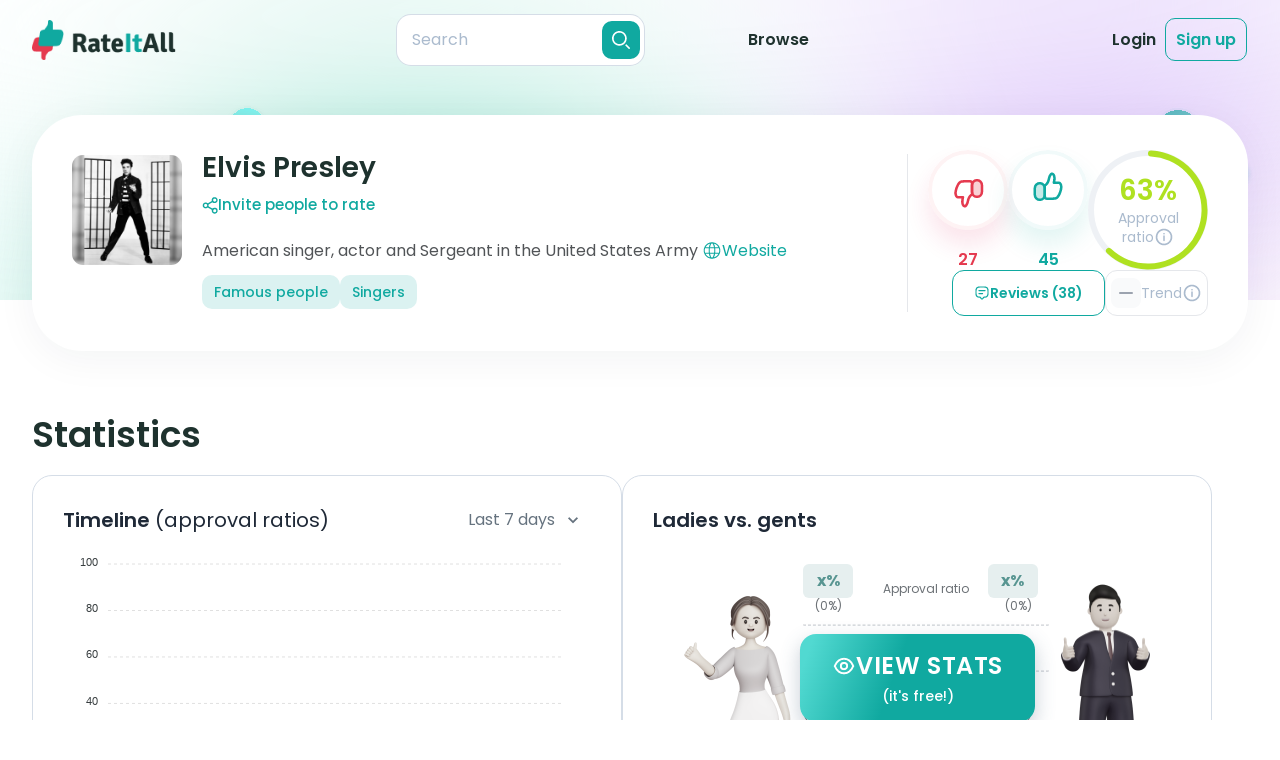

--- FILE ---
content_type: text/html;charset=utf-8
request_url: https://rateitall.com/reviews/elvis-presley
body_size: 63944
content:
<!DOCTYPE html>
<html  class="light overflow-x-hidden" lang="en">
<head><meta charset="utf-8">
<meta name="viewport" content="width=device-width, initial-scale=1">
<title>Elvis Presley Reviews | RateItAll</title>
<meta property="og:type" content="website">
<meta property="og:site:name" content="RateItAll">
<link rel="shortcut icon" href="/favicons/favicon.ico">
<link rel="apple-touch-icon" sizes="180x180" href="/favicons/apple-touch-icon.png">
<link rel="icon" type="image/png" sizes="32x32" href="/favicons/favicon-32x32.png">
<link rel="icon" type="image/png" sizes="16x16" href="/favicons/favicon-16x16.png">
<link rel="manifest" href="/favicons/site.webmanifest">
<link rel="mask-icon" href="/favicons/safari-pinned-tab.svg" color="#5bbad5">
<script id="partytown-config">partytown = { debug: false, forward: ["dataLayer.push"], lib: "/~partytown/" }</script>
<script id="partytown">/* Partytown 0.8.1 - MIT builder.io */
!function(t,e,n,i,o,r,a,s,d,c,l,p){function u(){p||(p=1,"/"==(a=(r.lib||"/~partytown/")+(r.debug?"debug/":""))[0]&&(d=e.querySelectorAll('script[type="text/partytown"]'),i!=t?i.dispatchEvent(new CustomEvent("pt1",{detail:t})):(s=setTimeout(f,1e4),e.addEventListener("pt0",w),o?h(1):n.serviceWorker?n.serviceWorker.register(a+(r.swPath||"partytown-sw.js"),{scope:a}).then((function(t){t.active?h():t.installing&&t.installing.addEventListener("statechange",(function(t){"activated"==t.target.state&&h()}))}),console.error):f())))}function h(t){c=e.createElement(t?"script":"iframe"),t||(c.style.display="block",c.style.width="0",c.style.height="0",c.style.border="0",c.style.visibility="hidden",c.setAttribute("aria-hidden",!0)),c.src=a+"partytown-"+(t?"atomics.js?v=0.8.1":"sandbox-sw.html?"+Date.now()),e.querySelector(r.sandboxParent||"body").appendChild(c)}function f(n,o){for(w(),i==t&&(r.forward||[]).map((function(e){delete t[e.split(".")[0]]})),n=0;n<d.length;n++)(o=e.createElement("script")).innerHTML=d[n].innerHTML,o.nonce=r.nonce,e.head.appendChild(o);c&&c.parentNode.removeChild(c)}function w(){clearTimeout(s)}r=t.partytown||{},i==t&&(r.forward||[]).map((function(e){l=t,e.split(".").map((function(e,n,i){l=l[i[n]]=n+1<i.length?"push"==i[n+1]?[]:l[i[n]]||{}:function(){(t._ptf=t._ptf||[]).push(i,arguments)}}))})),"complete"==e.readyState?u():(t.addEventListener("DOMContentLoaded",u),t.addEventListener("load",u))}(window,document,navigator,top,window.crossOriginIsolated);</script>
<script src="https://www.googletagmanager.com/gtm.js?id=GTM-NJDQ3X7" async type="text/partytown"></script>
<style> </style>
<meta name="tags" content="Famous people, Singers">
<link rel="canonical" href="https://rateitall.com/reviews/elvis-presley">
<meta property="og:title" content="Elvis Presley Reviews | RateItAll">
<meta name="description" content="Read reviews about Elvis Presley from real people and rate it yourself!">
<meta property="og:description" content="Read reviews about Elvis Presley from real people and rate it yourself!">
<meta property="og:image" content="https://api.rateitall.com/image/99787951-45c6-4145-9bfd-30ab2087a3c1/stream">
<meta property="og:url" content="https://rateitall.com/reviews/elvis-presley">
<meta name="twitter:title" content="Elvis Presley Reviews | RateItAll">
<meta name="twitter:description" content="Read reviews about Elvis Presley from real people and rate it yourself!">
<meta name="twitter:image" content="https://api.rateitall.com/image/99787951-45c6-4145-9bfd-30ab2087a3c1/stream">
<meta name="twitter:card" content="summary">
<style>@keyframes app-modal-door-enter-44f1f2ac{0%{transform:scaleX(0)}}.app-modal-door-enter-active[data-v-44f1f2ac]{animation:app-modal-door-enter-44f1f2ac cubic-bezier(.4,0,0,1.5) both}@keyframes app-modal-door-leave-44f1f2ac{60%{transform:scaleX(.01)}to{transform:scale3d(0,1,.1)}}.app-modal-door-leave-active[data-v-44f1f2ac]{animation:app-modal-door-leave-44f1f2ac both}@keyframes app-modal-fade-enter-44f1f2ac{0%{opacity:0}}.app-modal-fade-enter-active[data-v-44f1f2ac]{animation:app-modal-fade-enter-44f1f2ac ease-in both}.app-modal-fade-leave-active[data-v-44f1f2ac]{animation:app-modal-fade-leave-44f1f2ac ease-out both}@keyframes app-modal-flip-enter-44f1f2ac{0%{transform:perspective(400px) rotateX(60deg)}70%{transform:perspective(400px) rotateX(-15deg)}to{transform:perspective(400px)}}.app-modal-flip-enter-active[data-v-44f1f2ac]{animation:app-modal-flip-enter-44f1f2ac ease-in both;backface-visibility:visible!important}@keyframes app-modal-flip-leave-44f1f2ac{0%{transform:perspective(400px)}30%{transform:perspective(400px) rotateX(-15deg)}to{transform:perspective(400px) rotateX(45deg)}}.app-modal-flip-leave-active[data-v-44f1f2ac]{animation:app-modal-flip-leave-44f1f2ac both;backface-visibility:visible!important}@keyframes app-modal-rotate-enter-44f1f2ac{0%{transform:rotate(-180deg) scale3d(.3,.3,.3)}}.app-modal-rotate-enter-active[data-v-44f1f2ac]{animation:app-modal-rotate-enter-44f1f2ac both;transform-origin:center}@keyframes app-modal-rotate-leave-44f1f2ac{to{transform:rotate(180deg) scale3d(.3,.3,.3)}}.app-modal-rotate-leave-active[data-v-44f1f2ac]{animation:app-modal-rotate-leave-44f1f2ac both;transform-origin:center}@keyframes app-modal-slideDown-enter-44f1f2ac{0%{transform:translate3d(0,-100px,0)}}.app-modal-slideDown-enter-active[data-v-44f1f2ac]{animation:app-modal-slideDown-enter-44f1f2ac cubic-bezier(.4,0,0,1.5) both}@keyframes app-modal-slideDown-leave-44f1f2ac{to{transform:translate3d(0,-100px,0)}}.app-modal-slideDown-leave-active[data-v-44f1f2ac]{animation:app-modal-slideDown-leave-44f1f2ac both}@keyframes app-modal-slideLeft-enter-44f1f2ac{0%{transform:translate3d(-150px,0,0)}}.app-modal-slideLeft-enter-active[data-v-44f1f2ac]{animation:app-modal-slideLeft-enter-44f1f2ac cubic-bezier(.4,0,0,1.5) both}@keyframes app-modal-slideLeft-leave-44f1f2ac{to{transform:translate3d(-150px,0,0)}}.app-modal-slideLeft-leave-active[data-v-44f1f2ac]{animation:app-modal-slideLeft-leave-44f1f2ac both}@keyframes app-modal-slideRight-enter-44f1f2ac{0%{transform:translate3d(150px,0,0)}}.app-modal-slideRight-enter-active[data-v-44f1f2ac]{animation:app-modal-slideRight-enter-44f1f2ac cubic-bezier(.4,0,0,1.5) both}@keyframes app-modal-slideRight-leave-44f1f2ac{to{transform:translate3d(150px,0,0)}}.app-modal-slideRight-leave-active[data-v-44f1f2ac]{animation:app-modal-slideRight-leave-44f1f2ac both}@keyframes app-modal-slideUp-enter-44f1f2ac{0%{transform:translate3d(0,100px,0)}}.app-modal-slideUp-enter-active[data-v-44f1f2ac]{animation:app-modal-slideUp-enter-44f1f2ac cubic-bezier(.4,0,0,1.5) both}@keyframes app-modal-slideUp-leave-44f1f2ac{to{transform:translate3d(0,100px,0)}}.app-modal-slideUp-leave-active[data-v-44f1f2ac]{animation:app-modal-slideUp-leave-44f1f2ac both}@keyframes app-modal-shake-enter-44f1f2ac{0%{transform:translate(5px)}10%{transform:translate(-5px)}20%{transform:translate(10px)}30%{transform:translate(-10px)}40%{transform:translate(15px)}50%{transform:translate(-15px)}60%{transform:translate(10px)}70%{transform:translate(-10px)}80%{transform:translate(5px)}90%{transform:translate(-5px)}to{transform:translate(0)}}.app-modal-shake-enter-active[data-v-44f1f2ac]{animation:app-modal-shake-enter-44f1f2ac linear}@keyframes app-modal-fade-leave-44f1f2ac{to{opacity:0}}.app-modal-shake-leave-active[data-v-44f1f2ac]{animation:app-modal-fade-leave-44f1f2ac ease-out both}@keyframes app-modal-zoom-enter-44f1f2ac{0%{transform:scale3d(.3,.3,.3)}}.app-modal-zoom-enter-active[data-v-44f1f2ac]{animation:app-modal-zoom-enter-44f1f2ac cubic-bezier(.4,0,0,1.5) both}@keyframes app-modal-zoom-leave-44f1f2ac{to{transform:scale3d(.3,.3,.3)}}.app-modal-zoom-leave-active[data-v-44f1f2ac]{animation:app-modal-zoom-leave-44f1f2ac both}.app-modal[data-v-44f1f2ac],.app-modal-mask[data-v-44f1f2ac]{height:100%;left:0;top:0;width:100%;z-index:100}.app-modal[data-v-44f1f2ac]{align-items:center;display:flex;justify-content:center;position:fixed}.app-modal-mask[data-v-44f1f2ac]{background:rgba(0,0,0,.3);position:absolute}.app-modal-body[data-v-44f1f2ac]{background:#fff;border-radius:1.5rem;box-shadow:0 1px 3px rgba(0,0,0,.2);margin:auto;padding:2.5rem;position:relative}@media screen and (min-width:768px){.app-modal-body[data-v-44f1f2ac]{min-width:28rem}}.app-modal-close[data-v-44f1f2ac]{align-items:center;background:#fff;border:1px solid var(--secondary-text-200);border-radius:50%;color:var(--secondary-text-300);display:inline-flex;height:30px;justify-content:center;position:absolute;right:20px;top:20px;width:30px;z-index:1}@media (min-width:768px){.app-modal-close[data-v-44f1f2ac]{right:30px;top:30px}}.app-modal-close[data-v-44f1f2ac]:hover{color:var(--secondary-text)}.app-modal-close-css-icon[data-v-44f1f2ac]{cursor:pointer;height:16px;position:absolute;right:16px;top:16px;width:16px;z-index:9999}.app-modal-close-css-icon[data-v-44f1f2ac]:after,.app-modal-close-css-icon[data-v-44f1f2ac]:before{background:#999;border-radius:100%;content:"";height:2px;left:0;margin-top:-1px;position:absolute;top:50%;transition:background .2s;width:100%}.app-modal-close-css-icon[data-v-44f1f2ac]:before{transform:rotate(45deg)}.app-modal-close-css-icon[data-v-44f1f2ac]:after{transform:rotate(-45deg)}.app-modal-close-css-icon[data-v-44f1f2ac]:hover:after,.app-modal-close-css-icon[data-v-44f1f2ac]:hover:before{background:#333}</style>
<style>.modal-delete[data-v-211e96be]{background-color:#fff;border-radius:30px;color:var(--primary-text);position:relative}@media (min-width:667px){.modal-delete[data-v-211e96be]{max-width:680px;width:100%}}@media (max-width:667px){.modal-delete[data-v-211e96be]{margin-left:15px;margin-right:15px}}.modal-delete__body[data-v-211e96be]{padding:0}.modal__btn-close[data-v-211e96be]{align-items:center;background:#fff;border:1px solid var(--form-border);border-radius:50%;color:var(--secondary-text-300);display:inline-flex;height:30px;justify-content:center;position:absolute;right:20px;top:20px;width:30px;z-index:1}@media (min-width:768px){.modal__btn-close[data-v-211e96be]{right:30px;top:30px}}.modal__btn-close[data-v-211e96be]:hover{color:var(--secondary-text)}.modal-delete__main[data-v-211e96be]{background-image:url(/_app/img-modal-delete.1967685e.png);background-position:calc(50% - 8px) 40px;background-repeat:no-repeat;margin-bottom:43px;padding:215px 23px 0;text-align:center}@media (-webkit-min-device-pixel-ratio:2),(min-resolution:2dppx){.modal-delete__main[data-v-211e96be]{background-image:url(/_app/img-modal-delete_2x.007b1d66.png)}}@media (min-width:667px){.modal-delete__main[data-v-211e96be]{background-position:9% 40px;margin-bottom:40px;padding-left:248px;padding-right:48px;padding-top:40px;text-align:left}}@media (min-width:768px){.modal-delete__main[data-v-211e96be]{background-position:calc(50% - 8px) 40px;padding:220px 70px 0;text-align:center}}.modal-delete__title[data-v-211e96be]{font-size:24px;font-weight:600;line-height:130%;margin-bottom:10px}@media (min-width:768px){.modal-delete__title[data-v-211e96be]{font-size:28px}}.modal-delete__text[data-v-211e96be]{color:var(--secondary-text);font-size:14px;font-weight:400;line-height:150%;margin-bottom:25px}@media (min-width:768px){.modal-delete__text[data-v-211e96be]{font-size:16px;margin-bottom:30px}}.modal-delete__btn[data-v-211e96be]{align-items:center;border-radius:14px;display:inline-flex;font-size:14px;font-weight:600;justify-content:center;line-height:130%;padding:15px 25px}@media (min-width:768px){.modal-delete__btn[data-v-211e96be]{font-size:16px;padding:15px 25px 14px}}.modal-delete__btn--delete[data-v-211e96be]{background:var(--danger);color:#fff;margin-right:10px}.modal-delete__btn--cancel[data-v-211e96be]{background-color:transparent;color:var(--secondary-text);padding:15px 0 15px 5px}.modal-delete__footer[data-v-211e96be]{background:#f5f6fa;border-radius:0 0 30px 30px;color:var(--secondary-text);font-size:12px;font-weight:400;line-height:150%;padding:17px 50px;text-align:center}@media (min-width:667px){.modal-delete__footer[data-v-211e96be]{padding:21px 50px}}@media (min-width:768px){.modal-delete__footer[data-v-211e96be]{font-size:14px;padding:24px 50px 25px}}.modal-delete__main--review[data-v-211e96be]{background-image:url(assets/img/modals/img-modal-delete-review.svg);background-position:calc(50% - 8px) 40px;margin-bottom:48px}@media (min-width:667px){.modal-delete__main--review[data-v-211e96be]{background-position:9% 40px;margin-bottom:39px;padding-right:80px}}@media (min-width:768px){.modal-delete__main--review[data-v-211e96be]{background-position:calc(50% - 8px) 40px;margin-bottom:48px;padding:220px 70px 0}}.modal__body-not-full[data-v-211e96be]{border-radius:30px;max-width:540px}@media (min-width:667px){.modal__body-not-full[data-v-211e96be]{margin-left:auto;margin-right:auto}}</style>
<style>.modal-rt-instructions[data-v-557ef1e1]{background-color:rgba(30,50,46,.4);bottom:0;display:grid;height:auto;left:0;min-height:100%;opacity:0;overflow:auto;position:fixed;right:0;top:0;visibility:hidden;width:100%}@media (min-width:768px){.modal-rt-instructions[data-v-557ef1e1]{padding:50px 13px;place-items:center}}.modal-rt-instructions--open[data-v-557ef1e1]{opacity:1;visibility:visible;z-index:100}.modal-rt-instructions--open .modal-rt-instructions__wrap[data-v-557ef1e1]{opacity:1;visibility:visible}.modal-rt-instructions__wrap[data-v-557ef1e1]{background-color:#fff;background-image:url(/_app/modal-hand.b66fa8c4.png),url(/_app/modal-bg.fb65efd8.svg);background-position:calc(100% - 15px) calc(100% + 15px),100% 100%;background-repeat:no-repeat;background-size:78px 71px,cover;padding:15px 15px 60px}@media (-webkit-min-device-pixel-ratio:2),(min-resolution:2dppx){.modal-rt-instructions__wrap[data-v-557ef1e1]{background-image:url(/_app/modal-hand_2x.2ddaacb9.png),url(/_app/modal-bg.fb65efd8.svg)}}@media (min-width:667px){.modal-rt-instructions__wrap[data-v-557ef1e1]{background-image:url(/_app/modal-hand.b66fa8c4.png),url(/_app/modal-bg-h.67f70f59.svg);background-position:calc(100% - 41px) calc(100% + 30px),100% 100%;background-size:130px 119px,cover;padding:20px 20px 40px}}@media (min-width:667px) and (-webkit-min-device-pixel-ratio:2),(min-width:667px) and (min-resolution:2dppx){.modal-rt-instructions__wrap[data-v-557ef1e1]{background-image:url(/_app/modal-hand_2x.2ddaacb9.png),url(/_app/modal-bg-h.67f70f59.svg)}}@media (min-width:768px){.modal-rt-instructions__wrap[data-v-557ef1e1]{background-image:url(/_app/modal-hand.b66fa8c4.png),url(/_app/modal-bg-tablet.1badea67.svg);background-position:calc(100% - 28px) calc(100% + 35px),100% 100%;background-size:174px 158px,cover;border-radius:30px;max-width:741px;padding:50px 39px 68px 34px;position:relative;width:100%}}@media (min-width:768px) and (-webkit-min-device-pixel-ratio:2),(min-width:768px) and (min-resolution:2dppx){.modal-rt-instructions__wrap[data-v-557ef1e1]{background-image:url(/_app/modal-hand_2x.2ddaacb9.png),url(/_app/modal-bg-tablet.1badea67.svg)}}@media (min-width:1024px){.modal-rt-instructions__wrap[data-v-557ef1e1]{background-image:url(/_app/modal-hand.b66fa8c4.png),url(/_app/modal-bg-tablet-h.a39bf2ae.svg);background-position:calc(100% - 58px) calc(100% + 35px),100% 100%;max-width:900px}}@media (min-width:1024px) and (-webkit-min-device-pixel-ratio:2),(min-width:1024px) and (min-resolution:2dppx){.modal-rt-instructions__wrap[data-v-557ef1e1]{background-image:url(/_app/modal-hand_2x.2ddaacb9.png),url(/_app/modal-bg-tablet-h.a39bf2ae.svg)}}.modal-rt-instructions__header[data-v-557ef1e1]{margin-bottom:30px}@media (min-width:667px){.modal-rt-instructions__header[data-v-557ef1e1]{margin-bottom:20px}}@media (min-width:768px){.modal-rt-instructions__header[data-v-557ef1e1]{margin-bottom:40px}}.modal-rt-instructions__btn-close[data-v-557ef1e1]{align-items:center;background-color:transparent;border:1px solid var(--form-border);border-radius:50%;color:#abbbce;display:flex;height:30px;justify-content:center;margin-bottom:15px;margin-left:auto;width:30px}.modal-rt-instructions__btn-close[data-v-557ef1e1]:hover{color:var(--primary-text)}@media (min-width:667px){.modal-rt-instructions__btn-close[data-v-557ef1e1]{position:absolute;right:20px;top:15px}}@media (min-width:768px){.modal-rt-instructions__btn-close[data-v-557ef1e1]{right:30px;top:30px}}.modal-rt-instructions__title[data-v-557ef1e1]{color:var(--primary-text);font-size:20px;font-weight:600;line-height:130%;margin:0 auto;max-width:280px;text-align:center}@media (min-width:768px){.modal-rt-instructions__title[data-v-557ef1e1]{font-size:28px;font-weight:600;line-height:130%;max-width:390px}}.modal-rt-instructions__title-special-word[data-v-557ef1e1]:after{height:calc(100% - 5px);left:2px;top:52%;width:calc(100% + 2px)}@media (min-width:768px){.modal-rt-instructions__title-special-word[data-v-557ef1e1]:after{border-radius:0 10px 0 12px;height:calc(100% - 6px);left:4px;top:4px;transform:translate(0);width:100%}}.modal-rt-instructions__content[data-v-557ef1e1]{margin:0 auto;max-width:571px}@media (min-width:768px){.modal-rt-instructions__content[data-v-557ef1e1]{max-width:100%}}@media (min-width:1024px){.modal-rt-instructions__content[data-v-557ef1e1]{max-width:690px}}.rt-instructions[data-v-557ef1e1]{color:var(--secondary-text);font-size:14px;font-weight:400;line-height:130%}@media (min-width:667px){.rt-instructions[data-v-557ef1e1]{display:grid;grid-template-columns:1fr 1fr;row-gap:15px}}@media (min-width:768px){.rt-instructions[data-v-557ef1e1]{font-size:16px;row-gap:21px}}.rt-instructions__item[data-v-557ef1e1]{align-items:center;display:flex;justify-content:flex-start;margin-bottom:10px;padding-left:15px}@media (min-width:667px){.rt-instructions__item[data-v-557ef1e1]{margin-bottom:0}}@media (min-width:768px){.rt-instructions__item[data-v-557ef1e1]{padding-left:19px}}@media (min-width:667px){.rt-instructions__item--like1[data-v-557ef1e1]{padding-left:19px}}@media (min-width:768px){.rt-instructions__item--like1[data-v-557ef1e1]{padding-left:22px}}@media (min-width:1024px){.rt-instructions__item--dislike1[data-v-557ef1e1]{margin-left:-9px}}@media (min-width:768px){.rt-instructions__item--like2x[data-v-557ef1e1]{align-self:end}.rt-instructions__item--dislike2x[data-v-557ef1e1]{align-self:start}}.rt-instructions__item--mixed[data-v-557ef1e1]{align-items:flex-start;margin-bottom:29px;padding-right:15px}@media (min-width:667px){.rt-instructions__item--mixed[data-v-557ef1e1]{align-items:center;grid-column:1/-1;margin-bottom:0;padding-left:19px;padding-right:0}}@media (min-width:768px){.rt-instructions__item--mixed[data-v-557ef1e1]{margin-bottom:10px;padding-left:22px}}.rt-instructions__item-img[data-v-557ef1e1]{margin-right:10px}@media (min-width:768px){.rt-instructions__item-img[data-v-557ef1e1]{height:50px;margin-right:15px;width:50px}}@media (min-width:1024px){.rt-instructions__item-img[data-v-557ef1e1]{margin-right:20px}}.rt-instructions__item-img--like[data-v-557ef1e1]{filter:drop-shadow(0 5.33492px 8.89154px rgba(16,169,160,.12))}.rt-instructions__item-img--dislike[data-v-557ef1e1]{filter:drop-shadow(0 5.33492px 8.89154px rgba(229,58,79,.12))}.rt-instructions__item-text--bold[data-v-557ef1e1]{color:var(--primary-text);font-weight:600}.rt-instructions__special-row[data-v-557ef1e1]{background-image:linear-gradient(180deg,hsla(0,0%,100%,.4),#f5f6fa);border-radius:20px;box-shadow:0 10px 50px rgba(0,33,63,.09);margin:15px -5px 17px;padding:5px;width:calc(100% + 10px)}.rt-instructions__special-row .rt-instructions__item[data-v-557ef1e1]{padding-right:15px}@media (min-width:768px){.rt-instructions__special-row .rt-instructions__item[data-v-557ef1e1]{padding-top:0}}@media (min-width:667px){.rt-instructions__special-row[data-v-557ef1e1]{border-radius:25px;grid-column:1/-1;margin:0 -5px}}@media (min-width:768px){.rt-instructions__special-row[data-v-557ef1e1]{padding:8px;width:calc(100% + 16px)}}.rt-instructions__special-row-wrap[data-v-557ef1e1]{background:#fff;border-radius:20px;padding:15px 0 10px}@media (min-width:667px){.rt-instructions__special-row-wrap[data-v-557ef1e1]{display:grid;grid-template-columns:1fr 146px;grid-template-rows:auto auto;padding:10px 10px 10px 0}}@media (min-width:768px){.rt-instructions__special-row-wrap[data-v-557ef1e1]{grid-template-columns:1fr 178px;row-gap:10px}}@media (min-width:1024px){.rt-instructions__special-row-wrap[data-v-557ef1e1]{grid-template-columns:1fr 190px}}.rt-instructions__hint-wrap[data-v-557ef1e1]{background:#f5f6fa;background-image:url(/_app/hint-bg.97515f85.svg);background-position:center -112px;background-size:305px 305px;border-radius:16px;line-height:150%;margin:15px 10px 0;padding:15px 23px}@media (min-width:667px){.rt-instructions__hint-wrap[data-v-557ef1e1]{background-position:calc(100% + 138px) calc(100% + 105px);grid-column:2/3;grid-row:1/3;margin:0;padding:19px 13px 18px 14px}}@media (min-width:768px){.rt-instructions__hint-wrap[data-v-557ef1e1]{background-position:calc(100% + 186px) calc(100% + 134px);background-size:409px 409px;padding:29px 20px}}@media (min-width:1024px){.rt-instructions__hint-wrap[data-v-557ef1e1]{padding:29px 26px}}.rt-instructions__btn-go[data-v-557ef1e1]{align-items:center;background-color:var(--primary-color);border-radius:10px;color:#fff;display:flex;font-size:14px;font-weight:600;justify-content:center;line-height:130%;margin:0 auto;padding:15px 25px;width:-moz-max-content;width:max-content}@media (min-width:667px){.rt-instructions__btn-go[data-v-557ef1e1]{grid-column:1/-1}}@media (min-width:768px){.rt-instructions__btn-go[data-v-557ef1e1]{border-radius:14px;font-size:16px;padding:14px 25px 15px}}</style>
<style>.app-modal-body[data-v-167b63cd]{padding:0!important}.modal[data-v-167b63cd]{display:grid;height:100%;padding:20px;place-items:center}.modal-delete-review__body[data-v-167b63cd]{background-color:#fff;background-image:url(/_app/img-modal-delete.1967685e.png);background-position:calc(50% - 8px) 40px;background-repeat:no-repeat;border-radius:30px;margin:0 auto;max-width:350px;padding:215px 23px 43px;position:relative;text-align:center;width:100%}@media (-webkit-min-device-pixel-ratio:2),(min-resolution:2dppx){.modal-delete-review__body[data-v-167b63cd]{background-image:url(/_app/img-modal-delete_2x.007b1d66.png)}}@media (min-width:667px){.modal-delete-review__body[data-v-167b63cd]{background-position:9% 40px;margin-bottom:40px;max-width:540px;padding-left:248px;padding-right:48px;padding-top:40px;text-align:left}}@media (min-width:768px){.modal-delete-review__body[data-v-167b63cd]{background-position:calc(50% - 8px) 40px;padding:220px 70px 40px;text-align:center}}.modal-delete-review__title[data-v-167b63cd]{font-size:24px;font-weight:600;line-height:1;line-height:130%;margin-bottom:.625rem;margin-left:auto;margin-right:auto;max-width:280px}@media (min-width:768px){.modal-delete-review__title[data-v-167b63cd]{font-size:28px;line-height:1;line-height:130%;max-width:380px}}.modal-delete-review__text[data-v-167b63cd]{--tw-text-opacity:1;color:rgba(102,115,127,var(--tw-text-opacity));font-size:.875rem;font-weight:400;line-height:1.25rem;line-height:150%;margin-bottom:25px}@media (min-width:768px){.modal-delete-review__text[data-v-167b63cd]{font-size:16px;margin-bottom:30px}}.btn[data-v-167b63cd]{border-radius:14px;font-size:.875rem;font-weight:600;line-height:1.25rem;line-height:130%;padding:14px 25px 15px}@media (min-width:768px){.btn[data-v-167b63cd]{font-size:16px}}.btn-cancel[data-v-167b63cd]{background-color:transparent;color:var(--secondary-text);padding:15px 0 15px 5px}.btn-warning[data-v-167b63cd]{--tw-text-opacity:1;background-color:var(--danger-500);border-radius:14px;color:rgba(255,255,255,var(--tw-text-opacity));padding:14px 25px 15px}.modal__btn-close[data-v-167b63cd]{--tw-bg-opacity:1;--tw-border-opacity:1;--tw-text-opacity:1;align-items:center;background-color:rgba(255,255,255,var(--tw-bg-opacity));border-color:rgba(213,221,231,var(--tw-border-opacity));border-radius:9999px;border-width:1px;color:rgba(171,187,206,var(--tw-text-opacity));display:flex;height:30px;justify-content:center;position:absolute;right:30px;top:30px;width:30px}.modal__btn-close[data-v-167b63cd]:hover{--tw-bg-opacity:1;--tw-text-opacity:1;background-color:rgba(102,115,127,var(--tw-bg-opacity));color:rgba(255,255,255,var(--tw-text-opacity))}</style>
<style>.modal[data-v-010b51c4]{background:rgba(30,50,46,.4);bottom:0;display:grid;height:auto;left:0;min-height:100%;opacity:0;overflow:auto;place-items:center;position:fixed;right:0;top:0;visibility:hidden;width:100%}@media (min-width:768px){.modal[data-v-010b51c4]{padding:25px 0}}.modal--mobile-full-view[data-v-010b51c4]{place-items:stretch}@media (min-width:768px){.modal--mobile-full-view[data-v-010b51c4]{place-items:center}}.modal--open[data-v-010b51c4],.modal--open .modal__body[data-v-010b51c4]{opacity:1;visibility:visible}.modal__body[data-v-010b51c4]{background:#fff;opacity:0;padding:20px 15px;position:relative;visibility:hidden}@media (min-width:667px){.modal__body[data-v-010b51c4]{max-width:680px;padding:20px 38px;width:100%}}@media (min-width:768px){.modal__body[data-v-010b51c4]{padding:35px 44px}}.modal__body-not-full[data-v-010b51c4]{border-radius:30px;margin-left:15px;margin-right:15px;max-width:540px}@media (min-width:667px){.modal__body-not-full[data-v-010b51c4]{margin-left:auto;margin-right:auto}}.modal__title[data-v-010b51c4]{color:var(--primary-text);font-size:20px;font-weight:700;line-height:30px;margin-bottom:10px;padding:0 24px;text-align:center}@media (min-width:667px){.modal__title[data-v-010b51c4]{margin-bottom:15px}}@media (min-width:768px){.modal__title[data-v-010b51c4]{font-size:30px;line-height:40px;margin-bottom:25px}}.modal__btn-close[data-v-010b51c4]{align-items:center;background:#fff;border:1px solid var(--form-border);border-radius:50%;color:var(--secondary-text-300);display:inline-flex;height:30px;justify-content:center;position:absolute;right:20px;top:20px;width:30px;z-index:1}@media (min-width:768px){.modal__btn-close[data-v-010b51c4]{right:30px;top:30px}}.modal__btn-close[data-v-010b51c4]:hover{color:var(--secondary-text)}.modal__btn-submit[data-v-010b51c4]{background:var(--primary-color);border:0;border-radius:60px;color:#fff;display:grid;font-size:15px;font-weight:700;line-height:20px;margin:0 auto;outline:0;padding:10px 35px;width:auto}@media (min-width:768px){.modal__btn-submit[data-v-010b51c4]{line-height:30px;padding:10px 42px}}.modal-add-review[data-v-010b51c4]{color:var(--secondary-text);font-size:12px;font-weight:400;line-height:150%}@media (min-width:768px){.modal-add-review[data-v-010b51c4]{font-size:16px}.modal-add-review--long-name .add-review-form__likes-btns-wrap[data-v-010b51c4]{margin-bottom:20px}.modal-add-review--long-name .add-review-form__title[data-v-010b51c4]{margin-bottom:6px}}.modal-add-review--long-name .modal-add-review__main[data-v-010b51c4]{padding-bottom:10px}@media (min-width:667px){.modal-add-review--long-name .modal-add-review__main[data-v-010b51c4]{padding-bottom:0}}@media (min-width:768px){.modal-add-review--long-name .modal-add-review__main[data-v-010b51c4]{padding-bottom:23px;padding-top:52px}}.modal-add-review--long-name .add-review-form__btn-submit[data-v-010b51c4]{margin:0 auto 15px}@media (min-width:768px){.modal-add-review--long-name .add-review-form__btn-submit[data-v-010b51c4]{margin-bottom:23px}}@screen md and lg{.modal-add-review--long-name .add-review-form__footer[data-v-010b51c4]{bottom:-4px}}@media (min-width:768px){.modal-add-review--long-name .add-review-form__text[data-v-010b51c4]{margin-top:11px}}.modal-add-review__body[data-v-010b51c4]{padding:0}@media (min-width:768px){.modal-add-review__body[data-v-010b51c4]{border-radius:30px;max-width:720px}}@media (min-width:1024px){.modal-add-review__body[data-v-010b51c4]{max-width:850px}}.modal-add-review__main[data-v-010b51c4]{background-image:url(/_app/modal-add-review-bg-m.32888123.svg);background-position:0 0;background-repeat:no-repeat;background-size:cover;display:flex;flex-direction:column;height:100%;padding:30px 15px 31px}@media (min-width:667px){.modal-add-review__main[data-v-010b51c4]{background-image:url(/_app/modal-add-review-bg-mh.e8e99628.svg);padding:21px 34px 20px}}@media (min-width:768px){.modal-add-review__main[data-v-010b51c4]{background-image:url(/_app/modal-add-review-bg-tablet.54dc3524.svg);border-radius:30px;overflow:hidden;padding:52px 60px 24px}}@media (min-width:1024px){.modal-add-review__main[data-v-010b51c4]{background-image:url(/_app/modal-add-review-bg-tablet-h.06005715.svg);padding:52px 70px 24px}}.add-review-form[data-v-010b51c4]{position:relative}.add-review-form__title[data-v-010b51c4]{color:var(--primary-text);font-size:20px;font-weight:600;line-height:130%;margin-bottom:4px;margin-left:4px;text-align:center}@media (min-width:768px){.add-review-form__title[data-v-010b51c4]{font-size:28px;margin-bottom:8px}}.add-review-form__special-word[data-v-010b51c4]:after{height:calc(100% + 1px);left:-6px;top:15px;width:calc(100% + 7px)}@media (min-width:768px){.add-review-form__special-word[data-v-010b51c4]:after{border-radius:0 10px 0 12px;left:-9px;top:20px;width:calc(100% + 10px)}}.add-review-form__topic-name[data-v-010b51c4]{color:var(--primary-text);font-size:20px;font-weight:600;line-height:130%;margin-bottom:15px;text-align:center}@media (min-width:667px){.add-review-form__topic-name[data-v-010b51c4]{margin-bottom:10px}}@media (min-width:768px){.add-review-form__topic-name[data-v-010b51c4]{font-size:28px;margin-bottom:12px}}.add-review-form__topic-name--long[data-v-010b51c4]{font-size:14px;margin:5px auto 14px;max-width:570px}@media (min-width:667px){.add-review-form__topic-name--long[data-v-010b51c4]{margin-bottom:10px;margin-top:4px}}@media (min-width:768px){.add-review-form__topic-name--long[data-v-010b51c4]{font-size:20px;margin-bottom:15px;margin-top:0;max-width:580px}}@media (min-width:1024px){.add-review-form__topic-name--long[data-v-010b51c4]{max-width:100%}}.add-review-form__likes-btns-wrap[data-v-010b51c4]{align-items:center;display:flex;gap:20px;justify-content:center;margin-bottom:20px}@media (min-width:667px){.add-review-form__likes-btns-wrap[data-v-010b51c4]{margin-bottom:15px}}@media (min-width:768px){.add-review-form__likes-btns-wrap[data-v-010b51c4]{margin-bottom:22px}}.add-review-form__btn-dislike[data-v-010b51c4],.add-review-form__btn-like[data-v-010b51c4]{height:64px;width:64px}@media (min-width:768px){.add-review-form__btn-dislike[data-v-010b51c4],.add-review-form__btn-like[data-v-010b51c4]{height:80px;width:80px}}.add-review-form__img-wrap[data-v-010b51c4]{border-radius:10px;box-shadow:0 0 0 5px hsla(0,0%,100%,.4);height:60px;position:relative;width:60px}@media (min-width:768px){.add-review-form__img-wrap[data-v-010b51c4]{height:70px;width:70px}}.add-review-form__img[data-v-010b51c4]{border-radius:10px;height:100%;left:0;-o-object-fit:cover;object-fit:cover;overflow:hidden;position:absolute;top:0;width:100%}.add-review-form__textarea-wrap[data-v-010b51c4]{position:relative;z-index:1}.add-review-form__textarea-wrap[data-v-010b51c4]:after{background:linear-gradient(180deg,#fff,hsla(0,0%,100%,0));border-radius:14px 14px 0 0;height:48px;left:0;position:absolute;top:0;width:100%;z-index:2}.add-review-form__textarea-wrap--textoverflow[data-v-010b51c4]:after{content:""}.add-review-form__textarea[data-v-010b51c4]{display:block;height:170px;padding:15px 14px}@screen md and lg{.add-review-form__textarea[data-v-010b51c4]{height:100px}}.add-review-form__text[data-v-010b51c4]{margin:11px 0 15px}@media (min-width:667px){.add-review-form__text[data-v-010b51c4]{margin:5px 0 10px}}@media (min-width:768px){.add-review-form__text[data-v-010b51c4]{margin:11px 0 24px}}.add-review-form__text-link[data-v-010b51c4]{color:var(--primary-color);font-weight:600}.add-review-form__btn-submit[data-v-010b51c4]{display:block;font-size:14px;font-weight:600;line-height:130%;margin:0 auto 20px;padding:15px 25px;width:auto}@media (min-width:667px){.add-review-form__btn-submit[data-v-010b51c4]{margin-bottom:0}}@media (min-width:768px){.add-review-form__btn-submit[data-v-010b51c4]{margin-bottom:23px;padding:16px 27px}}.add-review-form__footer[data-v-010b51c4]{text-align:center}@screen md and lg{.add-review-form__footer[data-v-010b51c4]{background:hsla(0,0%,100%,.6);border-radius:30px 0 0 0;bottom:-20px;line-height:17px;padding:16px 20px 17px 25px;position:absolute;right:-34px;text-align:left;width:190px}}@media (min-width:768px){.add-review-form__footer[data-v-010b51c4]{font-size:14px}}</style>
<style>.button-wrap[data-v-4da7dcf4]{transform:translateY(-50%)}.button-wrap[data-v-4da7dcf4] .button{font-size:.875rem;font-weight:600;line-height:1.25rem;padding:.75rem}@media (min-width:667px){.button-wrap[data-v-4da7dcf4] .button{padding-left:1rem;padding-right:1rem}}</style>
<style>.modal-social-share[data-v-2777c1f4]{--tw-bg-opacity:1;background-color:rgba(255,255,255,var(--tw-bg-opacity));border-radius:28px;color:var(--primary-text);max-width:296px;position:relative;width:100%}@media (min-width:667px){.modal-social-share[data-v-2777c1f4]{max-width:none;width:608px}}@media (min-width:768px){.modal-social-share[data-v-2777c1f4]{width:600px}}.modal-social-share__body[data-v-2777c1f4]{padding:2.5rem .75rem 1rem}@media (min-width:667px){.modal-social-share__body[data-v-2777c1f4]{padding-bottom:1.75rem;padding-left:1.5rem;padding-right:1.5rem}}.modal__btn-close[data-v-2777c1f4]{--tw-bg-opacity:1;align-items:center;background-color:rgba(255,255,255,var(--tw-bg-opacity));border-color:var(--form-border);border-radius:9999px;border-width:1px;color:var(--secondary-text-300);display:inline-flex;height:30px;justify-content:center;position:absolute;right:1.25rem;top:1.25rem;width:30px;z-index:1}.modal__btn-close[data-v-2777c1f4]:hover{color:var(--secondary-text)}@media (min-width:768px){.modal__btn-close[data-v-2777c1f4]{right:30px;top:30px}}.modal-social-share__main[data-v-2777c1f4]{background-repeat:no-repeat;text-align:center}@media (min-width:667px){.modal-social-share__main[data-v-2777c1f4]{text-align:left}}@media (min-width:768px){.modal-social-share__main[data-v-2777c1f4]{text-align:center}}.modal-social-share__title[data-v-2777c1f4]{font-size:1.5rem;font-weight:600;line-height:2rem;margin-bottom:1.75rem;padding-left:2rem;padding-right:2rem;text-align:center}@media (min-width:667px){.modal-social-share__title[data-v-2777c1f4]{padding-left:0;padding-right:0}}@media (min-width:768px){.modal-social-share__title[data-v-2777c1f4]{font-size:28px;line-height:1;line-height:2.25rem;margin-bottom:2.75rem}}.share-list[data-v-2777c1f4]{grid-column-gap:.75rem;grid-row-gap:1.5rem;-webkit-column-gap:.75rem;-moz-column-gap:.75rem;column-gap:.75rem;display:grid;grid-template-columns:1fr 1fr 1fr 1fr;justify-content:space-between;-webkit-row-gap:1.5rem;-moz-row-gap:1.5rem;row-gap:1.5rem}@media (min-width:667px){.share-list[data-v-2777c1f4]{display:flex;flex-wrap:wrap}}@media (min-width:768px){.share-list[data-v-2777c1f4]{grid-row-gap:2.5rem;display:grid;grid-template-columns:1fr 1fr 1fr 1fr;-webkit-row-gap:2.5rem;-moz-row-gap:2.5rem;row-gap:2.5rem}}.share-list__item[data-v-2777c1f4],.share-list__link[data-v-2777c1f4]{display:flex;justify-content:center}.share-list__link[data-v-2777c1f4]{grid-gap:.25rem;--circle-color:#d5dde7;align-items:center;flex-direction:column;gap:.25rem}.share-list__link[data-v-2777c1f4]:hover{--circle-color:var(--primary-color-500)}.share-list__link:hover .share-list__link-icon[data-v-2777c1f4]{--tw-text-opacity:1;color:rgba(237,249,248,var(--tw-text-opacity))}@media (min-width:768px){.share-list__link[data-v-2777c1f4] svg{height:64px;width:64px}}.share-list__link-label[data-v-2777c1f4]{font-size:.75rem;font-weight:400;line-height:1rem;line-height:1.25rem}@media (min-width:768px){.share-list__link-label[data-v-2777c1f4]{font-size:1rem;line-height:1.5rem}}.share-list__link-icon[data-v-2777c1f4]{--tw-text-opacity:1;color:rgba(255,255,255,var(--tw-text-opacity));height:52px;width:52px}@media (min-width:768px){.share-list__link-icon[data-v-2777c1f4]{height:64px;width:64px}}</style>
<style>.modal-topic-setup[data-v-8983fede]{--tw-bg-opacity:1;background-color:rgba(255,255,255,var(--tw-bg-opacity));border-radius:30px;color:var(--primary-text);margin-left:15px;margin-right:15px;position:relative}@media (min-width:667px){.modal-topic-setup[data-v-8983fede]{margin-left:auto;margin-right:auto;max-width:540px;width:100%}}.modal-topic-setup[data-v-8983fede] .button{padding:1rem 1.25rem}@media (min-width:667px){.modal-topic-setup[data-v-8983fede] .button{font-size:.875rem;line-height:1.25rem;padding-left:1.5rem;padding-right:1.5rem}}@media (min-width:768px){.modal-topic-setup[data-v-8983fede] .button{font-size:1rem;line-height:1.5rem;line-height:1.25rem;padding-left:2.75rem;padding-right:2.75rem}}.modal-topic-setup__body[data-v-8983fede]{padding:0}.modal__btn-close[data-v-8983fede]{--tw-bg-opacity:1;align-items:center;background-color:rgba(255,255,255,var(--tw-bg-opacity));border-color:var(--form-border);border-radius:9999px;border-width:1px;color:var(--secondary-text-300);display:inline-flex;height:30px;justify-content:center;position:absolute;right:1.25rem;top:1.25rem;width:30px;z-index:1}.modal__btn-close[data-v-8983fede]:hover{color:var(--secondary-text)}@media (min-width:768px){.modal__btn-close[data-v-8983fede]{right:30px;top:30px}}.modal-topic-setup__main[data-v-8983fede]{align-items:center;background-image:url(/_app/topic-added.0cfdd917.png);background-position:calc(50% - 8px) 40px;background-repeat:no-repeat;background-size:196px 152px;display:flex;flex-direction:column;padding:215px 23px 37px;text-align:center}@media (min-width:667px){.modal-topic-setup__main[data-v-8983fede]{align-items:flex-start;background-position:20px 40px;padding-block:28px 32px;padding-inline:240px 28px;text-align:left}}@media (min-width:768px){.modal-topic-setup__main[data-v-8983fede]{align-items:center;background-position:calc(50% - 8px) 40px;padding:220px 58px 52px;text-align:center}}@media (-webkit-min-device-pixel-ratio:2),(min-resolution:2dppx){.modal-topic-setup__main[data-v-8983fede]{background-image:url(/_app/topic-added_2x.823842d6.png)}}.modal-topic-setup__title[data-v-8983fede]{font-size:1.5rem;font-weight:600;line-height:2rem;margin-bottom:.5rem}@media (min-width:768px){.modal-topic-setup__title[data-v-8983fede]{font-size:28px;line-height:1;line-height:1.3;margin-bottom:.75rem}}.modal-topic-setup__text[data-v-8983fede]{--tw-text-opacity:1;color:rgba(102,115,127,var(--tw-text-opacity));font-size:.875rem;line-height:1.25rem;line-height:1.5;margin-bottom:1.25rem;max-width:254px}@media (min-width:667px){.modal-topic-setup__text[data-v-8983fede]{max-width:100%}}@media (min-width:768px){.modal-topic-setup__text[data-v-8983fede]{font-size:1rem;line-height:1.5rem;margin-bottom:1.5rem}}</style>
<style>.modal[data-v-5a2bf65e]{background:rgba(30,50,46,.4);bottom:0;display:grid;height:auto;left:0;min-height:100%;opacity:0;overflow:auto;place-items:center;position:fixed;right:0;top:0;visibility:hidden;width:100%}@media (min-width:768px){.modal[data-v-5a2bf65e]{padding:25px 0}}.modal--mobile-full-view[data-v-5a2bf65e]{place-items:stretch}@media (min-width:768px){.modal--mobile-full-view[data-v-5a2bf65e]{place-items:center}}.modal--open[data-v-5a2bf65e],.modal--open .modal__body[data-v-5a2bf65e]{opacity:1;visibility:visible}.modal__body[data-v-5a2bf65e]{background:#fff;opacity:0;padding:20px 15px;position:relative;visibility:hidden}@media (min-width:667px){.modal__body[data-v-5a2bf65e]{max-width:680px;padding:20px 38px;width:100%}}@media (min-width:768px){.modal__body[data-v-5a2bf65e]{padding:35px 44px}}.modal__body-not-full[data-v-5a2bf65e]{border-radius:30px;margin-left:15px;margin-right:15px;max-width:540px}@media (min-width:667px){.modal__body-not-full[data-v-5a2bf65e]{margin-left:auto;margin-right:auto}}.modal__title[data-v-5a2bf65e]{color:var(--primary-text);font-size:20px;font-weight:700;line-height:30px;margin-bottom:10px;padding:0 24px;text-align:center}@media (min-width:667px){.modal__title[data-v-5a2bf65e]{margin-bottom:15px}}@media (min-width:768px){.modal__title[data-v-5a2bf65e]{font-size:30px;line-height:40px;margin-bottom:25px}}.modal__btn-close[data-v-5a2bf65e]{align-items:center;background:#fff;border:1px solid var(--form-border);border-radius:50%;color:var(--secondary-text-300);display:inline-flex;height:30px;justify-content:center;position:absolute;right:20px;top:20px;width:30px;z-index:1}@media (min-width:768px){.modal__btn-close[data-v-5a2bf65e]{right:30px;top:30px}}.modal__btn-close[data-v-5a2bf65e]:hover{color:var(--secondary-text)}.modal__btn-submit[data-v-5a2bf65e]{background:var(--primary-color);border:0;border-radius:60px;color:#fff;display:grid;font-size:15px;font-weight:700;line-height:20px;margin:0 auto;outline:0;padding:10px 35px;width:auto}@media (min-width:768px){.modal__btn-submit[data-v-5a2bf65e]{line-height:30px;padding:10px 42px}}.modal-add-review[data-v-5a2bf65e]{color:var(--secondary-text);font-size:12px;font-weight:400;line-height:150%}@media (min-width:768px){.modal-add-review[data-v-5a2bf65e]{font-size:16px}}.modal-add-review__content[data-v-5a2bf65e]{grid-gap:.5rem;display:flex;flex-direction:column;gap:.5rem;justify-content:space-between;margin-top:1.25rem}@media (min-width:667px){.modal-add-review__content[data-v-5a2bf65e]{grid-gap:2rem;flex-direction:row;gap:2rem}}.modal-add-review__content img[data-v-5a2bf65e]{margin-bottom:20px;width:100%}.modal-add-review__overall-rating[data-v-5a2bf65e]{font-size:14px;line-height:1;position:relative;width:100%}@media (min-width:667px){.modal-add-review__overall-rating[data-v-5a2bf65e]{width:50%}}.modal-add-review__overall-rating p[data-v-5a2bf65e]{color:#66737f!important;font-weight:400;line-height:20px;margin-top:10px;min-height:50px}@media (min-width:768px){.modal-add-review__overall-rating p[data-v-5a2bf65e]{min-height:115px}}@media (min-width:1024px){.modal-add-review__overall-rating p[data-v-5a2bf65e]{min-height:85px}}.modal-add-review .add-review-form__overall-rating__arrow[data-v-5a2bf65e]{background-image:url(/_app/arrow-overall-rating.b2f6e212.svg);background-repeat:no-repeat;background-size:contain;height:70px;position:absolute;right:33px;top:30px;width:77px}@media (min-width:667px){.modal-add-review .add-review-form__overall-rating__arrow[data-v-5a2bf65e]{height:96px;right:42px;top:30px;width:77px}}@media (min-width:768px){.modal-add-review .add-review-form__overall-rating__arrow[data-v-5a2bf65e]{height:105px;right:5px;top:50px;width:77px}}@media (min-width:1024px){.modal-add-review .add-review-form__overall-rating__arrow[data-v-5a2bf65e]{height:121px;right:30px;top:30px;width:77px}}.modal-add-review__voting-mechanism[data-v-5a2bf65e]{font-size:14px;line-height:1;position:relative;width:100%}@media (min-width:667px){.modal-add-review__voting-mechanism[data-v-5a2bf65e]{width:50%}}.modal-add-review__voting-mechanism p[data-v-5a2bf65e]{color:#66737f!important;font-weight:400;line-height:20px;margin-top:10px;min-height:95px}@media (min-width:768px){.modal-add-review__voting-mechanism p[data-v-5a2bf65e]{min-height:115px}}@media (min-width:1024px){.modal-add-review__voting-mechanism p[data-v-5a2bf65e]{min-height:85px}}.modal-add-review .add-review-form__voting-mechanism__arrow[data-v-5a2bf65e]{background-image:url(/_app/arrow-voting-mechanism.3aa04fa2.svg);background-repeat:no-repeat;background-size:contain;height:100px;left:10%;position:absolute;top:85px;width:140px}@media (min-width:667px){.modal-add-review .add-review-form__voting-mechanism__arrow[data-v-5a2bf65e]{height:100px;right:42px;top:100px;width:100px}}@media (min-width:768px){.modal-add-review .add-review-form__voting-mechanism__arrow[data-v-5a2bf65e]{height:120px;left:8%;top:100px;width:150px}}@media (min-width:1024px){.modal-add-review .add-review-form__voting-mechanism__arrow[data-v-5a2bf65e]{height:120px;left:8%;top:80px;width:150px}}@media (min-width:768px){.modal-add-review--long-name .add-review-form__likes-btns-wrap[data-v-5a2bf65e]{margin-bottom:20px}.modal-add-review--long-name .add-review-form__title[data-v-5a2bf65e]{margin-bottom:6px}}.modal-add-review--long-name .modal-add-review__main[data-v-5a2bf65e]{padding-bottom:10px}@media (min-width:667px){.modal-add-review--long-name .modal-add-review__main[data-v-5a2bf65e]{padding-bottom:0}}@media (min-width:768px){.modal-add-review--long-name .modal-add-review__main[data-v-5a2bf65e]{padding-bottom:23px;padding-top:52px}}.modal-add-review--long-name .add-review-form__btn-submit[data-v-5a2bf65e]{margin-top:25px}@media (min-width:768px){.modal-add-review--long-name .add-review-form__btn-submit[data-v-5a2bf65e]{margin-bottom:23px;margin-top:25px}}@screen md and lg{.modal-add-review--long-name .add-review-form__footer[data-v-5a2bf65e]{bottom:-4px}}@media (min-width:768px){.modal-add-review--long-name .add-review-form__text[data-v-5a2bf65e]{margin-top:11px}}.modal-add-review__body[data-v-5a2bf65e]{padding:0}@media (min-width:768px){.modal-add-review__body[data-v-5a2bf65e]{border-radius:30px;max-width:720px}}@media (min-width:1024px){.modal-add-review__body[data-v-5a2bf65e]{max-width:992px}}.modal-add-review__main[data-v-5a2bf65e]{background-image:url(/_app/modal-add-review-bg-m.32888123.svg);background-position:0 0;background-repeat:no-repeat;background-size:cover;display:flex;flex-direction:column;height:100%;padding:30px 15px 31px}@media (min-width:667px){.modal-add-review__main[data-v-5a2bf65e]{background-image:url(/_app/modal-add-review-bg-mh.e8e99628.svg);padding:21px 34px 20px}}@media (min-width:768px){.modal-add-review__main[data-v-5a2bf65e]{background-image:url(/_app/modal-add-review-bg-tablet.54dc3524.svg);border-radius:30px;overflow:hidden;padding:52px 60px 24px}}@media (min-width:1024px){.modal-add-review__main[data-v-5a2bf65e]{background-image:url(/_app/modal-add-review-bg-tablet-h.06005715.svg);padding:52px 35px 24px}}.add-review-form[data-v-5a2bf65e]{position:relative}.add-review-form__title[data-v-5a2bf65e]{color:var(--primary-text);font-size:20px;font-weight:600;line-height:130%;margin-bottom:4px;margin-left:4px;padding:0 60px;text-align:center}@media (min-width:768px){.add-review-form__title[data-v-5a2bf65e]{font-size:28px;margin-bottom:8px}}.add-review-form__special-word[data-v-5a2bf65e]:after{height:calc(100% + 1px);left:-6px;top:15px;width:calc(100% + 7px)}@media (min-width:768px){.add-review-form__special-word[data-v-5a2bf65e]:after{border-radius:0 10px 0 12px;left:-9px;top:20px;width:calc(100% + 10px)}}.add-review-form__topic-name[data-v-5a2bf65e]{color:var(--primary-text);font-size:20px;font-weight:600;line-height:130%;margin-bottom:15px;text-align:center}@media (min-width:667px){.add-review-form__topic-name[data-v-5a2bf65e]{margin-bottom:10px}}@media (min-width:768px){.add-review-form__topic-name[data-v-5a2bf65e]{font-size:28px;margin-bottom:12px}}.add-review-form__topic-name--long[data-v-5a2bf65e]{font-size:14px;margin:5px auto 14px;max-width:570px}@media (min-width:667px){.add-review-form__topic-name--long[data-v-5a2bf65e]{margin-bottom:10px;margin-top:4px}}@media (min-width:768px){.add-review-form__topic-name--long[data-v-5a2bf65e]{font-size:20px;margin-bottom:15px;margin-top:0;max-width:580px}}@media (min-width:1024px){.add-review-form__topic-name--long[data-v-5a2bf65e]{max-width:100%}}.add-review-form__likes-btns-wrap[data-v-5a2bf65e]{align-items:center;display:flex;gap:20px;justify-content:center;margin-bottom:20px}@media (min-width:667px){.add-review-form__likes-btns-wrap[data-v-5a2bf65e]{margin-bottom:15px}}@media (min-width:768px){.add-review-form__likes-btns-wrap[data-v-5a2bf65e]{margin-bottom:22px}}.add-review-form__btn-dislike[data-v-5a2bf65e],.add-review-form__btn-like[data-v-5a2bf65e]{height:64px;width:64px}@media (min-width:768px){.add-review-form__btn-dislike[data-v-5a2bf65e],.add-review-form__btn-like[data-v-5a2bf65e]{height:80px;width:80px}}.add-review-form__img-wrap[data-v-5a2bf65e]{border-radius:10px;box-shadow:0 0 0 5px hsla(0,0%,100%,.4);height:60px;position:relative;width:60px}@media (min-width:768px){.add-review-form__img-wrap[data-v-5a2bf65e]{height:70px;width:70px}}.add-review-form__img[data-v-5a2bf65e]{border-radius:10px;height:100%;left:0;-o-object-fit:cover;object-fit:cover;overflow:hidden;position:absolute;top:0;width:100%}.add-review-form__textarea-wrap[data-v-5a2bf65e]{position:relative;z-index:1}.add-review-form__textarea-wrap[data-v-5a2bf65e]:after{background:linear-gradient(180deg,#fff,hsla(0,0%,100%,0));border-radius:14px 14px 0 0;height:48px;left:0;position:absolute;top:0;width:100%;z-index:2}.add-review-form__textarea-wrap--textoverflow[data-v-5a2bf65e]:after{content:""}.add-review-form__textarea[data-v-5a2bf65e]{display:block;height:170px;padding:15px 14px}@screen md and lg{.add-review-form__textarea[data-v-5a2bf65e]{height:100px}}.add-review-form__text[data-v-5a2bf65e]{margin:11px 0 15px}@media (min-width:667px){.add-review-form__text[data-v-5a2bf65e]{margin:5px 0 10px}}@media (min-width:768px){.add-review-form__text[data-v-5a2bf65e]{margin:11px 0 24px}}.add-review-form__text-link[data-v-5a2bf65e]{color:var(--primary-color);font-weight:600}.add-review-form__btn-submit[data-v-5a2bf65e]{display:block;font-size:14px;font-weight:600;line-height:130%;margin:20px auto;padding:15px 25px;width:auto}@media (min-width:667px){.add-review-form__btn-submit[data-v-5a2bf65e]{margin-bottom:0;margin-top:25px}}@media (min-width:768px){.add-review-form__btn-submit[data-v-5a2bf65e]{margin-bottom:23px;margin-top:25px;padding:16px 27px}}.add-review-form__footer[data-v-5a2bf65e]{color:#66737f!important;text-align:center}@screen md and lg{.add-review-form__footer[data-v-5a2bf65e]{background:hsla(0,0%,100%,.6);border-radius:30px 0 0 0;bottom:-20px;line-height:17px;padding:16px 20px 17px 25px;position:absolute;right:-34px;text-align:left;width:190px}}@media (min-width:768px){.add-review-form__footer[data-v-5a2bf65e]{font-size:14px}}</style>
<style>.modal[data-v-76a7c930]{background:rgba(30,50,46,.4);bottom:0;display:grid;height:auto;left:0;min-height:100%;opacity:0;overflow:auto;place-items:center;position:fixed;right:0;top:0;visibility:hidden;width:100%}@media (min-width:768px){.modal[data-v-76a7c930]{padding:25px 0}}.modal--mobile-full-view[data-v-76a7c930]{place-items:stretch}@media (min-width:768px){.modal--mobile-full-view[data-v-76a7c930]{place-items:center}}.modal--open[data-v-76a7c930],.modal--open .modal__body[data-v-76a7c930]{opacity:1;visibility:visible}.modal__body[data-v-76a7c930]{background:#fff;opacity:0;padding:20px 15px;position:relative;visibility:hidden}@media (min-width:667px){.modal__body[data-v-76a7c930]{max-width:680px;padding:20px 38px;width:100%}}@media (min-width:768px){.modal__body[data-v-76a7c930]{padding:35px 44px}}.modal__body-not-full[data-v-76a7c930]{border-radius:30px;margin-left:15px;margin-right:15px;max-width:540px}@media (min-width:667px){.modal__body-not-full[data-v-76a7c930]{margin-left:auto;margin-right:auto}}.modal__title[data-v-76a7c930]{color:var(--primary-text);font-size:20px;font-weight:700;line-height:30px;margin-bottom:10px;padding:0 24px;text-align:center}@media (min-width:667px){.modal__title[data-v-76a7c930]{margin-bottom:15px}}@media (min-width:768px){.modal__title[data-v-76a7c930]{font-size:30px;line-height:40px;margin-bottom:25px}}.modal__btn-close[data-v-76a7c930]{align-items:center;background:#fff;border:1px solid var(--form-border);border-radius:50%;color:var(--secondary-text-300);display:inline-flex;height:30px;justify-content:center;position:absolute;right:20px;top:20px;width:30px;z-index:1}@media (min-width:768px){.modal__btn-close[data-v-76a7c930]{right:30px;top:30px}}.modal__btn-close[data-v-76a7c930]:hover{color:var(--secondary-text)}.modal__btn-submit[data-v-76a7c930]{background:var(--primary-color);border:0;border-radius:60px;color:#fff;display:grid;font-size:15px;font-weight:700;line-height:20px;margin:0 auto;outline:0;padding:10px 35px;width:auto}@media (min-width:768px){.modal__btn-submit[data-v-76a7c930]{line-height:30px;padding:10px 42px}}.modal-add-review[data-v-76a7c930]{color:var(--secondary-text);font-size:12px;font-weight:400;line-height:150%}@media (min-width:768px){.modal-add-review[data-v-76a7c930]{font-size:16px}}.add-review-form__topics-wrapper[data-v-76a7c930]{grid-gap:.5rem;grid-gap:1rem;align-items:center;gap:.5rem;gap:1rem;margin-bottom:1.5rem;margin-top:1.25rem;max-width:572px}@media (min-width:768px){.modal-add-review--long-name .add-review-form__likes-btns-wrap[data-v-76a7c930]{margin-bottom:20px}.modal-add-review--long-name .add-review-form__title[data-v-76a7c930]{margin-bottom:6px}}.modal-add-review--long-name .modal-add-review__main[data-v-76a7c930]{padding-bottom:10px}@media (min-width:667px){.modal-add-review--long-name .modal-add-review__main[data-v-76a7c930]{padding-bottom:0}}@media (min-width:768px){.modal-add-review--long-name .modal-add-review__main[data-v-76a7c930]{padding-bottom:23px;padding-top:52px}}.modal-add-review--long-name .add-review-form__btn-submit[data-v-76a7c930]{margin:0 auto 15px}@media (min-width:768px){.modal-add-review--long-name .add-review-form__btn-submit[data-v-76a7c930]{margin-bottom:23px}}@screen md and lg{.modal-add-review--long-name .add-review-form__footer[data-v-76a7c930]{bottom:-4px}}@media (min-width:768px){.modal-add-review--long-name .add-review-form__text[data-v-76a7c930]{margin-top:11px}}.modal-add-review__body[data-v-76a7c930]{padding:0}@media (min-width:768px){.modal-add-review__body[data-v-76a7c930]{border-radius:30px;max-width:712px}}@media (min-width:1024px){.modal-add-review__body[data-v-76a7c930]{max-width:712px}}.modal-add-review__main[data-v-76a7c930]{background-image:url(/_app/modal-add-review-bg-m.32888123.svg);background-position:0 0;background-repeat:no-repeat;background-size:cover;display:flex;flex-direction:column;height:100%;padding:30px 15px 31px}@media (min-width:667px){.modal-add-review__main[data-v-76a7c930]{background-image:url(/_app/modal-add-review-bg-mh.e8e99628.svg);padding:21px 34px 20px}}@media (min-width:768px){.modal-add-review__main[data-v-76a7c930]{background-image:url(/_app/modal-add-review-bg-tablet.54dc3524.svg);border-radius:30px;overflow:hidden;padding:52px 60px 24px}}@media (min-width:1024px){.modal-add-review__main[data-v-76a7c930]{background-image:url(/_app/modal-add-review-bg-tablet-h.06005715.svg);padding:52px 70px 24px}}.add-review-form[data-v-76a7c930]{position:relative}.add-review-form__title[data-v-76a7c930]{color:var(--primary-text);font-size:20px;font-weight:600;line-height:130%;margin-bottom:4px;margin-left:4px;text-align:center}@media (min-width:768px){.add-review-form__title[data-v-76a7c930]{font-size:28px;margin-bottom:8px}}.add-review-form__special-word[data-v-76a7c930]:after{height:calc(100% + 1px);left:-6px;top:15px;width:calc(100% + 7px)}@media (min-width:768px){.add-review-form__special-word[data-v-76a7c930]:after{border-radius:0 10px 0 12px;left:-9px;top:20px;width:calc(100% + 10px)}}.add-review-form__topic-name[data-v-76a7c930]{color:var(--primary-text);font-size:20px;font-weight:600;line-height:130%;margin-bottom:15px;text-align:center}@media (min-width:667px){.add-review-form__topic-name[data-v-76a7c930]{margin-bottom:10px}}@media (min-width:768px){.add-review-form__topic-name[data-v-76a7c930]{font-size:28px;margin-bottom:12px}}.add-review-form__topic-name--long[data-v-76a7c930]{font-size:14px;margin:5px auto 14px;max-width:570px}@media (min-width:667px){.add-review-form__topic-name--long[data-v-76a7c930]{margin-bottom:10px;margin-top:4px}}@media (min-width:768px){.add-review-form__topic-name--long[data-v-76a7c930]{font-size:20px;margin-bottom:15px;margin-top:0;max-width:580px}}@media (min-width:1024px){.add-review-form__topic-name--long[data-v-76a7c930]{max-width:100%}}.add-review-form__likes-btns-wrap[data-v-76a7c930]{align-items:center;display:flex;gap:20px;justify-content:center;margin-bottom:20px}@media (min-width:667px){.add-review-form__likes-btns-wrap[data-v-76a7c930]{margin-bottom:15px}}@media (min-width:768px){.add-review-form__likes-btns-wrap[data-v-76a7c930]{margin-bottom:22px}}.add-review-form__btn-dislike[data-v-76a7c930],.add-review-form__btn-like[data-v-76a7c930]{height:64px;width:64px}@media (min-width:768px){.add-review-form__btn-dislike[data-v-76a7c930],.add-review-form__btn-like[data-v-76a7c930]{height:80px;width:80px}}.add-review-form__img-wrap[data-v-76a7c930]{border-radius:10px;box-shadow:0 0 0 5px hsla(0,0%,100%,.4);height:60px;position:relative;width:60px}@media (min-width:768px){.add-review-form__img-wrap[data-v-76a7c930]{height:70px;width:70px}}.add-review-form__img[data-v-76a7c930]{border-radius:10px;height:100%;left:0;-o-object-fit:cover;object-fit:cover;overflow:hidden;position:absolute;top:0;width:100%}.add-review-form__textarea-wrap[data-v-76a7c930]{position:relative;z-index:1}.add-review-form__textarea-wrap[data-v-76a7c930]:after{background:linear-gradient(180deg,#fff,hsla(0,0%,100%,0));border-radius:14px 14px 0 0;height:48px;left:0;position:absolute;top:0;width:100%;z-index:2}.add-review-form__textarea-wrap--textoverflow[data-v-76a7c930]:after{content:""}.add-review-form__textarea[data-v-76a7c930]{display:block;height:170px;padding:15px 14px}@screen md and lg{.add-review-form__textarea[data-v-76a7c930]{height:100px}}.add-review-form__text[data-v-76a7c930]{margin:11px 0 15px}@media (min-width:667px){.add-review-form__text[data-v-76a7c930]{margin:5px 0 10px}}@media (min-width:768px){.add-review-form__text[data-v-76a7c930]{margin:11px 0 24px}}.add-review-form__text-link[data-v-76a7c930]{color:var(--primary-color);font-weight:600}.add-review-form__btn-submit[data-v-76a7c930]{display:block;font-size:14px;font-weight:600;line-height:130%;margin:0 auto 20px;padding:15px 25px;width:auto}@media (min-width:667px){.add-review-form__btn-submit[data-v-76a7c930]{margin-bottom:0}}@media (min-width:768px){.add-review-form__btn-submit[data-v-76a7c930]{margin-bottom:23px;padding:16px 27px}}.add-review-form__footer[data-v-76a7c930]{text-align:center}@screen md and lg{.add-review-form__footer[data-v-76a7c930]{background:hsla(0,0%,100%,.6);border-radius:30px 0 0 0;bottom:-20px;line-height:17px;padding:16px 20px 17px 25px;position:absolute;right:-34px;text-align:left;width:190px}}@media (min-width:768px){.add-review-form__footer[data-v-76a7c930]{font-size:14px}}</style>
<style>.modal[data-v-e7d0ff91]{align-items:center;display:flex;justify-content:center}.modal__inner[data-v-e7d0ff91]{--tw-bg-opacity:1;background-color:rgba(255,255,255,var(--tw-bg-opacity));background-image:url(/_app/list-topic-vote-modal.004992b8.svg);background-position:top 40px center;background-repeat:no-repeat;background-size:175px 150px;border-radius:30px;height:420px;padding:215px 28px 0;position:relative;text-align:center;width:290px}@media (min-width:667px){.modal__inner[data-v-e7d0ff91]{height:444px;padding:215px 80px 0;width:540px}}.modal__close[data-v-e7d0ff91]{background-image:url("data:image/svg+xml;charset=utf-8,%3Csvg xmlns='http://www.w3.org/2000/svg' width='30' height='30' fill='none'%3E%3Cpath stroke='%23ABBBCE' stroke-linecap='round' stroke-linejoin='round' stroke-width='2' d='M18.967 18.967 11.5 11.5M11.502 18.967 18.97 11.5'/%3E%3Ccircle cx='15' cy='15' r='14.5' stroke='%23D5DDE7'/%3E%3C/svg%3E");background-position:50%;background-repeat:no-repeat;border-radius:9999px;height:2rem;position:absolute;right:1.5rem;top:1.5rem;width:2rem}.modal__txt[data-v-e7d0ff91]{margin-bottom:2rem;margin-top:1rem}.modal__btn[data-v-e7d0ff91],.modal__txt span[data-v-e7d0ff91]{font-weight:600}.modal__btn[data-v-e7d0ff91]{--tw-bg-opacity:1;--tw-text-opacity:1;align-items:center;background-color:rgba(16,169,160,var(--tw-bg-opacity));border-radius:.75rem;color:rgba(255,255,255,var(--tw-text-opacity));display:inline-flex;height:3rem;justify-content:center;padding-left:1.5rem;padding-right:1.5rem}.modal__title[data-v-e7d0ff91]{font-size:24px;font-weight:600}@media (min-width:667px){.modal__title[data-v-e7d0ff91]{font-size:28px}}</style>
<style>.modal[data-v-618e7988]{height:100%;padding:20px}.modal-delete-job__body[data-v-618e7988]{--tw-bg-opacity:1;background-color:rgba(255,255,255,var(--tw-bg-opacity));background-image:url(/_app/trash-can.0c07d925.svg);background-position:calc(50% - 8px) 40px;background-repeat:no-repeat;background-size:auto;border-radius:30px;margin-left:auto;margin-right:auto;max-width:540px;padding:220px 24px 50px;position:relative;text-align:center;width:100%}@media (min-width:667px){.modal-delete-job__body[data-v-618e7988]{padding-left:64px;padding-right:64px}}.modal-delete-job__title[data-v-618e7988]{font-size:20px;font-weight:600;line-height:1;line-height:130%;margin-bottom:.625rem;margin-left:auto;margin-right:auto;max-width:280px}@media (min-width:667px){.modal-delete-job__title[data-v-618e7988]{font-size:28px;line-height:1;line-height:130%;max-width:380px}}.modal-delete-job__text[data-v-618e7988]{--tw-text-opacity:1;color:rgba(102,115,127,var(--tw-text-opacity));font-weight:400;margin-bottom:28px}.btn[data-v-618e7988],.modal-delete-job__text[data-v-618e7988]{font-size:1rem;line-height:1.5rem}.btn[data-v-618e7988]{font-weight:600;line-height:130%}.btn[data-v-618e7988],.btn-warning[data-v-618e7988]{border-radius:14px;padding:14px 25px 15px}.btn-warning[data-v-618e7988]{--tw-text-opacity:1;background-color:var(--danger-500);color:rgba(255,255,255,var(--tw-text-opacity))}.modal__btn-close[data-v-618e7988]{--tw-bg-opacity:1;--tw-border-opacity:1;--tw-text-opacity:1;align-items:center;background-color:rgba(255,255,255,var(--tw-bg-opacity));border-color:rgba(213,221,231,var(--tw-border-opacity));border-radius:9999px;border-width:1px;color:rgba(171,187,206,var(--tw-text-opacity));display:flex;height:30px;justify-content:center;position:absolute;right:30px;top:30px;width:30px}.modal__btn-close[data-v-618e7988]:hover{--tw-bg-opacity:1;--tw-text-opacity:1;background-color:rgba(102,115,127,var(--tw-bg-opacity));color:rgba(255,255,255,var(--tw-text-opacity))}</style>
<style>.modal-delete-account__body[data-v-9578ffe1]{--tw-bg-opacity:1;background-color:rgba(255,255,255,var(--tw-bg-opacity));background-image:url(/_app/trash-can.0c07d925.svg);background-position:calc(50% - 8px) 40px;background-repeat:no-repeat;background-size:auto;border-radius:30px;margin:auto;max-width:540px;padding:220px 24px 50px;position:relative;text-align:center;width:100%}@media (min-width:667px){.modal-delete-account__body[data-v-9578ffe1]{padding-left:64px;padding-right:64px}}.modal-delete-account__title[data-v-9578ffe1]{font-size:20px;font-weight:600;line-height:1;line-height:130%;margin-bottom:.625rem;margin-left:auto;margin-right:auto;max-width:280px}@media (min-width:667px){.modal-delete-account__title[data-v-9578ffe1]{font-size:28px;line-height:1;line-height:130%;max-width:380px}}.modal-delete-account__text[data-v-9578ffe1]{--tw-text-opacity:1;color:rgba(102,115,127,var(--tw-text-opacity));font-weight:400;margin-bottom:28px}.btn[data-v-9578ffe1],.modal-delete-account__text[data-v-9578ffe1]{font-size:1rem;line-height:1.5rem}.btn[data-v-9578ffe1]{font-weight:600;line-height:130%}.btn[data-v-9578ffe1],.btn-warning[data-v-9578ffe1]{border-radius:14px;padding:14px 25px 15px}.btn-warning[data-v-9578ffe1]{--tw-text-opacity:1;background-color:var(--danger-500);color:rgba(255,255,255,var(--tw-text-opacity))}.modal__btn-close[data-v-9578ffe1]{--tw-bg-opacity:1;--tw-border-opacity:1;--tw-text-opacity:1;align-items:center;background-color:rgba(255,255,255,var(--tw-bg-opacity));border-color:rgba(213,221,231,var(--tw-border-opacity));border-radius:9999px;border-width:1px;color:rgba(171,187,206,var(--tw-text-opacity));display:flex;height:30px;justify-content:center;margin-right:30px;margin-top:30px;position:absolute;right:0;top:0;width:30px}.modal__btn-close[data-v-9578ffe1]:hover{--tw-bg-opacity:1;--tw-text-opacity:1;background-color:rgba(102,115,127,var(--tw-bg-opacity));color:rgba(255,255,255,var(--tw-text-opacity))}</style>
<style>.quick-intro[data-v-bc4bb0ec]{--tw-bg-opacity:1;background-color:rgba(255,255,255,var(--tw-bg-opacity));display:flex;flex-direction:column;height:100%;justify-content:space-between;min-height:568px;padding:1rem 1rem 1.25rem;position:relative}@media (min-width:375px) and (orientation:landscape){.quick-intro[data-v-bc4bb0ec]{display:block;min-height:375px;padding-bottom:15px;padding-left:15px;padding-right:15px}.quick-intro__cards-list[data-v-bc4bb0ec]{margin-bottom:-1.25rem;margin-top:-2.25rem}.swiper-intro__slide[data-v-bc4bb0ec]{grid-gap:.5rem;align-items:center;display:grid;gap:.5rem;grid-template-columns:auto 336px}.swiper-intro__slide>picture[data-v-bc4bb0ec]{order:2}.swiper-intro__slide .step-info[data-v-bc4bb0ec]{margin-bottom:0;padding-left:.75rem;padding-top:88px}.swiper-intro__slide .step-text[data-v-bc4bb0ec]{margin-left:5px;text-align:left}.swiper-intro__slide .step-text--sd[data-v-bc4bb0ec]{margin-left:0;margin-right:1.75rem}.swiper-intro__slide .step-text--mr[data-v-bc4bb0ec]{margin-left:0;margin-right:2.5rem}.swiper-intro__slide .step-buttons-image[data-v-bc4bb0ec]{left:4px;transform:translateX(0)}.swiper-intro__slide .step-main-img[data-v-bc4bb0ec]{max-width:100%;width:100%}}.swiper-intro__slide[data-v-bc4bb0ec]:not(.swiper-slide-active),.swiper-slide-next[data-v-bc4bb0ec],.swiper-slide-prev[data-v-bc4bb0ec]{opacity:0!important}.slider-pagination[data-v-bc4bb0ec]{grid-gap:.5rem;align-items:center;cursor:pointer;display:flex;gap:.5rem;justify-content:center}.slider-pagination[data-v-bc4bb0ec] .swiper-pagination-bullet{--tw-bg-opacity:1;--tw-bg-opacity:0.3;background-color:rgba(16,169,160,var(--tw-bg-opacity));border-radius:9999px;height:.5rem;width:.5rem}.slider-pagination[data-v-bc4bb0ec] .swiper-pagination-bullet-active{--tw-bg-opacity:1}.step-info[data-v-bc4bb0ec]{margin-bottom:1.75rem;padding-top:68px;position:relative}.step-info--last[data-v-bc4bb0ec]{margin-bottom:0;margin-top:21px;padding-top:0;text-align:center}@media (min-width:375px) and (orientation:landscape){.step-info--last[data-v-bc4bb0ec]{text-align:left}}.step-main-img[data-v-bc4bb0ec]{margin-inline:-16px;max-width:none}@media (min-width:321px){.step-main-img[data-v-bc4bb0ec]{margin-inline:auto;max-width:320px;width:100%}}.step-buttons-image[data-v-bc4bb0ec]{left:50%;transform:translateX(-50%)}.step-text[data-v-bc4bb0ec]{font-size:16px;line-height:1;line-height:28px;margin-left:auto;margin-right:auto;max-width:272px;text-align:center}.step-text--dl[data-v-bc4bb0ec]{padding-right:1.25rem}.text-mixed[data-v-bc4bb0ec]{-webkit-text-fill-color:transparent;background:linear-gradient(239deg,#e53a4f 10%,#10a9a0 90%);background-clip:text;-webkit-background-clip:text}</style>
<style>.quick-rating__card[data-v-7a5c04c2],.quick-rating__card--next[data-v-7a5c04c2]{--tw-bg-opacity:1;align-items:center;background-color:rgba(255,255,255,var(--tw-bg-opacity));border-color:rgba(171,187,206,.2);border-radius:20px;border-width:1px;box-shadow:0 8px 40px 0 rgba(0,33,63,.051);display:flex;flex-direction:column;padding-bottom:1.75rem;position:relative;text-align:center}@media (min-width:667px){.quick-rating__card[data-v-7a5c04c2],.quick-rating__card--next[data-v-7a5c04c2]{grid-gap:1rem;flex-direction:row;gap:1rem;width:428px}}@media (min-width:768px){.quick-rating__card[data-v-7a5c04c2],.quick-rating__card--next[data-v-7a5c04c2]{flex-direction:column;padding:52px 2rem;width:400px}}@media (min-width:667px) and (max-width:767px){.quick-rating__card[data-v-7a5c04c2],.quick-rating__card--next[data-v-7a5c04c2]{height:12.5rem;padding:1.25rem}}.quick-rating__card--next[data-v-7a5c04c2]{overflow:hidden;position:absolute;width:100%;z-index:30}@media (min-width:768px){.quick-rating__card--next[data-v-7a5c04c2]{display:none}}.card__rate-button[data-v-7a5c04c2]{grid-gap:1rem;align-items:center;border-radius:.75rem;display:flex;font-weight:500;gap:1rem;justify-content:flex-start;left:.75rem;min-height:52px;padding-left:1.25rem;padding-right:1.25rem;position:absolute;top:.75rem}.card__rate-button.like[data-v-7a5c04c2]{background-color:var(--primary-color)}.card__rate-button.dislike[data-v-7a5c04c2]{background-color:var(--danger)}.card__rate-button.double-like[data-v-7a5c04c2]{background:linear-gradient(67deg,#10a9a0 13.54%,#006b65 92.17%)}.card__rate-button.double-dislike[data-v-7a5c04c2]{background:linear-gradient(27deg,#8d0e0e 8.83%,#e53a4f 81.18%)}.card__rate-button.mixed-like[data-v-7a5c04c2]{background:linear-gradient(198deg,#e53a4f 11.32%,#10a9a0)}.card__rate-button .rate-action__icon[data-v-7a5c04c2]{--tw-fill-opacity:1;fill:rgba(255,255,255,var(--tw-fill-opacity))}.card__rate-button .rate-action__icon[data-v-7a5c04c2],.card__rate-button .rate-action__text[data-v-7a5c04c2]{--tw-text-opacity:1;color:rgba(255,255,255,var(--tw-text-opacity))}.animated[data-v-7a5c04c2]{transition:all .3s ease-in-out}.animated.manual[data-v-7a5c04c2]{transition-duration:.9s}.card[data-v-7a5c04c2]{font-feature-settings:"clig" off,"liga" off;flex:1 1 0%;margin-top:1rem}.card[data-v-7a5c04c2]>:not([hidden])~:not([hidden]){--tw-space-y-reverse:0;margin-bottom:calc(.25rem*var(--tw-space-y-reverse));margin-top:calc(.25rem*(1 - var(--tw-space-y-reverse)))}@media (min-width:667px){.card[data-v-7a5c04c2]{margin-top:0}}.card__image-container[data-v-7a5c04c2]{--tw-text-opacity:1;border-radius:1rem;color:rgba(240,253,250,var(--tw-text-opacity));height:176px;width:176px}@media (min-width:667px){.card__image-container[data-v-7a5c04c2]{height:160px;width:160px}}@media (min-width:768px){.card__image-container[data-v-7a5c04c2]{height:200px;width:200px}}.card__title[data-v-7a5c04c2]{font-size:1.25rem;font-weight:600;line-height:1.75rem;padding-left:1.25rem;padding-right:1.25rem;text-align:center}@media (min-width:667px){.card__title[data-v-7a5c04c2]{padding-left:0;padding-right:0}}@media (min-width:667px) and (max-width:767px){.card__title[data-v-7a5c04c2]{font-size:16px;line-height:1.5rem}}.review[data-v-7a5c04c2]{--tw-text-opacity:1;background-color:var(--primary-color);border-bottom-left-radius:20px;border-top-right-radius:20px;color:rgba(255,255,255,var(--tw-text-opacity));height:2.5rem;margin-bottom:0!important;padding:.5rem;width:2.5rem}.review__container[data-v-7a5c04c2]{align-self:flex-end}@media (min-width:667px){.review__container[data-v-7a5c04c2]{position:absolute;right:0;top:0}}@media (min-width:768px){.review__container[data-v-7a5c04c2]{display:none}}</style>
<style>.control__icon{stroke-width:3px;height:18px;width:18px}</style>
<style>.rate-action[data-v-86bcc938]{align-items:center;border-radius:9999px;cursor:pointer;display:flex;height:3.5rem;justify-content:center;position:relative;width:3.5rem}@media (min-width:768px){.rate-action[data-v-86bcc938]{border-radius:.75rem;display:block;min-height:52px;padding:3px;width:100%}}.rate-action .animated[data-v-86bcc938]{transition-duration:.15s;transition-duration:.8s;transition-property:background-color,border-color,color,fill,stroke,opacity,box-shadow,transform,filter,-webkit-backdrop-filter;transition-property:background-color,border-color,color,fill,stroke,opacity,box-shadow,transform,filter,backdrop-filter;transition-property:background-color,border-color,color,fill,stroke,opacity,box-shadow,transform,filter,backdrop-filter,-webkit-backdrop-filter;transition-property:all;transition-timing-function:cubic-bezier(.4,0,.2,1);transition-timing-function:cubic-bezier(0,0,.2,1)}.rate-action.double-like[data-v-86bcc938],.rate-action.like[data-v-86bcc938]{background:rgba(16,169,160,.06);box-shadow:0 8.533px 14.222px 0 rgba(16,169,160,.12)}.rate-action.double-like .rate-action__btn[data-v-86bcc938],.rate-action.like .rate-action__btn[data-v-86bcc938]{grid-gap:16px;gap:16px}@media (min-width:667px){.rate-action.double-like .rate-action__btn[data-v-86bcc938]:hover,.rate-action.like .rate-action__btn[data-v-86bcc938]:hover{background-color:var(--primary-color)}}@media (min-width:768px){.rate-action.double-like .rate-action__btn[data-v-86bcc938],.rate-action.like .rate-action__btn[data-v-86bcc938]{padding-left:18px}}.rate-action.double-like .rate-action__btn[data-v-86bcc938]{--tw-gradient-from:rgba(16,169,160,var(--tw-from-opacity,1));--tw-gradient-stops:var(--tw-gradient-from),var(--tw-gradient-to,hsla(0,0%,100%,0));--tw-gradient-to:rgba(0,107,101,var(--tw-to-opacity,1));grid-gap:14px;gap:14px}@media (min-width:667px){.rate-action.double-like .rate-action__btn[data-v-86bcc938]:hover{background-image:linear-gradient(to bottom left,var(--tw-gradient-stops))}}@media (min-width:768px){.rate-action.double-like .rate-action__btn[data-v-86bcc938]{padding-left:1rem}}.rate-action.dislike[data-v-86bcc938],.rate-action.double-dislike[data-v-86bcc938]{background:rgba(229,58,79,.06);box-shadow:0 9.6px 16px 0 rgba(229,58,79,.12)}.rate-action.dislike .rate-action__btn[data-v-86bcc938],.rate-action.double-dislike .rate-action__btn[data-v-86bcc938]{grid-gap:16px;gap:16px}@media (min-width:667px){.rate-action.dislike .rate-action__btn[data-v-86bcc938]:hover,.rate-action.double-dislike .rate-action__btn[data-v-86bcc938]:hover{background-color:var(--danger)}}@media (min-width:768px){.rate-action.dislike .rate-action__btn[data-v-86bcc938],.rate-action.double-dislike .rate-action__btn[data-v-86bcc938]{padding-left:18px}}.rate-action.double-dislike .rate-action__btn[data-v-86bcc938]{--tw-gradient-from:rgba(141,14,14,var(--tw-from-opacity,1));--tw-gradient-stops:var(--tw-gradient-from),var(--tw-gradient-to,hsla(0,0%,100%,0));--tw-gradient-to:rgba(229,58,79,var(--tw-to-opacity,1));grid-gap:14px;gap:14px}@media (min-width:667px){.rate-action.double-dislike .rate-action__btn[data-v-86bcc938]:hover{background-image:linear-gradient(to bottom left,var(--tw-gradient-stops))}}@media (min-width:768px){.rate-action.double-dislike .rate-action__btn[data-v-86bcc938]{padding-left:1rem}}.rate-action.mixed-like[data-v-86bcc938]{background:linear-gradient(45deg,rgba(16,169,160,.06),rgba(229,58,79,.06));box-shadow:0 8.533px 14.222px 0 rgba(16,169,160,.12)}.rate-action.mixed-like .rate-action__btn[data-v-86bcc938]{--tw-gradient-from:rgba(229,58,79,var(--tw-from-opacity,1));--tw-gradient-stops:var(--tw-gradient-from),var(--tw-gradient-to,hsla(0,0%,100%,0));--tw-gradient-to:rgba(16,169,160,var(--tw-to-opacity,1));grid-gap:.5rem;gap:.5rem}@media (min-width:667px){.rate-action.mixed-like .rate-action__btn[data-v-86bcc938]:hover{background-image:linear-gradient(to bottom left,var(--tw-gradient-stops))}}@media (min-width:768px){.rate-action.mixed-like .rate-action__btn[data-v-86bcc938]{padding-left:10px}}.rate-action__ghost[data-v-86bcc938]{display:grid;left:0;place-content:center;position:absolute;right:0;z-index:75}@media (min-width:768px){.rate-action__ghost[data-v-86bcc938]{display:none}}.rate-action__btn[data-v-86bcc938]{--tw-bg-opacity:1;align-items:center;background-color:rgba(255,255,255,var(--tw-bg-opacity));border-radius:9999px;display:flex;height:50px;justify-content:center;min-height:52px;width:50px}@media (min-width:667px){.rate-action__btn[data-v-86bcc938]:hover{--tw-fill-opacity:1;fill:rgba(255,255,255,var(--tw-fill-opacity));--tw-text-opacity:1;color:rgba(255,255,255,var(--tw-text-opacity))}}@media (min-width:768px){.rate-action__btn[data-v-86bcc938]{border-radius:.75rem;justify-content:flex-start;width:100%}}.rate-action__btn>span[data-v-86bcc938]{display:none}@media (min-width:768px){.rate-action__btn>span[data-v-86bcc938]{display:block}}.group:hover .rate-action .rate-action__text[data-v-86bcc938]{--tw-text-opacity:1;color:rgba(255,255,255,var(--tw-text-opacity))}.rate-action.active[data-v-86bcc938],.rate-action[data-v-86bcc938]:active{--tw-translate-x:0;--tw-translate-y:0;--tw-translate-z:0;--tw-rotate:0;--tw-rotate-x:0;--tw-rotate-y:0;--tw-rotate-z:0;--tw-skew-x:0;--tw-skew-y:0;--tw-scale-x:1;--tw-scale-y:1;--tw-scale-z:1;--tw-scale-x:1.1;--tw-scale-y:1.1;--tw-scale-z:1.1;bottom:.25rem;transform:translateX(var(--tw-translate-x)) translateY(var(--tw-translate-y)) translateZ(var(--tw-translate-z)) rotate(var(--tw-rotate)) rotateX(var(--tw-rotate-x)) rotateY(var(--tw-rotate-y)) rotate(var(--tw-rotate-z)) skewX(var(--tw-skew-x)) skewY(var(--tw-skew-y)) scaleX(var(--tw-scale-x)) scaleY(var(--tw-scale-y)) scaleZ(var(--tw-scale-z))}@media (min-width:768px){.rate-action.active[data-v-86bcc938],.rate-action[data-v-86bcc938]:active{--tw-scale-x:1;--tw-scale-y:1;--tw-scale-z:1;bottom:0}}.rate-action.active.double-like[data-v-86bcc938],.rate-action.active.like[data-v-86bcc938],.rate-action.double-like[data-v-86bcc938]:active,.rate-action:active.like[data-v-86bcc938]{background-color:var(--primary-color)}.rate-action.active.dislike[data-v-86bcc938],.rate-action.active.double-dislike[data-v-86bcc938],.rate-action.double-dislike[data-v-86bcc938]:active,.rate-action:active.dislike[data-v-86bcc938]{background-color:var(--danger)}.rate-action.active.double-like[data-v-86bcc938],.rate-action:active.double-like[data-v-86bcc938]{background:linear-gradient(67deg,#10a9a0 13.54%,#006b65 92.17%)}.rate-action.active.double-dislike[data-v-86bcc938],.rate-action:active.double-dislike[data-v-86bcc938]{background:linear-gradient(27deg,#8d0e0e 8.83%,#e53a4f 81.18%)}.rate-action.active.mixed-like[data-v-86bcc938],.rate-action:active.mixed-like[data-v-86bcc938]{background:linear-gradient(198deg,#e53a4f 11.32%,#10a9a0)}.rate-action.active .rate-action__btn[data-v-86bcc938],.rate-action:active .rate-action__btn[data-v-86bcc938]{--tw-text-opacity:1;background-color:transparent;color:rgba(255,255,255,var(--tw-text-opacity))}.rate-action.active .rate-action__icon[data-v-86bcc938],.rate-action:active .rate-action__icon[data-v-86bcc938]{--tw-fill-opacity:1;fill:rgba(255,255,255,var(--tw-fill-opacity));--tw-text-opacity:1;color:rgba(255,255,255,var(--tw-text-opacity))}.rate-action.active .rate-action__text[data-v-86bcc938],.rate-action:active .rate-action__text[data-v-86bcc938]{--tw-text-opacity:1;color:rgba(255,255,255,var(--tw-text-opacity))}.double-like[data-v-86bcc938],.like[data-v-86bcc938],.rate-action.double-like[data-v-86bcc938]{fill:var(--primary-color);color:var(--primary-color)}.dislike[data-v-86bcc938],.double-dislike[data-v-86bcc938],.rate-action.double-dislike[data-v-86bcc938]{fill:var(--danger);color:var(--danger)}</style>
<style>.quick-rating__slider[data-v-ea49f363]{background:url(/_app/quick-background.28d4a3db.svg);background-size:cover;height:100dvh;left:50%;padding:1rem .75rem;position:fixed;top:50%;transform:translate(-50%,-50%);width:100vw;z-index:55}.quick-rating__slider.intro__slider[data-v-ea49f363]{background:#fff;padding:0}@media (min-width:768px){.quick-rating__slider[data-v-ea49f363]{border-radius:28px;height:633px;padding:0;width:712px}}@media (min-width:1024px){.quick-rating__slider[data-v-ea49f363]{height:576px;width:808px}}@media (min-width:667px) and (max-width:767px){.quick-rating__slider[data-v-ea49f363]{background-color:transparent}}.quick-rating__slider-controls[data-v-ea49f363]{display:none}@media (min-width:667px){.quick-rating__slider-controls[data-v-ea49f363]{display:block}}@media (min-width:768px){.quick-rating__slider-controls[data-v-ea49f363]{display:none}}@media (min-width:1024px){.quick-rating__slider-controls[data-v-ea49f363]{display:block}}.quick-rating__main[data-v-ea49f363]{grid-gap:3rem;align-items:center;display:flex;flex-direction:column;gap:3rem;height:calc(100% - 86px);justify-content:flex-end;padding-bottom:1rem}@media (min-width:667px){.quick-rating__main[data-v-ea49f363]{grid-gap:0;gap:0;height:calc(100% - 46px);justify-content:space-between;padding-bottom:0}}@media (min-width:768px){.quick-rating__main[data-v-ea49f363]{flex-direction:row;height:428px!important;margin-bottom:4rem;margin-left:2.75rem;margin-right:2.75rem}}@media (min-width:1024px){.quick-rating__main[data-v-ea49f363]{height:428px!important;margin-left:92px;margin-right:92px}}.app-modal-close[data-v-ea49f363]{align-items:center;background:#fff;border:1px solid var(--secondary-text-200);border-radius:50%;color:var(--secondary-text-300);display:inline-flex;height:30px;justify-content:center;position:absolute;right:20px;top:20px;width:30px;z-index:1}@media (min-width:768px){.app-modal-close[data-v-ea49f363]{right:30px;top:30px}}.app-modal-close[data-v-ea49f363]:hover{color:var(--secondary-text)}</style>
<style>.modal-send-con-req__body[data-v-182b6225]{padding:0}.modal-send-con-req[data-v-182b6225]{--tw-bg-opacity:1;background-color:rgba(255,255,255,var(--tw-bg-opacity));background-image:url(/assets/img/modals/bg-modal-send-xs.png);background-repeat:no-repeat;background-size:cover;color:var(--primary-text);margin-left:auto;margin-right:auto;position:relative;width:100%}@media (min-width:768px){.modal-send-con-req[data-v-182b6225]{border-radius:30px;max-width:712px}}@media (width > 667px){.modal-send-con-req[data-v-182b6225]{background-image:url(/assets/img/modals/bg-modal-send-md.png)}}@media (width > 768px){.modal-send-con-req[data-v-182b6225]{background-image:url(/assets/img/modals/bg-modal-send-lg.png)}}.modal-send-con-req[data-v-182b6225] .tp-inputs-wrap__rt-input.rt-input--textarea{height:260px}@media (min-width:667px){.modal-send-con-req[data-v-182b6225] .tp-inputs-wrap__rt-input.rt-input--textarea{height:140px}}.modal__btn-close[data-v-182b6225]{--tw-bg-opacity:1;align-items:center;background-color:rgba(255,255,255,var(--tw-bg-opacity));border-color:var(--form-border);border-radius:9999px;border-width:1px;color:var(--secondary-text-300);display:inline-flex;height:30px;justify-content:center;position:absolute;right:1.25rem;top:1.25rem;width:30px;z-index:1}.modal__btn-close[data-v-182b6225]:hover{color:var(--secondary-text)}@media (min-width:768px){.modal__btn-close[data-v-182b6225]{right:30px;top:30px}}.modal-send-con-req__main[data-v-182b6225]{background-repeat:no-repeat;padding:41px 12px 47px;text-align:center}@media (min-width:667px){.modal-send-con-req__main[data-v-182b6225]{padding:21px 34px 39px;text-align:left}}@media (min-width:768px){.modal-send-con-req__main[data-v-182b6225]{border-radius:30px;overflow:hidden;padding:49px 56px 99px;text-align:center}}.modal-send-con-req__title[data-v-182b6225]{font-size:1.25rem;font-weight:600;line-height:1.75rem;margin-bottom:1.25rem;text-align:center}@media (min-width:667px){.modal-send-con-req__title[data-v-182b6225]{margin-bottom:1.5rem}}@media (min-width:768px){.modal-send-con-req__title[data-v-182b6225]{font-size:28px;line-height:1;line-height:2.25rem;margin-bottom:2.5rem}}.modal-send-con-req__special-word[data-v-182b6225]:after{height:calc(100% + 1px);left:-6px;top:15px;width:calc(100% + 7px)}@media (min-width:768px){.modal-send-con-req__special-word[data-v-182b6225]:after{border-radius:0 10px 0 12px;left:-9px;top:20px;width:calc(100% + 10px)}}.modal-send-con-req__text[data-v-182b6225]{color:var(--secondary-text);font-size:.875rem;line-height:1.25rem;margin-bottom:1.75rem;margin-top:.5rem;text-align:left}@media (min-width:768px){.modal-send-con-req__text[data-v-182b6225]{font-size:1rem;line-height:1.5rem;margin-bottom:2.5rem;margin-top:1.25rem}}.modal-send-con-req__btn[data-v-182b6225]{align-items:center;border-radius:.75rem;display:inline-flex;font-weight:600;justify-content:center;padding:1rem 2.25rem}@media (min-width:768px){.modal-send-con-req__btn[data-v-182b6225]{border-radius:1rem;padding:1rem 2.75rem}}.modal-send-con-req__btn[data-v-182b6225] span{font-size:.875rem;line-height:1.25rem;line-height:1rem}@media (min-width:768px){.modal-send-con-req__btn[data-v-182b6225] span{font-size:1rem;line-height:1.5rem;line-height:1.25rem}}</style>
<style>.add-new-topic-btn{background-color:transparent;background-image:url("data:image/svg+xml;charset=utf-8,%3Csvg xmlns='http://www.w3.org/2000/svg' width='52' height='81' fill='none'%3E%3Cpath fill='%2310A9A0' fill-opacity='.9' fill-rule='evenodd' d='M12 0C5.373 0 0 5.373 0 12v48c0 6.627 5.373 12 12 12H39.973c.813.005 6.087.13 8.56 2.5 1.989 1.904 3.468 6.5 3.468 6.5v-9L52 0H12Z' clip-rule='evenodd'/%3E%3C/svg%3E");background-repeat:no-repeat;background-size:cover;border-radius:24px 0 0 24px}@media (min-width:768px){.add-new-topic-btn{background-image:url("data:image/svg+xml;charset=utf-8,%3Csvg xmlns='http://www.w3.org/2000/svg' width='80' height='119' fill='none'%3E%3Cpath fill='%2310A9A0' fill-opacity='.9' fill-rule='evenodd' d='M24 0C10.745 0 0 10.745 0 24v62c0 13.255 10.745 24 24 24h43.973c.813.005 6.087.131 8.561 2.5 1.988 1.904 3.467 6.5 3.467 6.5v-9L80 0H24Z' clip-rule='evenodd'/%3E%3C/svg%3E")}}.add-new-topic-btn__icon{background-image:url("data:image/svg+xml;charset=utf-8,%3Csvg xmlns='http://www.w3.org/2000/svg' width='16' height='16' fill='none'%3E%3Crect width='15.111' height='15.111' x='.444' y='.444' stroke='%23fff' stroke-opacity='.3' stroke-width='.889' rx='7.556'/%3E%3Cpath stroke='%23fff' stroke-linecap='round' stroke-linejoin='round' stroke-width='1.119' d='M8 11.374V4.619M4.624 7.998h6.755'/%3E%3C/svg%3E");background-position:50%;background-repeat:no-repeat}.quick-rating-button{background-color:transparent;background-image:url(/_app/bg-button.d662f078.svg);background-repeat:no-repeat;background-size:cover;border-radius:24px 0 0 24px}.quick-rating-button__icon{background-image:url("data:image/svg+xml;charset=utf-8,%3Csvg xmlns='http://www.w3.org/2000/svg' width='12' height='12' fill='none'%3E%3Cpath fill='%23E4B200' d='M9.381 4.116A.2.2 0 0 0 9.201 4H6.83L9.168.307A.2.2 0 0 0 9 0H5.8a.2.2 0 0 0-.179.11l-3 6a.2.2 0 0 0 .18.29h2.056l-2.241 5.322a.2.2 0 0 0 .337.207l6.4-7.6a.2.2 0 0 0 .028-.213Z'/%3E%3C/svg%3E");background-position:50%;background-repeat:no-repeat}@media (min-width:768px){.quick-rating-button__icon{background-image:url("data:image/svg+xml;charset=utf-8,%3Csvg xmlns='http://www.w3.org/2000/svg' width='20' height='20' fill='none'%3E%3Cpath fill='%23E4B200' d='M15.636 6.86a.333.333 0 0 0-.302-.193h-3.95L15.281.512A.333.333 0 0 0 15 0H9.667a.334.334 0 0 0-.299.184l-5 10a.333.333 0 0 0 .299.483h3.427l-3.735 8.87a.334.334 0 0 0 .563.345L15.588 7.215a.334.334 0 0 0 .048-.356Z'/%3E%3C/svg%3E")}}</style>
<style>.dropdown[data-v-1fe7b0df]{display:inline-block;position:relative;text-align:left}.dropdown__menu-btn[data-v-1fe7b0df]{--tw-text-opacity:1;align-items:center;color:rgba(102,115,127,var(--tw-text-opacity));display:flex}.dropdown__menu-btn span[data-v-1fe7b0df]{margin-left:.5rem}.dropdown__menu-btn.active[data-v-1fe7b0df]{color:var(--primary-text)!important}.dropdown__menu-items[data-v-1fe7b0df]{--tw-bg-opacity:1;background-color:rgba(255,255,255,var(--tw-bg-opacity));border-radius:.375rem;border-radius:16px;box-shadow:0 10px 50px 0 rgba(6,16,88,.09);margin-top:.5rem;padding:.5rem;position:absolute;right:.75rem;transform-origin:top right;width:7rem;z-index:50}.dropdown__menu-items[data-v-1fe7b0df]:focus{outline:2px solid transparent;outline-offset:2px}.dropdown__menu-item__btn[data-v-1fe7b0df]:hover{--tw-bg-opacity:1;background-color:rgba(213,221,231,var(--tw-bg-opacity))}.dropdown__menu-item__btn[data-v-1fe7b0df]{--tw-text-opacity:1;align-items:center;border-radius:.375rem;color:rgba(102,115,127,var(--tw-text-opacity));display:flex;font-size:.875rem;line-height:1.25rem;padding:.5rem;width:100%}.dropdown__menu-item__btn.active[data-v-1fe7b0df],.dropdown__menu-item__btn[data-v-1fe7b0df]:hover{color:var(--primary-text)}</style>
<style>.statistics-label[data-v-f620d44e]{align-items:center;border:1px solid #fff;border-radius:20px;box-shadow:0 8px 20px 0 rgba(71,95,123,.3);display:flex;height:90px;justify-content:center;left:50%;opacity:.6;position:absolute;top:50%;transform:translate(-50%,-50%);width:235px;z-index:20}.statistics-label.no-data[data-v-f620d44e]{background:linear-gradient(109.74deg,#abbed6 5.48%,#304c65 87.91%),linear-gradient(114.47deg,#dce2e9 .11%,#fff 94.34%)}.statistics-label.view-stats[data-v-f620d44e]{background:linear-gradient(108.54deg,rgba(81,217,209,.85) -3.82%,rgba(16,169,160,.85) 60.16%),linear-gradient(114.47deg,#dce2e9 .11%,#fff 94.34%)}.statistics-label[data-v-f620d44e]:hover{opacity:.9}.statistics-label__text[data-v-f620d44e]{align-items:center;color:#fff;display:flex;flex-wrap:wrap;font-size:28px;font-weight:700;justify-content:center;line-height:1.5;text-align:center}.statistics-label__text span[data-v-f620d44e]{display:inline-block;font-size:16px}</style>
<style>.timeline-chart{min-height:300px;position:relative}.timeline-chart .apexcharts-tooltip{border:none!important;border-radius:16px!important;overflow:visible}.timeline-chart__tooltip-inner{border-radius:16px;max-width:-moz-fit-content;max-width:fit-content;padding:12px}.timeline-chart__tooltip-inner--high{border:1px solid rgba(219,242,241,.502);box-shadow:0 5px 27px 0 rgba(16,169,160,.188)}.timeline-chart__tooltip-inner--low{border:1px solid rgba(242,219,227,.502);box-shadow:0 5px 27px 0 rgba(222,56,95,.102)}.timeline-chart__tooltip-inner__block{align-items:center;display:flex;gap:5px}.timeline-chart__tooltip-inner__status{font-size:14px;font-weight:400;left:14px}.timeline-chart__tooltip-inner__date{color:#66737f;display:block;font-size:12px;margin-top:2px;text-align:center}.timeline-chart__tooltip-inner__percent{border-radius:4px;display:block;font-weight:500;padding:1px 4px}.timeline-chart__tooltip-inner__percent--high{background-color:#dbf2f1;color:#10a9a0}.timeline-chart__tooltip-inner__percent--low{background:#f2dbe1;color:#e53a4f}.timeline-chart__tooltip-inner__percent--mid{background:var(--primary-color-20)}</style>
<style>.container[data-v-57082fc0]{--tw-translate-x:0;--tw-translate-y:0;--tw-translate-z:0;--tw-rotate:0;--tw-rotate-x:0;--tw-rotate-y:0;--tw-rotate-z:0;--tw-skew-x:0;--tw-skew-y:0;--tw-scale-x:1;--tw-scale-y:1;--tw-scale-z:1;--tw-translate-x:-50%;--tw-translate-y:-50%;-webkit-backdrop-filter:blur(10px);backdrop-filter:blur(10px);background:hsla(0,0%,100%,.1);border-radius:19px;box-shadow:inset 0 0 20px hsla(0,0%,100%,.3);left:50%;position:absolute;top:50%;transform:translateX(var(--tw-translate-x)) translateY(var(--tw-translate-y)) translateZ(var(--tw-translate-z)) rotate(var(--tw-rotate)) rotateX(var(--tw-rotate-x)) rotateY(var(--tw-rotate-y)) rotate(var(--tw-rotate-z)) skewX(var(--tw-skew-x)) skewY(var(--tw-skew-y)) scaleX(var(--tw-scale-x)) scaleY(var(--tw-scale-y)) scaleZ(var(--tw-scale-z));width:235px;z-index:10}.button-content[data-v-57082fc0]{--tw-bg-opacity:1;--tw-text-opacity:1;background-color:rgba(20,184,166,var(--tw-bg-opacity));background:linear-gradient(109.74deg,#51d9d1 5.48%,#10a9a0 41%);border-radius:1rem;box-shadow:0 8px 20px 0 rgba(71,95,123,.3);color:rgba(255,255,255,var(--tw-text-opacity));cursor:pointer;min-width:200px;padding:1rem;text-align:center;transition-duration:.15s;transition-duration:.2s;transition-property:all;transition-timing-function:cubic-bezier(.4,0,.2,1)}.button-content[data-v-57082fc0]:hover{--tw-bg-opacity:1;background-color:rgba(13,148,136,var(--tw-bg-opacity))}.eye-icon[data-v-57082fc0]{height:1.5rem;width:1.5rem}.main-text[data-v-57082fc0]{font-size:1.5rem;font-weight:600;letter-spacing:.025em;line-height:2rem;text-transform:uppercase}.sub-text[data-v-57082fc0]{font-size:.875rem;font-weight:500;line-height:1.25rem}</style>
<style>.container[data-v-230506c4]{--tw-text-opacity:1;-webkit-backdrop-filter:blur(4px);backdrop-filter:blur(4px);background:linear-gradient(109.74deg,rgba(171,190,214,.7) 5.48%,rgba(48,76,101,.7) 87.91%);border-radius:19px;border-width:1px;box-shadow:0 8px 20px 0 rgba(71,95,123,.302);color:rgba(255,255,255,var(--tw-text-opacity));font-size:1.25rem;font-weight:600;left:50%;line-height:1.75rem;padding:25px 34px;position:absolute;text-align:center;text-transform:uppercase;top:50%;width:200px;z-index:10}@media (min-width:768px){.container[data-v-230506c4]{font-size:28px;line-height:1;padding-left:24px;padding-right:24px;width:235px}}.-translate-x-1\/2[data-v-230506c4],.-translate-y-1\/2[data-v-230506c4]{transform:translate(var(--tw-translate-x),var(--tw-translate-y))}</style>
<style>.percentage[data-v-1c417833]{grid-gap:5px;align-items:center;display:flex;flex-direction:column;gap:5px}.percentage__badge[data-v-1c417833]{border-radius:.375rem;font-weight:700;padding:5px 11px;text-align:center;width:50px}@media (min-width:768px){.percentage__badge[data-v-1c417833]{padding-left:.5rem;padding-right:.5rem}}.percentage__badge--high[data-v-1c417833]{--tw-bg-opacity:1;--tw-text-opacity:1;background-color:rgba(219,242,241,var(--tw-bg-opacity));color:rgba(16,169,160,var(--tw-text-opacity))}.percentage__badge--low[data-v-1c417833]{--tw-bg-opacity:1;--tw-text-opacity:1;background-color:rgba(242,219,225,var(--tw-bg-opacity));color:rgba(229,58,79,var(--tw-text-opacity))}.percentage__gender[data-v-1c417833]{color:var(--primary-text);font-size:.875rem;font-weight:600;line-height:1.25rem;text-align:center}@media (min-width:768px){.percentage__gender[data-v-1c417833]{font-size:1rem;line-height:1.5rem}}</style>
<style>.slider-btns[data-v-b4973999]{grid-gap:1.25rem;gap:1.25rem}.slider-btns[data-v-b4973999],.slider-btns__btn[data-v-b4973999]{align-items:center;display:flex;justify-content:center}.slider-btns__btn[data-v-b4973999]{--tw-border-opacity:1;--tw-text-opacity:1;border-color:rgba(213,221,231,var(--tw-border-opacity));border-radius:10px;border-width:1px;color:rgba(171,187,206,var(--tw-text-opacity));height:2.25rem;width:2.25rem}.slider-btns__btn--active[data-v-b4973999]{--tw-border-opacity:0.30196078431372547;border-color:rgba(16,169,160,var(--tw-border-opacity));color:var(--primary-color)}.slider-btns__text[data-v-b4973999]{--tw-text-opacity:1;color:rgba(171,187,206,var(--tw-text-opacity));font-weight:600}.slider[data-v-b4973999]{overflow-x:hidden;position:relative}.slider__container[data-v-b4973999]::-webkit-scrollbar{display:none}.slider__container[data-v-b4973999]{-ms-overflow-style:none;scroll-snap-type:x mandatory;scrollbar-width:none}.slider__container[data-v-b4973999]> *{flex-shrink:0;scroll-snap-align:start}@media (max-width:767px){.slider__container[data-v-b4973999]> *{width:calc(100% - 40px)}}@media (min-width:768px){.slider__container[data-v-b4973999]> *{width:calc(33.33333% - 10px)}}</style>
<style>.icon-scale[data-v-84454af8]{transform:scaleX(-1)}.review-section__container[data-v-84454af8]{max-width:802px}@media (min-width:1024px){.review-section__container[data-v-84454af8]{padding:0}}</style>
<style>.topic-page__review-section[data-v-dde1a853]{margin-bottom:30px;margin-top:45px}@media (min-width:768px){.topic-page__review-section[data-v-dde1a853]{margin:45px auto 35px;max-width:802px;max-width:1218px}}@media (min-width:1024px){.topic-page__review-section[data-v-dde1a853]{margin-top:65px}}.topic-page__review-section--no-reviews[data-v-dde1a853]{margin-top:74px}@media (min-width:768px){.topic-page__review-section--no-reviews[data-v-dde1a853]{margin-top:91px}}@media (min-width:1024px){.topic-page__review-section--no-reviews[data-v-dde1a853]{margin-top:80px}}.topic-page__main[data-v-dde1a853]{margin-bottom:60px;padding-top:10px}@media (min-width:768px){.topic-page__main[data-v-dde1a853]{margin-bottom:120px;padding-top:36px}}@media (min-width:1024px){.topic-page__main[data-v-dde1a853]{padding-top:35px}}@media (min-width:1340px){.topic-page__main[data-v-dde1a853]{padding-top:16px}}.topic-page__topic-header[data-v-dde1a853]{margin:0 auto 88px;width:320px}@media (min-width:667px){.topic-page__topic-header[data-v-dde1a853]{margin:0 15px 45px;max-width:100%;width:auto}}@media (min-width:768px){.topic-page__topic-header[data-v-dde1a853]{margin-bottom:65px;margin-left:24px;margin-right:24px}}@media (min-width:1024px){.topic-page__topic-header[data-v-dde1a853]{margin:0 32px}}@media (min-width:1340px){.topic-page__topic-header[data-v-dde1a853]{margin:0 auto;max-width:1218px}}@media (min-width:768px){.topic-page__topic-header--question[data-v-dde1a853]{margin-bottom:76px}}@media (min-width:1024px){.topic-page__topic-header--question[data-v-dde1a853]{margin-bottom:65px}}@media (min-width:1340px){.topic-page__topic-header--question[data-v-dde1a853]{margin-bottom:49px}}.topic-page__find-link[data-v-dde1a853]{border-radius:10px;display:block;margin-left:auto;margin-right:auto;margin-top:50px;padding:14px 25px 15px;width:-moz-max-content;width:max-content}@media (min-width:768px){.topic-page__find-link[data-v-dde1a853]{border-radius:14px;font-size:20px;margin-top:70px;padding:19px 45px 20px}}</style>
<style>*,:after,:before{border:0 solid #e5e7eb;box-sizing:border-box}*{--tw-ring-inset:var(--tw-empty,/*!*/ /*!*/);--tw-ring-offset-width:0px;--tw-ring-offset-color:#fff;--tw-ring-color:rgba(59,130,246,.5);--tw-ring-offset-shadow:0 0 #0000;--tw-ring-shadow:0 0 #0000;--tw-shadow:0 0 #0000}:root{-moz-tab-size:4;-o-tab-size:4;tab-size:4}:-moz-focusring{outline:1px dotted ButtonText}:-moz-ui-invalid{box-shadow:none}::moz-focus-inner{border-style:none;padding:0}::-webkit-inner-spin-button,::-webkit-outer-spin-button{height:auto}::-webkit-search-decoration{-webkit-appearance:none}::-webkit-file-upload-button{-webkit-appearance:button;font:inherit}[type=search]{-webkit-appearance:textfield;outline-offset:-2px}abbr[title]{-webkit-text-decoration:underline dotted;text-decoration:underline dotted}a{color:inherit;text-decoration:inherit}body{font-family:inherit;line-height:inherit;margin:0}button,input,select,textarea{color:inherit;font-family:inherit;font-size:100%;line-height:1.15;line-height:inherit;margin:0;padding:0}button,select{text-transform:none}[type=button],[type=reset],[type=submit],button{-webkit-appearance:button}button{background-color:transparent;background-image:none}[role=button],button{cursor:pointer}fieldset{margin:0;padding:0}html{-webkit-text-size-adjust:100%;font-family:Poppins,ui-sans-serif,system-ui,-apple-system,BlinkMacSystemFont,Segoe UI,Roboto,Helvetica Neue,Arial,Noto Sans,sans-serif,Apple Color Emoji,Segoe UI Emoji,Segoe UI Symbol,Noto Color Emoji;line-height:1.5}hr{border-top-width:1px;color:inherit;height:0}dd,dl,figure,h1,h2,h3,h4,h5,hr,p{margin:0}h1,h2,h3,h4,h5{font-size:inherit;font-weight:inherit}img{border-style:solid;height:auto;max-width:100%}input::placeholder{color:#9ca3af;opacity:1}input::webkit-input-placeholder{color:#9ca3af;opacity:1}input::-moz-placeholder{color:#9ca3af;opacity:1}input:-ms-input-placeholder{color:#9ca3af;opacity:1}input::-ms-input-placeholder{color:#9ca3af;opacity:1}b,strong{font-weight:bolder}sup{font-size:75%;line-height:0;position:relative;top:-.5em;vertical-align:baseline}img,svg{display:block;vertical-align:middle}textarea{resize:vertical}textarea::placeholder{color:#9ca3af;opacity:1}textarea::webkit-input-placeholder{color:#9ca3af;opacity:1}textarea::-moz-placeholder{color:#9ca3af;opacity:1}textarea:-ms-input-placeholder{color:#9ca3af;opacity:1}textarea::-ms-input-placeholder{color:#9ca3af;opacity:1}ol,ul{list-style:none;margin:0;padding:0}</style>
<style>.aspect-square{aspect-ratio:1/1}</style>
<style>.container{width:100%}@media (min-width:320px){.container{max-width:320px}}@media (min-width:667px){.container{max-width:667px}}@media (min-width:768px){.container{max-width:768px}}@media (min-width:1024px){.container{max-width:1024px}}@media (min-width:1340px){.container{max-width:1340px}}@media (min-width:1536px){.container{max-width:1536px}}@media (min-width:1920px){.container{max-width:1920px}}.space-y-1>:not([hidden])~:not([hidden]){--tw-space-y-reverse:0;margin-bottom:calc(.25rem*var(--tw-space-y-reverse));margin-top:calc(.25rem*(1 - var(--tw-space-y-reverse)))}.space-y-5>:not([hidden])~:not([hidden]){--tw-space-y-reverse:0;margin-bottom:calc(1.25rem*var(--tw-space-y-reverse));margin-top:calc(1.25rem*(1 - var(--tw-space-y-reverse)))}.space-y-\[50px\]>:not([hidden])~:not([hidden]){--tw-space-y-reverse:0;margin-bottom:calc(50px*var(--tw-space-y-reverse));margin-top:calc(50px*(1 - var(--tw-space-y-reverse)))}.space-x-6>:not([hidden])~:not([hidden]){--tw-space-x-reverse:0;margin-left:calc(1.5rem*(1 - var(--tw-space-x-reverse)));margin-right:calc(1.5rem*var(--tw-space-x-reverse))}.space-x-4>:not([hidden])~:not([hidden]){--tw-space-x-reverse:0;margin-left:calc(1rem*(1 - var(--tw-space-x-reverse)));margin-right:calc(1rem*var(--tw-space-x-reverse))}.space-x-2>:not([hidden])~:not([hidden]){--tw-space-x-reverse:0;margin-left:calc(.5rem*(1 - var(--tw-space-x-reverse)));margin-right:calc(.5rem*var(--tw-space-x-reverse))}.sr-only{clip:rect(0,0,0,0);border-width:0;height:1px;margin:-1px;overflow:hidden;padding:0;position:absolute;white-space:nowrap;width:1px}.bg-white{--tw-bg-opacity:1;background-color:rgba(255,255,255,var(--tw-bg-opacity))}.dark .dark\:bg-gray-900{--tw-bg-opacity:1;background-color:rgba(17,24,39,var(--tw-bg-opacity))}.bg-gray-100\/\[0\.8\]{--tw-bg-opacity:0.8;background-color:rgba(243,244,246,var(--tw-bg-opacity))}.dark .dark\:bg-slate-800\/\[0\.8\]{--tw-bg-opacity:0.8;background-color:rgba(30,41,59,var(--tw-bg-opacity))}.bg-black{--tw-bg-opacity:1;background-color:rgba(0,0,0,var(--tw-bg-opacity))}.bg-gray-200{--tw-bg-opacity:1;background-color:rgba(229,231,235,var(--tw-bg-opacity))}.dark .dark\:bg-slate-800{--tw-bg-opacity:1;background-color:rgba(30,41,59,var(--tw-bg-opacity))}.bg-primary{background-color:var(--primary-color)}.bg-primary-500{background-color:var(--primary-color-500)}.hover\:bg-primary-400:hover{background-color:var(--primary-color-400)}.hover\:bg-gray-300:hover{--tw-bg-opacity:1;background-color:rgba(209,213,219,var(--tw-bg-opacity))}.dark .dark\:hover\:bg-slate-700:hover{--tw-bg-opacity:1;background-color:rgba(51,65,85,var(--tw-bg-opacity))}.bg-gray-800{--tw-bg-opacity:1;background-color:rgba(31,41,55,var(--tw-bg-opacity))}.hover\:bg-white:hover{--tw-bg-opacity:1;background-color:rgba(255,255,255,var(--tw-bg-opacity))}.dark .dark\:bg-gray-100{--tw-bg-opacity:1;background-color:rgba(243,244,246,var(--tw-bg-opacity))}.dark .dark\:hover\:bg-gray-800:hover{--tw-bg-opacity:1;background-color:rgba(31,41,55,var(--tw-bg-opacity))}.bg-sky-500,.group:hover .group-hover\:bg-sky-500{--tw-bg-opacity:1;background-color:rgba(14,165,233,var(--tw-bg-opacity))}.group:hover .group-hover\:bg-gray-200{--tw-bg-opacity:1;background-color:rgba(229,231,235,var(--tw-bg-opacity))}.bg-gray-100{--tw-bg-opacity:1;background-color:rgba(243,244,246,var(--tw-bg-opacity))}.dark .group:hover .dark\:group-hover\:bg-slate-600{--tw-bg-opacity:1;background-color:rgba(71,85,105,var(--tw-bg-opacity))}.dark .dark\:bg-slate-700{--tw-bg-opacity:1;background-color:rgba(51,65,85,var(--tw-bg-opacity))}.dark .dark\:bg-gray-800{--tw-bg-opacity:1;background-color:rgba(31,41,55,var(--tw-bg-opacity))}.dark .dark\:bg-gray-600\/30{--tw-bg-opacity:0.3;background-color:rgba(75,85,99,var(--tw-bg-opacity))}.hover\:bg-gray-50:hover{--tw-bg-opacity:1;background-color:rgba(249,250,251,var(--tw-bg-opacity))}.dark .dark\:hover\:bg-gray-700\/30:hover{--tw-bg-opacity:0.3;background-color:rgba(55,65,81,var(--tw-bg-opacity))}.bg-transparent{background-color:transparent}.bg-primary-20{background-color:var(--primary-color-20)}.bg-red-300{--tw-bg-opacity:1;background-color:rgba(252,165,165,var(--tw-bg-opacity))}.bg-primary-50{background-color:var(--primary-color-50)}.bg-\[\#FFB7D1\]{--tw-bg-opacity:1;background-color:rgba(255,183,209,var(--tw-bg-opacity))}.bg-\[\#8FDDFF\]{--tw-bg-opacity:1;background-color:rgba(143,221,255,var(--tw-bg-opacity))}.bg-\[\#8B4DBB\]{--tw-bg-opacity:1;background-color:rgba(139,77,187,var(--tw-bg-opacity))}.bg-\[\#7BAFFC\]{--tw-bg-opacity:1;background-color:rgba(123,175,252,var(--tw-bg-opacity))}.bg-\[\#FBD67C\]{--tw-bg-opacity:1;background-color:rgba(251,214,124,var(--tw-bg-opacity))}.bg-\[\#FFBD59\]{--tw-bg-opacity:1;background-color:rgba(255,189,89,var(--tw-bg-opacity))}.bg-\[\#BB3B71\]{--tw-bg-opacity:1;background-color:rgba(187,59,113,var(--tw-bg-opacity))}.hover\:bg-gray-500:hover{--tw-bg-opacity:1;background-color:rgba(107,114,128,var(--tw-bg-opacity))}.bg-slate-500\/40{--tw-bg-opacity:0.4;background-color:rgba(100,116,139,var(--tw-bg-opacity))}.bg-slate-800{--tw-bg-opacity:1;background-color:rgba(30,41,59,var(--tw-bg-opacity))}.bg-dark{background-color:var(--dark)}.bg-hex-10a9a0{--tw-bg-opacity:1;background-color:rgba(16,169,160,var(--tw-bg-opacity))}.bg-red-500{--tw-bg-opacity:1;background-color:rgba(239,68,68,var(--tw-bg-opacity))}.hover\:bg-gray-100:hover{--tw-bg-opacity:1;background-color:rgba(243,244,246,var(--tw-bg-opacity))}.bg-danger-500{background-color:var(--danger-500)}.bg-muted{--tw-bg-opacity:1;background-color:rgba(102,115,127,var(--tw-bg-opacity))}.bg-danger{background-color:var(--danger)}.bg-\[\#4512D6\]{--tw-bg-opacity:1;background-color:rgba(69,18,214,var(--tw-bg-opacity))}.bg-white\/10{--tw-bg-opacity:0.1;background-color:rgba(255,255,255,var(--tw-bg-opacity))}.bg-muted-100{--tw-bg-opacity:1;background-color:rgba(245,246,250,var(--tw-bg-opacity))}.bg-danger-50{background-color:var(--danger-50)}.bg-\[\#10A9A0\]{--tw-bg-opacity:1;background-color:rgba(16,169,160,var(--tw-bg-opacity))}.bg-\[\#E53A4F\]{--tw-bg-opacity:1;background-color:rgba(229,58,79,var(--tw-bg-opacity))}.bg-\[\#60D11B\]{--tw-bg-opacity:1;background-color:rgba(96,209,27,var(--tw-bg-opacity))}.bg-\[\#8B5CF6\]{--tw-bg-opacity:1;background-color:rgba(139,92,246,var(--tw-bg-opacity))}.bg-\[\#E5783A\]{--tw-bg-opacity:1;background-color:rgba(229,120,58,var(--tw-bg-opacity))}.bg-white\/20{--tw-bg-opacity:0.2;background-color:rgba(255,255,255,var(--tw-bg-opacity))}.bg-muted-300{--tw-bg-opacity:1;background-color:rgba(171,187,206,var(--tw-bg-opacity))}.bg-light-500{background-color:var(--light-500)}.bg-secondary-text-300{background-color:var(--secondary-text-300)}.bg-gold{background-color:var(--gold)}.hover\:bg-primary:hover{background-color:var(--primary-color)}.bg-muted-200{--tw-bg-opacity:1;background-color:rgba(213,221,231,var(--tw-bg-opacity))}.bg-hex-DBF2F1{--tw-bg-opacity:1;background-color:rgba(219,242,241,var(--tw-bg-opacity))}.bg-\[\#F5F6FA\]{--tw-bg-opacity:1;background-color:rgba(245,246,250,var(--tw-bg-opacity))}.bg-\[\#1E322EE5\]{--tw-bg-opacity:0.8980392156862745;background-color:rgba(30,50,46,var(--tw-bg-opacity))}.bg-light-400{--tw-bg-opacity:1;background-color:rgba(246,246,246,var(--tw-bg-opacity))}.hover\:bg-\[\#F5F6FA\]:hover{--tw-bg-opacity:1;background-color:rgba(245,246,250,var(--tw-bg-opacity))}.bg-\[\#dbf2f1\]{--tw-bg-opacity:1;background-color:rgba(219,242,241,var(--tw-bg-opacity))}.hover\:bg-muted-200:hover{--tw-bg-opacity:1;background-color:rgba(213,221,231,var(--tw-bg-opacity))}.bg-dark-200{--tw-bg-opacity:1;background-color:rgba(50,50,50,var(--tw-bg-opacity))}.bg-light-50{--tw-bg-opacity:1;background-color:rgba(253,253,253,var(--tw-bg-opacity))}.bg-gray-50{--tw-bg-opacity:1;background-color:rgba(249,250,251,var(--tw-bg-opacity))}.bg-\[\#F2DBE1\]{--tw-bg-opacity:1;background-color:rgba(242,219,225,var(--tw-bg-opacity))}.bg-teal-500{--tw-bg-opacity:1;background-color:rgba(20,184,166,var(--tw-bg-opacity))}.bg-red-700{--tw-bg-opacity:1;background-color:rgba(185,28,28,var(--tw-bg-opacity))}.bg-\[\#EEF1F5\]{--tw-bg-opacity:1;background-color:rgba(238,241,245,var(--tw-bg-opacity))}.group:hover .group-hover\:bg-primary{background-color:var(--primary-color)}.bg-gradient-to-r{background-image:linear-gradient(to right,var(--tw-gradient-stops))}.dark .dark\:from-green-500\/50{--tw-gradient-from:rgba(16,185,129,.5);--tw-gradient-stops:var(--tw-gradient-from),var(--tw-gradient-to,hsla(0,0%,100%,0))}.dark .dark\:from-yellow-500\/50{--tw-gradient-from:rgba(245,158,11,.5);--tw-gradient-stops:var(--tw-gradient-from),var(--tw-gradient-to,hsla(0,0%,100%,0))}.dark .dark\:from-red-500\/50{--tw-gradient-from:rgba(239,68,68,.5);--tw-gradient-stops:var(--tw-gradient-from),var(--tw-gradient-to,hsla(0,0%,100%,0))}.from-\[\#10a9a0\]{--tw-gradient-from:rgba(16,169,160,var(--tw-from-opacity,1));--tw-gradient-stops:var(--tw-gradient-from),var(--tw-gradient-to,hsla(0,0%,100%,0))}.from-\[\#8d0e0e\]{--tw-gradient-from:rgba(141,14,14,var(--tw-from-opacity,1));--tw-gradient-stops:var(--tw-gradient-from),var(--tw-gradient-to,hsla(0,0%,100%,0))}.from-\[\#e53a4f\]{--tw-gradient-from:rgba(229,58,79,var(--tw-from-opacity,1));--tw-gradient-stops:var(--tw-gradient-from),var(--tw-gradient-to,hsla(0,0%,100%,0))}.via-gray-200{--tw-gradient-stops:var(--tw-gradient-from),rgba(229,231,235,var(--tw-via-opacity,1)),var(--tw-gradient-to,hsla(0,0%,100%,0))}.dark .dark\:via-slate-800{--tw-gradient-stops:var(--tw-gradient-from),rgba(30,41,59,var(--tw-via-opacity,1)),var(--tw-gradient-to,hsla(0,0%,100%,0))}.to-gray-200{--tw-gradient-to:rgba(229,231,235,var(--tw-to-opacity,1))}.dark .dark\:to-slate-800{--tw-gradient-to:rgba(30,41,59,var(--tw-to-opacity,1))}.bg-opacity-90{--tw-bg-opacity:0.9}.hover\:bg-opacity-10:hover{--tw-bg-opacity:0.1}.bg-opacity-\[15\%\]{--tw-bg-opacity:15%}.bg-opacity-50{--tw-bg-opacity:0.5}.bg-opacity-40{--tw-bg-opacity:0.4}.bg-opacity-5{--tw-bg-opacity:0.05}.hover\:bg-opacity-30:hover{--tw-bg-opacity:0.3}.bg-opacity-60{--tw-bg-opacity:0.6}.bg-center{background-position:50%}.bg-right{background-position:100%}.bg-no-repeat{background-repeat:no-repeat}.bg-contain{background-size:contain}.bg-cover{background-size:cover}.border-primary-500{border-color:var(--primary-color-500)}.border-gray-200{--tw-border-opacity:1;border-color:rgba(229,231,235,var(--tw-border-opacity))}.dark .dark\:border-slate-800{--tw-border-opacity:1;border-color:rgba(30,41,59,var(--tw-border-opacity))}.hover\:border-gray-900:hover{--tw-border-opacity:1;border-color:rgba(17,24,39,var(--tw-border-opacity))}.dark .dark\:border-white{--tw-border-opacity:1;border-color:rgba(255,255,255,var(--tw-border-opacity))}.border-secondary-text-300{border-color:var(--secondary-text-300)}.border-gray-900\/10{--tw-border-opacity:0.1;border-color:rgba(17,24,39,var(--tw-border-opacity))}.dark .dark\:border-gray-50\/\[0\.2\]{--tw-border-opacity:0.2;border-color:rgba(249,250,251,var(--tw-border-opacity))}.border-muted-200{--tw-border-opacity:1;border-color:rgba(213,221,231,var(--tw-border-opacity))}.border-\[\#10A9A04D\]{--tw-border-opacity:0.30196078431372547;border-color:rgba(16,169,160,var(--tw-border-opacity))}.border-gray-100{--tw-border-opacity:1;border-color:rgba(243,244,246,var(--tw-border-opacity))}.dark .dark\:focus\:border-white:focus{--tw-border-opacity:1;border-color:rgba(255,255,255,var(--tw-border-opacity))}.focus\:border-gray-900:focus{--tw-border-opacity:1;border-color:rgba(17,24,39,var(--tw-border-opacity))}.border-\[\#b8e6e3\]{--tw-border-opacity:1;border-color:rgba(184,230,227,var(--tw-border-opacity))}.border-white{--tw-border-opacity:1;border-color:rgba(255,255,255,var(--tw-border-opacity))}.border-\[\#D5DDE780\]{--tw-border-opacity:0.5019607843137255;border-color:rgba(213,221,231,var(--tw-border-opacity))}.border-subtle{border-color:var(--subtle)}.border-\[\#10A9A033\]{--tw-border-opacity:0.2;border-color:rgba(16,169,160,var(--tw-border-opacity))}.border-\[\#D5DDE7CC\]{--tw-border-opacity:0.8;border-color:rgba(213,221,231,var(--tw-border-opacity))}.border-\[\#FFFFFF80\]{--tw-border-opacity:0.5019607843137255;border-color:rgba(255,255,255,var(--tw-border-opacity))}.border-primary-20{border-color:var(--primary-color-20)}.border-form-border{border-color:var(--form-border)}.border-\[\#10A9A0\]{--tw-border-opacity:1;border-color:rgba(16,169,160,var(--tw-border-opacity))}.border-secondary-text-200{border-color:var(--secondary-text-200)}.border-primary,.hover\:border-primary:hover{border-color:var(--primary-color)}.border-muted-300{--tw-border-opacity:1;border-color:rgba(171,187,206,var(--tw-border-opacity))}.border-primary-030{border-color:var(--primary-color-op30)}.border-\[\#abbbce33\]{--tw-border-opacity:0.2;border-color:rgba(171,187,206,var(--tw-border-opacity))}.border-slate-100{--tw-border-opacity:1;border-color:rgba(241,245,249,var(--tw-border-opacity))}.border-slate-200\/50{--tw-border-opacity:0.5;border-color:rgba(226,232,240,var(--tw-border-opacity))}.border-black{--tw-border-opacity:1;border-color:rgba(0,0,0,var(--tw-border-opacity))}.border-\[\#D5DDE7\]{--tw-border-opacity:1;border-color:rgba(213,221,231,var(--tw-border-opacity))}.border-t-muted-300{--tw-border-opacity:1;border-top-color:rgba(171,187,206,var(--tw-border-opacity))}.border-l-muted-300{--tw-border-opacity:1;border-left-color:rgba(171,187,206,var(--tw-border-opacity))}.border-r-transparent{border-right-color:transparent}.border-b-transparent{border-bottom-color:transparent}.border-b-subtle{border-bottom-color:var(--subtle)}.border-l-muted-200{--tw-border-opacity:1;border-left-color:rgba(213,221,231,var(--tw-border-opacity))}.border-b-muted-200{--tw-border-opacity:1;border-bottom-color:rgba(213,221,231,var(--tw-border-opacity))}.border-opacity-20{--tw-border-opacity:0.2}.border-opacity-30{--tw-border-opacity:0.3}.hover\:border-opacity-100:hover{--tw-border-opacity:1}.border-opacity-50{--tw-border-opacity:0.5}.rounded{border-radius:.25rem}.rounded-md{border-radius:.375rem}.rounded-\[30px\]{border-radius:30px}.rounded-2xl{border-radius:1rem}.rounded-lg{border-radius:.5rem}.rounded-full{border-radius:9999px}.rounded-\[10px\]{border-radius:10px}.rounded-\[28px\]{border-radius:28px}.hover\:rounded:hover{border-radius:.25rem}.rounded-xl{border-radius:.75rem}.rounded-sm{border-radius:.125rem}.rounded-\[14px\]{border-radius:14px}.rounded-\[20px\]{border-radius:20px}.rounded-\[19px\]{border-radius:19px}.rounded-\[5px\]{border-radius:5px}.rounded-3xl{border-radius:1.5rem}.rounded-\[24px\]{border-radius:24px}.rounded-\[15px\]{border-radius:15px}.rounded-1{border-radius:100%}.\!rounded-2xl{border-radius:1rem!important}.rounded-\[4px\]{border-radius:4px}.rounded-4xl{border-radius:2rem}.rounded-l{border-bottom-left-radius:.25rem;border-top-left-radius:.25rem}.rounded-r{border-bottom-right-radius:.25rem;border-top-right-radius:.25rem}.rounded-t-lg{border-top-left-radius:.5rem;border-top-right-radius:.5rem}.rounded-b-lg{border-bottom-left-radius:.5rem;border-bottom-right-radius:.5rem}.rounded-b-2xl{border-bottom-left-radius:1rem;border-bottom-right-radius:1rem}.rounded-b-md{border-bottom-left-radius:.375rem;border-bottom-right-radius:.375rem}.rounded-b-\[20px\],.rounded-b-l-\[20px\]{border-bottom-left-radius:20px;border-bottom-right-radius:20px}.rounded-t-4xl{border-top-left-radius:2rem;border-top-right-radius:2rem}.rounded-bl-40px{border-bottom-left-radius:40px}.rounded-tr-40px{border-top-right-radius:40px}.rounded-tl-2xl{border-top-left-radius:1rem}.rounded-bl-none{border-bottom-left-radius:0}.rounded-br-none{border-bottom-right-radius:0}.rounded-tr-1rem{border-top-right-radius:1rem}.rounded-bl-\[20px\]{border-bottom-left-radius:20px}.rounded-tl-\[14px\]{border-top-left-radius:14px}.rounded-tl-none{border-top-left-radius:0}.rounded-tr-\[20px\]{border-top-right-radius:20px}.rounded-bl-1\.4rem{border-bottom-left-radius:1.4rem}.rounded-tr-\[2rem\]{border-top-right-radius:2rem}.border-dashed{border-style:dashed}.border-none{border-style:none}.border{border-width:1px}.border-0{border-width:0}.border-3{border-width:3px}.border-1{border-width:1px}.border-\[5px\]{border-width:5px}.border-\[1px\]{border-width:1px}.hover\:border-2:hover{border-width:2px}.border-l{border-left-width:1px}.border-b-2{border-bottom-width:2px}.border-b,.border-b-1{border-bottom-width:1px}.border-t-1{border-top-width:1px}.cursor-pointer{cursor:pointer}.cursor-default{cursor:default}.hover\:cursor-pointer:hover{cursor:pointer}.block{display:block}.inline-block{display:inline-block}.inline{display:inline}.dark .dark\:flex,.flex{display:flex}.\!flex{display:flex!important}.inline-flex{display:inline-flex}.grid{display:grid}.inline-grid{display:inline-grid}.contents{display:contents}.dark .dark\:hidden,.hidden{display:none}.flex-row{flex-direction:row}.flex-row-reverse{flex-direction:row-reverse}.flex-col{flex-direction:column}.flex-col-reverse{flex-direction:column-reverse}.flex-wrap{flex-wrap:wrap}.flex-nowrap{flex-wrap:nowrap}.place-content-center{place-content:center}.items-start{align-items:flex-start}.items-end{align-items:flex-end}.items-center{align-items:center}.items-stretch{align-items:stretch}.self-start{align-self:flex-start}.self-end{align-self:flex-end}.self-center{align-self:center}.justify-items-center{justify-items:center}.justify-start{justify-content:flex-start}.justify-end{justify-content:flex-end}.justify-center{justify-content:center}.justify-between{justify-content:space-between}.justify-self-start{justify-self:start}.justify-self-end{justify-self:end}.justify-self-center{justify-self:center}.flex-1{flex:1 1 0%}.flex-none{flex:none}.flex-auto{flex:1 1 auto}.flex-grow{flex-grow:1}.flex-grow-0{flex-grow:0}.flex-shrink-0{flex-shrink:0}.order-1{order:1}.order-2{order:2}.float-left{float:left}.font-sans{font-family:Poppins,ui-sans-serif,system-ui,-apple-system,BlinkMacSystemFont,Segoe UI,Roboto,Helvetica Neue,Arial,Noto Sans,sans-serif,Apple Color Emoji,Segoe UI Emoji,Segoe UI Symbol,Noto Color Emoji}.font-bold{font-weight:700}.font-semibold{font-weight:600}.font-normal{font-weight:400}.font-extrabold{font-weight:800}.font-medium,.hover\:font-medium:hover{font-weight:500}.font-light{font-weight:300}.h-screen{height:100vh}.h-10{height:2.5rem}.h-9{height:2.25rem}.h-6{height:1.5rem}.h-3{height:.75rem}.h-auto{height:auto}.h-full{height:100%}.h-8{height:2rem}.h-0{height:0}.h-20{height:5rem}.h-2\.5{height:.625rem}.h-2{height:.5rem}.h-5{height:1.25rem}.h-32{height:8rem}.h-12{height:3rem}.h-4{height:1rem}.h-11{height:2.75rem}.h-14{height:3.5rem}.h-40{height:10rem}.\!h-10{height:2.5rem!important}.\!h-7{height:1.75rem!important}.h-7{height:1.75rem}.h-56{height:14rem}.h-13{height:3.25rem}.h-\[30px\]{height:30px}.h-\[18px\]{height:18px}.h-\[20rem\]{height:20rem}.h-\[var\(--h-dropdown\)\]{height:var(--h-dropdown)}.h-\[81px\]{height:81px}.h-\[197px\]{height:197px}.h-\[85px\]{height:85px}.h-\[109px\]{height:109px}.h-\[133px\]{height:133px}.h-\[270px\]{height:270px}.h-\[135px\]{height:135px}.h-\[500px\]{height:500px}.h-54px{height:54px}.h-\[158px\]{height:158px}.h-\[104px\]{height:104px}.h-\[84px\]{height:84px}.h-\[6px\]{height:6px}.h-\[108px\]{height:108px}.h-\[130px\]{height:130px}.h-\[10px\]{height:10px}.h-300px{height:300px}.h-26{height:6.5rem}.h-\[100px\]{height:100px}.h-\[124px\]{height:124px}.h-\[168px\]{height:168px}.h-\[60px\]{height:60px}.h-25{height:6.25rem}.h-\[1px\]{height:1px}.h-\[51px\]{height:51px}.h-\[68px\]{height:68px}.h-\[260px\]{height:260px}.h-\[50px\]{height:50px}.h-18{height:4.5rem}.h-\[176px\]{height:176px}.h-\[100dvh\]{height:100dvh}.h-\[calc\(100\%-86px\)\]{height:calc(100% - 86px)}.h-\[80px\]{height:80px}.h-\[420px\]{height:420px}.h-\[52px\]{height:52px}.h-15{height:3.75rem}.h-\[132px\]{height:132px}.h-\[38px\]{height:38px}.h-\[calc\(100vh-128px\)\]{height:calc(100vh - 128px)}.h-\[348px\]{height:348px}.h-\[34px\]{height:34px}.text-xs{font-size:.75rem;line-height:1rem}.text-2xl{font-size:1.5rem;line-height:2rem}.text-lg{font-size:1.125rem}.text-lg,.text-xl{line-height:1.75rem}.text-xl{font-size:1.25rem}.text-sm{font-size:.875rem;line-height:1.25rem}.text-base{font-size:1rem;line-height:1.5rem}.text-8xl{font-size:6rem;line-height:1}.text-md{font-size:16px}.text-5xl{font-size:3rem;line-height:1}.text-3xl{font-size:1.875rem;line-height:2.25rem}.\!text-lg{font-size:1.125rem!important;line-height:1.75rem!important}.text-4xl{font-size:2.25rem;line-height:2.5rem}.\!text-xs{font-size:.75rem!important;line-height:1rem!important}.text-\[22px\]{font-size:22px;line-height:1}.text-\[13px\]{font-size:13px;line-height:1}.text-\[70px\]{font-size:70px;line-height:1}.text-\[20px\]{font-size:20px;line-height:1}.text-\[28px\]{font-size:28px;line-height:1}.text-\[10px\]{font-size:10px;line-height:1}.text-\[11px\]{font-size:11px;line-height:1}.text-\[14px\]{font-size:14px;line-height:1}.text-\[12px\]{font-size:12px;line-height:1}.text-\[36px\]{font-size:36px;line-height:1}.text-\[32px\]{font-size:32px;line-height:1}.text-\[16px\]{font-size:16px;line-height:1}.text-\[24px\]{font-size:24px;line-height:1}.leading-\[130\%\]{line-height:130%}.leading-\[1\.41\]{line-height:1.41}.leading-3{line-height:.75rem}.leading-5{line-height:1.25rem}.leading-6{line-height:1.5rem}.hover\:leading-4:hover{line-height:1rem}.leading-8{line-height:2rem}.leading-4{line-height:1rem}.leading-7{line-height:1.75rem}.leading-\[150\%\]{line-height:150%}.leading-\[1\.3\]{line-height:1.3}.leading-\[48px\]{line-height:48px}.leading-\[1\.33\]{line-height:1.33}.leading-\[0\]{line-height:0}.leading-\[16px\]{line-height:16px}.leading-\[28px\]{line-height:28px}.leading-\[1\.5\]{line-height:1.5}.leading-\[21px\]{line-height:21px}.leading-relaxed{line-height:1.625}.leading-normal{line-height:1.5}.list-disc{list-style-type:disc}.list-none{list-style-type:none}.m-0{margin:0}.m-auto{margin:auto}.mx-auto{margin-left:auto;margin-right:auto}.mx-\[5px\]{margin-left:5px;margin-right:5px}.my-\[-9px\]{margin-bottom:-9px;margin-top:-9px}.my-0{margin-bottom:0;margin-top:0}.mx-\[-9px\]{margin-left:-9px;margin-right:-9px}.mx-3{margin-left:.75rem;margin-right:.75rem}.my-5{margin-bottom:1.25rem;margin-top:1.25rem}.-mx-\[10px\]{margin-left:-10px;margin-right:-10px}.my-7{margin-bottom:1.75rem;margin-top:1.75rem}.my-4{margin-bottom:1rem;margin-top:1rem}.my-8{margin-bottom:2rem;margin-top:2rem}.my-auto{margin-bottom:auto;margin-top:auto}.my-3{margin-bottom:.75rem;margin-top:.75rem}.mx-\[15px\]{margin-left:15px;margin-right:15px}.mx-0{margin-left:0;margin-right:0}.my-13{margin-bottom:3.25rem;margin-top:3.25rem}.my-\[80px\]{margin-bottom:80px;margin-top:80px}.my-10{margin-bottom:2.5rem;margin-top:2.5rem}.mb-2{margin-bottom:.5rem}.mb-0\.5{margin-bottom:.125rem}.mb-\[10px\]{margin-bottom:10px}.mr-\[10px\]{margin-right:10px}.mb-5{margin-bottom:1.25rem}.mb-\[5px\]{margin-bottom:5px}.ml-lg-1{margin-left:.25rem}.mr-5px{margin-right:5px}.mt-0\.5{margin-top:.125rem}.ml-auto{margin-left:auto}.ml-2{margin-left:.5rem}.ml-6{margin-left:1.5rem}.mt-6{margin-top:1.5rem}.mt-2{margin-top:.5rem}.ml-1{margin-left:.25rem}.mb-4{margin-bottom:1rem}.mr-4{margin-right:1rem}.mt-5{margin-top:1.25rem}.mr-2{margin-right:.5rem}.mb-6{margin-bottom:1.5rem}.mt-1{margin-top:.25rem}.mr-5{margin-right:1.25rem}.mr-3{margin-right:.75rem}.mb-1{margin-bottom:.25rem}.mt-4{margin-top:1rem}.mb-14px{margin-bottom:14px}.mb-2\.5{margin-bottom:.625rem}.mt-2\.5{margin-top:.625rem}.mb-\[14px\]{margin-bottom:14px}.mt-\[15px\]{margin-top:15px}.mt-auto{margin-top:auto}.mb-\[30px\]{margin-bottom:30px}.-mt-\[35px\]{margin-top:-35px}.-mt-\[25px\]{margin-top:-25px}.mb-3px{margin-bottom:3px}.mb-8{margin-bottom:2rem}.mt-\[30px\]{margin-top:30px}.mt-16{margin-top:4rem}.mt-\[-34px\]{margin-top:-34px}.mt-3{margin-top:.75rem}.-mb-2{margin-bottom:-.5rem}.-mr-6{margin-right:-1.5rem}.mt-\[0\.4rem\]{margin-top:.4rem}.mb-3{margin-bottom:.75rem}.mt-10{margin-top:2.5rem}.mb-10px{margin-bottom:10px}.-mr-2{margin-right:-.5rem}.-ml-1{margin-left:-.25rem}.ml-1\.5{margin-left:.375rem}.mb-\[26px\]{margin-bottom:26px}.ml-0{margin-left:0}.mr-\[6px\]{margin-right:6px}.mb-0{margin-bottom:0}.ml-10{margin-left:2.5rem}.mt-\[25px\]{margin-top:25px}.mb-\[22px\]{margin-bottom:22px}.mb-\[35px\]{margin-bottom:35px}.-ml-6{margin-left:-1.5rem}.mt-7{margin-top:1.75rem}.mr-auto{margin-right:auto}.-mb-4{margin-bottom:-1rem}.-ml-\[10px\]{margin-left:-10px}.-mr-\[-10px\]{margin-right:-10px}.-mt-5{margin-top:-1.25rem}.mt-9{margin-top:2.25rem}.mt-0{margin-top:0}.mb-\[54px\]{margin-bottom:54px}.mb-\[18px\]{margin-bottom:18px}.after\:-ml-1:after{margin-left:-.25rem}.-ml-2{margin-left:-.5rem}.ml-\[6px\]{margin-left:6px}.mb-7{margin-bottom:1.75rem}.mr-\[5px\]{margin-right:5px}.-mt-9{margin-top:-2.25rem}.mr-7{margin-right:1.75rem}.mr-10{margin-right:2.5rem}.mt-\[21px\]{margin-top:21px}.ml-7{margin-left:1.75rem}.-ml-14{margin-left:-3.5rem}.-mr-14{margin-right:-3.5rem}.-mb-8{margin-bottom:-2rem}.mb-\[25px\]{margin-bottom:25px}.mt-18{margin-top:4.5rem}.ml-8{margin-left:2rem}.mr-\[60px\]{margin-right:60px}.mr-2\.5{margin-right:.625rem}.mb-\[60px\]{margin-bottom:60px}.mt-20{margin-top:5rem}.mb-\[52px\]{margin-bottom:52px}.mt-30{margin-top:7.5rem}.mb-\[40px\]{margin-bottom:40px}.mt-12{margin-top:3rem}.mt-60{margin-top:15rem}.mb-\[15px\]{margin-bottom:15px}.\!mb-10{margin-bottom:2.5rem!important}.\!mt-\[30px\]{margin-top:30px!important}.\!mb-\[30px\]{margin-bottom:30px!important}.mt-\[60px\]{margin-top:60px}.mb-10{margin-bottom:2.5rem}.mt-\[-27px\]{margin-top:-27px}.mb-60px{margin-bottom:60px}.mb-30px{margin-bottom:30px}.mt-\[-24px\]{margin-top:-24px}.mb-40px{margin-bottom:40px}.\!mb-15{margin-bottom:3.75rem!important}.mt-8{margin-top:2rem}.ml-\[5px\]{margin-left:5px}.mb-\[80px\]{margin-bottom:80px}.mt-11{margin-top:2.75rem}.\!mt-8{margin-top:2rem!important}.mt-\[10px\]{margin-top:10px}.-mt-12{margin-top:-3rem}.mb-20{margin-bottom:5rem}.mr-1{margin-right:.25rem}.mt-\[45px\]{margin-top:45px}.mt-\[50px\]{margin-top:50px}.mt-60px{margin-top:60px}.max-h-\[416px\]{max-height:416px}.max-w-8xl{max-width:90rem}.max-w-sm{max-width:24rem}.max-w-full{max-width:100%}.max-w-36{max-width:9rem}.max-w-40{max-width:10rem}.max-w-60{max-width:15rem}.max-w-7xl{max-width:80rem}.max-w-max{max-width:-moz-max-content;max-width:max-content}.max-w-\[540px\]{max-width:540px}.max-w-\[280px\]{max-width:280px}.max-w-\[480px\]{max-width:480px}.max-w-\[580px\]{max-width:580px}.max-w-\[366px\]{max-width:366px}.max-w-\[306px\]{max-width:306px}.max-w-\[890px\]{max-width:890px}.max-w-\[800px\]{max-width:800px}.max-w-\[290px\]{max-width:290px}.max-w-\[519px\]{max-width:519px}.max-w-\[184px\]{max-width:184px}.max-w-\[90\%\]{max-width:90%}.max-w-\[150px\]{max-width:150px}.max-w-\[1282px\]{max-width:1282px}.max-w-\[270px\]{max-width:270px}.max-w-\[272px\]{max-width:272px}.max-w-\[662px\]{max-width:662px}.max-w-\[572px\]{max-width:572px}.max-w-\[920px\]{max-width:920px}.max-w-\[296px\]{max-width:296px}.max-w-2\/3{max-width:66.666667%}.max-w-\[292px\]{max-width:292px}.max-w-\[254px\]{max-width:254px}.max-w-\[300px\]{max-width:300px}.max-w-\[1278px\]{max-width:1278px}.max-w-\[1920px\]{max-width:1920px}.max-w-\[1280px\]{max-width:1280px}.min-h-12{min-height:3rem}.min-h-8{min-height:2rem}.min-h-screen{min-height:100vh}.min-h-\[112px\]{min-height:112px}.min-h-\[72px\]{min-height:72px}.min-h-\[128px\]{min-height:128px}.min-h-\[100px\]{min-height:100px}.min-h-26{min-height:6.5rem}.min-h-\[568px\]{min-height:568px}.min-h-\[375px\]{min-height:375px}.min-h-\[52px\]{min-height:52px}.min-h-\[40px\]{min-height:40px}.min-h-\[150vh\]{min-height:150vh}.min-w-full{min-width:100%}.\!min-w-0{min-width:0!important}.min-w-72{min-width:18rem}.min-w-\[100px\]{min-width:100px}.min-w-\[300px\]{min-width:300px}.min-w-\[480px\]{min-width:480px}.min-w-\[167px\]{min-width:167px}.min-w-\[178px\]{min-width:178px}.object-contain{-o-object-fit:contain;object-fit:contain}.object-cover{-o-object-fit:cover;object-fit:cover}.object-center{-o-object-position:center;object-position:center}.opacity-70{opacity:.7}.opacity-0{opacity:0}.hover\:opacity-100:hover,.opacity-100{opacity:1}.opacity-40{opacity:.4}.hover\:opacity-80:hover{opacity:.8}.opacity-50{opacity:.5}.hover\:opacity-75:hover{opacity:.75}.focus\:outline-none:focus,.outline-none{outline:2px solid transparent;outline-offset:2px}.outline{outline-style:solid}.overflow-auto{overflow:auto}.overflow-hidden{overflow:hidden}.hover\:overflow-visible:hover{overflow:visible}.overflow-x-auto{overflow-x:auto}.overflow-y-auto{overflow-y:auto}.overflow-x-hidden{overflow-x:hidden}.overflow-y-scroll{overflow-y:scroll}.p-4{padding:1rem}.p-20px{padding:20px}.p-1{padding:.25rem}.p-3{padding:.75rem}.p-\[15px\]{padding:15px}.p-x-3{padding:.75rem}.p-5{padding:1.25rem}.p-\[10px\]{padding:10px}.p-6px{padding:6px}.p-2{padding:.5rem}.p-0{padding:0}.p-6{padding:1.5rem}.p-\[0\.35rem\]{padding:.35rem}.p-8{padding:2rem}.p-\[7px\]{padding:7px}.p-9{padding:2.25rem}.p-16{padding:4rem}.p-15px{padding:15px}.p-\[5px\]{padding:5px}.\!p-0{padding:0!important}.px-4{padding-left:1rem;padding-right:1rem}.px-6{padding-left:1.5rem;padding-right:1.5rem}.py-6{padding-bottom:1.5rem;padding-top:1.5rem}.py-\[62px\]{padding-bottom:62px;padding-top:62px}.px-10{padding-left:2.5rem;padding-right:2.5rem}.py-\[30px\]{padding-bottom:30px;padding-top:30px}.px-\[45px\]{padding-left:45px;padding-right:45px}.px-3{padding-left:.75rem;padding-right:.75rem}.px-0{padding-left:0;padding-right:0}.px-8{padding-left:2rem;padding-right:2rem}.py-4{padding-bottom:1rem;padding-top:1rem}.px-2{padding-left:.5rem;padding-right:.5rem}.py-2{padding-bottom:.5rem;padding-top:.5rem}.py-1{padding-bottom:.25rem;padding-top:.25rem}.px-1{padding-left:.25rem;padding-right:.25rem}.py-5{padding-bottom:1.25rem;padding-top:1.25rem}.py-0\.5{padding-bottom:.125rem;padding-top:.125rem}.py-1\.5{padding-bottom:.375rem;padding-top:.375rem}.px-5{padding-left:1.25rem;padding-right:1.25rem}.py-3{padding-bottom:.75rem;padding-top:.75rem}.px-\[15px\]{padding-left:15px;padding-right:15px}.px-\[25px\]{padding-left:25px;padding-right:25px}.py-\[1px\]{padding-bottom:1px;padding-top:1px}.py-\[25px\]{padding-bottom:25px;padding-top:25px}.px-\[34px\]{padding-left:34px;padding-right:34px}.px-\[13px\]{padding-left:13px;padding-right:13px}.px-2\.5{padding-left:.625rem;padding-right:.625rem}.py-\[5px\]{padding-bottom:5px;padding-top:5px}.px-\[11px\]{padding-left:11px;padding-right:11px}.py-9{padding-bottom:2.25rem;padding-top:2.25rem}.py-\[0\.3rem\]{padding-bottom:.3rem;padding-top:.3rem}.px-12{padding-left:3rem;padding-right:3rem}.py-\[10px\]{padding-bottom:10px;padding-top:10px}.py-8{padding-bottom:2rem;padding-top:2rem}.px-7{padding-left:1.75rem;padding-right:1.75rem}.py-10{padding-bottom:2.5rem;padding-top:2.5rem}.px-\[10px\]{padding-left:10px;padding-right:10px}.py-\[14px\]{padding-bottom:14px;padding-top:14px}.py-\[15px\]{padding-bottom:15px;padding-top:15px}.py-\[22px\]{padding-bottom:22px;padding-top:22px}.py-\[11px\]{padding-bottom:11px;padding-top:11px}.py-\[7px\]{padding-bottom:7px;padding-top:7px}.px-9{padding-left:2.25rem;padding-right:2.25rem}.px-14{padding-left:3.5rem;padding-right:3.5rem}.\!py-5{padding-bottom:1.25rem!important;padding-top:1.25rem!important}.\!px-12{padding-left:3rem!important;padding-right:3rem!important}.py-\[21px\]{padding-bottom:21px;padding-top:21px}.px-\[14px\]{padding-left:14px;padding-right:14px}.py-2\.5{padding-bottom:.625rem;padding-top:.625rem}.px-\[19px\]{padding-left:19px;padding-right:19px}.py-\[3px\]{padding-bottom:3px;padding-top:3px}.px-10px{padding-left:10px;padding-right:10px}.py-3\.5{padding-bottom:.875rem;padding-top:.875rem}.pb-4{padding-bottom:1rem}.pt-8{padding-top:2rem}.pb-10{padding-bottom:2.5rem}.pl-12{padding-left:3rem}.pr-\[63px\]{padding-right:63px}.pt-10{padding-top:2.5rem}.pb-\[30px\]{padding-bottom:30px}.pl-6{padding-left:1.5rem}.pt-12{padding-top:3rem}.pl-4{padding-left:1rem}.pr-4{padding-right:1rem}.pr-3{padding-right:.75rem}.pb-2{padding-bottom:.5rem}.pr-2{padding-right:.5rem}.pt-4{padding-top:1rem}.pr-\[72px\]{padding-right:72px}.pr-1{padding-right:.25rem}.pl-\[7px\]{padding-left:7px}.pr-\[15px\]{padding-right:15px}.pb-1{padding-bottom:.25rem}.pt-\[14px\]{padding-top:14px}.pb-\[15px\]{padding-bottom:15px}.pt-\[13px\]{padding-top:13px}.pb-7px{padding-bottom:7px}.pb-\[44px\]{padding-bottom:44px}.pt-2{padding-top:.5rem}.pt-5{padding-top:1.25rem}.pt-3{padding-top:.75rem}.pb-8{padding-bottom:2rem}.pr-8{padding-right:2rem}.pt-\[34px\]{padding-top:34px}.pt-1{padding-top:.25rem}.pt-6{padding-top:1.5rem}.pl-2{padding-left:.5rem}.pb-6{padding-bottom:1.5rem}.pb-\[3px\]{padding-bottom:3px}.pb-0{padding-bottom:0}.pt-0{padding-top:0}.pb-3{padding-bottom:.75rem}.pr-6{padding-right:1.5rem}.pb-\[17px\]{padding-bottom:17px}.pb-12{padding-bottom:3rem}.pt-\[50px\]{padding-top:50px}.pl-\[60px\]{padding-left:60px}.pr-\[55px\]{padding-right:55px}.pb-\[50px\]{padding-bottom:50px}.pl-5{padding-left:1.25rem}.pr-\[47px\]{padding-right:47px}.pt-\[65px\]{padding-top:65px}.pb-\[63px\]{padding-bottom:63px}.pr-5{padding-right:1.25rem}.pt-\[25px\]{padding-top:25px}.pt-\[35px\]{padding-top:35px}.\!pl-6{padding-left:1.5rem!important}.pl-1{padding-left:.25rem}.pb-9{padding-bottom:2.25rem}.pt-\[45px\]{padding-top:45px}.pb-\[35px\]{padding-bottom:35px}.pl-\[23px\]{padding-left:23px}.pr-\[19px\]{padding-right:19px}.pt-\[23px\]{padding-top:23px}.pb-5{padding-bottom:1.25rem}.pt-\[88px\]{padding-top:88px}.pt-\[68px\]{padding-top:68px}.pb-7{padding-bottom:1.75rem}.pl-8{padding-left:2rem}.pt-\[9px\]{padding-top:9px}.pr-0{padding-right:0}.pl-\[13px\]{padding-left:13px}.pb-\[5px\]{padding-bottom:5px}.pt-\[18px\]{padding-top:18px}.pb-\[10px\]{padding-bottom:10px}.pb-\[14px\]{padding-bottom:14px}.pl-\[18px\]{padding-left:18px}.pt-\[15px\]{padding-top:15px}.pb-\[60px\]{padding-bottom:60px}.pl-0{padding-left:0}.pb-20{padding-bottom:5rem}.pb-70px{padding-bottom:70px}.\.tab,.tab,.tab\.name,.tab\.route,.tab\.value{-moz-tab-size:4;-o-tab-size:4;tab-size:4}.pointer-events-none{pointer-events:none}.pointer-events-auto{pointer-events:auto}.static{position:static}.fixed{position:fixed}.absolute{position:absolute}.relative{position:relative}.\!relative{position:relative!important}.sticky{position:sticky}.inset-0{left:0;right:0}.inset-0,.inset-y-0{bottom:0;top:0}.top-0{top:0}.left-0{left:0}.bottom-0{bottom:0}.top-\[-2px\]{top:-2px}.right-1{right:.25rem}.top-full{top:100%}.right-0{right:0}.top-1\/2{top:50%}.right-2{right:.5rem}.top-\[-4px\]{top:-4px}.right-\[-152px\]{right:-152px}.right-\[37\.6\%\]{right:37.6%}.bottom-9{bottom:2.25rem}.right-\[65\.8\%\]{right:65.8%}.right-\[9\.6\%\]{right:9.6%}.top-\[0\]{top:0}.left-\[54px\]{left:54px}.-top-0\.5{top:-.125rem}.-left-0\.5{left:-.125rem}.-right-0\.5{right:-.125rem}.-bottom-0\.5{bottom:-.125rem}.left-1{left:.25rem}.left-1\/2{left:50%}.bottom-7{bottom:1.75rem}.right-5{right:1.25rem}.top-\[-9px\]{top:-9px}.right-\[-80px\]{right:-80px}.bottom-\[31\.5px\]{bottom:31.5px}.right-\[-76\.5px\]{right:-76.5px}.bottom-\[31px\]{bottom:31px}.left-\[-48px\]{left:-48px}.left-\[-72px\]{left:-72px}.top-\[-1px\]{top:-1px}.right-\[-1px\]{right:-1px}.right-\[5px\]{right:5px}.top-\[56px\]{top:56px}.top-8{top:2rem}.left-\[130px\]{left:130px}.top-\[12\%\]{top:12%}.top-\[6px\]{top:6px}.top-\[30px\]{top:30px}.-bottom-9{bottom:-2.25rem}.left-\[calc\(100\%\+8px\)\]{left:calc(100% + 8px)}.top-\[145px\]{top:145px}.top-\[126px\]{top:126px}.right-\[calc\(100\%\+8px\)\]{right:calc(100% + 8px)}.left-\[initial\]{left:auto}.right-\[calc\(100\%\+4px\)\]{right:calc(100% + 4px)}.top-2{top:.5rem}.top-1{top:.25rem}.top-5{top:1.25rem}.top-\[10px\]{top:10px}.left-\[-10px\]{left:-10px}.-top-1{top:-.25rem}.-left-1{left:-.25rem}.top-0\.25{top:.0625rem}.left-0\.25{left:.0625rem}.right-0\.25{right:.0625rem}.bottom-8{bottom:2rem}.right-3{right:.75rem}.-bottom-2{bottom:-.5rem}.left-2{left:.5rem}.left-\[43\.5\%\]{left:43.5%}.-right-4{right:-1rem}.top-\[23px\]{top:23px}.top-\[calc\(50\%-20px\)\]{top:calc(50% - 20px)}.-top-14{top:-3.5rem}.-top-12{top:-3rem}.bottom-1{bottom:.25rem}.top-3{top:.75rem}.left-3{left:.75rem}.left-4{left:1rem}.top-35{top:8.75rem}.-top-\[52px\]{top:-52px}.top-6{top:1.5rem}.right-6{right:1.5rem}.bottom-4{bottom:1rem}.top-20{top:5rem}.top-14{top:3.5rem}.left-10{left:2.5rem}.top-\[15px\]{top:15px}.top-\[20px\]{top:20px}.top-4{top:1rem}.right-\[-131px\]{right:-131px}.top-\[28\%\]{top:28%}.left-\[-99px\]{left:-99px}.top-\[53\%\]{top:53%}.left-\[-5px\]{left:-5px}.right-4{right:1rem}.resize{resize:both}.shadow-default{--tw-shadow:0px 10px 50px rgba(0,33,63,.08);--tw-shadow-colored:0px 10px 50px var(--tw-shadow-color)}.shadow-card,.shadow-default{box-shadow:var(--tw-ring-offset-shadow,0 0 #0000),var(--tw-ring-shadow,0 0 #0000),var(--tw-shadow)}.shadow-card{--tw-shadow:0px 8px 40px 0px rgba(0,33,63,.05);--tw-shadow-colored:0px 8px 40px 0px var(--tw-shadow-color)}.shadow-white\/50{--tw-shadow-color:hsla(0,0%,100%,.5);--tw-shadow:var(--tw-shadow-colored)}.dark .dark\:shadow-slate-900\/50{--tw-shadow-color:rgba(15,23,42,.5)}.dark .dark\:shadow-none,.dark .dark\:shadow-slate-900\/50,.dark .group:hover .dark\:group-hover\:shadow-none,.group:hover .group-hover\:shadow,.shadow-lg,.shadow-sm{--tw-shadow:var(--tw-shadow-colored)}.group:hover .group-hover\:shadow-sky-200{--tw-shadow-color:#bae6fd;--tw-shadow:var(--tw-shadow-colored)}.shadow{--tw-shadow:var(--tw-shadow-colored)}.shadow-\[0px_8px_40px_0px_rgba\(0\2c _33\2c _63\2c _0\.05\)\]{--tw-shadow-color:rgba(0px 8px 40px 0px rgba(0,33,63,0.05),1);--tw-shadow:var(--tw-shadow-colored)}.focus\:ring-1:focus,.ring-1{--tw-ring-offset-shadow:var(--tw-ring-inset) 0 0 0 var(--tw-ring-offset-width) var(--tw-ring-offset-color);--tw-ring-shadow:var(--tw-ring-inset) 0 0 0 calc(1px + var(--tw-ring-offset-width)) var(--tw-ring-color)}.dark .dark\:ring-0,.focus\:ring-1:focus,.ring-1{box-shadow:var(--tw-ring-offset-shadow),var(--tw-ring-shadow),var(--tw-shadow,0 0 #0000)}.dark .dark\:ring-0{--tw-ring-offset-shadow:var(--tw-ring-inset) 0 0 0 var(--tw-ring-offset-width) var(--tw-ring-offset-color);--tw-ring-shadow:var(--tw-ring-inset) 0 0 0 calc(var(--tw-ring-offset-width)) var(--tw-ring-color)}.dark .focus\:dark\:ring-offset-gray-50:focus{--tw-ring-offset-opacity:1;--tw-ring-offset-color:rgba(249,250,251,var(--tw-ring-offset-opacity))}.focus\:ring-offset-gray-800\/\[0\.6\]:focus{--tw-ring-offset-opacity:[0.6];--tw-ring-offset-color:rgba(31,41,55,var(--tw-ring-offset-opacity))}.hover\:fill-opacity-30:hover{--tw-fill-opacity:0.3}.focus\:ring-offset-1:focus{--tw-ring-offset-width:1px}.dark .focus\:dark\:ring-gray-400:focus{--tw-ring-opacity:1;--tw-ring-color:rgba(156,163,175,var(--tw-ring-opacity))}.focus\:ring-gray-600\/\[0\.6\]:focus{--tw-ring-opacity:0.6;--tw-ring-color:rgba(75,85,99,var(--tw-ring-opacity))}.ring-slate-900\/5{--tw-ring-opacity:0.05;--tw-ring-color:rgba(15,23,42,var(--tw-ring-opacity))}.group:hover .group-hover\:ring-slate-900\/10{--tw-ring-opacity:0.1;--tw-ring-color:rgba(15,23,42,var(--tw-ring-opacity))}.ring-gray-900\/10{--tw-ring-opacity:0.1;--tw-ring-color:rgba(17,24,39,var(--tw-ring-opacity))}.group:active .group-active\:fill-white{--tw-fill-opacity:1;fill:rgba(255,255,255,var(--tw-fill-opacity))}.fill-primary{fill:var(--primary-color)}.hover\:fill-muted-200:hover{--tw-fill-opacity:1;fill:rgba(213,221,231,var(--tw-fill-opacity))}.fill-transparent{fill:transparent}.fill-white{--tw-fill-opacity:1;fill:rgba(255,255,255,var(--tw-fill-opacity))}.fill-danger{fill:var(--danger)}.group:active .group-active\:stroke-white{--tw-stroke-opacity:1;stroke:rgba(255,255,255,var(--tw-stroke-opacity))}.text-left{text-align:left}.text-center{text-align:center}.\!text-center{text-align:center!important}.text-right{text-align:right}.text-gray-800{--tw-text-opacity:1;color:rgba(31,41,55,var(--tw-text-opacity))}.dark .dark\:text-gray-200{--tw-text-opacity:1;color:rgba(229,231,235,var(--tw-text-opacity))}.text-white{--tw-text-opacity:1;color:rgba(255,255,255,var(--tw-text-opacity))}.text-green-500{--tw-text-opacity:1;color:rgba(16,185,129,var(--tw-text-opacity))}.text-orange-500{--tw-text-opacity:1;color:rgba(249,115,22,var(--tw-text-opacity))}.text-red-500{--tw-text-opacity:1;color:rgba(239,68,68,var(--tw-text-opacity))}.text-gray-700{--tw-text-opacity:1;color:rgba(55,65,81,var(--tw-text-opacity))}.dark .dark\:text-gray-100{--tw-text-opacity:1;color:rgba(243,244,246,var(--tw-text-opacity))}.text-slate-600{--tw-text-opacity:1;color:rgba(71,85,105,var(--tw-text-opacity))}.hover\:text-red-500:hover{--tw-text-opacity:1;color:rgba(239,68,68,var(--tw-text-opacity))}.dark .dark\:text-gray-400{--tw-text-opacity:1;color:rgba(156,163,175,var(--tw-text-opacity))}.dark .dark\:hover\:text-white:hover{--tw-text-opacity:1;color:rgba(255,255,255,var(--tw-text-opacity))}.hover\:text-gray-900:hover{--tw-text-opacity:1;color:rgba(17,24,39,var(--tw-text-opacity))}.text-primary{color:var(--primary-color)}.text-primary-text{color:var(--primary-text)}.text-muted{--tw-text-opacity:1;color:rgba(102,115,127,var(--tw-text-opacity))}.text-warning-100{color:var(--warning-100)}.text-slate-800{--tw-text-opacity:1;color:rgba(30,41,59,var(--tw-text-opacity))}.dark .dark\:text-white{--tw-text-opacity:1;color:rgba(255,255,255,var(--tw-text-opacity))}.dark .dark\:text-gray-800,.hover\:text-gray-800:hover{--tw-text-opacity:1;color:rgba(31,41,55,var(--tw-text-opacity))}.dark .dark\:hover\:text-gray-100:hover{--tw-text-opacity:1;color:rgba(243,244,246,var(--tw-text-opacity))}.text-secondary-text-300{color:var(--secondary-text-300)}.hover\:text-secondary-text-500:hover{color:var(--secondary-text-500)}.text-muted-300{--tw-text-opacity:1;color:rgba(171,187,206,var(--tw-text-opacity))}.text-slate-500{--tw-text-opacity:1;color:rgba(100,116,139,var(--tw-text-opacity))}.text-sky-500{--tw-text-opacity:1;color:rgba(14,165,233,var(--tw-text-opacity))}.dark .dark\:text-sky-400{--tw-text-opacity:1;color:rgba(56,189,248,var(--tw-text-opacity))}.dark .dark\:text-gray-300{--tw-text-opacity:1;color:rgba(209,213,219,var(--tw-text-opacity))}.hover\:text-primary:hover{color:var(--primary-color)}.hover\:text-primary-20:hover,.text-primary-20{color:var(--primary-color-20)}.text-muted-200{--tw-text-opacity:1;color:rgba(213,221,231,var(--tw-text-opacity))}.text-secondary-text{color:var(--secondary-text)}.text-gray-500{--tw-text-opacity:1;color:rgba(107,114,128,var(--tw-text-opacity))}.text-gray-600{--tw-text-opacity:1;color:rgba(75,85,99,var(--tw-text-opacity))}.hover\:text-primary-text:hover{color:var(--primary-text)}.dark .hover\:dark\:text-white:hover{--tw-text-opacity:1;color:rgba(255,255,255,var(--tw-text-opacity))}.text-gray-900{--tw-text-opacity:1;color:rgba(17,24,39,var(--tw-text-opacity))}.text-gray-400{--tw-text-opacity:1;color:rgba(156,163,175,var(--tw-text-opacity))}.hover\:text-white:hover{--tw-text-opacity:1;color:rgba(255,255,255,var(--tw-text-opacity))}.text-gray-300{--tw-text-opacity:1;color:rgba(209,213,219,var(--tw-text-opacity))}.text-danger{color:var(--danger)}.text-\[\#1E322E\]{--tw-text-opacity:1;color:rgba(30,50,46,var(--tw-text-opacity))}.text-gold-600{color:var(--gold-600)}.text-primary-500{color:var(--primary-color-500)}.text-grey-text{color:var(--grey-text)}.text-dark{color:var(--dark)}.\!text-primary{color:var(--primary-color)!important}.text-\[\#ABBBCE\]{--tw-text-opacity:1;color:rgba(171,187,206,var(--tw-text-opacity))}.text-\[\#66737F\]{--tw-text-opacity:1;color:rgba(102,115,127,var(--tw-text-opacity))}.text-\[\#10A9A0\]{--tw-text-opacity:1;color:rgba(16,169,160,var(--tw-text-opacity))}.\!text-white{--tw-text-opacity:1!important;color:rgba(255,255,255,var(--tw-text-opacity))!important}.text-light-text{color:var(--light-text-tertiary)}.\!text-muted-200{--tw-text-opacity:1!important;color:rgba(213,221,231,var(--tw-text-opacity))!important}.active\:text-primary-600:active{color:var(--primary-color-600)}.text-\[\#E5BF3A\]{--tw-text-opacity:1;color:rgba(229,191,58,var(--tw-text-opacity))}.text-\[\#E5593A\]{--tw-text-opacity:1;color:rgba(229,89,58,var(--tw-text-opacity))}.text-primary-text-500{color:var(--primary-text-500)}.hover\:text-secondary-text:hover{color:var(--secondary-text)}.group:hover .group-hover\:text-white{--tw-text-opacity:1;color:rgba(255,255,255,var(--tw-text-opacity))}.text-teal-500{--tw-text-opacity:1;color:rgba(20,184,166,var(--tw-text-opacity))}.text-\[\#E4B200\]{--tw-text-opacity:1;color:rgba(228,178,0,var(--tw-text-opacity))}.text-\[\#96A6B8\]{--tw-text-opacity:1;color:rgba(150,166,184,var(--tw-text-opacity))}.text-\[\#DC653E\]{--tw-text-opacity:1;color:rgba(220,101,62,var(--tw-text-opacity))}.text-red-800{--tw-text-opacity:1;color:rgba(153,27,27,var(--tw-text-opacity))}.text-blue-400{--tw-text-opacity:1;color:rgba(96,165,250,var(--tw-text-opacity))}.text-red-400{--tw-text-opacity:1;color:rgba(248,113,113,var(--tw-text-opacity))}.truncate{overflow:hidden;white-space:nowrap}.overflow-ellipsis,.truncate{text-overflow:ellipsis}.text-shadow-sm{text-shadow:1px 1px 3px rgba(36,37,47,.25)}.italic{font-style:italic}.uppercase{text-transform:uppercase}.lowercase{text-transform:lowercase}.capitalize{text-transform:capitalize}.underline-current{text-decoration-color:currentColor}.hover\:underline-muted:hover{--tw-line-opacity:1;text-decoration-color:rgba(102,115,127,var(--tw-line-opacity))}.hover\:underline:hover,.underline{text-decoration-line:underline}.hover\:no-underline:hover{text-decoration:none}.content-\[attr\(data-placeholder\)\]{content:attr(data-placeholder)}.before\:content-open-quote:before{content:open-quote}.after\:content-close-quote:after{content:close-quote}.content-top__image{content:"top__image"}.content-list{content:"list"}.content-list__item{content:"list__item"}.content-list__image{content:"list__image"}.content-feat-list{content:"feat-list"}.content-top{content:"top"}.content-top__top-text{content:"top__top-text"}.content-top__list{content:"top__list"}.content-top__bottom-text{content:"top__bottom-text"}.content-main-list{content:"main-list"}.content-main-list__item{content:"main-list__item"}.content-main-list__item-image-wrap{content:"main-list__item-image-wrap"}.content-main-list__item-image{content:"main-list__item-image"}.content-main-list__title{content:"main-list__title"}.antialiased{-webkit-font-smoothing:antialiased;-moz-osx-font-smoothing:grayscale}.select-none{-webkit-user-select:none;-moz-user-select:none;user-select:none}.align-middle{vertical-align:middle}.visible{visibility:visible}.invisible{visibility:hidden}.hover\:whitespace-normal:hover{white-space:normal}.whitespace-nowrap{white-space:nowrap}.w-screen{width:100vw}.w-full{width:100%}.\!w-full{width:100%!important}.w-6{width:1.5rem}.w-9{width:2.25rem}.w-36{width:9rem}.w-3{width:.75rem}.w-8{width:2rem}.w-auto{width:auto}.w-20{width:5rem}.w-2\.5{width:.625rem}.w-2{width:.5rem}.w-10{width:2.5rem}.w-60{width:15rem}.w-1\/2{width:50%}.w-5{width:1.25rem}.w-32{width:8rem}.w-4{width:1rem}.w-11{width:2.75rem}.w-52{width:13rem}.\!w-10{width:2.5rem!important}.w-28{width:7rem}.\!w-7{width:1.75rem!important}.w-7{width:1.75rem}.w-14{width:3.5rem}.w-12{width:3rem}.w-2\/12{width:16.666667%}.w-3\/12{width:25%}.w-6\/12{width:50%}.w-min{width:-moz-min-content;width:min-content}.w-max{width:-moz-max-content;width:max-content}.w-\[30px\]{width:30px}.w-\[18px\]{width:18px}.w-21{width:5.25rem}.w-\[100px\]{width:100px}.\!w-\[calc\(100\%\+4rem\)\]{width:calc(100% + 4rem)!important}.w-\[52px\]{width:52px}.w-\[246px\]{width:246px}.w-\[85px\]{width:85px}.w-\[109px\]{width:109px}.w-\[133px\]{width:133px}.w-\[200px\]{width:200px}.w-54px{width:54px}.w-\[275px\]{width:275px}.w-\[27px\]{width:27px}.w-\[46px\]{width:46px}.w-\[296px\]{width:296px}.w-\[628px\]{width:628px}.w-\[720px\]{width:720px}.w-\[960px\]{width:960px}.w-\[1216px\]{width:1216px}.\!w-90{width:22.5rem!important}.w-\[216px\]{width:216px}.w-\[270px\]{width:270px}.w-\[10px\]{width:10px}.w-26{width:6.5rem}.w-\[80px\]{width:80px}.w-\[136px\]{width:136px}.w-\[60px\]{width:60px}.w-\[var\(--menu-width\)\]{width:var(--menu-width)}.w-\[5px\]{width:5px}.w-\[108px\]{width:108px}.w-\[189px\]{width:189px}.w-\[250px\]{width:250px}.w-\[125px\]{width:125px}.w-\[70px\]{width:70px}.w-\[72px\]{width:72px}.w-\[168px\]{width:168px}.w-\[117px\]{width:117px}.w-\[98px\]{width:98px}.w-\[142px\]{width:142px}.w-\[77px\]{width:77px}.w-\[197px\]{width:197px}.w-\[290px\]{width:290px}.w-0\.25{width:.0625rem}.w-\[50px\]{width:50px}.w-17{width:4.25rem}.w-\[88vw\]{width:88vw}.w-\[176px\]{width:176px}.w-\[230px\]{width:230px}.w-\[110\%\]{width:110%}.w-\[540px\]{width:540px}.hover\:w-\[125\%\]:hover{width:125%}.w-15{width:3.75rem}.w-\[1px\]{width:1px}.w-\[88px\]{width:88px}.w-\[212px\]{width:212px}.w-\[235px\]{width:235px}.w-\[271px\]{width:271px}.w-\[421px\]{width:421px}.w-12\/12{width:100%}.z-50{z-index:50}.z-10{z-index:10}.z-30{z-index:30}.z-20{z-index:20}.z-2{z-index:2}.-z-1{z-index:-1}.z-0{z-index:0}.z-1{z-index:1}.z-70{z-index:70}.z-75{z-index:75}.z-3{z-index:3}.z-999{z-index:999}.gap-4{grid-gap:1rem;gap:1rem}.gap-6{grid-gap:1.5rem;gap:1.5rem}.gap-\[51px\]{grid-gap:51px;gap:51px}.gap-5{grid-gap:1.25rem;gap:1.25rem}.gap-\[15px\]{grid-gap:15px;gap:15px}.gap-2{grid-gap:.5rem;gap:.5rem}.gap-\[6px\]{grid-gap:6px;gap:6px}.gap-\[2px\]{grid-gap:2px;gap:2px}.gap-1{grid-gap:.25rem;gap:.25rem}.gap-10{grid-gap:2.5rem;gap:2.5rem}.gap-10px{grid-gap:10px;gap:10px}.gap-2\.5{grid-gap:.625rem;gap:.625rem}.gap-\[5px\]{grid-gap:5px;gap:5px}.gap-18px{grid-gap:18px;gap:18px}.gap-15px{grid-gap:15px;gap:15px}.gap-\[46px\]{grid-gap:46px;gap:46px}.gap-\[7px\]{grid-gap:7px;gap:7px}.gap-\[10px\]{grid-gap:10px;gap:10px}.gap-3{grid-gap:.75rem;gap:.75rem}.gap-30{grid-gap:7.5rem;gap:7.5rem}.gap-8{grid-gap:2rem;gap:2rem}.gap-\[23px\]{grid-gap:23px;gap:23px}.gap-0\.5{grid-gap:.125rem;gap:.125rem}.gap-\[25px\]{grid-gap:25px;gap:25px}.gap-\[35px\]{grid-gap:35px;gap:35px}.gap-\[4px\]{grid-gap:4px;gap:4px}.gap-7{grid-gap:1.75rem;gap:1.75rem}.gap-0{grid-gap:0;gap:0}.gap-\[16px\]{grid-gap:16px;gap:16px}.gap-\[14px\]{grid-gap:14px;gap:14px}.gap-\[18px\]{grid-gap:18px;gap:18px}.gap-12{grid-gap:3rem;gap:3rem}.gap-\[21px\]{grid-gap:21px;gap:21px}.gap-\[30px\]{grid-gap:30px;gap:30px}.gap-x-5{grid-column-gap:1.25rem;-webkit-column-gap:1.25rem;-moz-column-gap:1.25rem;column-gap:1.25rem}.gap-x-3{grid-column-gap:.75rem;-webkit-column-gap:.75rem;-moz-column-gap:.75rem;column-gap:.75rem}.gap-x-2{grid-column-gap:.5rem;-webkit-column-gap:.5rem;-moz-column-gap:.5rem;column-gap:.5rem}.gap-x-1{grid-column-gap:.25rem;-webkit-column-gap:.25rem;-moz-column-gap:.25rem;column-gap:.25rem}.gap-x-\[10px\]{grid-column-gap:10px;-webkit-column-gap:10px;-moz-column-gap:10px;column-gap:10px}.gap-x-\[30px\]{grid-column-gap:30px;-webkit-column-gap:30px;-moz-column-gap:30px;column-gap:30px}.gap-y-5{grid-row-gap:1.25rem;-webkit-row-gap:1.25rem;-moz-row-gap:1.25rem;row-gap:1.25rem}.gap-y-\[10px\]{grid-row-gap:10px;-webkit-row-gap:10px;-moz-row-gap:10px;row-gap:10px}.gap-y-\[15px\]{grid-row-gap:15px;-webkit-row-gap:15px;-moz-row-gap:15px;row-gap:15px}.gap-y-4{grid-row-gap:1rem;-webkit-row-gap:1rem;-moz-row-gap:1rem;row-gap:1rem}.gap-y-6{grid-row-gap:1.5rem;-webkit-row-gap:1.5rem;-moz-row-gap:1.5rem;row-gap:1.5rem}.gap-y-1{grid-row-gap:.25rem;-webkit-row-gap:.25rem;-moz-row-gap:.25rem;row-gap:.25rem}.grid-cols-7{grid-template-columns:repeat(7,minmax(0,1fr))}.grid-cols-\[min-content_auto\]{grid-template-columns:min-content auto}.grid-cols-1{grid-template-columns:repeat(1,minmax(0,1fr))}.grid-cols-\[1fr_1fr\]{grid-template-columns:1fr 1fr}.grid-cols-\[auto_1fr_auto\]{grid-template-columns:auto 1fr auto}.grid-cols-\[116px_72px_116px\]{grid-template-columns:116px 72px 116px}.grid-cols-\[auto_auto\]{grid-template-columns:auto auto}.grid-cols-\[auto_1fr\]{grid-template-columns:auto 1fr}.grid-cols-2{grid-template-columns:repeat(2,minmax(0,1fr))}.grid-cols-\[1fr_auto\]{grid-template-columns:1fr auto}.grid-cols-\[72px_1fr\]{grid-template-columns:72px 1fr}.grid-cols-\[120px_1fr\]{grid-template-columns:120px 1fr}.grid-cols-\[auto_336px\]{grid-template-columns:auto 336px}.grid-cols-\[minmax\(80px\2c auto\)_1fr\]{grid-template-columns:minmax(80px,auto) 1fr}.grid-cols-\[1fr_1fr_1fr_1fr\]{grid-template-columns:1fr 1fr 1fr 1fr}.grid-cols-\[1fr\2c 2fr\2c 1fr\]{grid-template-columns:1fr 2fr 1fr}.grid-cols-\[1fr_auto_auto\]{grid-template-columns:1fr auto auto}.col-span-2{-ms-grid-column-span:span 2/span 2;grid-column:span 2/span 2}.col-start-2{grid-column-start:2}.row-start-2{grid-row-start:2}.transform{--tw-translate-x:0;--tw-translate-y:0;--tw-translate-z:0;--tw-rotate:0;--tw-rotate-x:0;--tw-rotate-y:0;--tw-rotate-z:0;--tw-skew-x:0;--tw-skew-y:0;--tw-scale-x:1;--tw-scale-y:1;--tw-scale-z:1;transform:translateX(var(--tw-translate-x)) translateY(var(--tw-translate-y)) translateZ(var(--tw-translate-z)) rotate(var(--tw-rotate)) rotateX(var(--tw-rotate-x)) rotateY(var(--tw-rotate-y)) rotate(var(--tw-rotate-z)) skewX(var(--tw-skew-x)) skewY(var(--tw-skew-y)) scaleX(var(--tw-scale-x)) scaleY(var(--tw-scale-y)) scaleZ(var(--tw-scale-z))}.origin-top-right{transform-origin:top right}.scale-95{--tw-scale-x:.95;--tw-scale-y:.95;--tw-scale-z:.95}.scale-100{--tw-scale-x:1;--tw-scale-y:1;--tw-scale-z:1}.scale-110{--tw-scale-x:1.1;--tw-scale-y:1.1;--tw-scale-z:1.1}.rotate-180{--tw-rotate:180deg}.translate-y-0{--tw-translate-y:0px}.translate-y-3{--tw-translate-y:0.75rem}.-translate-x-1\/2{--tw-translate-x:-50%}.-translate-y-1\/2{--tw-translate-y:-50%}.-translate-x-\[42\%\]{--tw-translate-x:-42%}.-translate-y-\[106\%\]{--tw-translate-y:-106%}.-translate-x-\[37\%\]{--tw-translate-x:-37%}.-translate-x-1\/4{--tw-translate-x:-25%}.transition-colors{transition-duration:.15s;transition-property:background-color,border-color,color,fill,stroke;transition-timing-function:cubic-bezier(.4,0,.2,1)}.\<transition,.transition{transition-duration:.15s;transition-property:background-color,border-color,color,fill,stroke,opacity,box-shadow,transform,filter,-webkit-backdrop-filter;transition-property:background-color,border-color,color,fill,stroke,opacity,box-shadow,transform,filter,backdrop-filter;transition-property:background-color,border-color,color,fill,stroke,opacity,box-shadow,transform,filter,backdrop-filter,-webkit-backdrop-filter;transition-timing-function:cubic-bezier(.4,0,.2,1)}.transition-all{transition-duration:.15s;transition-property:all;transition-timing-function:cubic-bezier(.4,0,.2,1)}.transition-opacity{transition-duration:.15s;transition-property:opacity;transition-timing-function:cubic-bezier(.4,0,.2,1)}.transition-transform{transition-duration:.15s;transition-property:transform;transition-timing-function:cubic-bezier(.4,0,.2,1)}.ease-out{transition-timing-function:cubic-bezier(0,0,.2,1)}.ease-in{transition-timing-function:cubic-bezier(.4,0,1,1)}.ease,.ease-in-out{transition-timing-function:cubic-bezier(.4,0,.2,1)}.duration-300{transition-duration:.3s}.duration-100{transition-duration:.1s}.duration-75{transition-duration:75ms}.duration-\[\.3s\]{transition-duration:.3s}.duration-800{transition-duration:.8s}.duration-200{transition-duration:.2s}@keyframes pulse{0%,to{opacity:1}50%{opacity:.5}}.animate-pulse{animation:pulse 2s cubic-bezier(.4,0,.6,1) infinite}.animated{-webkit-animation-duration:1s;animation-duration:1s;-webkit-animation-fill-mode:both;animation-fill-mode:both}.animate,.animate\(defaultAnimation\),.animate\(opt\.animation\){animation-iteration-count:1}.filter{--tw-blur:var(--tw-empty,/*!*/ /*!*/);--tw-brightness:var(--tw-empty,/*!*/ /*!*/);--tw-contrast:var(--tw-empty,/*!*/ /*!*/);--tw-grayscale:var(--tw-empty,/*!*/ /*!*/);--tw-hue-rotate:var(--tw-empty,/*!*/ /*!*/);--tw-invert:var(--tw-empty,/*!*/ /*!*/);--tw-saturate:var(--tw-empty,/*!*/ /*!*/);--tw-sepia:var(--tw-empty,/*!*/ /*!*/);--tw-drop-shadow:var(--tw-empty,/*!*/ /*!*/);filter:var(--tw-blur) var(--tw-brightness) var(--tw-contrast) var(--tw-grayscale) var(--tw-hue-rotate) var(--tw-invert) var(--tw-saturate) var(--tw-sepia) var(--tw-drop-shadow)}.grayscale-0{--tw-grayscale:grayscale(0)}.grayscale-60{--tw-grayscale:grayscale(0.6)}.backdrop-blur{-webkit-backdrop-filter:blur(20px);backdrop-filter:blur(20px)}.blur-sm{-webkit-backdrop-filter:blur(4px);backdrop-filter:blur(4px)}.blurb{-webkit-backdrop-filter:blur(8px);backdrop-filter:blur(8px)}.line-clamp-three{-webkit-line-clamp:3}.line-clamp-three,.line-clamp-two{-webkit-box-orient:vertical;display:-webkit-box;overflow:hidden}.line-clamp-two{-webkit-line-clamp:2}.line-clamp-3{-webkit-box-orient:vertical;-webkit-line-clamp:3;display:-webkit-box;overflow:hidden}@media (min-width:320px){.sm\:block{display:block}.sm\:items-start{align-items:flex-start}.sm\:max-w-full{max-width:100%}.sm\:px-\[15px\]{padding-left:15px;padding-right:15px}.sm\:pl-0{padding-left:0}.\!sm\:w-45{width:11.25rem!important}.sm\:gap-x-1{grid-column-gap:.25rem;-webkit-column-gap:.25rem;-moz-column-gap:.25rem;column-gap:.25rem}}@media (min-width:667px){.md\:bg-primary-20{background-color:var(--primary-color-20)}.md\:hover\:bg-gradient-to-bl:hover{background-image:linear-gradient(to bottom left,var(--tw-gradient-stops))}.md\:rounded-none{border-radius:0}.md\:rounded-\[20px\]{border-radius:20px}.md\:rounded-xl{border-radius:.75rem}.md\:rounded-bl-2xl{border-bottom-left-radius:1rem}.md\:rounded-tr-\[0\]{border-top-right-radius:0}.md\:border-0{border-width:0}.md\:block{display:block}.md\:inline-block{display:inline-block}.md\:flex{display:flex}.md\:inline-flex{display:inline-flex}.md\:grid{display:grid}.md\:contents{display:contents}.md\:hidden{display:none}.md\:flex-row{flex-direction:row}.md\:flex-col{flex-direction:column}.md\:flex-wrap{flex-wrap:wrap}.md\:items-start{align-items:flex-start}.md\:items-end{align-items:flex-end}.md\:items-center{align-items:center}.md\:items-stretch{align-items:stretch}.md\:self-end{align-self:flex-end}.md\:self-center{align-self:center}.md\:justify-start{justify-content:flex-start}.md\:justify-end{justify-content:flex-end}.md\:justify-center{justify-content:center}.md\:justify-between{justify-content:space-between}.md\:justify-self-start{justify-self:start}.md\:justify-self-end{justify-self:end}.md\:justify-self-center{justify-self:center}.md\:flex-1{flex:1 1 0%}.md\:order-3{order:3}.md\:order-none{order:0}.md\:order-1{order:1}.md\:order-2{order:2}.md\:font-normal{font-weight:400}.md\:h-full{height:100%}.md\:h-auto{height:auto}.md\:h-36{height:9rem}.md\:h-440px{height:440px}.md\:h-\[204px\]{height:204px}.md\:h-\[286px\]{height:286px}.md\:h-\[704px\]{height:704px}.md\:h-\[564px\]{height:564px}.md\:h-\[160px\]{height:160px}.md\:h-\[calc\(100\%-46px\)\]{height:calc(100% - 46px)}.md\:h-\[580px\]{height:580px}.md\:h-\[96px\]{height:96px}.md\:text-2xl{font-size:1.5rem;line-height:2rem}.md\:text-sm{font-size:.875rem;line-height:1.25rem}.md\:text-base{font-size:1rem;line-height:1.5rem}.md\:text-md{font-size:16px}.md\:text-xs{font-size:.75rem;line-height:1rem}.md\:text-\[14px\]{font-size:14px;line-height:1}.md\:text-\[16px\]{font-size:16px;line-height:1}.md\:text-\[28px\]{font-size:28px;line-height:1}.md\:text-\[20px\]{font-size:20px;line-height:1}.md\:leading-\[1\.3\]{line-height:1.3}.md\:leading-relaxed{line-height:1.625}.md\:leading-normal{line-height:1.5}.md\:m-0{margin:0}.md\:mx-\[42px\]{margin-left:42px;margin-right:42px}.md\:mx-4{margin-left:1rem;margin-right:1rem}.md\:mx-2{margin-left:.5rem;margin-right:.5rem}.md\:my-7{margin-bottom:1.75rem;margin-top:1.75rem}.md\:-mb-12{margin-bottom:-3rem}.md\:mb-19px{margin-bottom:19px}.md\:mr-45px{margin-right:45px}.md\:mt-2\.5{margin-top:.625rem}.md\:mb-\[5px\]{margin-bottom:5px}.md\:mt-1{margin-top:.25rem}.md\:mt-10{margin-top:2.5rem}.md\:mt-5{margin-top:1.25rem}.md\:mt-9{margin-top:2.25rem}.md\:mt-3{margin-top:.75rem}.md\:mb-1{margin-bottom:.25rem}.md\:mb-0{margin-bottom:0}.md\:ml-0{margin-left:0}.md\:ml-6{margin-left:1.5rem}.md\:mr-12{margin-right:3rem}.md\:mt-2{margin-top:.5rem}.md\:mb-\[30px\]{margin-bottom:30px}.md\:mb-\[25px\]{margin-bottom:25px}.md\:mb-\[54px\]{margin-bottom:54px}.md\:mt-0{margin-top:0}.md\:-mr-3{margin-right:-.75rem}.md\:mb-6{margin-bottom:1.5rem}.md\:mb-4{margin-bottom:1rem}.md\:ml-auto{margin-left:auto}.md\:mt-\[30px\]{margin-top:30px}.md\:mb-\[37px\]{margin-bottom:37px}.md\:mt-20{margin-top:5rem}.md\:max-w-full{max-width:100%}.md\:max-w-80{max-width:20rem}.md\:max-w-\[175px\]{max-width:175px}.md\:max-w-\[314px\]{max-width:314px}.md\:max-w-\[190px\]{max-width:190px}.md\:max-w-\[436px\]{max-width:436px}.md\:max-w-\[330px\]{max-width:330px}.md\:max-w-\[680px\]{max-width:680px}.md\:max-w-\[initial\]{max-width:none}.md\:max-w-\[540px\]{max-width:540px}.md\:max-w-\[564px\]{max-width:564px}.md\:max-w-\[286px\]{max-width:286px}.md\:max-w-\[1280px\]{max-width:1280px}.md\:min-h-12{min-height:3rem}.md\:min-h-8{min-height:2rem}.md\:min-h-\[132px\]{min-height:132px}.md\:min-w-\[440px\]{min-width:440px}.md\:min-w-\[267px\]{min-width:267px}.md\:min-w-\[188px\]{min-width:188px}.md\:min-w-\[395px\]{min-width:395px}.md\:p-7{padding:1.75rem}.md\:p-8{padding:2rem}.md\:p-\[30px\]{padding:30px}.md\:p-6{padding:1.5rem}.md\:p-9{padding:2.25rem}.md\:p-3{padding:.75rem}.md\:p-1{padding:.25rem}.md\:p-4{padding:1rem}.md\:p-5{padding:1.25rem}.md\:p-\[6px\]{padding:6px}.md\:p-\[10px\]{padding:10px}.md\:p-12{padding:3rem}.md\:px-\[52px\]{padding-left:52px;padding-right:52px}.md\:px-0{padding-left:0;padding-right:0}.md\:px-6{padding-left:1.5rem;padding-right:1.5rem}.md\:py-\[10px\]{padding-bottom:10px;padding-top:10px}.md\:py-10{padding-bottom:2.5rem;padding-top:2.5rem}.md\:py-8{padding-bottom:2rem;padding-top:2rem}.md\:py-0{padding-bottom:0;padding-top:0}.md\:py-\[26px\]{padding-bottom:26px;padding-top:26px}.md\:px-1{padding-left:.25rem;padding-right:.25rem}.md\:px-2{padding-left:.5rem;padding-right:.5rem}.md\:px-12{padding-left:3rem;padding-right:3rem}.md\:py-4{padding-bottom:1rem;padding-top:1rem}.md\:py-\[22px\]{padding-bottom:22px;padding-top:22px}.md\:px-5{padding-left:1.25rem;padding-right:1.25rem}.md\:px-3{padding-left:.75rem;padding-right:.75rem}.md\:px-4{padding-left:1rem;padding-right:1rem}.md\:px-20px{padding-left:20px;padding-right:20px}.md\:px-\[54px\]{padding-left:54px;padding-right:54px}.md\:px-\[30px\]{padding-left:30px;padding-right:30px}.md\:py-12{padding-bottom:3rem;padding-top:3rem}.md\:px-8{padding-left:2rem;padding-right:2rem}.md\:pb-12{padding-bottom:3rem}.md\:pb-\[9px\]{padding-bottom:9px}.md\:pb-5{padding-bottom:1.25rem}.md\:pl-7{padding-left:1.75rem}.md\:pt-0{padding-top:0}.md\:pt-2{padding-top:.5rem}.md\:pb-0{padding-bottom:0}.md\:pt-8{padding-top:2rem}.md\:pl-3{padding-left:.75rem}.md\:pr-\[5px\]{padding-right:5px}.md\:pb-3{padding-bottom:.75rem}.md\:pl-\[84px\]{padding-left:84px}.md\:pl-2{padding-left:.5rem}.md\:pr-\[10px\]{padding-right:10px}.md\:pl-6{padding-left:1.5rem}.md\:pr-5{padding-right:1.25rem}.md\:pl-5{padding-left:1.25rem}.md\:pb-10{padding-bottom:2.5rem}.md\:pb-4{padding-bottom:1rem}.md\:pt-7{padding-top:1.75rem}.md\:pt-3{padding-top:.75rem}.md\:pb-7{padding-bottom:1.75rem}.md\:pt-4{padding-top:1rem}.md\:pl-4{padding-left:1rem}.md\:pr-6{padding-right:1.5rem}.md\:pt-\[35px\]{padding-top:35px}.md\:pt-5{padding-top:1.25rem}.md\:pr-0{padding-right:0}.md\:pr-\[15px\]{padding-right:15px}.md\:pt-6{padding-top:1.5rem}.md\:-pl-\[15\%\]{padding-left:15%}.md\:absolute{position:absolute}.md\:top-0{top:0}.md\:left-10px{left:10px}.md\:left-\[170px\]{left:170px}.md\:-right-\[15px\]{right:-15px}.md\:-left-2{left:-.5rem}.md\:top-2{top:.5rem}.md\:right-0{right:0}.md\:right-8{right:2rem}.md\:right-\[-115px\]{right:-115px}.md\:top-\[22\%\]{top:22%}.md\:text-left{text-align:left}.md\:hover\:text-white:hover{--tw-text-opacity:1;color:rgba(255,255,255,var(--tw-text-opacity))}.md\:w-auto{width:auto}.md\:w-8{width:2rem}.md\:w-full{width:100%}.md\:w-2\/3{width:66.666667%}.md\:w-1\/3{width:33.333333%}.md\:w-36{width:9rem}.md\:w-1\/2,.md\:w-6\/12{width:50%}.md\:w-274px{width:274px}.md\:w-\[355px\]{width:355px}.md\:w-\[203px\]{width:203px}.md\:w-\[57px\]{width:57px}.md\:w-\[15px\]{width:15px}.md\:w-\[608px\]{width:608px}.md\:w-\[1px\]{width:1px}.md\:w-\[115px\]{width:115px}.md\:w-\[175px\]{width:175px}.md\:w-\[60px\]{width:60px}.md\:w-\[92px\]{width:92px}.md\:w-\[428px\]{width:428px}.md\:w-\[160px\]{width:160px}.md\:w-\[480px\]{width:480px}.md\:gap-\[5px\]{grid-gap:5px;gap:5px}.md\:gap-1{grid-gap:.25rem;gap:.25rem}.md\:gap-\[39px\]{grid-gap:39px;gap:39px}.md\:gap-\[46px\]{grid-gap:46px;gap:46px}.md\:gap-2\.5{grid-gap:.625rem;gap:.625rem}.md\:gap-5{grid-gap:1.25rem;gap:1.25rem}.md\:gap-8{grid-gap:2rem;gap:2rem}.md\:gap-4{grid-gap:1rem;gap:1rem}.md\:gap-2{grid-gap:.5rem;gap:.5rem}.md\:gap-6{grid-gap:1.5rem;gap:1.5rem}.md\:gap-12{grid-gap:3rem;gap:3rem}.md\:gap-\[12px_3rem\]{grid-gap:12px 3rem;gap:12px 3rem}.md\:gap-0{grid-gap:0;gap:0}.md\:gap-\[43px\]{grid-gap:43px;gap:43px}.md\:gap-\[14px\]{grid-gap:14px;gap:14px}.md\:gap-11{grid-gap:2.75rem;gap:2.75rem}.md\:gap-3{grid-gap:.75rem;gap:.75rem}.md\:gap-7{grid-gap:1.75rem;gap:1.75rem}.md\:gap-10{grid-gap:2.5rem;gap:2.5rem}.md\:gap-\[9px\]{grid-gap:9px;gap:9px}.md\:gap-\[30px\]{grid-gap:30px;gap:30px}.md\:gap-\[15px\]{grid-gap:15px;gap:15px}.md\:gap-x-3{grid-column-gap:.75rem;-webkit-column-gap:.75rem;-moz-column-gap:.75rem;column-gap:.75rem}.md\:gap-x-5{grid-column-gap:1.25rem;-webkit-column-gap:1.25rem;-moz-column-gap:1.25rem;column-gap:1.25rem}.md\:gap-x-\[14px\]{grid-column-gap:14px;-webkit-column-gap:14px;-moz-column-gap:14px;column-gap:14px}.md\:gap-x-\[35px\]{grid-column-gap:35px;-webkit-column-gap:35px;-moz-column-gap:35px;column-gap:35px}.md\:gap-x-7{grid-column-gap:1.75rem;-webkit-column-gap:1.75rem;-moz-column-gap:1.75rem;column-gap:1.75rem}.md\:gap-y-3{grid-row-gap:.75rem;-webkit-row-gap:.75rem;-moz-row-gap:.75rem;row-gap:.75rem}.md\:gap-y-2{grid-row-gap:.5rem;-webkit-row-gap:.5rem;-moz-row-gap:.5rem;row-gap:.5rem}.md\:gap-y-0{grid-row-gap:0;-webkit-row-gap:0;-moz-row-gap:0;row-gap:0}.md\:grid-cols-2{grid-template-columns:repeat(2,minmax(0,1fr))}.md\:grid-cols-\[212px_1fr\]{grid-template-columns:212px 1fr}.md\:grid-cols-\[224px_1fr_1fr\]{grid-template-columns:224px 1fr 1fr}.md\:grid-cols-\[152px_100px_152px\]{grid-template-columns:152px 100px 152px}.md\:grid-cols-\[auto_1fr\]{grid-template-columns:auto 1fr}.md\:grid-cols-4{grid-template-columns:repeat(4,minmax(0,1fr))}.md\:grid-cols-\[272px_1fr\]{grid-template-columns:272px 1fr}.md\:grid-cols-\[1fr_auto\]{grid-template-columns:1fr auto}.md\:grid-cols-\[auto_auto\]{grid-template-columns:auto auto}.md\:grid-cols-\[100px_auto\]{grid-template-columns:100px auto}.md\:grid-cols-\[120px_1fr\]{grid-template-columns:120px 1fr}.md\:grid-cols-\[142px_1fr\]{grid-template-columns:142px 1fr}.md\:grid-cols-\[minmax\(auto\2c 281px\)_minmax\(auto\2c 288px\)\]{grid-template-columns:minmax(auto,281px) minmax(auto,288px)}.md\:grid-cols-\[auto\2c 1fr\]{grid-template-columns:auto 1fr}.md\:grid-cols-\[1fr_1fr\]{grid-template-columns:1fr 1fr}.md\:grid-cols-\[220px_1fr\]{grid-template-columns:220px 1fr}.md\:grid-cols-\[1fr_274px\]{grid-template-columns:1fr 274px}.md\:col-span-2{-ms-grid-column-span:span 2/span 2;grid-column:span 2/span 2}.md\:col-span-1{-ms-grid-column-span:span 1/span 1;grid-column:span 1/span 1}.md\:col-start-2{grid-column-start:2}.md\:col-start-1{grid-column-start:1}.md\:row-span-2{-ms-grid-row-span:span 2/span 2;grid-row:span 2/span 2}.md\:row-start-1{grid-row-start:1}.md\:line-clamp-two{-webkit-line-clamp:2}.md\:line-clamp-one,.md\:line-clamp-two{-webkit-box-orient:vertical;display:-webkit-box;overflow:hidden}.md\:line-clamp-one{-webkit-line-clamp:1}}@media (min-width:768px){.lg\:hover\:bg-primary-20:hover{background-color:var(--primary-color-20)}.lg\:hover\:bg-primary:hover{background-color:var(--primary-color)}.lg\:rounded-\[30px\]{border-radius:30px}.lg\:rounded-\[20px\]{border-radius:20px}.lg\:rounded-\[14px\]{border-radius:14px}.lg\:rounded-xl{border-radius:.75rem}.lg\:rounded-\[25px\]{border-radius:25px}.lg\:rounded-2xl{border-radius:1rem}.lg\:rounded-\[28px\]{border-radius:28px}.lg\:rounded-\[10px\]{border-radius:10px}.lg\:block{display:block}.lg\:flex{display:flex}.lg\:grid{display:grid}.lg\:hidden{display:none}.lg\:flex-row{flex-direction:row}.lg\:flex-col{flex-direction:column}.lg\:flex-wrap{flex-wrap:wrap}.lg\:flex-nowrap{flex-wrap:nowrap}.lg\:items-start{align-items:flex-start}.lg\:items-center{align-items:center}.lg\:self-start{align-self:flex-start}.lg\:justify-start{justify-content:flex-start}.lg\:justify-between{justify-content:space-between}.lg\:flex-\[2_2_0\%\]{flex:2 2 0%}.lg\:flex-1{flex:1 1 0%}.lg\:order-1{order:1}.lg\:font-normal{font-weight:400}.lg\:h-auto{height:auto}.lg\:h-4{height:1rem}.lg\:h-11{height:2.75rem}.lg\:h-5{height:1.25rem}.lg\:h-12{height:3rem}.lg\:h-7{height:1.75rem}.lg\:h-full{height:100%}.lg\:h-\[119px\]{height:119px}.lg\:h-\[1\.1rem\]{height:1.1rem}.lg\:h-\[118px\]{height:118px}.lg\:h-620px{height:620px}.lg\:h-\[273px\]{height:273px}.lg\:h-\[121px\]{height:121px}.lg\:h-\[141px\]{height:141px}.lg\:h-\[173px\]{height:173px}.lg\:h-\[146px\]{height:146px}.lg\:h-\[244px\]{height:244px}.lg\:h-\[210px\]{height:210px}.lg\:h-\[256px\]{height:256px}.lg\:h-\[140px\]{height:140px}.lg\:h-\[104px\]{height:104px}.lg\:h-400px{height:400px}.lg\:h-\[608px\]{height:608px}.lg\:h-\[30px\]{height:30px}.lg\:h-\[120px\]{height:120px}.lg\:h-\[725px\]{height:725px}.lg\:h-\[603px\]{height:603px}.lg\:h-\[160px\]{height:160px}.lg\:h-55{height:13.75rem}.lg\:h-\[177px\]{height:177px}.lg\:h-\[18px\]{height:18px}.lg\:h-\[200px\]{height:200px}.lg\:h-\[64px\]{height:64px}.lg\:h-\[148px\]{height:148px}.lg\:h-\[68px\]{height:68px}.lg\:text-base{font-size:1rem;line-height:1.5rem}.lg\:text-4xl{font-size:2.25rem;line-height:2.5rem}.lg\:text-sm{font-size:.875rem;line-height:1.25rem}.lg\:text-xl{font-size:1.25rem;line-height:1.75rem}.\!lg\:text-md{font-size:16px!important}.\!lg\:text-4xl{font-size:2.25rem!important;line-height:2.5rem!important}.lg\:text-3xl{font-size:1.875rem;line-height:2.25rem}.lg\:text-md{font-size:16px}.lg\:text-2xl{font-size:1.5rem;line-height:2rem}.lg\:text-\[15px\]{font-size:15px;line-height:1}.lg\:text-\[18px\]{font-size:18px;line-height:1}.lg\:text-\[48px\]{font-size:48px;line-height:1}.lg\:text-\[28px\]{font-size:28px;line-height:1}.lg\:text-\[36px\]{font-size:36px;line-height:1}.lg\:text-\[12px\]{font-size:12px;line-height:1}.\!lg\:text-\[20px\]{font-size:20px!important;line-height:1!important}.lg\:text-\[22px\]{font-size:22px;line-height:1}.lg\:text-\[14px\]{font-size:14px;line-height:1}.lg\:text-\[20px\]{font-size:20px;line-height:1}.lg\:text-\[64px\]{font-size:64px;line-height:1}.lg\:text-\[16px\]{font-size:16px;line-height:1}.lg\:leading-\[1\.25\]{line-height:1.25}.lg\:leading-12{line-height:3rem}.lg\:leading-9{line-height:2.25rem}.lg\:leading-6{line-height:1.5rem}.lg\:leading-8{line-height:2rem}.lg\:leading-5{line-height:1.25rem}.lg\:leading-\[28px\]{line-height:28px}.lg\:leading-7{line-height:1.75rem}.lg\:leading-4{line-height:1rem}.lg\:leading-\[1\.4\]{line-height:1.4}.lg\:leading-\[1\.3\]{line-height:1.3}.lg\:leading-\[40px\]{line-height:40px}.lg\:leading-\[48px\]{line-height:48px}.lg\:leading-\[150\%\]{line-height:150%}.lg\:leading-\[62px\]{line-height:62px}.lg\:leading-\[1\.5\]{line-height:1.5}.lg\:my-1{margin-bottom:.25rem;margin-top:.25rem}.lg\:mx-\[50px\]{margin-left:50px;margin-right:50px}.lg\:my-10{margin-bottom:2.5rem;margin-top:2.5rem}.lg\:mx-11{margin-left:2.75rem;margin-right:2.75rem}.lg\:-mx-4{margin-left:-1rem;margin-right:-1rem}.lg\:my-\[73px\]{margin-bottom:73px;margin-top:73px}.lg\:my-\[110px\]{margin-bottom:110px;margin-top:110px}.lg\:mr-4{margin-right:1rem}.lg\:mb-28px{margin-bottom:28px}.lg\:mr-0{margin-right:0}.lg\:mb-\[30px\]{margin-bottom:30px}.lg\:-mb-10{margin-bottom:-2.5rem}.lg\:mb-\[35px\]{margin-bottom:35px}.lg\:mt-9{margin-top:2.25rem}.lg\:mt-12{margin-top:3rem}.lg\:mt-8{margin-top:2rem}.lg\:ml-0{margin-left:0}.lg\:mb-0{margin-bottom:0}.lg\:mb-4{margin-bottom:1rem}.lg\:mb-7{margin-bottom:1.75rem}.lg\:mb-10{margin-bottom:2.5rem}.lg\:mb-8{margin-bottom:2rem}.lg\:mr-3{margin-right:.75rem}.lg\:mt-4{margin-top:1rem}.lg\:mb-\[5px\]{margin-bottom:5px}.lg\:mt-3{margin-top:.75rem}.lg\:mt-\[30px\]{margin-top:30px}.lg\:mb-3{margin-bottom:.75rem}.lg\:mb-\[52px\]{margin-bottom:52px}.lg\:mb-\[60px\]{margin-bottom:60px}.lg\:mb-6{margin-bottom:1.5rem}.lg\:mr-\[-4px\]{margin-right:-4px}.lg\:ml-\[9px\]{margin-left:9px}.lg\:mt-5{margin-top:1.25rem}.lg\:mb-5{margin-bottom:1.25rem}.lg\:mt-0{margin-top:0}.lg\:mb-16{margin-bottom:4rem}.lg\:mb-11{margin-bottom:2.75rem}.lg\:mb-\[120px\]{margin-bottom:120px}.lg\:mb-\[100px\]{margin-bottom:100px}.lg\:mt-7{margin-top:1.75rem}.lg\:mt-\[100px\]{margin-top:100px}.lg\:mb-\[80px\]{margin-bottom:80px}.lg\:mb-\[70px\]{margin-bottom:70px}.lg\:mb-30{margin-bottom:7.5rem}.lg\:mb-2{margin-bottom:.5rem}.lg\:mb-1{margin-bottom:.25rem}.lg\:mb-9{margin-bottom:2.25rem}.lg\:mt-10{margin-top:2.5rem}.lg\:mt-\[60px\]{margin-top:60px}.\!lg\:mt-\[45px\]{margin-top:45px!important}.\!lg\:mb-\[100px\]{margin-bottom:100px!important}.lg\:mt-\[120px\]{margin-top:120px}.lg\:mt-\[-34px\]{margin-top:-34px}.lg\:mb-120px{margin-bottom:120px}.lg\:mb-70px{margin-bottom:70px}.lg\:mt-\[-36px\]{margin-top:-36px}.lg\:mb-80px{margin-bottom:80px}.\!lg\:mb-30{margin-bottom:7.5rem!important}.lg\:mt-16{margin-top:4rem}.lg\:mb-20{margin-bottom:5rem}.lg\:mb-\[112px\]{margin-bottom:112px}.lg\:mt-\[68px\]{margin-top:68px}.\!lg\:mt-16{margin-top:4rem!important}.lg\:mt-\[70px\]lg\:mb-8{margin-top:2rem}.lg\:mt-\[80px\]{margin-top:80px}.lg\:ml-auto{margin-left:auto}.lg\:mr-auto{margin-right:auto}.lg\:mt-120px{margin-top:120px}.lg\:max-w-60{max-width:15rem}.lg\:max-w-max{max-width:-moz-max-content;max-width:max-content}.lg\:max-w-\[720px\]{max-width:720px}.lg\:max-w-\[204px\]{max-width:204px}.lg\:max-w-\[900px\]{max-width:900px}.lg\:max-w-\[208px\]{max-width:208px}.lg\:max-w-\[540px\]{max-width:540px}.lg\:max-w-\[712px\]{max-width:712px}.lg\:max-w-\[600px\]{max-width:600px}.lg\:max-w-\[752px\]{max-width:752px}.lg\:max-w-\[802px\]{max-width:802px}.lg\:min-h-9{min-height:2.25rem}.lg\:min-h-\[228px\]{min-height:228px}.lg\:min-h-\[52px\]{min-height:52px}.lg\:min-w-\[569px\]{min-width:569px}.lg\:min-w-\[374px\]{min-width:374px}.lg\:min-w-\[565px\]{min-width:565px}.lg\:min-w-\[226px\]{min-width:226px}.lg\:min-w-\[218px\]{min-width:218px}.lg\:min-w-\[590px\]{min-width:590px}.lg\:p-6{padding:1.5rem}.lg\:p-\[15px\]{padding:15px}.lg\:p-4{padding:1rem}.lg\:p-8{padding:2rem}.lg\:p-3{padding:.75rem}.lg\:p-\[30px\]{padding:30px}.lg\:p-5{padding:1.25rem}.lg\:px-\[30px\]{padding-left:30px;padding-right:30px}.lg\:px-\[24px\]{padding-left:24px;padding-right:24px}.lg\:px-2{padding-left:.5rem;padding-right:.5rem}.lg\:py-\[62px\]{padding-bottom:62px;padding-top:62px}.lg\:px-4{padding-left:1rem;padding-right:1rem}.lg\:py-\[25px\]{padding-bottom:25px;padding-top:25px}.lg\:px-0{padding-left:0;padding-right:0}.lg\:py-3{padding-bottom:.75rem;padding-top:.75rem}.lg\:py-\[18px\]{padding-bottom:18px;padding-top:18px}.lg\:px-\[45px\]{padding-left:45px;padding-right:45px}.lg\:py-6{padding-bottom:1.5rem;padding-top:1.5rem}.lg\:px-6{padding-left:1.5rem;padding-right:1.5rem}.lg\:px-10{padding-left:2.5rem;padding-right:2.5rem}.lg\:py-\[64px\]{padding-bottom:64px;padding-top:64px}.lg\:py-4{padding-bottom:1rem;padding-top:1rem}.lg\:px-11{padding-left:2.75rem;padding-right:2.75rem}.lg\:px-8{padding-left:2rem;padding-right:2rem}.lg\:px-48{padding-left:12rem;padding-right:12rem}.lg\:py-0{padding-bottom:0;padding-top:0}.lg\:px-24px{padding-left:24px;padding-right:24px}.\!lg\:px-6{padding-left:1.5rem!important;padding-right:1.5rem!important}.lg\:px-\[60px\]{padding-left:60px;padding-right:60px}.lg\:px-7{padding-left:1.75rem;padding-right:1.75rem}.lg\:pl-0{padding-left:0}.lg\:pr-\[94px\]{padding-right:94px}.lg\:pt-\[30px\]{padding-top:30px}.lg\:pb-5{padding-bottom:1.25rem}.lg\:pt-8{padding-top:2rem}.lg\:pt-9{padding-top:2.25rem}.lg\:pb-10{padding-bottom:2.5rem}.lg\:pl-9{padding-left:2.25rem}.lg\:pt-0{padding-top:0}.lg\:pb-3{padding-bottom:.75rem}.lg\:pt-5{padding-top:1.25rem}.lg\:pl-20{padding-left:5rem}.lg\:pr-3{padding-right:.75rem}.lg\:pt-\[14px\]{padding-top:14px}.lg\:pb-\[15px\]{padding-bottom:15px}.lg\:pr-\[25px\]{padding-right:25px}.lg\:pl-5{padding-left:1.25rem}.lg\:pt-\[17px\]{padding-top:17px}.lg\:pb-\[57px\]{padding-bottom:57px}.lg\:pr-\[30px\]{padding-right:30px}.lg\:pr-\[52px\]{padding-right:52px}.lg\:pb-\[120px\]{padding-bottom:120px}.lg\:pt-\[66px\]{padding-top:66px}.lg\:pr-10{padding-right:2.5rem}.lg\:pt-\[25px\]{padding-top:25px}.lg\:pl-\[18px\]{padding-left:18px}.lg\:pl-4{padding-left:1rem}.lg\:pl-\[10px\]{padding-left:10px}.lg\:pt-\[52px\]{padding-top:52px}.lg\:pt-10{padding-top:2.5rem}.lg\:pb-\[60px\]{padding-bottom:60px}.lg\:pl-\[45\%\]{padding-left:45%}.lg\:absolute{position:absolute}.lg\:right-3{right:.75rem}.lg\:left-0{left:0}.lg\:left-\[190px\]{left:190px}.lg\:-right-6{right:-1.5rem}.lg\:bottom-0{bottom:0}.lg\:right-0{right:0}.lg\:left-\[-10px\]{left:-10px}.lg\:left-\[3px\]{left:3px}.lg\:top-\[41px\]{top:41px}.lg\:top-\[30px\]{top:30px}.lg\:right-\[30px\]{right:30px}.lg\:top-\[35\%\]{top:35%}.lg\:right-\[-182px\]{right:-182px}.lg\:shadow-default{--tw-shadow:0px 10px 50px rgba(0,33,63,.08);--tw-shadow-colored:0px 10px 50px var(--tw-shadow-color);box-shadow:var(--tw-ring-offset-shadow,0 0 #0000),var(--tw-ring-shadow,0 0 #0000),var(--tw-shadow)}.lg\:text-left{text-align:left}.lg\:text-center{text-align:center}.lg\:w-60{width:15rem}.lg\:w-10{width:2.5rem}.lg\:w-4{width:1rem}.lg\:w-11{width:2.75rem}.lg\:w-1\/2{width:50%}.\!lg\:w-40{width:10rem!important}.lg\:w-4\/5{width:80%}.lg\:w-1\/3{width:33.333333%}.lg\:w-6{width:1.5rem}.lg\:w-5{width:1.25rem}.lg\:w-full{width:100%}.\!lg\:w-1\/2{width:50%!important}.lg\:w-12{width:3rem}.lg\:w-7{width:1.75rem}.lg\:w-auto{width:auto}.lg\:w-\[80px\]{width:80px}.lg\:w-274px{width:274px}.lg\:w-\[319px\]{width:319px}.lg\:w-\[121px\]{width:121px}.lg\:w-\[141px\]{width:141px}.lg\:w-\[235px\]{width:235px}.lg\:w-\[494px\]{width:494px}.lg\:w-\[107px\]{width:107px}.lg\:w-\[252px\]{width:252px}.lg\:w-\[89px\]{width:89px}.lg\:w-\[232px\]{width:232px}.lg\:w-\[240px\]{width:240px}.lg\:w-\[320px\]{width:320px}.lg\:w-\[30px\]{width:30px}.lg\:w-\[120px\]{width:120px}.lg\:w-\[688px\]{width:688px}.lg\:w-\[160px\]{width:160px}.lg\:w-\[79px\]{width:79px}.lg\:w-\[256px\]{width:256px}.lg\:w-\[18px\]{width:18px}.lg\:w-\[131px\]{width:131px}.lg\:w-\[108px\]{width:108px}.lg\:w-\[400px\]{width:400px}.lg\:w-\[200px\]{width:200px}.lg\:w-\[712px\]{width:712px}.lg\:w-\[64px\]{width:64px}.lg\:w-\[90px\]{width:90px}.lg\:w-\[63px\]{width:63px}.lg\:w-\[339px\]{width:339px}.lg\:gap-0{grid-gap:0;gap:0}.lg\:gap-\[112px\]{grid-gap:112px;gap:112px}.lg\:gap-\[34px\]{grid-gap:34px;gap:34px}.lg\:gap-2{grid-gap:.5rem;gap:.5rem}.lg\:gap-3{grid-gap:.75rem;gap:.75rem}.lg\:gap-\[26px\]{grid-gap:26px;gap:26px}.lg\:gap-2\.5{grid-gap:.625rem;gap:.625rem}.lg\:gap-\[5px\]{grid-gap:5px;gap:5px}.lg\:gap-4{grid-gap:1rem;gap:1rem}.lg\:gap-5{grid-gap:1.25rem;gap:1.25rem}.lg\:gap-\[40px\]{grid-gap:40px;gap:40px}.lg\:gap-10{grid-gap:2.5rem;gap:2.5rem}.lg\:gap-\[52px\]{grid-gap:52px;gap:52px}.lg\:gap-12{grid-gap:3rem;gap:3rem}.lg\:gap-\[15px\]{grid-gap:15px;gap:15px}.lg\:gap-\[9px\]{grid-gap:9px;gap:9px}.lg\:gap-\[21px\]{grid-gap:21px;gap:21px}.lg\:gap-8{grid-gap:2rem;gap:2rem}.lg\:gap-11{grid-gap:2.75rem;gap:2.75rem}.lg\:gap-9{grid-gap:2.25rem;gap:2.25rem}.lg\:gap-20{grid-gap:5rem;gap:5rem}.lg\:gap-\[80px\]{grid-gap:80px;gap:80px}.lg\:gap-6{grid-gap:1.5rem;gap:1.5rem}.lg\:gap-\[30px\]{grid-gap:30px;gap:30px}.lg\:gap-x-7{grid-column-gap:1.75rem;-webkit-column-gap:1.75rem;-moz-column-gap:1.75rem;column-gap:1.75rem}.lg\:gap-x-5{grid-column-gap:1.25rem;-webkit-column-gap:1.25rem;-moz-column-gap:1.25rem;column-gap:1.25rem}.lg\:gap-x-10{grid-column-gap:2.5rem;-webkit-column-gap:2.5rem;-moz-column-gap:2.5rem;column-gap:2.5rem}.lg\:gap-x-4{grid-column-gap:1rem;-webkit-column-gap:1rem;-moz-column-gap:1rem;column-gap:1rem}.lg\:gap-y-5{grid-row-gap:1.25rem;-webkit-row-gap:1.25rem;-moz-row-gap:1.25rem;row-gap:1.25rem}.lg\:gap-y-\[25px\]{grid-row-gap:25px;-webkit-row-gap:25px;-moz-row-gap:25px;row-gap:25px}.lg\:gap-y-4{grid-row-gap:1rem;-webkit-row-gap:1rem;-moz-row-gap:1rem;row-gap:1rem}.lg\:gap-y-3{grid-row-gap:.75rem;-webkit-row-gap:.75rem;-moz-row-gap:.75rem;row-gap:.75rem}.lg\:gap-y-\[60px\]{grid-row-gap:60px;-webkit-row-gap:60px;-moz-row-gap:60px;row-gap:60px}.lg\:grid-flow-col{grid-auto-flow:column}.lg\:grid-cols-\[auto_200px\]{grid-template-columns:auto 200px}.lg\:grid-cols-\[316px_1fr\]{grid-template-columns:316px 1fr}.lg\:grid-cols-\[328px_1fr_1fr\]{grid-template-columns:328px 1fr 1fr}.lg\:grid-cols-\[220px_170px_220px\]{grid-template-columns:220px 170px 220px}.lg\:grid-cols-2{grid-template-columns:repeat(2,minmax(0,1fr))}.lg\:grid-cols-\[1fr_160px\]{grid-template-columns:1fr 160px}.lg\:grid-cols-\[108px_auto\]{grid-template-columns:108px auto}.lg\:grid-cols-\[130px_1fr\]{grid-template-columns:130px 1fr}.lg\:grid-cols-\[162px_1fr\]{grid-template-columns:162px 1fr}.lg\:grid-cols-\[minmax\(auto\2c 289px\)_minmax\(auto\2c 314px\)\]{grid-template-columns:minmax(auto,289px) minmax(auto,314px)}.lg\:grid-cols-\[1fr_1fr_1fr_1fr\]{grid-template-columns:1fr 1fr 1fr 1fr}.lg\:grid-rows-2{grid-template-rows:repeat(2,minmax(0,1fr))}.lg\:scale-100{--tw-scale-x:1;--tw-scale-y:1;--tw-scale-z:1}.lg\:-translate-x-\[43\%\]{--tw-translate-x:-43%}.lg\:-translate-x-\[40\%\]{--tw-translate-x:-40%}.lg\:line-clamp-none{-webkit-line-clamp:unset}}@media (min-width:1024px){.xl\:rounded-\[40px\]{border-radius:40px}.xl\:rounded-t-2xl{border-top-left-radius:1rem;border-top-right-radius:1rem}.xl\:rounded-b-2xl{border-bottom-left-radius:1rem;border-bottom-right-radius:1rem}.xl\:block{display:block}.xl\:flex{display:flex}.xl\:hidden{display:none}.xl\:flex-wrap{flex-wrap:wrap}.xl\:items-start{align-items:flex-start}.xl\:items-center{align-items:center}.xl\:self-center{align-self:center}.xl\:justify-start{justify-content:flex-start}.xl\:justify-between{justify-content:space-between}.xl\:flex-1{flex:1 1 0%}.xl\:flex-grow-0{flex-grow:0}.xl\:order-none{order:0}.xl\:h-5{height:1.25rem}.xl\:h-667px{height:667px}.xl\:h-55{height:13.75rem}.xl\:h-\[323px\]{height:323px}.xl\:h-\[360px\]{height:360px}.xl\:h-\[400px\]{height:400px}.xl\:h-\[576px\]{height:576px}.xl\:h-\[158px\]{height:158px}.xl\:text-md{font-size:16px}.xl\:text-base{font-size:1rem;line-height:1.5rem}.\!xl\:text-5xl{font-size:3rem!important;line-height:1!important}.xl\:text-xl{font-size:1.25rem;line-height:1.75rem}.xl\:text-sm{font-size:.875rem;line-height:1.25rem}.xl\:text-4xl{font-size:2.25rem;line-height:2.5rem}.\!xl\:text-\[20px\]{font-size:20px!important;line-height:1!important}.xl\:text-\[28px\]{font-size:28px;line-height:1}.xl\:text-\[16px\]{font-size:16px;line-height:1}.\!xl\:leading-7{line-height:1.75rem!important}.xl\:leading-\[1\.3\]{line-height:1.3}.xl\:mx-\[92px\]{margin-left:92px;margin-right:92px}.xl\:-mx-6{margin-left:-1.5rem;margin-right:-1.5rem}.xl\:mb-\[15px\]{margin-bottom:15px}.xl\:mt-16{margin-top:4rem}.xl\:mb-6{margin-bottom:1.5rem}.xl\:mr-0{margin-right:0}.xl\:mb-\[30px\]{margin-bottom:30px}.xl\:-mr-5{margin-right:-1.25rem}.xl\:mr-5{margin-right:1.25rem}.xl\:ml-auto{margin-left:auto}.xl\:mb-0{margin-bottom:0}.xl\:mr-\[10px\]{margin-right:10px}.xl\:mb-9{margin-bottom:2.25rem}.xl\:mt-0{margin-top:0}.xl\:mb-\[100px\]{margin-bottom:100px}.xl\:mt-5{margin-top:1.25rem}.xl\:mt-\[60px\]{margin-top:60px}.xl\:mb-\[50px\]{margin-bottom:50px}.xl\:mt-\[65px\]{margin-top:65px}.xl\:max-w-\[960px\]{max-width:960px}.xl\:max-w-\[240px\]{max-width:240px}.xl\:max-w-110{max-width:27.5rem}.xl\:max-w-100{max-width:25rem}.xl\:max-w-\[455px\]{max-width:455px}.xl\:max-w-\[942px\]{max-width:942px}.xl\:min-h-\[200px\]{min-height:200px}.xl\:min-w-\[322px\]{min-width:322px}.xl\:min-w-\[224px\]{min-width:224px}.xl\:p-5{padding:1.25rem}.xl\:p-3{padding:.75rem}.xl\:p-7{padding:1.75rem}.xl\:px-12{padding-left:3rem;padding-right:3rem}.xl\:px-1{padding-left:.25rem;padding-right:.25rem}.xl\:px-4{padding-left:1rem;padding-right:1rem}.xl\:px-5{padding-left:1.25rem;padding-right:1.25rem}.xl\:px-0{padding-left:0;padding-right:0}.xl\:py-6{padding-bottom:1.5rem;padding-top:1.5rem}.xl\:px-8{padding-left:2rem;padding-right:2rem}.xl\:py-5{padding-bottom:1.25rem;padding-top:1.25rem}.xl\:px-10{padding-left:2.5rem;padding-right:2.5rem}.xl\:py-4{padding-bottom:1rem;padding-top:1rem}.xl\:px-\[21px\]{padding-left:21px;padding-right:21px}.xl\:px-32px{padding-left:32px;padding-right:32px}.xl\:px-45px{padding-left:45px;padding-right:45px}.\!xl\:px-8{padding-left:2rem!important;padding-right:2rem!important}.xl\:px-\[50px\]{padding-left:50px;padding-right:50px}.xl\:pt-\[8px\]{padding-top:8px}.xl\:pl-6{padding-left:1.5rem}.xl\:pb-6{padding-bottom:1.5rem}.xl\:pt-\[30px\]{padding-top:30px}.xl\:pl-5{padding-left:1.25rem}.xl\:pb-5{padding-bottom:1.25rem}.xl\:pr-\[10px\]{padding-right:10px}.xl\:pr-5{padding-right:1.25rem}.xl\:pt-\[6px\]{padding-top:6px}.xl\:pb-12{padding-bottom:3rem}.xl\:pt-\[64px\]{padding-top:64px}.xl\:pr-0{padding-right:0}.xl\:pr-4{padding-right:1rem}.xl\:pt-8{padding-top:2rem}.xl\:pt-\[45px\]{padding-top:45px}.xl\:-right-\[15px\]{right:-15px}.xl\:right-11{right:2.75rem}.xl\:right-\[-99px\]{right:-99px}.xl\:text-center{text-align:center}.xl\:w-80{width:20rem}.xl\:w-5{width:1.25rem}.xl\:w-full{width:100%}.xl\:w-auto{width:auto}.xl\:w-7\/12{width:58.333333%}.xl\:w-5\/12{width:41.666667%}.xl\:w-384px{width:384px}.xl\:w-403px{width:403px}.xl\:w-\[710px\]{width:710px}.xl\:w-\[909px\]{width:909px}.xl\:w-\[512px\]{width:512px}.xl\:w-\[808px\]{width:808px}.xl\:w-\[270px\]{width:270px}.xl\:gap-1{grid-gap:.25rem;gap:.25rem}.xl\:gap-2{grid-gap:.5rem;gap:.5rem}.xl\:gap-3{grid-gap:.75rem;gap:.75rem}.xl\:gap-\[18px\]{grid-gap:18px;gap:18px}.xl\:gap-7{grid-gap:1.75rem;gap:1.75rem}.xl\:gap-\[80px\]{grid-gap:80px;gap:80px}.xl\:gap-0{grid-gap:0;gap:0}.xl\:gap-\[37px\]{grid-gap:37px;gap:37px}.xl\:gap-\[10px\]{grid-gap:10px;gap:10px}.xl\:gap-5{grid-gap:1.25rem;gap:1.25rem}.xl\:gap-\[60px\]{grid-gap:60px;gap:60px}.xl\:gap-x-5{grid-column-gap:1.25rem;-webkit-column-gap:1.25rem;-moz-column-gap:1.25rem;column-gap:1.25rem}.xl\:gap-x-6{grid-column-gap:1.5rem;-webkit-column-gap:1.5rem;-moz-column-gap:1.5rem;column-gap:1.5rem}.\!xl\:gap-x-12{grid-column-gap:3rem!important;-webkit-column-gap:3rem!important;-moz-column-gap:3rem!important;column-gap:3rem!important}.xl\:gap-x-8{grid-column-gap:2rem;-webkit-column-gap:2rem;-moz-column-gap:2rem;column-gap:2rem}.xl\:gap-y-7{grid-row-gap:1.75rem;-webkit-row-gap:1.75rem;-moz-row-gap:1.75rem;row-gap:1.75rem}.xl\:grid-flow-row{grid-auto-flow:row}.xl\:grid-cols-3{grid-template-columns:repeat(3,minmax(0,1fr))}.xl\:grid-cols-\[auto_240px\]{grid-template-columns:auto 240px}.xl\:grid-cols-\[370px_1fr\]{grid-template-columns:370px 1fr}.xl\:grid-cols-\[390px_1fr_1fr\]{grid-template-columns:390px 1fr 1fr}.xl\:grid-cols-\[auto_auto_auto\]{grid-template-columns:auto auto auto}.xl\:grid-cols-\[1fr_1fr_1fr\]{grid-template-columns:1fr 1fr 1fr}.xl\:grid-cols-\[1fr\]{grid-template-columns:1fr}.\!xl\:grid-cols-\[1fr_auto\]{grid-template-columns:1fr auto!important}.xl\:grid-cols-1{grid-template-columns:repeat(1,minmax(0,1fr))}.xl\:grid-cols-\[auto_1fr\]{grid-template-columns:auto 1fr}.xl\:grid-cols-\[124px_auto\]{grid-template-columns:124px auto}.xl\:col-start-1{grid-column-start:1}.xl\:grid-rows-\[initial\]{grid-template-rows:none}.xl\:row-start-1{grid-row-start:1}}@media (min-width:1340px){.\32 xl\:bg-white{--tw-bg-opacity:1;background-color:rgba(255,255,255,var(--tw-bg-opacity))}.\32 xl\:rounded-\[20px\]{border-radius:20px}.\32 xl\:rounded-\[50px\]{border-radius:50px}.\32 xl\:block{display:block}.\32 xl\:flex{display:flex}.\32 xl\:grid{display:grid}.\32 xl\:inline-grid{display:inline-grid}.\32 xl\:hidden{display:none}.\32 xl\:flex-col{flex-direction:column}.\32 xl\:items-start{align-items:flex-start}.\32 xl\:items-center{align-items:center}.\32 xl\:self-start{align-self:flex-start}.\32 xl\:justify-center{justify-content:center}.\32 xl\:justify-between{justify-content:space-between}.\32 xl\:flex-shrink-0{flex-shrink:0}.\32 xl\:h-\[180px\]{height:180px}.\32 xl\:h-50{height:12.5rem}.\32 xl\:h-\[328px\]{height:328px}.\32 xl\:text-base{font-size:1rem;line-height:1.5rem}.\32 xl\:text-xl{font-size:1.25rem;line-height:1.75rem}.\32 xl\:leading-\[1\.3\]{line-height:1.3}.\32 xl\:mx-auto{margin-left:auto;margin-right:auto}.\32 xl\:my-\[53px\]{margin-bottom:53px;margin-top:53px}.\32 xl\:my-\[170px\]{margin-bottom:170px;margin-top:170px}.\32 xl\:mt-22{margin-top:5.5rem}.\32 xl\:mb-\[60px\]{margin-bottom:60px}.\32 xl\:mb-\[11px\]{margin-bottom:11px}.\32 xl\:mb-7{margin-bottom:1.75rem}.\32 xl\:mb-5{margin-bottom:1.25rem}.\32 xl\:mr-6{margin-right:1.5rem}.\32 xl\:mb-9{margin-bottom:2.25rem}.\32 xl\:mb-20{margin-bottom:5rem}.\32 xl\:mt-10{margin-top:2.5rem}.\32 xl\:mb-\[169px\]{margin-bottom:169px}.\32 xl\:mt-\[80px\]{margin-top:80px}.\32 xl\:mt-\[50px\]{margin-top:50px}.\32 xl\:mb-\[30px\]{margin-bottom:30px}.\32 xl\:max-w-full{max-width:100%}.\32 xl\:max-w-120{max-width:30rem}.\32 xl\:max-w-\[1218px\]{max-width:1218px}.\32 xl\:max-w-\[1278px\]{max-width:1278px}.\32 xl\:min-h-\[260px\]{min-height:260px}.\32 xl\:min-w-\[540px\]{min-width:540px}.\32 xl\:p-\[30px\]{padding:30px}.\32 xl\:p-5{padding:1.25rem}.\32 xl\:p-3{padding:.75rem}.\32 xl\:py-10{padding-bottom:2.5rem;padding-top:2.5rem}.\32 xl\:px-\[50px\]{padding-left:50px;padding-right:50px}.\32 xl\:py-\[62px\]{padding-bottom:62px;padding-top:62px}.\32 xl\:px-\[133px\]{padding-left:133px;padding-right:133px}.\32 xl\:px-0{padding-left:0;padding-right:0}.\32 xl\:px-\[30px\]{padding-left:30px;padding-right:30px}.\32 xl\:pb-\[50px\]{padding-bottom:50px}.\32 xl\:pb-10{padding-bottom:2.5rem}.\32 xl\:pt-\[66px\]{padding-top:66px}.\32 xl\:pt-\[35px\]{padding-top:35px}.\32 xl\:pt-26{padding-top:6.5rem}.\32 xl\:pt-\[60px\]{padding-top:60px}.\32 xl\:absolute{position:absolute}.\32 xl\:sticky{position:sticky}.\32 xl\:top-\[110px\]{top:110px}.\32 xl\:left-0{left:0}.\32 xl\:top-\[108px\]{top:108px}.\32 xl\:top-\[34\%\]{top:34%}.\32 xl\:text-center{text-align:center}.\32 xl\:w-auto{width:auto}.\32 xl\:w-full{width:100%}.\32 xl\:w-20{width:5rem}.\32 xl\:w-\[180px\]{width:180px}.\32 xl\:w-\[68px\]{width:68px}.\32 xl\:w-\[208px\]{width:208px}.\32 xl\:w-\[421px\]{width:421px}.\32 xl\:gap-\[65px\]{grid-gap:65px;gap:65px}.\32 xl\:gap-4{grid-gap:1rem;gap:1rem}.\32 xl\:gap-5{grid-gap:1.25rem;gap:1.25rem}.\32 xl\:gap-\[30px\]{grid-gap:30px;gap:30px}.\32 xl\:gap-8{grid-gap:2rem;gap:2rem}.\32 xl\:gap-\[88px\]{grid-gap:88px;gap:88px}.\32 xl\:gap-\[45px\]{grid-gap:45px;gap:45px}.\32 xl\:gap-x-\[30px\]{grid-column-gap:30px;-webkit-column-gap:30px;-moz-column-gap:30px;column-gap:30px}.\32 xl\:gap-x-7{grid-column-gap:1.75rem;-webkit-column-gap:1.75rem;-moz-column-gap:1.75rem;column-gap:1.75rem}.\32 xl\:gap-x-5{grid-column-gap:1.25rem;-webkit-column-gap:1.25rem;-moz-column-gap:1.25rem;column-gap:1.25rem}.\32 xl\:grid-cols-\[217px_174px_1fr\]{grid-template-columns:217px 174px 1fr}.\32 xl\:grid-cols-\[1fr_1fr_1fr\]{grid-template-columns:1fr 1fr 1fr}.\32 xl\:grid-cols-\[386px_1fr\]{grid-template-columns:386px 1fr}.\32 xl\:grid-cols-\[284px_1fr\]{grid-template-columns:284px 1fr}.\32 xl\:grid-cols-\[232px_1fr_232px\]{grid-template-columns:232px 1fr 232px}.\32 xl\:grid-cols-\[208px_1fr\]{grid-template-columns:208px 1fr}.\32 xl\:col-span-3{-ms-grid-column-span:span 3/span 3;grid-column:span 3/span 3}.\32 xl\:col-span-2{-ms-grid-column-span:span 2/span 2;grid-column:span 2/span 2}.\32 xl\:col-start-2{grid-column-start:2}.\32 xl\:col-start-1{grid-column-start:1}.\32 xl\:row-auto{grid-row:auto}}@media (min-width:1340px) and (max-width:1535.9px){.\@2xl\:grid{display:grid}.\@2xl\:grid-cols-\[1fr_230px\]{grid-template-columns:1fr 230px}.\@2xl\:col-start-3{grid-column-start:3}.\@2xl\:col-start-1{grid-column-start:1}.\@2xl\:grid-rows-\[min-content_auto\]{grid-template-rows:min-content auto}.\@2xl\:row-start-1{grid-row-start:1}.\@2xl\:row-end-2{grid-row-end:2}}@media (min-width:1920px){.\34 xl\:px-0{padding-left:0;padding-right:0}}@media (max-width:666.9px){.\<md\:flex-1{flex:1 1 0%}.\<md\:relative{position:relative}.\<md\:top-4{top:1rem}}</style>
<style>:root{--primary-color:#10a9a0;--primary-color-20:#f5f6fa;--primary-color-50:#dbf2f1;--primary-color-400:#2cc3ba;--primary-color-500:var(--primary-color);--primary-color-600:#008179;--primary-color-op30:#10a9a04d;--light-green:#10a9a0;--light-green-border:#10a9a04d;--warning:#e5593a;--warning-100:#fadcb2;--warning-500:var(--warning);--danger:#e53a4f;--danger-500:var(--danger);--danger-50:#f2dbe1;--color-yellow:#fadcb2;--gold:#fff5d0;--gold-400:#fff5d0a6;--gold-500:var(--gold);--gold-600:#e4b200;--subtle:#d5dde7;--subtle-500:var(--subtle-touch);--primary-text:#1e322e;--primary-text-500:var(--primary-text);--secondary-text:#515457;--secondary-text-200:#d5dde7;--secondary-text-300:#abbbce;--secondary-text-500:var(--secondary-text);--grey-text:#66737f;--greay-text-500:var(var(--grey-text));--green-horn:#56e4ba26;--master:#7baffc26;--apprentice:#ffb7d126;--hero:#ffbd5926;--rising-star:#8b4dbb26;--form-border:#d5dde7;--dark:#1e322e;--dark-500:var(--dark);--light:#d5dde7;--light-500:var(--light);--light-text-tertiary:#8fa0af;--light-text-tertiary-500:var(--light-text-tertiary);--gradient-rgb:linear-gradient(233.94deg,#e53a4f 28.24%,#10a9a0 73.84%);--gradient-red:linear-gradient(270deg,#c10d23,#e53a4f);--gradient-green:linear-gradient(67.47deg,#10a9a0 13.54%,#006b65 92.17%)}.dark{--primary-color:var(--primary-color-400)}.grayscale-0{filter:grayscale(100%)}@font-face{font-display:swap;font-family:Poppins;font-style:normal;font-weight:700;src:url(/_app/Poppins-Bold.a57531d9.woff2) format("woff2"),url(/_app/Poppins-Bold.f110e412.woff) format("woff")}@font-face{font-display:swap;font-family:Poppins;font-style:normal;font-weight:500;src:url(/_app/Poppins-Medium.f2ba275f.woff2) format("woff2"),url(/_app/Poppins-Medium.d53ff69e.woff) format("woff")}@font-face{font-display:swap;font-family:Poppins;font-style:normal;font-weight:400;src:url(/_app/Poppins-Regular.2b98714c.woff2) format("woff2"),url(/_app/Poppins-Regular.7b36235f.woff) format("woff")}@font-face{font-display:swap;font-family:Poppins;font-style:normal;font-weight:600;src:url(/_app/Poppins-SemiBold.cb356886.woff2) format("woff2"),url(/_app/Poppins-SemiBold.697df832.woff) format("woff")}::-webkit-scrollbar{width:15px}::-webkit-scrollbar-track{background-color:var(--primary-color-20)}::-webkit-scrollbar-thumb{background-color:var(--primary-color);border-radius:9999px}::-webkit-scrollbar-thumb:hover{background-color:var(--primary-color-600)}html.dark ::-webkit-scrollbar-track{background:theme("colors.slate.800");border-left:1px solid theme("colors.slate.700")}html.dark ::-webkit-scrollbar-thumb{background-color:theme("colors.slate.500");border-color:theme("colors.slate.800")}html.dark ::-webkit-scrollbar-thumb:hover{background-color:theme("colors.slate.400")}.page-enter-active{transition:all .1s ease-out}.page-leave-active{transition:all .3s cubic-bezier(1,.5,.8,1)}.page-enter-from,.page-leave-to{opacity:0;transform:translateY(20px)}.layout-enter-active{transition:all .1s ease-out}.layout-leave-active{transition:all .3s cubic-bezier(1,.5,.8,1)}.layout-enter-from,.layout-leave-to{opacity:0;transform:translateY(-20px)}.fadeUp-enter-active,.fadeUp-leave-active{transition:all 1s ease}.fadeUp-enter-from,.fadeUp-leave-to{opacity:0;transform:translateY(-50px)}.x-container{box-sizing:border-box;margin:0 auto;max-width:1278px;min-width:290px;padding:0 15px;width:100%}@media (min-width:768px){.x-container{padding:0 24px}}@media (min-width:1024px){.x-container{padding:0 30px}}.special-word{color:#fff;position:relative;z-index:1}.special-word:after{background-color:var(--primary-color);border-radius:0 5px 0 10px;content:"";height:calc(100% - 11px);left:-2px;position:absolute;top:50%;transform:translateY(-50%);-webkit-user-select:none;-moz-user-select:none;user-select:none;width:calc(100% + 8px);z-index:-1}@media (min-width:768px){.special-word:after{border-radius:0 10px 0 20px;height:calc(100% - 22px);left:-7px;width:calc(100% + 15px)}}.main-title-h2{font-size:24px;font-weight:600;line-height:130%}@media (min-width:768px){.main-title-h2{font-size:33px}}@media (min-width:1024px){.main-title-h2{font-size:48px}}.main-btn{background-color:var(--primary-color);border-radius:14px;color:#fff;cursor:pointer}.main-btn:hover{background:var(--gradient-green)}</style>
<style>.expand-move{transition-delay:0ms!important;transition-duration:.3s!important;transition-duration:var(--move-duration,.3s)!important;transition-property:transform!important;transition-timing-function:ease-in-out!important}.expand-enter-active,.expand-leave-active{overflow:hidden;transition-property:opacity,width,height,margin,padding,transform!important}.fade-move{transition-delay:0ms!important;transition-duration:.3s!important;transition-duration:var(--move-duration,.3s)!important;transition-property:transform!important;transition-timing-function:ease-in-out!important}.fade-enter-active,.fade-leave-active{transition-property:opacity!important}.scale-move{transition-delay:0ms!important;transition-duration:.3s!important;transition-duration:var(--move-duration,.3s)!important;transition-property:transform!important;transition-timing-function:ease-in-out!important}.scale-enter-active,.scale-leave-active{transition-property:opacity,transform!important}.slide-move{transition-delay:0ms!important;transition-duration:.3s!important;transition-duration:var(--move-duration,.3s)!important;transition-property:transform!important;transition-timing-function:ease-in-out!important}.slide-enter-active,.slide-leave-active{transition-property:opacity,transform!important}</style>
<style>.Vue-Toastification__container{box-sizing:border-box;color:#fff;display:flex;flex-direction:column;min-height:100%;padding:4px;pointer-events:none;position:fixed;width:600px;z-index:9999}@media only screen and (min-width:600px){.Vue-Toastification__container.top-center,.Vue-Toastification__container.top-left,.Vue-Toastification__container.top-right{top:1em}.Vue-Toastification__container.bottom-center,.Vue-Toastification__container.bottom-left,.Vue-Toastification__container.bottom-right{bottom:1em;flex-direction:column-reverse}.Vue-Toastification__container.bottom-left,.Vue-Toastification__container.top-left{left:1em}.Vue-Toastification__container.bottom-left .Vue-Toastification__toast,.Vue-Toastification__container.top-left .Vue-Toastification__toast{margin-right:auto}@supports not (-moz-appearance:none){.Vue-Toastification__container.bottom-left .Vue-Toastification__toast--rtl,.Vue-Toastification__container.top-left .Vue-Toastification__toast--rtl{margin-left:auto;margin-right:unset}}.Vue-Toastification__container.bottom-right,.Vue-Toastification__container.top-right{right:1em}.Vue-Toastification__container.bottom-right .Vue-Toastification__toast,.Vue-Toastification__container.top-right .Vue-Toastification__toast{margin-left:auto}@supports not (-moz-appearance:none){.Vue-Toastification__container.bottom-right .Vue-Toastification__toast--rtl,.Vue-Toastification__container.top-right .Vue-Toastification__toast--rtl{margin-left:unset;margin-right:auto}}.Vue-Toastification__container.bottom-center,.Vue-Toastification__container.top-center{left:50%;margin-left:-300px}.Vue-Toastification__container.bottom-center .Vue-Toastification__toast,.Vue-Toastification__container.top-center .Vue-Toastification__toast{margin-left:auto;margin-right:auto}}@media only screen and (max-width:600px){.Vue-Toastification__container{left:0;margin:0;padding:0;width:100vw}.Vue-Toastification__container .Vue-Toastification__toast{width:100%}.Vue-Toastification__container.top-center,.Vue-Toastification__container.top-left,.Vue-Toastification__container.top-right{top:0}.Vue-Toastification__container.bottom-center,.Vue-Toastification__container.bottom-left,.Vue-Toastification__container.bottom-right{bottom:0;flex-direction:column-reverse}}.Vue-Toastification__toast{border-radius:8px;box-shadow:0 1px 10px 0 rgba(0,0,0,.1),0 2px 15px 0 rgba(0,0,0,.05);box-sizing:border-box;direction:ltr;display:inline-flex;font-family:Lato,Helvetica,Roboto,Arial,sans-serif;justify-content:space-between;margin-bottom:1rem;max-height:800px;max-width:600px;min-height:64px;min-width:326px;overflow:hidden;padding:22px 24px;pointer-events:auto;position:relative;transform:translateZ(0)}.Vue-Toastification__toast--rtl{direction:rtl}.Vue-Toastification__toast--default{background-color:#1976d2;color:#fff}.Vue-Toastification__toast--info{background-color:#2196f3;color:#fff}.Vue-Toastification__toast--success{background-color:#4caf50;color:#fff}.Vue-Toastification__toast--error{background-color:#ff5252;color:#fff}.Vue-Toastification__toast--warning{background-color:#ffc107;color:#fff}@media only screen and (max-width:600px){.Vue-Toastification__toast{border-radius:0;margin-bottom:.5rem}}.Vue-Toastification__toast-body{flex:1;font-size:16px;line-height:24px;white-space:pre-wrap;word-break:break-word}.Vue-Toastification__toast-component-body{flex:1}.Vue-Toastification__toast.disable-transition{animation:none!important}.Vue-Toastification__close-button{align-items:center;background:transparent;border:none;color:#fff;cursor:pointer;font-size:24px;font-weight:700;line-height:24px;opacity:.3;outline:none;padding:0 0 0 10px;transition:.3s ease;transition:visibility 0s,opacity .2s linear}.Vue-Toastification__close-button:focus,.Vue-Toastification__close-button:hover{opacity:1}.Vue-Toastification__toast:not(:hover) .Vue-Toastification__close-button.show-on-hover{opacity:0}.Vue-Toastification__toast--rtl .Vue-Toastification__close-button{padding-left:unset;padding-right:10px}@keyframes scale-x-frames{0%{transform:scaleX(1)}to{transform:scaleX(0)}}.Vue-Toastification__progress-bar{animation:scale-x-frames linear 1 forwards;background-color:hsla(0,0%,100%,.7);bottom:0;height:5px;left:0;position:absolute;transform-origin:left;width:100%;z-index:10000}.Vue-Toastification__toast--rtl .Vue-Toastification__progress-bar{left:unset;right:0;transform-origin:right}.Vue-Toastification__icon{align-items:center;background:transparent;border:none;height:100%;margin:auto 18px auto 0;outline:none;padding:0;transition:.3s ease;width:20px}.Vue-Toastification__toast--rtl .Vue-Toastification__icon{margin:auto 0 auto 18px}@keyframes bounceInRight{0%,60%,75%,90%,to{animation-timing-function:cubic-bezier(.215,.61,.355,1)}0%{opacity:0;transform:translate3d(3000px,0,0)}60%{opacity:1;transform:translate3d(-25px,0,0)}75%{transform:translate3d(10px,0,0)}90%{transform:translate3d(-5px,0,0)}to{transform:none}}@keyframes bounceOutRight{40%{opacity:1;transform:translate3d(-20px,0,0)}to{opacity:0;transform:translate3d(1000px,0,0)}}@keyframes bounceInLeft{0%,60%,75%,90%,to{animation-timing-function:cubic-bezier(.215,.61,.355,1)}0%{opacity:0;transform:translate3d(-3000px,0,0)}60%{opacity:1;transform:translate3d(25px,0,0)}75%{transform:translate3d(-10px,0,0)}90%{transform:translate3d(5px,0,0)}to{transform:none}}@keyframes bounceOutLeft{20%{opacity:1;transform:translate3d(20px,0,0)}to{opacity:0;transform:translate3d(-2000px,0,0)}}@keyframes bounceInUp{0%,60%,75%,90%,to{animation-timing-function:cubic-bezier(.215,.61,.355,1)}0%{opacity:0;transform:translate3d(0,3000px,0)}60%{opacity:1;transform:translate3d(0,-20px,0)}75%{transform:translate3d(0,10px,0)}90%{transform:translate3d(0,-5px,0)}to{transform:translateZ(0)}}@keyframes bounceOutUp{20%{transform:translate3d(0,-10px,0)}40%,45%{opacity:1;transform:translate3d(0,20px,0)}to{opacity:0;transform:translate3d(0,-2000px,0)}}@keyframes bounceInDown{0%,60%,75%,90%,to{animation-timing-function:cubic-bezier(.215,.61,.355,1)}0%{opacity:0;transform:translate3d(0,-3000px,0)}60%{opacity:1;transform:translate3d(0,25px,0)}75%{transform:translate3d(0,-10px,0)}90%{transform:translate3d(0,5px,0)}to{transform:none}}@keyframes bounceOutDown{20%{transform:translate3d(0,10px,0)}40%,45%{opacity:1;transform:translate3d(0,-20px,0)}to{opacity:0;transform:translate3d(0,2000px,0)}}.Vue-Toastification__bounce-enter-active.bottom-left,.Vue-Toastification__bounce-enter-active.top-left{animation-name:bounceInLeft}.Vue-Toastification__bounce-enter-active.bottom-right,.Vue-Toastification__bounce-enter-active.top-right{animation-name:bounceInRight}.Vue-Toastification__bounce-enter-active.top-center{animation-name:bounceInDown}.Vue-Toastification__bounce-enter-active.bottom-center{animation-name:bounceInUp}.Vue-Toastification__bounce-leave-active:not(.disable-transition).bottom-left,.Vue-Toastification__bounce-leave-active:not(.disable-transition).top-left{animation-name:bounceOutLeft}.Vue-Toastification__bounce-leave-active:not(.disable-transition).bottom-right,.Vue-Toastification__bounce-leave-active:not(.disable-transition).top-right{animation-name:bounceOutRight}.Vue-Toastification__bounce-leave-active:not(.disable-transition).top-center{animation-name:bounceOutUp}.Vue-Toastification__bounce-leave-active:not(.disable-transition).bottom-center{animation-name:bounceOutDown}.Vue-Toastification__bounce-enter-active,.Vue-Toastification__bounce-leave-active{animation-duration:.75s;animation-fill-mode:both}.Vue-Toastification__bounce-move{transition-duration:.4s;transition-property:all;transition-timing-function:ease-in-out}@keyframes fadeOutTop{0%{opacity:1;transform:translateY(0)}to{opacity:0;transform:translateY(-50px)}}@keyframes fadeOutLeft{0%{opacity:1;transform:translateX(0)}to{opacity:0;transform:translateX(-50px)}}@keyframes fadeOutBottom{0%{opacity:1;transform:translateY(0)}to{opacity:0;transform:translateY(50px)}}@keyframes fadeOutRight{0%{opacity:1;transform:translateX(0)}to{opacity:0;transform:translateX(50px)}}@keyframes fadeInLeft{0%{opacity:0;transform:translateX(-50px)}to{opacity:1;transform:translateX(0)}}@keyframes fadeInRight{0%{opacity:0;transform:translateX(50px)}to{opacity:1;transform:translateX(0)}}@keyframes fadeInTop{0%{opacity:0;transform:translateY(-50px)}to{opacity:1;transform:translateY(0)}}@keyframes fadeInBottom{0%{opacity:0;transform:translateY(50px)}to{opacity:1;transform:translateY(0)}}.Vue-Toastification__fade-enter-active.bottom-left,.Vue-Toastification__fade-enter-active.top-left{animation-name:fadeInLeft}.Vue-Toastification__fade-enter-active.bottom-right,.Vue-Toastification__fade-enter-active.top-right{animation-name:fadeInRight}.Vue-Toastification__fade-enter-active.top-center{animation-name:fadeInTop}.Vue-Toastification__fade-enter-active.bottom-center{animation-name:fadeInBottom}.Vue-Toastification__fade-leave-active:not(.disable-transition).bottom-left,.Vue-Toastification__fade-leave-active:not(.disable-transition).top-left{animation-name:fadeOutLeft}.Vue-Toastification__fade-leave-active:not(.disable-transition).bottom-right,.Vue-Toastification__fade-leave-active:not(.disable-transition).top-right{animation-name:fadeOutRight}.Vue-Toastification__fade-leave-active:not(.disable-transition).top-center{animation-name:fadeOutTop}.Vue-Toastification__fade-leave-active:not(.disable-transition).bottom-center{animation-name:fadeOutBottom}.Vue-Toastification__fade-enter-active,.Vue-Toastification__fade-leave-active{animation-duration:.75s;animation-fill-mode:both}.Vue-Toastification__fade-move{transition-duration:.4s;transition-property:all;transition-timing-function:ease-in-out}@keyframes slideInBlurredLeft{0%{filter:blur(40px);opacity:0;transform:translateX(-1000px) scaleX(2.5) scaleY(.2);transform-origin:100% 50%}to{filter:blur(0);opacity:1;transform:translateX(0) scaleY(1) scaleX(1);transform-origin:50% 50%}}@keyframes slideInBlurredTop{0%{filter:blur(240px);opacity:0;transform:translateY(-1000px) scaleY(2.5) scaleX(.2);transform-origin:50% 0}to{filter:blur(0);opacity:1;transform:translateY(0) scaleY(1) scaleX(1);transform-origin:50% 50%}}@keyframes slideInBlurredRight{0%{filter:blur(40px);opacity:0;transform:translateX(1000px) scaleX(2.5) scaleY(.2);transform-origin:0 50%}to{filter:blur(0);opacity:1;transform:translateX(0) scaleY(1) scaleX(1);transform-origin:50% 50%}}@keyframes slideInBlurredBottom{0%{filter:blur(240px);opacity:0;transform:translateY(1000px) scaleY(2.5) scaleX(.2);transform-origin:50% 100%}to{filter:blur(0);opacity:1;transform:translateY(0) scaleY(1) scaleX(1);transform-origin:50% 50%}}@keyframes slideOutBlurredTop{0%{filter:blur(0);opacity:1;transform:translateY(0) scaleY(1) scaleX(1);transform-origin:50% 0}to{filter:blur(240px);opacity:0;transform:translateY(-1000px) scaleY(2) scaleX(.2);transform-origin:50% 0}}@keyframes slideOutBlurredBottom{0%{filter:blur(0);opacity:1;transform:translateY(0) scaleY(1) scaleX(1);transform-origin:50% 50%}to{filter:blur(240px);opacity:0;transform:translateY(1000px) scaleY(2) scaleX(.2);transform-origin:50% 100%}}@keyframes slideOutBlurredLeft{0%{filter:blur(0);opacity:1;transform:translateX(0) scaleY(1) scaleX(1);transform-origin:50% 50%}to{filter:blur(40px);opacity:0;transform:translateX(-1000px) scaleX(2) scaleY(.2);transform-origin:100% 50%}}@keyframes slideOutBlurredRight{0%{filter:blur(0);opacity:1;transform:translateX(0) scaleY(1) scaleX(1);transform-origin:50% 50%}to{filter:blur(40px);opacity:0;transform:translateX(1000px) scaleX(2) scaleY(.2);transform-origin:0 50%}}.Vue-Toastification__slideBlurred-enter-active.bottom-left,.Vue-Toastification__slideBlurred-enter-active.top-left{animation-name:slideInBlurredLeft}.Vue-Toastification__slideBlurred-enter-active.bottom-right,.Vue-Toastification__slideBlurred-enter-active.top-right{animation-name:slideInBlurredRight}.Vue-Toastification__slideBlurred-enter-active.top-center{animation-name:slideInBlurredTop}.Vue-Toastification__slideBlurred-enter-active.bottom-center{animation-name:slideInBlurredBottom}.Vue-Toastification__slideBlurred-leave-active:not(.disable-transition).bottom-left,.Vue-Toastification__slideBlurred-leave-active:not(.disable-transition).top-left{animation-name:slideOutBlurredLeft}.Vue-Toastification__slideBlurred-leave-active:not(.disable-transition).bottom-right,.Vue-Toastification__slideBlurred-leave-active:not(.disable-transition).top-right{animation-name:slideOutBlurredRight}.Vue-Toastification__slideBlurred-leave-active:not(.disable-transition).top-center{animation-name:slideOutBlurredTop}.Vue-Toastification__slideBlurred-leave-active:not(.disable-transition).bottom-center{animation-name:slideOutBlurredBottom}.Vue-Toastification__slideBlurred-enter-active,.Vue-Toastification__slideBlurred-leave-active{animation-duration:.75s;animation-fill-mode:both}.Vue-Toastification__slideBlurred-move{transition-duration:.4s;transition-property:all;transition-timing-function:ease-in-out}</style>
<style>.Vue-Toastification__container .Vue-Toastification__toast{border-radius:30px!important;padding:0!important}</style>
<style>.rt-notif[data-v-10c1aa5a]{--text-color:#fff;--border-radius:20px;--bg-color:rgba(16,169,160,.9);--shadow-color:rgba(9,134,127,.4);max-width:600px;min-width:326px;width:100%}@media (min-width:768px){.rt-notif[data-v-10c1aa5a]{--border-radius:30px}}.rt-notif--warning[data-v-10c1aa5a]{--shadow-color:rgba(229,120,58,.4);--bg-color:rgba(229,120,58,.9)}.rt-notif--error[data-v-10c1aa5a]{--shadow-color:rgba(229,58,79,.4);--bg-color:rgba(229,58,79,.9)}.rt-notif__body[data-v-10c1aa5a]{align-items:start;background-color:var(--bg-color);border-radius:var(--border-radius);box-shadow:0 16px 40px var(--shadow-color);color:var(--text-color);-moz-column-gap:10px;column-gap:10px;display:grid;grid-template-columns:auto 1fr;justify-content:flex-start;padding:15px 29px 15px 15px;position:relative}@media (min-width:768px){.rt-notif__body[data-v-10c1aa5a]{-moz-column-gap:15px;column-gap:15px;padding:20px 60px 20px 20px}}.rt-notif__btn-close[data-v-10c1aa5a]{align-items:center;background-color:transparent;border-radius:50%;color:#fff;display:flex;height:20px;justify-content:center;position:absolute;right:10px;top:10px;width:20px;z-index:1}.rt-notif__btn-close[data-v-10c1aa5a]:hover{background-color:hsla(0,0%,100%,.1)}@media (min-width:768px){.rt-notif__btn-close[data-v-10c1aa5a]{height:30px;width:30px}.rt-notif__btn-close-icon[data-v-10c1aa5a]{height:14px;width:14px}}.rt-notif__icon[data-v-10c1aa5a]{grid-column:1/2;grid-row:1/3}@media (min-width:768px){.rt-notif__icon[data-v-10c1aa5a]{height:50px;width:50px}}.rt-notif__title[data-v-10c1aa5a]{font-size:16px;font-weight:600;line-height:130%}@media (min-width:768px){.rt-notif__title[data-v-10c1aa5a]{font-size:20px}}.rt-notif__text[data-v-10c1aa5a]{font-size:14px;font-weight:400;line-height:150%}@media (min-width:768px){.rt-notif__text[data-v-10c1aa5a]{font-size:16px}}</style>
<style>.mystery-shown[data-v-23caab8e]{overflow:hidden}.mystery-overlay[data-v-23caab8e]{align-items:center;bottom:0;display:none;justify-content:center;left:0;overflow:hidden;position:absolute;right:0;top:0;z-index:9999}.mystery-overlay.is-active[data-v-23caab8e]{display:flex}.mystery-overlay.is-full-screen[data-v-23caab8e]{position:fixed;z-index:9999}.mystery-overlay .mystery-background[data-v-23caab8e]{background:#fff;bottom:0;left:0;opacity:.5;position:absolute;right:0;top:0}.mystery-overlay .mystery-icon[data-v-23caab8e],.mystery-parent[data-v-23caab8e]{position:relative}</style>
<link rel="stylesheet" href="/_app/entry.a7fec8d9.css">
<link rel="stylesheet" href="/_app/ButtonRateRP.78669349.css">
<link rel="stylesheet" href="/_app/Field.465b14a8.css">
<link rel="stylesheet" href="/_app/ButtonShowPass.e1856a70.css">
<link rel="stylesheet" href="/_app/Button.14add722.css">
<link rel="stylesheet" href="/_app/InputText.f2e6f37d.css">
<link rel="stylesheet" href="/_app/TopicCheckbox.fc1a27aa.css">
<link rel="stylesheet" href="/_app/Outline.89c345f0.css">
<link rel="stylesheet" href="/_app/Button.bebd7e53.css">
<link rel="stylesheet" href="/_app/effect-fade.8b6e9104.css">
<link rel="stylesheet" href="/_app/swiper.bc7be79e.css">
<link rel="stylesheet" href="/_app/Footer.af850792.css">
<link rel="stylesheet" href="/_app/InputSearchHeader.2213c633.css">
<link rel="stylesheet" href="/_app/Delete.358ba6df.css">
<link rel="stylesheet" href="/_app/Input.793b32af.css">
<link rel="stylesheet" href="/_app/ReviewList.5c356ac4.css">
<link rel="stylesheet" href="/_app/ListPagination.6fe04ffe.css">
<link rel="stylesheet" href="/_app/index.5082c0ff.css">
<link rel="stylesheet" href="/_app/InputSearchLive.37cce8a7.css">
<link rel="stylesheet" href="/_app/ReviewSummary.426dbe94.css">
<link rel="stylesheet" href="/_app/ButtonLikeCounter.a054fdeb.css">
<link rel="stylesheet" href="/_app/ReviewTagList.d648ffce.css">
<link rel="stylesheet" href="/_app/TagLink.061ea94c.css">
<link rel="stylesheet" href="/_app/ProgressWrap.09d94667.css">
<link rel="stylesheet" href="/_app/InfoPopup.f2e596f5.css">
<link rel="stylesheet" href="/_app/FollowingListItem.2be643be.css">
<link rel="modulepreload" as="script" crossorigin href="/_app/entry.246e3b7f.js">
<link rel="modulepreload" as="script" crossorigin href="/_app/Modals.7e09c829.js">
<link rel="modulepreload" as="script" crossorigin href="/_app/client-only.73c47b43.js">
<link rel="modulepreload" as="script" crossorigin href="/_app/ButtonCloseSmall.0013663d.js">
<link rel="modulepreload" as="script" crossorigin href="/_app/Svg.vue.7601f010.js">
<link rel="modulepreload" as="script" crossorigin href="/_app/component.vue.50fd0f4c.js">
<link rel="modulepreload" as="script" crossorigin href="/_app/nuxt-img.823aa1bc.js">
<link rel="modulepreload" as="script" crossorigin href="/_app/ButtonRateRP.3bdbf0c9.js">
<link rel="modulepreload" as="script" crossorigin href="/_app/Field.2f85ab06.js">
<link rel="modulepreload" as="script" crossorigin href="/_app/ButtonShowPass.4b74dec9.js">
<link rel="modulepreload" as="script" crossorigin href="/_app/Button.vue.a1f02ed3.js">
<link rel="modulepreload" as="script" crossorigin href="/_app/useTopic.2d28ca1c.js">
<link rel="modulepreload" as="script" crossorigin href="/_app/useImg.72a1ceb6.js">
<link rel="modulepreload" as="script" crossorigin href="/_app/types.566bb738.js">
<link rel="modulepreload" as="script" crossorigin href="/_app/InputText.e8110deb.js">
<link rel="modulepreload" as="script" crossorigin href="/_app/TopicCheckbox.a36e47e3.js">
<link rel="modulepreload" as="script" crossorigin href="/_app/fuse.esm.225e2a59.js">
<link rel="modulepreload" as="script" crossorigin href="/_app/dom.611845fc.js">
<link rel="modulepreload" as="script" crossorigin href="/_app/focus-management.70073df2.js">
<link rel="modulepreload" as="script" crossorigin href="/_app/use-outside-click.ff3aaa8f.js">
<link rel="modulepreload" as="script" crossorigin href="/_app/open-closed.a3faa589.js">
<link rel="modulepreload" as="script" crossorigin href="/_app/use-tree-walker.dc8d9127.js">
<link rel="modulepreload" as="script" crossorigin href="/_app/hidden.34511daf.js">
<link rel="modulepreload" as="script" crossorigin href="/_app/form.eb65d776.js">
<link rel="modulepreload" as="script" crossorigin href="/_app/transition.41e7a3b1.js">
<link rel="modulepreload" as="script" crossorigin href="/_app/useSyncProps.88ee14c7.js">
<link rel="modulepreload" as="script" crossorigin href="/_app/Outline.119eae97.js">
<link rel="modulepreload" as="script" crossorigin href="/_app/Button.e4f06bb4.js">
<link rel="modulepreload" as="script" crossorigin href="/_app/nuxt-icon.30c350d7.js">
<link rel="modulepreload" as="script" crossorigin href="/_app/effect-fade.min.533db110.js">
<link rel="modulepreload" as="script" crossorigin href="/_app/swiper.min.5814c18f.js">
<link rel="modulepreload" as="script" crossorigin href="/_app/useUser.729ce195.js">
<link rel="modulepreload" as="script" crossorigin href="/_app/Shortcuts.4e1000bc.js">
<link rel="modulepreload" as="script" crossorigin href="/_app/default.17df293b.js">
<link rel="modulepreload" as="script" crossorigin href="/_app/Footer.dbc45996.js">
<link rel="modulepreload" as="script" crossorigin href="/_app/InputSearchHeader.vue.f6b03ed7.js">
<link rel="modulepreload" as="script" crossorigin href="/_app/Delete.3db7f3b8.js">
<link rel="modulepreload" as="script" crossorigin href="/_app/Search.f2f4b8a6.js">
<link rel="modulepreload" as="script" crossorigin href="/_app/Input.b6527e3e.js">
<link rel="modulepreload" as="script" crossorigin href="/_app/listbox.51305328.js">
<link rel="modulepreload" as="script" crossorigin href="/_app/use-resolve-button-type.03d1e1b8.js">
<link rel="modulepreload" as="script" crossorigin href="/_app/main-logo_2x.dbf4291b.js">
<link rel="modulepreload" as="script" crossorigin href="/_app/useLayout.6a750159.js">
<link rel="modulepreload" as="script" crossorigin href="/_app/index.be559596.js">
<link rel="modulepreload" as="script" crossorigin href="/_app/asyncData.478d594f.js">
<link rel="modulepreload" as="script" crossorigin href="/_app/index.842b6663.js">
<link rel="modulepreload" as="script" crossorigin href="/_app/ReviewList.5b8d876b.js">
<link rel="modulepreload" as="script" crossorigin href="/_app/ListPagination.vue.d2da1880.js">
<link rel="modulepreload" as="script" crossorigin href="/_app/index.vue.3ebea324.js">
<link rel="modulepreload" as="script" crossorigin href="/_app/useScreen.6c41a80d.js">
<link rel="modulepreload" as="script" crossorigin href="/_app/InputSearchLive.vue.331957f3.js">
<link rel="modulepreload" as="script" crossorigin href="/_app/icon-arrow-down.59c443b6.js">
<link rel="modulepreload" as="script" crossorigin href="/_app/ReviewSummary.945d43d4.js">
<link rel="modulepreload" as="script" crossorigin href="/_app/FeatureToggle.vue.169ff152.js">
<link rel="modulepreload" as="script" crossorigin href="/_app/ButtonLikeCounter.vue.c6c2542d.js">
<link rel="modulepreload" as="script" crossorigin href="/_app/ImageAttribution.vue.288a65db.js">
<link rel="modulepreload" as="script" crossorigin href="/_app/ReviewTagList.vue.74546a4b.js">
<link rel="modulepreload" as="script" crossorigin href="/_app/TagLink.a1807ffb.js">
<link rel="modulepreload" as="script" crossorigin href="/_app/ProgressWrap.9da97352.js">
<link rel="modulepreload" as="script" crossorigin href="/_app/InfoPopup.vue.8cb86db2.js">
<link rel="modulepreload" as="script" crossorigin href="/_app/vue3-apexcharts.3cfbd2a2.js">
<link rel="modulepreload" as="script" crossorigin href="/_app/female_2x.4e7219f3.js">
<link rel="modulepreload" as="script" crossorigin href="/_app/FollowingListItem.04f37ec0.js">
<link rel="prefetch" as="script" crossorigin href="/_app/requiresAuth.625c9372.js">
<link rel="prefetch" as="script" crossorigin href="/_app/requiresGuest.f3bd8164.js">
<link rel="prefetch" as="script" crossorigin href="/_app/page.10aebe17.js">
<link rel="prefetch" as="script" crossorigin href="/_app/sprite_auto.508c3dd3.js">
<link rel="prefetch" as="image" type="image/svg+xml" href="/_app/like-1.49dd0778.svg">
<link rel="prefetch" as="image" type="image/svg+xml" href="/_app/like-2x.1eb847c1.svg">
<link rel="prefetch" as="image" type="image/svg+xml" href="/_app/dislike-1.a94385c7.svg">
<link rel="prefetch" as="image" type="image/svg+xml" href="/_app/dislike-2x.bf63a456.svg">
<link rel="prefetch" as="image" type="image/svg+xml" href="/_app/like-mixed.d046ccb3.svg">
<link rel="prefetch" as="image" type="image/png" href="/_app/illustration-overall-rating.21ec0762.png">
<link rel="prefetch" as="image" type="image/png" href="/_app/illustration-voting-mechanism.8253eb82.png">
<link rel="prefetch" as="image" type="image/png" href="/_app/rated-all-topics.2464afad.png">
<link rel="prefetch" as="image" type="image/png" href="/_app/img-modal-delete.1967685e.png">
<link rel="prefetch" as="image" type="image/png" href="/_app/img-modal-delete_2x.007b1d66.png">
<link rel="prefetch" as="image" type="image/png" href="/_app/modal-hand.b66fa8c4.png">
<link rel="prefetch" as="image" type="image/svg+xml" href="/_app/modal-bg.fb65efd8.svg">
<link rel="prefetch" as="image" type="image/png" href="/_app/modal-hand_2x.2ddaacb9.png">
<link rel="prefetch" as="image" type="image/svg+xml" href="/_app/modal-bg-h.67f70f59.svg">
<link rel="prefetch" as="image" type="image/svg+xml" href="/_app/modal-bg-tablet.1badea67.svg">
<link rel="prefetch" as="image" type="image/svg+xml" href="/_app/modal-bg-tablet-h.a39bf2ae.svg">
<link rel="prefetch" as="image" type="image/svg+xml" href="/_app/hint-bg.97515f85.svg">
<link rel="prefetch" as="image" type="image/svg+xml" href="/_app/modal-add-review-bg-m.32888123.svg">
<link rel="prefetch" as="image" type="image/svg+xml" href="/_app/modal-add-review-bg-mh.e8e99628.svg">
<link rel="prefetch" as="image" type="image/svg+xml" href="/_app/modal-add-review-bg-tablet.54dc3524.svg">
<link rel="prefetch" as="image" type="image/svg+xml" href="/_app/modal-add-review-bg-tablet-h.06005715.svg">
<link rel="prefetch" as="image" type="image/png" href="/_app/topic-added.0cfdd917.png">
<link rel="prefetch" as="image" type="image/png" href="/_app/topic-added_2x.823842d6.png">
<link rel="prefetch" as="image" type="image/svg+xml" href="/_app/arrow-overall-rating.b2f6e212.svg">
<link rel="prefetch" as="image" type="image/svg+xml" href="/_app/arrow-voting-mechanism.3aa04fa2.svg">
<link rel="prefetch" as="image" type="image/svg+xml" href="/_app/list-topic-vote-modal.004992b8.svg">
<link rel="prefetch" as="image" type="image/svg+xml" href="/_app/trash-can.0c07d925.svg">
<link rel="prefetch" as="image" type="image/svg+xml" href="/_app/quick-background.28d4a3db.svg">
<link rel="prefetch" as="image" type="image/svg+xml" href="/_app/icon-btnlike.c6ef71b8.svg">
<link rel="prefetch" as="image" type="image/svg+xml" href="/_app/icon-btnlike-active.404ebc40.svg">
<link rel="prefetch" as="image" type="image/svg+xml" href="/_app/icon-btnlike2x.176d2391.svg">
<link rel="prefetch" as="image" type="image/svg+xml" href="/_app/icon-btnmixed.0c8a39de.svg">
<link rel="prefetch" as="image" type="image/svg+xml" href="/_app/icon-btndislike.3b2c2b98.svg">
<link rel="prefetch" as="image" type="image/svg+xml" href="/_app/icon-btndislike-active.aefd9ae8.svg">
<link rel="prefetch" as="image" type="image/svg+xml" href="/_app/icon-btndislike2x.a691a444.svg">
<link rel="prefetch" as="image" type="image/png" href="/_app/pic.46fa455f.png">
<link rel="prefetch" as="image" type="image/svg+xml" href="/_app/icon-topic-delete.9b5127f1.svg">
<link rel="prefetch" as="style" href="/_app/LoginPasswordRecovery.db9e012b.css">
<link rel="prefetch" as="script" crossorigin href="/_app/LoginPasswordRecovery.6c14534b.js">
<link rel="prefetch" as="script" crossorigin href="/_app/GoogleRecaptcha.vue.36ba70a7.js">
<link rel="prefetch" as="style" href="/_app/LoginDialog.72a5d0d8.css">
<link rel="prefetch" as="style" href="/_app/Checkbox.f512fe62.css">
<link rel="prefetch" as="style" href="/_app/SocialButtons.89ddaf21.css">
<link rel="prefetch" as="script" crossorigin href="/_app/LoginDialog.ad4396e6.js">
<link rel="prefetch" as="script" crossorigin href="/_app/Checkbox.4d48d246.js">
<link rel="prefetch" as="script" crossorigin href="/_app/SocialButtons.21653f1f.js">
<link rel="prefetch" as="style" href="/_app/SignupDialog.a8836645.css">
<link rel="prefetch" as="script" crossorigin href="/_app/SignupDialog.cc436b41.js">
<link rel="prefetch" as="script" crossorigin href="/_app/useInviteCode.f57301a3.js">
<link rel="prefetch" as="style" href="/_app/LoginPasswordReset.d01d92e1.css">
<link rel="prefetch" as="script" crossorigin href="/_app/LoginPasswordReset.f683007d.js">
<link rel="prefetch" as="image" type="image/svg+xml" href="/_app/bg-button.d662f078.svg">
<link rel="prefetch" as="image" type="image/svg+xml" href="/_app/mobile-menu-bg.a8966593.svg">
<link rel="prefetch" as="image" type="image/svg+xml" href="/_app/icon-user-default.d436e0b6.svg">
<link rel="prefetch" as="image" type="image/svg+xml" href="/_app/footer-decor.a609053f.svg">
<link rel="prefetch" as="image" type="image/svg+xml" href="/_app/icon-arrow-gold.95d289ac.svg">
<link rel="prefetch" as="image" type="image/svg+xml" href="/_app/topic-no-reviews.d209da2a.svg">
<link rel="prefetch" as="image" type="image/svg+xml" href="/_app/share.d57ec24a.svg">
<link rel="prefetch" as="image" type="image/svg+xml" href="/_app/mixed-thumbs.db9b6873.svg">
<link rel="prefetch" as="image" type="image/svg+xml" href="/_app/double-thumbs-up.bed1b184.svg">
<link rel="prefetch" as="image" type="image/svg+xml" href="/_app/double-thumbs-down.2316fee6.svg">
<link rel="prefetch" as="image" type="image/svg+xml" href="/_app/single-thumb-up.ad68ce17.svg">
<link rel="prefetch" as="image" type="image/svg+xml" href="/_app/single-thumb-down.c824ab82.svg">
<link rel="prefetch" as="image" type="image/svg+xml" href="/_app/all-reviews.c6f8a2db.svg">
<link rel="prefetch" as="image" type="image/png" href="/_app/Master.3e98b458.png">
<link rel="prefetch" as="image" type="image/png" href="/_app/Apprentice.350255db.png">
<link rel="prefetch" as="image" type="image/png" href="/_app/Hero.20177ae1.png">
<link rel="prefetch" as="image" type="image/png" href="/_app/RStar.946f1755.png">
<link rel="prefetch" as="image" type="image/png" href="/_app/male.2bdbd516.png">
<link rel="prefetch" as="image" type="image/png" href="/_app/male_2x.ed5cf0b2.png">
<link rel="prefetch" as="image" type="image/png" href="/_app/female.ae1c8524.png">
<link rel="prefetch" as="image" type="image/png" href="/_app/female_2x.afdc9ef1.png">
<script type="module" src="/_app/entry.246e3b7f.js" crossorigin></script>
<script id="unhead:payload" type="application/json">{"titleTemplate":"%s"}</script></head>
<body  class="antialiased duration-300 transition-colors text-gray-800 dark:text-gray-200 bg-white dark:bg-gray-900"><span></span><!--teleport anchor--><div id="__nuxt"><!--[--><!--[--><div><!--[--><!--]--><div id="app-before"></div><div class="flex flex-col min-h-screen"><!--[--><div class="nuxt-loading-indicator" style="position:fixed;top:0;right:0;left:0;pointer-events:none;width:auto;height:3px;opacity:0;background:repeating-linear-gradient(to right,#00dc82 0%,#34cdfe 50%,#0047e1 100%);background-size:Infinity% auto;transform:scaleX(0%);transform-origin:left;transition:transform 0.1s, height 0.4s, opacity 0.4s;z-index:999999;"></div><div class=""><div class="header header--closed"><div id="navbar-banner" class="banner"><!--[--><!--]--></div><div class="header__container"><div class="header__content header-content"><div class="relative flex items-center"><!----><!--[--><a href="/" class="header__logo mr-3 flex-none overflow-hidden md:w-auto text-md font-bold text-gray-900 dark:text-gray-200" tag="a"><span class="flex items-center"><img class="header__logo-img" src="/assets/img/branding/main-logo.png" srcset="/assets/img/branding/main-logo@2x.png 2x" width="126" height="35" alt="RateItAll logo"></span></a><!--]--></div><!--[--><div class="header-content__menu header-menu"><div class="header-menu__wrap"><form class="rt-input-search header-menu__search"><label data-v-2bc542bd><span class="" data-v-2bc542bd></span><div class="rt-input-wrap" data-v-2bc542bd><input id="nav-search" class="rt-input rt-input-search__input rt-input rt-input-wrap__rt-input" name="search" type="search" required value placeholder="Search" data-v-2bc542bd><span class="rt-input-wrap__error" data-v-2bc542bd></span><span class="absolute right-1 top-0 bottom-0 grid place-content-center" data-v-2bc542bd><!--[--><div class="flex items-center gap-2"><!----><button primary type="submit" data-v-af77f898><!----><!--[--><span class="lg:text-[18px]"><svg width="1em" height="1em" viewBox="0 0 16 16" fill="none" xmlns="http://www.w3.org/2000/svg"><path fill-rule="evenodd" clip-rule="evenodd" d="M0 6.54545C0 10.1604 2.9305 13.0909 6.54545 13.0909C10.1586 13.0865 13.0865 10.1586 13.0909 6.54545C13.0909 2.9305 10.1604 0 6.54545 0C2.9305 0 0 2.9305 0 6.54545ZM1.4543 6.54545C1.4543 3.73382 3.73357 1.45454 6.54521 1.45454C9.35551 1.45775 11.6329 3.73515 11.6361 6.54545C11.6361 9.35708 9.35684 11.6364 6.54521 11.6364C3.73357 11.6364 1.4543 9.35708 1.4543 6.54545Z" fill="currentColor"></path><path d="M15.7867 14.7586L12.6914 11.6633C12.3806 12.0366 12.0364 12.3808 11.6631 12.6916L14.7584 15.7869C15.0437 16.0625 15.4973 16.0586 15.7779 15.7781C16.0584 15.4975 16.0623 15.0439 15.7867 14.7586Z" fill="currentColor"></path></svg></span><!--]--></button></div><!--]--></span></div></label></form><a href="/topics" class="header-content__link header-content__link--browse"> Browse </a><nav style="" class="header__header-actions-menu header-actions-menu" role="navigation"><a href="/auth/login" class="header-content__link"> Login </a><a href="/auth/register" class=""><button class="header-content__link button button--ghost rt-button" data-v-af77f898><span data-v-af77f898>Sign up</span><!--[--><!--]--></button></a></nav><nav style="display:none;" class="header__header-actions-menu header-actions-menu header-actions-menu--usertrue"><div class="header-user"><a href="/dashboard/my-ratings" class="header-user__rating-link-v"> My ratings </a><a href="/dashboard/points-status" class=""><span class="hidden md:flex items-center gap-[6px] text-primary bg-primary-50 rounded-full px-2 mr-5 py-1"><span style="width:20px;height:20px;display:inline-block;"><svg xmlns="http://www.w3.org/2000/svg" fill="none" viewBox="0 0 24 24" style="width: 1.5rem; height: 1.5rem;"></svg></span></span></a><div class="header-user__info"><div class="header-user__img-wrap"><!----></div><span class="header-user__name-wrap"><span class="header-user__name-wrap-name"></span></span></div><div class="header-user__actions-list user-actions-list"><a href="/dashboard/my-ratings" class="user-actions-list__item user-actions-list__item--myrating relative"><span style="width:20px;height:20px;display:inline-block;"><svg xmlns="http://www.w3.org/2000/svg" fill="none" viewBox="0 0 24 24" style="width: 1.5rem; height: 1.5rem;"></svg></span><span>My ratings</span><span class="flex items-center gap-[6px] text-primary bg-primary-50 rounded-full px-2 mr-5 py-1 absolute top-[-4px] right-[-152px]"><span style="width:20px;height:20px;display:inline-block;"><svg xmlns="http://www.w3.org/2000/svg" fill="none" viewBox="0 0 24 24" style="width: 1.5rem; height: 1.5rem;"></svg></span> </span></a><a href="/dashboard/settings" class="user-actions-list__item"><span style="width:20px;height:20px;display:inline-block;"><svg xmlns="http://www.w3.org/2000/svg" fill="none" viewBox="0 0 24 24" style="width: 1.5rem; height: 1.5rem;"></svg></span><span>Settings</span></a><button class="user-actions-list__item"><span style="width:20px;height:20px;display:inline-block;"><svg xmlns="http://www.w3.org/2000/svg" fill="none" viewBox="0 0 24 24" style="width: 1.5rem; height: 1.5rem;"></svg></span><span>Log out</span></button></div></div></nav><!----></div></div><!--]--><div class="flex-1 flex justify-end md:hidden"><button type="button" aria-hidden="false" aria-expanded="false" aria-label="open/close menu" class="header-content__on-mobile-search-button"><svg width="30" height="30" viewBox="0 0 30 30" fill="none" xmlns="http://www.w3.org/2000/svg"><g clip-path="url(#clip0_774_39563)"><path fill-rule="evenodd" clip-rule="evenodd" d="M7 13.5455C7 17.1604 9.9305 20.0909 13.5455 20.0909C17.1586 20.0865 20.0865 17.1586 20.0909 13.5455C20.0909 9.9305 17.1604 7 13.5455 7C9.9305 7 7 9.9305 7 13.5455ZM8.4543 13.5454C8.4543 10.7338 10.7336 8.45454 13.5452 8.45454C16.3555 8.45775 18.6329 10.7351 18.6361 13.5454C18.6361 16.3571 16.3568 18.6364 13.5452 18.6364C10.7336 18.6364 8.4543 16.3571 8.4543 13.5454Z" fill="#66737F"></path><path d="M22.7867 21.7586L19.6914 18.6633C19.3806 19.0366 19.0364 19.3808 18.6631 19.6916L21.7584 22.7869C22.0437 23.0625 22.4973 23.0586 22.7779 22.7781C23.0584 22.4975 23.0623 22.0439 22.7867 21.7586Z" fill="#66737F"></path></g><defs><clipPath id="clip0_774_39563"><rect width="16" height="16" fill="white" transform="translate(7 7)"></rect></clipPath></defs></svg></button><button type="button" aria-hidden="false" aria-expanded="false" aria-label="open/close menu" class="header-content__menu-button menu-button"><svg width="30" height="30" class="menu-button__icon-open" viewBox="0 0 30 30" fill="none" xmlns="http://www.w3.org/2000/svg"><path d="M7 9.40001C7 8.95818 7.35817 8.60001 7.8 8.60001H22.2C22.6418 8.60001 23 8.95818 23 9.40001C23 9.84183 22.6418 10.2 22.2 10.2H7.8C7.35817 10.2 7 9.84183 7 9.40001Z" fill="currentColor"></path><path d="M7 15C7 14.5582 7.35817 14.2 7.8 14.2H22.2C22.6418 14.2 23 14.5582 23 15C23 15.4418 22.6418 15.8 22.2 15.8H7.8C7.35817 15.8 7 15.4418 7 15Z" fill="currentColor"></path><path d="M13.4 20.6C13.4 20.1582 13.7582 19.8 14.2 19.8H22.2C22.6418 19.8 23 20.1582 23 20.6C23 21.0418 22.6418 21.4 22.2 21.4H14.2C13.7582 21.4 13.4 21.0418 13.4 20.6Z" fill="currentColor"></path></svg></button></div></div></div><span></span></div><picture><source srcset="/assets/img/hero/bg-xl.svg" media="(min-width: 1340px)"><source srcset="/assets/img/hero/bg-lg.svg" media="(min-width: 1024px)"><source srcset="/assets/img/hero/bg-md.svg" media="(min-width: 767px)"><source srcset="/assets/img/hero/bg-sm.svg" media="(min-width: 667px)"><img class="rt-hero-bg" src="/assets/img/hero/bg-xs.svg" width="320" height="280"></picture></div><!--]--><div class="flex-1 w-full flex flex-col"><div class="relative flex-1 flex flex-col mx-auto max-w-8xl w-full h-full"><!--[--><main class="main topic-page__main" data-v-dde1a853><section class="topic-header topic-page__topic-header" data-v-dde1a853 data-v-8f8cc4c2><div class="topic-header__wrap relative" data-v-8f8cc4c2><!----><div style="" class="topic-header__img-side relative" data-v-8f8cc4c2><picture data-v-8f8cc4c2><source media="(min-width:576px)" srcset="https://api.rateitall.com/image/99787951-45c6-4145-9bfd-30ab2087a3c1/stream" data-v-8f8cc4c2><img src="https://api.rateitall.com/image/99787950-1b29-4120-a823-7102a046dc26/stream" format="webp" alt="Elvis Presley Reviews | RateItAll" width="90" height="90" class="topic-header__img" data-v-8f8cc4c2></picture><!----></div><div class="flex flex-col gap-y-1 md:gap-y-0" data-v-8f8cc4c2><h1 class="topic-header__title" data-v-8f8cc4c2>Elvis Presley</h1><a href="/invite" class="topic-header__invite-link" data-v-8f8cc4c2><span class="topic-header__invite-icon" style="display:inline-block;" data-v-8f8cc4c2><svg xmlns="http://www.w3.org/2000/svg" fill="none" viewBox="0 0 24 24" style="width: 1.5rem; height: 1.5rem;"></svg></span><span data-v-8f8cc4c2>Invite people to rate</span></a></div><p class="topic-header__title-text" data-v-8f8cc4c2>American singer, actor and Sergeant in the United States Army <a href="https://en.wikipedia.org/wiki/Elvis_Presley" rel="nofollow" target="_blank" class="topic-header__title-text-link" data-v-8f8cc4c2><span style="width:20px;height:20px;display:inline-block;" class="topic-header__title-text-icon" data-v-8f8cc4c2><svg xmlns="http://www.w3.org/2000/svg" fill="none" viewBox="0 0 24 24" style="width: 1.5rem; height: 1.5rem;"></svg></span> Website </a></p><ul class="tp-tags-list topic-header__tp-tags-list" data-v-8f8cc4c2><!--[--><li class="tp-tags-list__tag"><a href="/topics?tags[]=famous-people" class="rt-tag-topic" data-v-21a6d93d>Famous people</a></li><li class="tp-tags-list__tag"><a href="/topics?tags[]=singers" class="rt-tag-topic" data-v-21a6d93d>Singers</a></li><!--]--><!----></ul><div class="topic-header__topic-stats topic-stats flex" data-v-8f8cc4c2><div class="self-center hidden md:block" data-v-8f8cc4c2><div class="w-[1px] h-[132px] bg-gray-200 mr-3 xl:mr-5 2xl:mr-6 lg:h-[148px] xl:h-[158px]" data-v-8f8cc4c2></div></div><div class="flex flex-col gap-4 xl:gap-[18px ]" data-v-8f8cc4c2><div class="topic-stats__wrap" data-v-8f8cc4c2><div class="topic-stats__like-column topic-stats__like-column--dislike" data-v-8f8cc4c2><button class="btnlike relative btnlike--dislike btnlike-size--regular topic-stats__btn-like" style="" data-v-8f8cc4c2 data-v-cea795fd><!----></button><span class="topic-stats__stat-value" data-v-8f8cc4c2>27</span></div><div class="topic-stats__like-column" data-v-8f8cc4c2><button class="btnlike relative btnlike--like btnlike-size--regular topic-stats__btn-like" style="" data-v-8f8cc4c2 data-v-cea795fd><!----></button><span class="topic-stats__stat-value" data-v-8f8cc4c2>45</span></div><div class="sr-only" data-v-8f8cc4c2><h2 data-v-8f8cc4c2>Approval Rate: 63%</h2></div><div class="progress-wrap progress-wrap--medium topic-stats__progress-wrap" style="--progress-color:#AFE121;" data-v-8f8cc4c2 data-v-d1c89f7f><span data-v-d1c89f7f></span><div style="" class="progress-wrap__text-content" data-v-d1c89f7f><span class="progress-wrap__value" data-v-d1c89f7f><span data-v-d1c89f7f>63%</span><!----></span><span class="progress-wrap__hint" data-v-d1c89f7f>Approval</span><span class="progress-wrap__hint" data-v-d1c89f7f> ratio <span class="flex items-center" data-v-d1c89f7f><span style="width:20px;height:20px;display:inline-block;" aria-hidden="true" data-v-d1c89f7f><svg xmlns="http://www.w3.org/2000/svg" fill="none" viewBox="0 0 24 24" style="width: 1.5rem; height: 1.5rem;"></svg></span><div id="popover-reference" class="popover--default" data-v-d1c89f7f><!----></div></span></span></div></div></div><div class="flex justify-end gap-[21px] md:gap-[9px] lg:gap-[21px] xl:gap-[37px] 2xl:gap-[45px]" data-v-8f8cc4c2><div class="p-3 flex gap-[5px] items-center text-primary border border-primary cursor-pointer rounded-xl hover:bg-primary hover:text-white xl:px-[21px]" data-v-8f8cc4c2><span class="h-4 w-4" style="display:inline-block;" data-v-8f8cc4c2><svg xmlns="http://www.w3.org/2000/svg" fill="none" viewBox="0 0 24 24" style="width: 1.5rem; height: 1.5rem;"></svg></span><span class="font-semibold text-xs lg:text-sm" data-v-8f8cc4c2> Reviews (38) </span></div><div class="rounded rounded-xl p-[5px] border border-gray-200 flex gap-[5px] items-center cursor-pointer" data-v-8f8cc4c2><div class="rounded-lg w-[30px] h-[30px] flex items-center justify-center bg-gray-50" data-v-8f8cc4c2><span class="h-6 w-6 text-gray-400 h-6 w-6 text-gray-400" style="display:inline-block;" data-v-8f8cc4c2><svg xmlns="http://www.w3.org/2000/svg" fill="none" viewBox="0 0 24 24" style="width: 1.5rem; height: 1.5rem;"></svg></span></div><p class="font-normal text-xs text-right text-muted-300 flex items-center relative lg:text-sm" data-v-8f8cc4c2>Trend <div class="info-popup info-popup--bottom info-popup--primary mt-1" data-v-8f8cc4c2><span style="width:20px;height:20px;display:inline-block;" class="text-secondary-text-300"><svg xmlns="http://www.w3.org/2000/svg" fill="none" viewBox="0 0 24 24" style="width: 1.5rem; height: 1.5rem;"></svg></span><div id="popover-reference" class="popover--default"><!----></div></div></p></div></div></div></div></div></section><section class="my-13 px-2.5 md:px-4 xl:px-8 lg:px-6 xl:mt-16 xl:mb-[100px] 2xl:max-w-[1218px] 2xl:mx-auto 2xl:px-0" data-v-dde1a853><div data-v-b4973999><div class="flex items-center justify-between gap-[51px]" data-v-b4973999><h3 class="font-semibold text-xl text-primary-text lg:text-4xl" data-v-b4973999>Statistics</h3><!----></div><div class="slider" data-v-b4973999><div class="overflow-x-auto slider__container mt-5 flex gap-[15px]" data-v-b4973999><!--[--><div class="p-5 border border-muted-200 min-w-[300px] rounded-[20px] md:min-w-[440px] lg:min-w-[590px] lg:p-[30px]"><div class="flex flex-col gap-10 md:gap-5 lg:gap-11"><div class="flex flex-col gap-3 md:flex-row md:items-center md:justify-between"><h5 class="font-semibold text-sm lg:text-xl"> Timeline <span class="font-normal">(approval ratios)</span></h5><div class="dropdown" data-v-1fe7b0df><button id="headlessui-menu-button-1282258" type="button" aria-haspopup="true" aria-expanded="false" class="dropdown__menu-btn" data-v-1fe7b0df>Last 7 days <span style="width:20px;height:20px;display:inline-block;" class="tp-show-hide-btn__icon" data-v-1fe7b0df><svg xmlns="http://www.w3.org/2000/svg" fill="none" viewBox="0 0 24 24" style="width: 1.5rem; height: 1.5rem;"></svg></span></button><!----></div></div><div class="timeline-chart"><span></span><!----></div></div></div><div class="relative min-w-[300px] border border-muted-200 rounded-[20px] md:min-w-[440px] lg:min-w-[590px]" data-v-1c417833><div data-v-1c417833 data-v-23caab8e><div style="display:none;z-index:100;" tabindex="0" class="mystery-overlay is-active" aria-busy="false" aria-label="Loading" data-v-23caab8e><div class="mystery-background" style="opacity:0.7;background:transparent;backdrop-filter:blur(2px);" data-v-23caab8e></div><div class="mystery-icon" data-v-23caab8e><!--[--><!--]--><!--[--><svg viewbox="0 0 38 38" xmlns="http://www.w3.org/2000/svg" width="40" height="40" stroke="#000" data-v-23caab8e><g fill="none" fill-rule="evenodd"><g transform="translate(1 1)" stroke-width="2"><circle stroke-opacity=".25" cx="18" cy="18" r="18"></circle><path d="M36 18c0-9.94-8.06-18-18-18"><animateTransform attributeName="transform" type="rotate" from="0 18 18" to="360 18 18" dur="0.8s" repeatCount="indefinite"></animateTransform></path></g></g></svg><!--]--><!--[--><!--]--></div></div></div><header class="p-5 md:pb-[9px] lg:pt-[30px] lg:px-[30px] lg:pb-5" data-v-1c417833><h4 class="text-lg font-semibold lg:text-xl" data-v-1c417833>Ladies vs. gents</h4></header><div class="px-2.5 pb-[44px] grid gap-5 md:pb-5 md:px-[52px] lg:px-[30px] lg:gap-0" data-v-1c417833><div class="grayscale-60 flex items-end justify-center gap-[7px] md:gap-[46px] lg:gap-[34px] filter" data-v-1c417833><img src="/_app/female.ae1c8524.png" srcset="/_app/female_2x.afdc9ef1.png 2x" width="64" height="147" alt="female image" class="grayscale-60 lg:w-[107px] lg:h-[244px] filter" data-v-1c417833><div class="w-[168px] md:w-[192px ] lg:w-[232px] xl:w-[270px] flex flex-col gap-[6px]" data-v-1c417833><div class="grid grid-cols-[1fr,2fr,1fr] items-center py-2.5 px-3 rounded-[14px] hover:bg-[#F5F6FA]" data-v-1c417833><div class="flex flex-col items-center gap-[5px] justify-self-start" data-v-1c417833><div class="percentage__badge percentage__badge--high" data-v-1c417833>x% </div><p class="font-poppins text-xs text-center text-muted" data-v-1c417833> (..%) </p></div><p class="font-poppins text-xs text-center text-muted text-nowrap hover:cursor-pointer" data-v-1c417833> Approval ratio <div id="popover-reference" class="popover--default" data-v-1c417833><!----></div></p><div class="flex flex-col items-center gap-[5px] justify-self-end" data-v-1c417833><div class="percentage__badge percentage__badge--high" data-v-1c417833>x% </div><p class="font-poppins text-xs text-center text-muted" data-v-1c417833> (..%) </p></div></div><div class="border border-b border-dashed border-b-muted-200 mx-3" data-v-1c417833></div><div class="py-2.5 px-3 grid grid-cols-[1fr,2fr,1fr] items-center rounded-[14px] hover:bg-[#F5F6FA]" data-v-1c417833><div class="flex flex-col items-center gap-[5px] justify-self-start"><p class="font-poppins font-semibold text-base text-center text-[#1E322E]">x</p><!----></div><p class="font-poppins text-xs text-center text-muted hover:cursor-pointer">Ratings total <div id="popover-reference" class="popover--default"><!----></div></p><div class="flex flex-col items-center gap-[5px] justify-self-end"><p class="font-poppins font-semibold text-base text-center text-[#1E322E]">x</p><!----></div></div><div class="border border-b border-dashed border-b-muted-200 mx-3" data-v-1c417833></div><div class="py-2.5 px-3 grid grid-cols-[1fr,2fr,1fr] items-center rounded-[14px] hover:bg-[#F5F6FA]" data-v-1c417833><div class="flex flex-col items-center gap-[5px] justify-self-start"><p class="font-poppins font-semibold text-base text-center text-[#1E322E]">x</p><p class="font-poppins text-xs text-center text-muted"> (0%) </p></div><p class="font-poppins text-xs text-center text-muted hover:cursor-pointer">Double Likes <div id="popover-reference" class="popover--default"><!----></div></p><div class="flex flex-col items-center gap-[5px] justify-self-end"><p class="font-poppins font-semibold text-base text-center text-[#1E322E]">x</p><p class="font-poppins text-xs text-center text-muted"> (0%) </p></div></div><div class="border border-b border-dashed border-b-muted-200 mx-3" data-v-1c417833></div><div class="py-2.5 px-3 grid grid-cols-[1fr,2fr,1fr] items-center rounded-[14px] hover:bg-[#F5F6FA]" data-v-1c417833><div class="flex flex-col items-center gap-[5px] justify-self-start"><p class="font-poppins font-semibold text-base text-center text-[#1E322E]">x</p><p class="font-poppins text-xs text-center text-muted"> (0%) </p></div><p class="font-poppins text-xs text-center text-muted hover:cursor-pointer">Double Dislikes <div id="popover-reference" class="popover--default"><!----></div></p><div class="flex flex-col items-center gap-[5px] justify-self-end"><p class="font-poppins font-semibold text-base text-center text-[#1E322E]">x</p><p class="font-poppins text-xs text-center text-muted"> (0%) </p></div></div><div class="border border-b border-dashed border-b-muted-200 mx-3" data-v-1c417833></div><div class="py-2.5 px-3 grid grid-cols-[1fr,2fr,1fr] items-center rounded-[14px] hover:bg-[#F5F6FA]" data-v-1c417833><div class="flex flex-col items-center gap-[5px] justify-self-start"><p class="font-poppins font-semibold text-base text-center text-[#1E322E]">x%</p><!----></div><p class="font-poppins text-xs text-center text-muted hover:cursor-pointer">Interest in topic <div id="popover-reference" class="popover--default"><!----></div></p><div class="flex flex-col items-center gap-[5px] justify-self-end"><p class="font-poppins font-semibold text-base text-center text-[#1E322E]">x%</p><!----></div></div></div><img src="/_app/male.2bdbd516.png" srcset="/_app/male_2x.ed5cf0b2.png" width="53" height="159" alt="male image" class="grayscale-60 lg:w-[89px] lg:h-[256px] filter" data-v-1c417833></div></div><footer class="px-5 pb-[30px] lg:px-[30px] hidden" data-v-1c417833><p class="text-muted text-xs lg:text-sm" data-v-1c417833> Your rating profile is <strong class="text-primary-text" data-v-1c417833>slightly</strong> more similar to other <strong class="text-primary-text" data-v-1c417833>male users</strong></p></footer></div><!--]--></div></div><!----></div></section><section id="review-list-section" class="review-section topic-page__review-section" data-v-dde1a853 data-v-8b1cc66e><!----><div class="review__lg__flex" data-v-8b1cc66e><div class="review-section__container x-container left-column" data-v-8b1cc66e><!--[--><div class="review-section__header" data-v-953b7ba5><h2 class="review-section__title" data-v-953b7ba5> Reviews <sup class="review-section__title-reviews-stat" data-v-953b7ba5>0</sup></h2><div class="sm_md_screen_only" data-v-953b7ba5><button primary class="review-section__btn-add-review flex-row-reverse" data-v-953b7ba5 data-v-af77f898><span data-v-af77f898>Add review</span><!--[--><span style="width:20px;height:20px;display:inline-block;" data-v-953b7ba5><svg xmlns="http://www.w3.org/2000/svg" fill="none" viewBox="0 0 24 24" style="width: 1.5rem; height: 1.5rem;"></svg></span><!--]--></button></div><button class="md_lg_share md_screen_only" data-v-953b7ba5 data-v-ffcc7a91 data-v-af77f898><!----><!--[--><div class="" data-v-ffcc7a91><div class="flex items-left align-middle !w-full" data-v-ffcc7a91><div class="share-review" data-v-ffcc7a91></div><span class="md_share_text ml-lg-1 lg:text-[15px] font-normal" data-url="https://follow.it/https://api.rateitall.com/reviews-feed/elvis-presley" data-v-ffcc7a91> Get alerted about new comments </span></div></div><!--]--></button></div><div class="review-item-sort" data-v-953b7ba5 data-v-62d03535><div class="mb-5" data-v-62d03535><div class="custom-select review-item-sort__sm_screen_only" data-v-62d03535 data-v-1413a4b7><div class="custom-select__value-wrap rt-input tp-inputs-wrap__rt-input custom-select-trigger" data-v-1413a4b7><div class="select__items" data-v-1413a4b7><svg xmlns="http://www.w3.org/2000/svg" width="24" height="24" fill="none" viewBox="0 0 40 40" class="icon-component" data-v-1413a4b7><g clip-path="url(#a)"><circle cx="20" cy="20" r="18" fill="#10A9A0"></circle><circle cx="20" cy="20" r="19" stroke="#10A9A0" stroke-opacity=".06" stroke-width="2.001"></circle><path stroke="#fff" stroke-linecap="round" stroke-linejoin="round" stroke-miterlimit="10" stroke-width="1.5" d="M17.375 25.25H17c-3 0-4.5-.75-4.5-4.5V17c0-3 1.5-4.5 4.5-4.5h6c3 0 4.5 1.5 4.5 4.5v3.75c0 3-1.5 4.5-4.5 4.5h-.375a.76.76 0 0 0-.6.3l-1.125 1.5c-.495.66-1.305.66-1.8 0l-1.125-1.5a.848.848 0 0 0-.6-.3Z"></path><path stroke="#fff" stroke-linecap="round" stroke-linejoin="round" stroke-width="1.5" d="M16.25 17h7.5M16.25 20.75h4.5"></path></g><defs><clipPath id="a"><path fill="#fff" d="M0 0h40v40H0z"></path></clipPath></defs></svg><span class="custom-select__selected-value" data-v-1413a4b7>All Reviews <b data-v-1413a4b7> (38)</b></span></div><svg xmlns="http://www.w3.org/2000/svg" width="12" height="7" fill="none" class="custom-select__icon" data-v-1413a4b7><path fill="currentColor" fill-rule="evenodd" d="M11.708.294a1 1 0 0 1-.002 1.414l-5 4.986a1 1 0 0 1-1.412 0l-5-4.986A1 1 0 0 1 1.706.292L6 4.574 10.294.292a1 1 0 0 1 1.414.002Z" clip-rule="evenodd"></path></svg></div><div style="display:none;" class="custom-select__dropdown" data-v-1413a4b7><!--[--><button class="custom-select__dropdown-item text-inactive" data-v-1413a4b7><svg xmlns="http://www.w3.org/2000/svg" width="24" height="24" fill="none" viewBox="0 0 40 40" class="icon-component" data-v-1413a4b7><g clip-path="url(#a)"><circle cx="20" cy="20" r="18" fill="#10A9A0"></circle><circle cx="20" cy="20" r="19" stroke="#10A9A0" stroke-opacity=".06" stroke-width="2.001"></circle><path stroke="#fff" stroke-linecap="round" stroke-linejoin="round" stroke-miterlimit="10" stroke-width="1.5" d="M17.375 25.25H17c-3 0-4.5-.75-4.5-4.5V17c0-3 1.5-4.5 4.5-4.5h6c3 0 4.5 1.5 4.5 4.5v3.75c0 3-1.5 4.5-4.5 4.5h-.375a.76.76 0 0 0-.6.3l-1.125 1.5c-.495.66-1.305.66-1.8 0l-1.125-1.5a.848.848 0 0 0-.6-.3Z"></path><path stroke="#fff" stroke-linecap="round" stroke-linejoin="round" stroke-width="1.5" d="M16.25 17h7.5M16.25 20.75h4.5"></path></g><defs><clipPath id="a"><path fill="#fff" d="M0 0h40v40H0z"></path></clipPath></defs></svg><span data-v-1413a4b7>All Reviews <b data-v-1413a4b7> (38)</b></span></button><button class="custom-select__dropdown-item text-inactive" data-v-1413a4b7><svg xmlns="http://www.w3.org/2000/svg" width="24" height="24" fill="none" viewBox="0 0 41 41" class="icon-component" data-v-1413a4b7><circle cx="20.006" cy="20.005" r="18.005" fill="#2CC3BA"></circle><circle cx="20.006" cy="20.005" r="19.006" stroke="#10A9A0" stroke-opacity=".06" stroke-width="2.001"></circle><path stroke="#fff" stroke-linecap="round" stroke-linejoin="round" stroke-width="1.272" d="M20.428 14.609c-.31 1.725-1.343 2.85-2.05 3.145.071 1.803-.035 5.408.106 6.115.177.884 3.676.46 4.666.424.99-.035 1.98-.424 3.04-3.499s-.106-4.383-.6-4.383h-2.652c.99-4.241-.777-4.56-.99-4.56-.212 0-1.13.601-1.52 2.758Z"></path><rect width="4.948" height="8.342" x="13.43" y="16.586" fill="#fff" fill-opacity=".24" stroke="#fff" stroke-width="1.272" rx="2.474"></rect></svg><span data-v-1413a4b7>Single thumbs up <b data-v-1413a4b7> (6)</b></span></button><button class="custom-select__dropdown-item text-inactive" data-v-1413a4b7><svg xmlns="http://www.w3.org/2000/svg" width="24" height="24" fill="none" viewBox="0 0 40 40" class="icon-component" data-v-1413a4b7><circle cx="20.006" cy="20.006" r="17.783" fill="url(#a)"></circle><circle cx="20.006" cy="20.006" r="18.783" stroke="#10A9A0" stroke-opacity=".06" stroke-width="2.001"></circle><path stroke="#fff" stroke-linecap="round" stroke-linejoin="round" stroke-width="1.134" d="M22.579 14.528c.346-1.922 1.165-2.458 1.354-2.458.19 0 1.765.284.883 4.065h2.363c.44 0 1.48 1.166.536 3.907-.946 2.741-1.639 3.088-2.521 3.12"></path><path stroke="#fff" stroke-linecap="round" stroke-linejoin="round" stroke-width="1.134" d="M18.42 16.669c-.278 1.537-1.198 2.541-1.828 2.804.063 1.607-.031 4.82.095 5.45.157.789 3.277.41 4.159.379.882-.032 1.764-.378 2.71-3.12.945-2.74-.095-3.906-.536-3.906h-2.363c.882-3.781-.693-4.065-.882-4.065-.19 0-1.009.536-1.355 2.458Z"></path><rect width="4.411" height="7.436" x="12.181" y="18.434" fill="#fff" fill-opacity=".24" stroke="#fff" stroke-width="1.134" rx="2.206"></rect><defs><linearGradient id="a" x1="4.251" x2="38.011" y1="26.258" y2="12.253" gradientUnits="userSpaceOnUse"><stop stop-color="#10A9A0"></stop><stop offset="1" stop-color="#006B65"></stop></linearGradient></defs></svg><span data-v-1413a4b7>Double thumbs up <b data-v-1413a4b7> (10)</b></span></button><button class="custom-select__dropdown-item text-inactive" data-v-1413a4b7><svg xmlns="http://www.w3.org/2000/svg" width="41" height="41" fill="none" class="icon-component" data-v-1413a4b7><circle cx="20.006" cy="20.005" r="18.005" fill="#E53A4F"></circle><circle cx="20.006" cy="20.005" r="19.006" stroke="#E53A4F" stroke-opacity=".06" stroke-width="2.001"></circle><path stroke="#fff" stroke-linecap="round" stroke-linejoin="round" stroke-width="1.272" d="M19.981 25.403c.311-1.725 1.343-2.851 2.05-3.146-.07-1.802.036-5.408-.106-6.115-.177-.883-3.676-.46-4.666-.424-.99.036-1.979.424-3.04 3.5-1.06 3.075.107 4.383.602 4.383h2.65c-.99 4.241.778 4.56.99 4.56.212 0 1.131-.602 1.52-2.758Z"></path><rect width="4.948" height="8.342" x="26.98" y="23.426" fill="#fff" fill-opacity=".24" stroke="#fff" stroke-width="1.272" rx="2.474" transform="rotate(180 26.98 23.426)"></rect></svg><span data-v-1413a4b7>Single thumbs down <b data-v-1413a4b7> (2)</b></span></button><button class="custom-select__dropdown-item text-inactive" data-v-1413a4b7><svg xmlns="http://www.w3.org/2000/svg" width="40" height="40" fill="none" class="icon-component" data-v-1413a4b7><circle cx="20.006" cy="20.006" r="17.783" fill="url(#a)"></circle><circle cx="20.006" cy="20.006" r="18.783" stroke="#E53A4F" stroke-opacity=".06" stroke-width="2.001"></circle><path stroke="#fff" stroke-linecap="round" stroke-linejoin="round" stroke-width="1.134" d="M17.727 25.484c-.347 1.922-1.166 2.457-1.355 2.457-.19 0-1.765-.283-.883-4.064h-2.363c-.44 0-1.48-1.166-.535-3.907s1.638-3.088 2.52-3.12"></path><path stroke="#fff" stroke-linecap="round" stroke-linejoin="round" stroke-width="1.134" d="M21.885 23.343c.278-1.538 1.198-2.541 1.828-2.804-.063-1.607.031-4.82-.095-5.451-.157-.788-3.276-.41-4.159-.378-.882.031-1.764.378-2.71 3.12-.945 2.74.095 3.906.536 3.906h2.363c-.882 3.781.694 4.065.883 4.065.189 0 1.008-.536 1.354-2.458Z"></path><rect width="4.411" height="7.436" x="28.123" y="21.578" fill="#fff" fill-opacity=".24" stroke="#fff" stroke-width="1.134" rx="2.206" transform="rotate(180 28.123 21.578)"></rect><defs><linearGradient id="a" x1="16.272" x2="36.189" y1="40.101" y2=".267" gradientUnits="userSpaceOnUse"><stop stop-color="#8D0E0E"></stop><stop offset=".775" stop-color="#E53A4F"></stop></linearGradient></defs></svg><span data-v-1413a4b7>Double thumbs down <b data-v-1413a4b7> (4)</b></span></button><button class="custom-select__dropdown-item text-inactive" data-v-1413a4b7><svg xmlns="http://www.w3.org/2000/svg" width="24" height="24" fill="none" viewBox="0 0 40 40" class="icon-component" data-v-1413a4b7><circle cx="20" cy="20" r="17.778" fill="url(#a)"></circle><circle cx="20" cy="20" r="18.778" stroke="url(#b)" stroke-opacity=".06" stroke-width="2"></circle><path stroke="#fff" stroke-linecap="round" stroke-linejoin="round" stroke-width="1.131" d="M24.78 19.109c.277-1.533 1.194-2.534 1.822-2.796-.062-1.602.032-4.805-.094-5.434-.157-.785-3.266-.408-4.146-.377-.88.032-1.759.377-2.701 3.11-.942 2.733.094 3.895.534 3.895h2.356c-.88 3.769.69 4.052.88 4.052.188 0 1.004-.534 1.35-2.45Z"></path><rect width="4.397" height="7.413" x="30.999" y="17.352" fill="#fff" fill-opacity=".24" stroke="#fff" stroke-width="1.131" rx="2.199" transform="rotate(180 30.999 17.352)"></rect><path stroke="#fff" stroke-linecap="round" stroke-linejoin="round" stroke-width="1.131" d="M15.222 20.891c-.276 1.533-1.193 2.534-1.822 2.796.063 1.602-.031 4.805.095 5.434.157.785 3.266.408 4.146.377.88-.032 1.759-.377 2.7-3.11.943-2.733-.093-3.895-.533-3.895h-2.356c.88-3.769-.69-4.052-.88-4.052-.188 0-1.004.534-1.35 2.45Z"></path><rect width="4.397" height="7.413" x="9.004" y="22.648" fill="#fff" fill-opacity=".24" stroke="#fff" stroke-width="1.131" rx="2.199"></rect><defs><linearGradient id="a" x1="28.712" x2="10.4" y1="13.6" y2="26.934" gradientUnits="userSpaceOnUse"><stop stop-color="#E53A4F"></stop><stop offset="1" stop-color="#10A9A0"></stop></linearGradient><linearGradient id="b" x1="28.712" x2="10.4" y1="13.6" y2="26.934" gradientUnits="userSpaceOnUse"><stop stop-color="#FB465C"></stop><stop offset="1" stop-color="#0ABFBC"></stop></linearGradient></defs></svg><span data-v-1413a4b7>Mixed rating <b data-v-1413a4b7> (16)</b></span></button><!--]--></div></div></div><span class="review-item-sort__title review-item-sort__sm_screen_only" data-v-62d03535> Sort by: </span><div class="review-item-sort__block mr-auto" data-v-62d03535><span class="review-item-sort__title review-item-sort__lg_screen_only" data-v-62d03535> Sort by: </span><div class="" data-v-62d03535><span class="review-item-sort__title review-item-sort__md_screen_only" data-v-62d03535> Sort by: </span><ul class="review-item-sort__list" data-v-62d03535><!--[--><li class="review-item-sort__list__item" data-v-62d03535><button class="active review-item-sort__list__btn" data-v-62d03535>Helpfulness</button></li><li class="review-item-sort__list__item" data-v-62d03535><button class="review-item-sort__list__btn" data-v-62d03535>Time Posted</button></li><!--]--></ul></div><div class="custom-select px-2 review-item-sort__md_screen_only" data-v-62d03535 data-v-1413a4b7><div class="custom-select__value-wrap rt-input tp-inputs-wrap__rt-input custom-select-trigger" data-v-1413a4b7><div class="select__items" data-v-1413a4b7><svg xmlns="http://www.w3.org/2000/svg" width="24" height="24" fill="none" viewBox="0 0 40 40" class="icon-component" data-v-1413a4b7><g clip-path="url(#a)"><circle cx="20" cy="20" r="18" fill="#10A9A0"></circle><circle cx="20" cy="20" r="19" stroke="#10A9A0" stroke-opacity=".06" stroke-width="2.001"></circle><path stroke="#fff" stroke-linecap="round" stroke-linejoin="round" stroke-miterlimit="10" stroke-width="1.5" d="M17.375 25.25H17c-3 0-4.5-.75-4.5-4.5V17c0-3 1.5-4.5 4.5-4.5h6c3 0 4.5 1.5 4.5 4.5v3.75c0 3-1.5 4.5-4.5 4.5h-.375a.76.76 0 0 0-.6.3l-1.125 1.5c-.495.66-1.305.66-1.8 0l-1.125-1.5a.848.848 0 0 0-.6-.3Z"></path><path stroke="#fff" stroke-linecap="round" stroke-linejoin="round" stroke-width="1.5" d="M16.25 17h7.5M16.25 20.75h4.5"></path></g><defs><clipPath id="a"><path fill="#fff" d="M0 0h40v40H0z"></path></clipPath></defs></svg><span class="custom-select__selected-value" data-v-1413a4b7>All Reviews <b data-v-1413a4b7> (38)</b></span></div><svg xmlns="http://www.w3.org/2000/svg" width="12" height="7" fill="none" class="custom-select__icon" data-v-1413a4b7><path fill="currentColor" fill-rule="evenodd" d="M11.708.294a1 1 0 0 1-.002 1.414l-5 4.986a1 1 0 0 1-1.412 0l-5-4.986A1 1 0 0 1 1.706.292L6 4.574 10.294.292a1 1 0 0 1 1.414.002Z" clip-rule="evenodd"></path></svg></div><div style="display:none;" class="custom-select__dropdown" data-v-1413a4b7><!--[--><button class="custom-select__dropdown-item text-inactive" data-v-1413a4b7><svg xmlns="http://www.w3.org/2000/svg" width="24" height="24" fill="none" viewBox="0 0 40 40" class="icon-component" data-v-1413a4b7><g clip-path="url(#a)"><circle cx="20" cy="20" r="18" fill="#10A9A0"></circle><circle cx="20" cy="20" r="19" stroke="#10A9A0" stroke-opacity=".06" stroke-width="2.001"></circle><path stroke="#fff" stroke-linecap="round" stroke-linejoin="round" stroke-miterlimit="10" stroke-width="1.5" d="M17.375 25.25H17c-3 0-4.5-.75-4.5-4.5V17c0-3 1.5-4.5 4.5-4.5h6c3 0 4.5 1.5 4.5 4.5v3.75c0 3-1.5 4.5-4.5 4.5h-.375a.76.76 0 0 0-.6.3l-1.125 1.5c-.495.66-1.305.66-1.8 0l-1.125-1.5a.848.848 0 0 0-.6-.3Z"></path><path stroke="#fff" stroke-linecap="round" stroke-linejoin="round" stroke-width="1.5" d="M16.25 17h7.5M16.25 20.75h4.5"></path></g><defs><clipPath id="a"><path fill="#fff" d="M0 0h40v40H0z"></path></clipPath></defs></svg><span data-v-1413a4b7>All Reviews <b data-v-1413a4b7> (38)</b></span></button><button class="custom-select__dropdown-item text-inactive" data-v-1413a4b7><svg xmlns="http://www.w3.org/2000/svg" width="24" height="24" fill="none" viewBox="0 0 41 41" class="icon-component" data-v-1413a4b7><circle cx="20.006" cy="20.005" r="18.005" fill="#2CC3BA"></circle><circle cx="20.006" cy="20.005" r="19.006" stroke="#10A9A0" stroke-opacity=".06" stroke-width="2.001"></circle><path stroke="#fff" stroke-linecap="round" stroke-linejoin="round" stroke-width="1.272" d="M20.428 14.609c-.31 1.725-1.343 2.85-2.05 3.145.071 1.803-.035 5.408.106 6.115.177.884 3.676.46 4.666.424.99-.035 1.98-.424 3.04-3.499s-.106-4.383-.6-4.383h-2.652c.99-4.241-.777-4.56-.99-4.56-.212 0-1.13.601-1.52 2.758Z"></path><rect width="4.948" height="8.342" x="13.43" y="16.586" fill="#fff" fill-opacity=".24" stroke="#fff" stroke-width="1.272" rx="2.474"></rect></svg><span data-v-1413a4b7>Single thumbs up <b data-v-1413a4b7> (6)</b></span></button><button class="custom-select__dropdown-item text-inactive" data-v-1413a4b7><svg xmlns="http://www.w3.org/2000/svg" width="24" height="24" fill="none" viewBox="0 0 40 40" class="icon-component" data-v-1413a4b7><circle cx="20.006" cy="20.006" r="17.783" fill="url(#a)"></circle><circle cx="20.006" cy="20.006" r="18.783" stroke="#10A9A0" stroke-opacity=".06" stroke-width="2.001"></circle><path stroke="#fff" stroke-linecap="round" stroke-linejoin="round" stroke-width="1.134" d="M22.579 14.528c.346-1.922 1.165-2.458 1.354-2.458.19 0 1.765.284.883 4.065h2.363c.44 0 1.48 1.166.536 3.907-.946 2.741-1.639 3.088-2.521 3.12"></path><path stroke="#fff" stroke-linecap="round" stroke-linejoin="round" stroke-width="1.134" d="M18.42 16.669c-.278 1.537-1.198 2.541-1.828 2.804.063 1.607-.031 4.82.095 5.45.157.789 3.277.41 4.159.379.882-.032 1.764-.378 2.71-3.12.945-2.74-.095-3.906-.536-3.906h-2.363c.882-3.781-.693-4.065-.882-4.065-.19 0-1.009.536-1.355 2.458Z"></path><rect width="4.411" height="7.436" x="12.181" y="18.434" fill="#fff" fill-opacity=".24" stroke="#fff" stroke-width="1.134" rx="2.206"></rect><defs><linearGradient id="a" x1="4.251" x2="38.011" y1="26.258" y2="12.253" gradientUnits="userSpaceOnUse"><stop stop-color="#10A9A0"></stop><stop offset="1" stop-color="#006B65"></stop></linearGradient></defs></svg><span data-v-1413a4b7>Double thumbs up <b data-v-1413a4b7> (10)</b></span></button><button class="custom-select__dropdown-item text-inactive" data-v-1413a4b7><svg xmlns="http://www.w3.org/2000/svg" width="41" height="41" fill="none" class="icon-component" data-v-1413a4b7><circle cx="20.006" cy="20.005" r="18.005" fill="#E53A4F"></circle><circle cx="20.006" cy="20.005" r="19.006" stroke="#E53A4F" stroke-opacity=".06" stroke-width="2.001"></circle><path stroke="#fff" stroke-linecap="round" stroke-linejoin="round" stroke-width="1.272" d="M19.981 25.403c.311-1.725 1.343-2.851 2.05-3.146-.07-1.802.036-5.408-.106-6.115-.177-.883-3.676-.46-4.666-.424-.99.036-1.979.424-3.04 3.5-1.06 3.075.107 4.383.602 4.383h2.65c-.99 4.241.778 4.56.99 4.56.212 0 1.131-.602 1.52-2.758Z"></path><rect width="4.948" height="8.342" x="26.98" y="23.426" fill="#fff" fill-opacity=".24" stroke="#fff" stroke-width="1.272" rx="2.474" transform="rotate(180 26.98 23.426)"></rect></svg><span data-v-1413a4b7>Single thumbs down <b data-v-1413a4b7> (2)</b></span></button><button class="custom-select__dropdown-item text-inactive" data-v-1413a4b7><svg xmlns="http://www.w3.org/2000/svg" width="40" height="40" fill="none" class="icon-component" data-v-1413a4b7><circle cx="20.006" cy="20.006" r="17.783" fill="url(#a)"></circle><circle cx="20.006" cy="20.006" r="18.783" stroke="#E53A4F" stroke-opacity=".06" stroke-width="2.001"></circle><path stroke="#fff" stroke-linecap="round" stroke-linejoin="round" stroke-width="1.134" d="M17.727 25.484c-.347 1.922-1.166 2.457-1.355 2.457-.19 0-1.765-.283-.883-4.064h-2.363c-.44 0-1.48-1.166-.535-3.907s1.638-3.088 2.52-3.12"></path><path stroke="#fff" stroke-linecap="round" stroke-linejoin="round" stroke-width="1.134" d="M21.885 23.343c.278-1.538 1.198-2.541 1.828-2.804-.063-1.607.031-4.82-.095-5.451-.157-.788-3.276-.41-4.159-.378-.882.031-1.764.378-2.71 3.12-.945 2.74.095 3.906.536 3.906h2.363c-.882 3.781.694 4.065.883 4.065.189 0 1.008-.536 1.354-2.458Z"></path><rect width="4.411" height="7.436" x="28.123" y="21.578" fill="#fff" fill-opacity=".24" stroke="#fff" stroke-width="1.134" rx="2.206" transform="rotate(180 28.123 21.578)"></rect><defs><linearGradient id="a" x1="16.272" x2="36.189" y1="40.101" y2=".267" gradientUnits="userSpaceOnUse"><stop stop-color="#8D0E0E"></stop><stop offset=".775" stop-color="#E53A4F"></stop></linearGradient></defs></svg><span data-v-1413a4b7>Double thumbs down <b data-v-1413a4b7> (4)</b></span></button><button class="custom-select__dropdown-item text-inactive" data-v-1413a4b7><svg xmlns="http://www.w3.org/2000/svg" width="24" height="24" fill="none" viewBox="0 0 40 40" class="icon-component" data-v-1413a4b7><circle cx="20" cy="20" r="17.778" fill="url(#a)"></circle><circle cx="20" cy="20" r="18.778" stroke="url(#b)" stroke-opacity=".06" stroke-width="2"></circle><path stroke="#fff" stroke-linecap="round" stroke-linejoin="round" stroke-width="1.131" d="M24.78 19.109c.277-1.533 1.194-2.534 1.822-2.796-.062-1.602.032-4.805-.094-5.434-.157-.785-3.266-.408-4.146-.377-.88.032-1.759.377-2.701 3.11-.942 2.733.094 3.895.534 3.895h2.356c-.88 3.769.69 4.052.88 4.052.188 0 1.004-.534 1.35-2.45Z"></path><rect width="4.397" height="7.413" x="30.999" y="17.352" fill="#fff" fill-opacity=".24" stroke="#fff" stroke-width="1.131" rx="2.199" transform="rotate(180 30.999 17.352)"></rect><path stroke="#fff" stroke-linecap="round" stroke-linejoin="round" stroke-width="1.131" d="M15.222 20.891c-.276 1.533-1.193 2.534-1.822 2.796.063 1.602-.031 4.805.095 5.434.157.785 3.266.408 4.146.377.88-.032 1.759-.377 2.7-3.11.943-2.733-.093-3.895-.533-3.895h-2.356c.88-3.769-.69-4.052-.88-4.052-.188 0-1.004.534-1.35 2.45Z"></path><rect width="4.397" height="7.413" x="9.004" y="22.648" fill="#fff" fill-opacity=".24" stroke="#fff" stroke-width="1.131" rx="2.199"></rect><defs><linearGradient id="a" x1="28.712" x2="10.4" y1="13.6" y2="26.934" gradientUnits="userSpaceOnUse"><stop stop-color="#E53A4F"></stop><stop offset="1" stop-color="#10A9A0"></stop></linearGradient><linearGradient id="b" x1="28.712" x2="10.4" y1="13.6" y2="26.934" gradientUnits="userSpaceOnUse"><stop stop-color="#FB465C"></stop><stop offset="1" stop-color="#0ABFBC"></stop></linearGradient></defs></svg><span data-v-1413a4b7>Mixed rating <b data-v-1413a4b7> (16)</b></span></button><!--]--></div></div><button class="review-item-sort__sm_screen_only" data-v-62d03535 data-v-af77f898><!----><!--[--><span class="lg:text-[18px]"><svg width="36" height="36" viewBox="0 0 36 36" fill="none" xmlns="http://www.w3.org/2000/svg"><rect x="0.5" y="0.5" width="35" height="35" rx="9.5" stroke="#D5DDE7"></rect><path fill-rule="evenodd" clip-rule="evenodd" d="M10 16.5455C10 20.1604 12.9305 23.0909 16.5455 23.0909C20.1586 23.0865 23.0865 20.1586 23.0909 16.5455C23.0909 12.9305 20.1604 10 16.5455 10C12.9305 10 10 12.9305 10 16.5455ZM11.4551 16.545C11.4551 13.7334 13.7344 11.4541 16.546 11.4541C19.3563 11.4573 21.6337 13.7347 21.6369 16.545C21.6369 19.3566 19.3576 21.6359 16.546 21.6359C13.7344 21.6359 11.4551 19.3566 11.4551 16.545Z" fill="#66737F"></path><path d="M25.7877 24.7593L22.6924 21.6641C22.3816 22.0374 22.0374 22.3816 21.6641 22.6924L24.7593 25.7877C25.0447 26.0633 25.4983 26.0594 25.7788 25.7788C26.0594 25.4983 26.0633 25.0447 25.7877 24.7593Z" fill="#66737F"></path></svg></span><!--]--></button><div class="review-item-sort__sm_screen_only" data-v-62d03535><div id="popover-reference" class="popover--default" data-v-62d03535><!----></div><button data-v-62d03535 data-v-43041386 data-v-af77f898><!----><!--[--><span class="lg:text-[18px]" data-v-43041386><span class="small_screen_only" data-v-43041386><svg width="36" height="36" viewBox="0 0 36 36" fill="none" xmlns="http://www.w3.org/2000/svg" data-v-43041386><rect x="0.5" y="0.5" width="35" height="35" rx="9.5" stroke="#D5DDE7" data-v-43041386></rect><mask id="path-2-inside-1_3407_158165" fill="white" data-v-43041386><path d="M27.4829 16.9301L21.4628 10.9625C20.4951 10.0032 18.8401 10.6827 18.8401 12.0393V14.1236H16.0938C12.7324 14.1236 10.5073 12.9507 9.10991 10.7816C8.78404 10.2766 8 10.4937 8 11.0927V14.1236C8 18.5544 11.6236 22.1463 16.0935 22.1463H18.8401V23.9741C18.8401 25.3307 20.4951 26.0103 21.4628 25.051L27.4829 19.083C27.6254 18.9423 27.7386 18.7746 27.8159 18.5897C27.8932 18.4049 27.933 18.2065 27.933 18.0062C27.933 17.8058 27.8932 17.6075 27.8159 17.4226C27.7386 17.2378 27.6254 17.0701 27.4829 16.9294" data-v-43041386></path></mask><path d="M26.4269 17.9953C27.0152 18.5786 27.9649 18.5744 28.5482 17.9861C29.1314 17.3977 29.1272 16.448 28.5389 15.8648L26.4269 17.9953ZM21.4628 10.9625L22.5188 9.89716L22.5188 9.89715L21.4628 10.9625ZM18.8401 14.1236V15.6236C19.6685 15.6236 20.3401 14.952 20.3401 14.1236H18.8401ZM9.10991 10.7816L10.3709 9.96922L10.3703 9.96826L9.10991 10.7816ZM18.8401 22.1463H20.3401C20.3401 21.3179 19.6685 20.6463 18.8401 20.6463V22.1463ZM21.4628 25.051L22.5188 26.1163L22.5189 26.1162L21.4628 25.051ZM27.4829 19.083L26.429 18.0156L26.4268 18.0178L27.4829 19.083ZM27.933 18.0062H26.433H27.933ZM28.5367 15.8619C27.9472 15.2799 26.9974 15.286 26.4154 15.8755C25.8334 16.465 25.8395 17.4148 26.429 17.9968L28.5367 15.8619ZM28.5389 15.8648L22.5188 9.89716L20.4068 12.0277L26.4269 17.9953L28.5389 15.8648ZM22.5188 9.89715C20.6238 8.0187 17.3401 9.32199 17.3401 12.0393H20.3401C20.3401 12.0237 20.3422 12.0198 20.341 12.0236C20.3399 12.0269 20.338 12.0306 20.3363 12.033C20.3338 12.0365 20.3391 12.0279 20.3583 12.02C20.3774 12.0122 20.3901 12.0135 20.391 12.0136C20.391 12.0136 20.3906 12.0135 20.3899 12.0133C20.3892 12.0131 20.3887 12.0129 20.3888 12.0129C20.3888 12.0129 20.3901 12.0135 20.3927 12.0155C20.3953 12.0174 20.4001 12.0211 20.4068 12.0277L22.5188 9.89715ZM17.3401 12.0393V14.1236H20.3401V12.0393H17.3401ZM18.8401 12.6236H16.0938V15.6236H18.8401V12.6236ZM16.0938 12.6236C13.1395 12.6236 11.4408 11.6299 10.3709 9.96922L7.84893 11.5939C9.57388 14.2715 12.3253 15.6236 16.0938 15.6236V12.6236ZM10.3703 9.96826C9.28936 8.29319 6.5 8.89525 6.5 11.0927H9.5C9.5 11.5478 9.16561 11.876 8.83572 11.968C8.51198 12.0583 8.08205 11.9552 7.84954 11.5949L10.3703 9.96826ZM6.5 11.0927V14.1236H9.5V11.0927H6.5ZM6.5 14.1236C6.5 19.3953 10.8076 23.6463 16.0935 23.6463V20.6463C12.4396 20.6463 9.5 17.7136 9.5 14.1236H6.5ZM16.0935 23.6463H18.8401V20.6463H16.0935V23.6463ZM17.3401 22.1463V23.9741H20.3401V22.1463H17.3401ZM17.3401 23.9741C17.3401 26.6914 20.6238 27.9947 22.5188 26.1163L20.4068 23.9857C20.4001 23.9923 20.3953 23.9961 20.3927 23.998C20.3901 23.9999 20.3888 24.0005 20.3888 24.0005C20.3887 24.0006 20.3892 24.0003 20.3899 24.0001C20.3906 23.9999 20.391 23.9998 20.391 23.9998C20.3901 24 20.3774 24.0013 20.3583 23.9934C20.3391 23.9856 20.3338 23.9769 20.3363 23.9804C20.338 23.9829 20.3399 23.9865 20.341 23.9898C20.3422 23.9936 20.3401 23.9897 20.3401 23.9741H17.3401ZM22.5189 26.1162L28.5389 20.1483L26.4268 18.0178L20.4068 23.9857L22.5189 26.1162ZM28.5367 20.1505C28.8206 19.8702 29.046 19.5363 29.1999 19.1682L26.4319 18.0113C26.4313 18.0129 26.4303 18.0143 26.429 18.0156L28.5367 20.1505ZM29.1999 19.1682C29.3537 18.8001 29.433 18.4051 29.433 18.0062H26.433C26.433 18.0079 26.4326 18.0097 26.4319 18.0113L29.1999 19.1682ZM29.433 18.0062C29.433 17.6072 29.3537 17.2123 29.1999 16.8442L26.4319 18.0011C26.4326 18.0027 26.433 18.0044 26.433 18.0062H29.433ZM29.1999 16.8442C29.046 16.4761 28.8206 16.1422 28.5367 15.8619L26.429 17.9968C26.4303 17.998 26.4313 17.9995 26.4319 18.0011L29.1999 16.8442Z" fill="#10A9A0" mask="url(#path-2-inside-1_3407_158165)" data-v-43041386></path></svg></span></span><!--]--></button></div></div><div class="ml-auto md:min-w-[395px]" data-v-62d03535><form class="rt-input-search form-lg review-item-sort__md_lg_screen_only" data-v-62d03535><label data-v-2bc542bd><span class="" data-v-2bc542bd></span><div class="rt-input-wrap" data-v-2bc542bd><input id="input-search-live" class="rt-input rt-input-search__input review-item-sort__md_lg_screen_only rt-input rt-input-wrap__rt-input" name="search" type="search" required value placeholder="Search in reviews" data-v-2bc542bd><span class="rt-input-wrap__error" data-v-2bc542bd></span><span class="absolute right-1 top-0 bottom-0 grid place-content-center" data-v-2bc542bd><!--[--><div class="flex items-center gap-2"><!----><button primary type="submit" data-v-af77f898><!----><!--[--><span class="lg:text-[18px]"><svg width="1em" height="1em" viewBox="0 0 16 16" fill="none" xmlns="http://www.w3.org/2000/svg"><path fill-rule="evenodd" clip-rule="evenodd" d="M0 6.54545C0 10.1604 2.9305 13.0909 6.54545 13.0909C10.1586 13.0865 13.0865 10.1586 13.0909 6.54545C13.0909 2.9305 10.1604 0 6.54545 0C2.9305 0 0 2.9305 0 6.54545ZM1.4543 6.54545C1.4543 3.73382 3.73357 1.45454 6.54521 1.45454C9.35551 1.45775 11.6329 3.73515 11.6361 6.54545C11.6361 9.35708 9.35684 11.6364 6.54521 11.6364C3.73357 11.6364 1.4543 9.35708 1.4543 6.54545Z" fill="currentColor"></path><path d="M15.7867 14.7586L12.6914 11.6633C12.3806 12.0366 12.0364 12.3808 11.6631 12.6916L14.7584 15.7869C15.0437 16.0625 15.4973 16.0586 15.7779 15.7781C16.0584 15.4975 16.0623 15.0439 15.7867 14.7586Z" fill="currentColor"></path></svg></span><!--]--></button></div><!--]--></span></div></label></form></div><!----></div><!--]--><ul class="review-section__reviews-list reviews-list" data-v-8b1cc66e><!--[--><li class="reviews-list__tp-review tp-review" data-v-8b1cc66e><header class="tp-review__header tp-review-header"><div class="tp-review-header__reaction--like tp-review-header__reaction"></div><span>by</span><div class="tp-review-header__user-wrap"><a href="/@laren616" class="w-10 h-10 inline-block"><div class="tp-review-header__user-img-wrap tp-review-header__user-img-wrap--no-img"></div></a><div class="flex flex-col ml-2"><a href="/@laren616" class="overflow-hidden"><h3 class="tp-review-header__user-name">laren616</h3></a><span class="tp-review-header__user-last-time pt-1">Mon Jan 04 2010</span></div></div><!--[--><!--]--></header><div class="tp-review__review-text-wrap"><p class="tp-review__review-text">He&#39;s alright. Too young for his music</p></div><!----><footer class="tp-review__footer tp-review-footer"><p class="tp-review-footer__helpful">Review helpful?</p><div class="tp-review-footer__like-btns"><button type="button" class="btn-like-counter btn-like-counter--like" active="false"><svg class="btn-like-counter__icon" width="18" height="18" viewBox="0 0 30 30" fill="none" xmlns="http://www.w3.org/2000/svg"><path id="hand-fingers" fill-rule="evenodd" clip-rule="evenodd" d="M18.5269 3.58549C18.0513 4.24029 17.4594 5.43001 17.0976 7.43647C16.7516 9.35488 16.002 10.9562 15.1246 12.1723C14.4964 13.0431 13.7722 13.757 13.0423 14.2392C13.077 15.6791 13.0749 17.4815 13.0728 19.2207C13.0723 19.6309 13.0718 20.0375 13.0718 20.4351C13.0718 21.6497 13.0762 22.7824 13.0979 23.6967C13.1153 24.4287 13.1431 24.95 13.1751 25.2554C13.2595 25.2901 13.3872 25.3325 13.5697 25.3741C14.1636 25.5095 15.0177 25.5676 16.0135 25.5676C17.3525 25.5676 18.6737 25.4729 19.7536 25.3955C20.3296 25.3542 20.837 25.3179 21.242 25.3034C22.0269 25.2754 22.6766 25.1285 23.3899 24.4402C24.181 23.6769 25.1251 22.172 26.1625 19.1635C27.1604 16.2696 27.0561 14.3647 26.7156 13.2682C26.5441 12.7158 26.3162 12.376 26.1454 12.1965C26.0938 12.1423 26.0536 12.1079 26.0258 12.087H20.8633C20.4751 12.087 20.1082 11.9098 19.8669 11.6057C19.6256 11.3016 19.5363 10.904 19.6245 10.5259C20.5855 6.40757 20.125 4.51169 19.6676 3.70238C19.4395 3.29885 19.1839 3.11755 19.0206 3.03621C18.8959 3.14092 18.7231 3.31524 18.5269 3.58549ZM18.145 0.597028C18.3113 0.522701 18.5755 0.42627 18.8845 0.42627C19.4784 0.42627 20.9323 0.769492 21.8824 2.45051C22.6877 3.87525 23.0311 6.09075 22.4233 9.54288H26.1637C26.9091 9.54288 27.5515 9.98338 27.9885 10.4427C28.467 10.9456 28.8752 11.6438 29.1453 12.5137C29.6882 14.2617 29.6899 16.7385 28.5677 19.9929C27.485 23.1328 26.3796 25.0909 25.1565 26.271C23.8557 27.5262 22.5266 27.8033 21.3328 27.846C21.0823 27.8549 20.6748 27.8835 20.1715 27.9187C19.0378 27.9982 17.4181 28.1118 16.0135 28.1118C14.9686 28.1118 13.8837 28.0551 13.0044 27.8547C12.5677 27.7552 12.0993 27.6026 11.6967 27.3464C11.2818 27.0822 10.8448 26.6435 10.7113 25.9761C10.6147 25.4931 10.5759 24.6595 10.5544 23.757C10.532 22.8095 10.5276 21.6498 10.5276 20.4351C10.5276 20.0272 10.5281 19.6134 10.5286 19.1988C10.531 17.1222 10.5334 15.0253 10.4756 13.5503C10.4548 13.019 10.7666 12.5308 11.2574 12.3262C11.6824 12.1492 12.3809 11.627 13.0614 10.6838C13.7246 9.76445 14.3178 8.51532 14.5938 6.98497C15.0093 4.68047 15.7249 3.11402 16.4684 2.09037C16.8386 1.58056 17.2217 1.19766 17.5851 0.929684C17.7658 0.796372 17.9541 0.682377 18.145 0.597028Z" fill="currentColor"></path><path id="hand-body" d="M1.85254 16.115C1.85254 13.3828 4.06739 11.168 6.79954 11.168V11.168C9.53169 11.168 11.7465 13.3828 11.7465 16.115V22.8994C11.7465 25.6316 9.53169 27.8464 6.79954 27.8464V27.8464C4.06738 27.8464 1.85254 25.6316 1.85254 22.8994V16.115Z" fill="var(--hand-body-color)"></path><path id="hand-body-border" fill-rule="evenodd" clip-rule="evenodd" d="M0.580078 16.1151C0.580078 12.6804 3.36446 9.896 6.79916 9.896C10.2339 9.896 13.0182 12.6804 13.0182 16.1151V22.8995C13.0182 26.3342 10.2339 29.1186 6.79916 29.1186C3.36446 29.1186 0.580078 26.3342 0.580078 22.8995V16.1151ZM6.79916 12.4402C4.76956 12.4402 3.12425 14.0855 3.12425 16.1151V22.8995C3.12425 24.9291 4.76956 26.5744 6.79916 26.5744C8.82876 26.5744 10.4741 24.9291 10.4741 22.8995V16.1151C10.4741 14.0855 8.82876 12.4402 6.79916 12.4402Z" fill="currentColor"></path></svg><!----></button><button type="button" class="btn-like-counter btn-like-counter--dislike" active="false"><svg class="btn-like-counter__icon" width="18" height="18" viewBox="0 0 30 30" fill="none" xmlns="http://www.w3.org/2000/svg"><path id="hand-fingers-dislike" fill-rule="evenodd" clip-rule="evenodd" d="M11.271 26.4145C11.7466 25.7597 12.3385 24.57 12.7003 22.5635C13.0462 20.6451 13.7958 19.0438 14.6732 17.8277C15.3014 16.9569 16.0256 16.243 16.7556 15.7608C16.7208 14.3209 16.723 12.5185 16.7251 10.7793C16.7256 10.3691 16.7261 9.96246 16.7261 9.56489C16.7261 8.35028 16.7216 7.21756 16.6999 6.30333C16.6826 5.5713 16.6548 5.04996 16.6227 4.74463C16.5383 4.70986 16.4107 4.66746 16.2281 4.62586C15.6343 4.49053 14.7802 4.43239 13.7844 4.43239C12.4454 4.43239 11.1242 4.52708 10.0442 4.60449C9.46821 4.64577 8.96081 4.68213 8.55589 4.6966C7.77096 4.72463 7.12126 4.87151 6.40792 5.55982C5.61685 6.32313 4.67276 7.82797 3.63534 10.8365C2.63742 13.7304 2.74171 15.6353 3.08223 16.7318C3.25379 17.2842 3.48166 17.624 3.65248 17.8035C3.70404 17.8577 3.74427 17.8921 3.77203 17.913H8.93452C9.32272 17.913 9.68968 18.0902 9.93099 18.3943C10.1723 18.6984 10.2615 19.096 10.1733 19.4741C9.21238 23.5924 9.67285 25.4883 10.1303 26.2976C10.3584 26.7011 10.614 26.8825 10.7773 26.9638C10.9019 26.8591 11.0747 26.6848 11.271 26.4145ZM11.6528 29.403C11.4865 29.4773 11.2223 29.5737 10.9133 29.5737C10.3195 29.5737 8.86557 29.2305 7.91543 27.5495C7.11014 26.1247 6.76676 23.9092 7.3745 20.4571H3.63416C2.88872 20.4571 2.24637 20.0166 1.8093 19.5573C1.33084 19.0544 0.922667 18.3562 0.652529 17.4863C0.109652 15.7383 0.107933 13.2615 1.23015 10.0071C2.31288 6.8672 3.41826 4.90914 4.64133 3.72899C5.94212 2.47384 7.27121 2.19669 8.46509 2.15405C8.71554 2.1451 9.12306 2.11653 9.62634 2.08125C10.7601 2.00177 12.3797 1.88822 13.7844 1.88822C14.8292 1.88822 15.9142 1.94492 16.7934 2.14528C17.2301 2.24481 17.6985 2.3974 18.1011 2.65365C18.516 2.91777 18.9531 3.35645 19.0866 4.0239C19.1832 4.50694 19.222 5.34054 19.2434 6.24299C19.2659 7.19051 19.2703 8.35019 19.2702 9.5649C19.2702 9.97278 19.2698 10.3866 19.2693 10.8012C19.2669 12.8778 19.2644 14.9747 19.3223 16.4497C19.3431 16.981 19.0313 17.4692 18.5404 17.6738C18.1154 17.8508 17.417 18.373 16.7365 19.3162C16.0732 20.2355 15.48 21.4847 15.2041 23.015C14.7885 25.3195 14.073 26.886 13.3295 27.9096C12.9592 28.4194 12.5761 28.8023 12.2128 29.0703C12.032 29.2036 11.8438 29.3176 11.6528 29.403Z" fill="currentColor"></path><path id="hand-body-dislike" d="M27.9453 13.885C27.9453 16.6172 25.7305 18.832 22.9983 18.832V18.832C20.2662 18.832 18.0513 16.6172 18.0513 13.885V7.10058C18.0513 4.36843 20.2662 2.15359 22.9983 2.15359V2.15359C25.7305 2.15359 27.9453 4.36843 27.9453 7.10058V13.885Z" fill="var(--hand-body-color)"></path><path id="hand-body-border-dislike" fill-rule="evenodd" clip-rule="evenodd" d="M29.2178 13.8849C29.2178 17.3196 26.4334 20.104 22.9987 20.104C19.564 20.104 16.7796 17.3196 16.7796 13.8849V7.10047C16.7796 3.66577 19.564 0.881388 22.9987 0.881388C26.4334 0.881388 29.2178 3.66577 29.2178 7.10047V13.8849ZM22.9987 17.5598C25.0283 17.5598 26.6736 15.9145 26.6736 13.8849V7.10047C26.6736 5.07087 25.0283 3.42556 22.9987 3.42556C20.9691 3.42556 19.3238 5.07087 19.3238 7.10047V13.8849C19.3238 15.9145 20.9691 17.5598 22.9987 17.5598Z" fill="currentColor"></path></svg><!----></button></div><button class="tp-review-footer__tp-replies tp-replies"><span style="width:20px;height:20px;display:inline-block;" class="tp-replies__icon"><svg xmlns="http://www.w3.org/2000/svg" fill="none" viewBox="0 0 24 24" style="width: 1.5rem; height: 1.5rem;"></svg></span><span class="tp-replies__text"><span>0 Replies</span></span></button><button class="tp-review-footer__reply tp-replies"><span style="width:20px;height:20px;display:inline-block;" class="tp-replies__icon"><svg xmlns="http://www.w3.org/2000/svg" fill="none" viewBox="0 0 24 24" style="width: 1.5rem; height: 1.5rem;"></svg></span><span class="tp-replies__text"><span>Reply</span></span></button><div class="flex ml-auto"><button class="tp-review-footer__share tp-share"><span style="width:20px;height:20px;display:inline-block;" class="tp-share__icon"><svg xmlns="http://www.w3.org/2000/svg" fill="none" viewBox="0 0 24 24" style="width: 1.5rem; height: 1.5rem;"></svg></span><span class="tp-share__text"><span>Share</span></span></button><div class="info-popup tp-review-footer__report-btn info-popup--right-middle"><span style="width:20px;height:20px;display:inline-block;" class="info-popup__icon"><svg xmlns="http://www.w3.org/2000/svg" fill="none" viewBox="0 0 24 24" style="width: 1.5rem; height: 1.5rem;"></svg></span><div id="popover-reference" class="popover--muted"><!----></div></div></div></footer><!----><!----><!----></li><li class="reviews-list__tp-review tp-review" data-v-8b1cc66e><header class="tp-review__header tp-review-header"><div class="tp-review-header__reaction--mixed tp-review-header__reaction"></div><span>by</span><div class="tp-review-header__user-wrap"><a href="/@jester002" class="w-10 h-10 inline-block"><div class="tp-review-header__user-img-wrap tp-review-header__user-img-wrap--no-img"></div></a><div class="flex flex-col ml-2"><a href="/@jester002" class="overflow-hidden"><h3 class="tp-review-header__user-name">jester002</h3></a><span class="tp-review-header__user-last-time pt-1">Wed Dec 30 2009</span></div></div><!--[--><!--]--></header><div class="tp-review__review-text-wrap"><p class="tp-review__review-text">Elvis &quot;The Pelvis&quot; Presley has left the building</p></div><!----><footer class="tp-review__footer tp-review-footer"><p class="tp-review-footer__helpful">Review helpful?</p><div class="tp-review-footer__like-btns"><button type="button" class="btn-like-counter btn-like-counter--like" active="false"><svg class="btn-like-counter__icon" width="18" height="18" viewBox="0 0 30 30" fill="none" xmlns="http://www.w3.org/2000/svg"><path id="hand-fingers" fill-rule="evenodd" clip-rule="evenodd" d="M18.5269 3.58549C18.0513 4.24029 17.4594 5.43001 17.0976 7.43647C16.7516 9.35488 16.002 10.9562 15.1246 12.1723C14.4964 13.0431 13.7722 13.757 13.0423 14.2392C13.077 15.6791 13.0749 17.4815 13.0728 19.2207C13.0723 19.6309 13.0718 20.0375 13.0718 20.4351C13.0718 21.6497 13.0762 22.7824 13.0979 23.6967C13.1153 24.4287 13.1431 24.95 13.1751 25.2554C13.2595 25.2901 13.3872 25.3325 13.5697 25.3741C14.1636 25.5095 15.0177 25.5676 16.0135 25.5676C17.3525 25.5676 18.6737 25.4729 19.7536 25.3955C20.3296 25.3542 20.837 25.3179 21.242 25.3034C22.0269 25.2754 22.6766 25.1285 23.3899 24.4402C24.181 23.6769 25.1251 22.172 26.1625 19.1635C27.1604 16.2696 27.0561 14.3647 26.7156 13.2682C26.5441 12.7158 26.3162 12.376 26.1454 12.1965C26.0938 12.1423 26.0536 12.1079 26.0258 12.087H20.8633C20.4751 12.087 20.1082 11.9098 19.8669 11.6057C19.6256 11.3016 19.5363 10.904 19.6245 10.5259C20.5855 6.40757 20.125 4.51169 19.6676 3.70238C19.4395 3.29885 19.1839 3.11755 19.0206 3.03621C18.8959 3.14092 18.7231 3.31524 18.5269 3.58549ZM18.145 0.597028C18.3113 0.522701 18.5755 0.42627 18.8845 0.42627C19.4784 0.42627 20.9323 0.769492 21.8824 2.45051C22.6877 3.87525 23.0311 6.09075 22.4233 9.54288H26.1637C26.9091 9.54288 27.5515 9.98338 27.9885 10.4427C28.467 10.9456 28.8752 11.6438 29.1453 12.5137C29.6882 14.2617 29.6899 16.7385 28.5677 19.9929C27.485 23.1328 26.3796 25.0909 25.1565 26.271C23.8557 27.5262 22.5266 27.8033 21.3328 27.846C21.0823 27.8549 20.6748 27.8835 20.1715 27.9187C19.0378 27.9982 17.4181 28.1118 16.0135 28.1118C14.9686 28.1118 13.8837 28.0551 13.0044 27.8547C12.5677 27.7552 12.0993 27.6026 11.6967 27.3464C11.2818 27.0822 10.8448 26.6435 10.7113 25.9761C10.6147 25.4931 10.5759 24.6595 10.5544 23.757C10.532 22.8095 10.5276 21.6498 10.5276 20.4351C10.5276 20.0272 10.5281 19.6134 10.5286 19.1988C10.531 17.1222 10.5334 15.0253 10.4756 13.5503C10.4548 13.019 10.7666 12.5308 11.2574 12.3262C11.6824 12.1492 12.3809 11.627 13.0614 10.6838C13.7246 9.76445 14.3178 8.51532 14.5938 6.98497C15.0093 4.68047 15.7249 3.11402 16.4684 2.09037C16.8386 1.58056 17.2217 1.19766 17.5851 0.929684C17.7658 0.796372 17.9541 0.682377 18.145 0.597028Z" fill="currentColor"></path><path id="hand-body" d="M1.85254 16.115C1.85254 13.3828 4.06739 11.168 6.79954 11.168V11.168C9.53169 11.168 11.7465 13.3828 11.7465 16.115V22.8994C11.7465 25.6316 9.53169 27.8464 6.79954 27.8464V27.8464C4.06738 27.8464 1.85254 25.6316 1.85254 22.8994V16.115Z" fill="var(--hand-body-color)"></path><path id="hand-body-border" fill-rule="evenodd" clip-rule="evenodd" d="M0.580078 16.1151C0.580078 12.6804 3.36446 9.896 6.79916 9.896C10.2339 9.896 13.0182 12.6804 13.0182 16.1151V22.8995C13.0182 26.3342 10.2339 29.1186 6.79916 29.1186C3.36446 29.1186 0.580078 26.3342 0.580078 22.8995V16.1151ZM6.79916 12.4402C4.76956 12.4402 3.12425 14.0855 3.12425 16.1151V22.8995C3.12425 24.9291 4.76956 26.5744 6.79916 26.5744C8.82876 26.5744 10.4741 24.9291 10.4741 22.8995V16.1151C10.4741 14.0855 8.82876 12.4402 6.79916 12.4402Z" fill="currentColor"></path></svg><!----></button><button type="button" class="btn-like-counter btn-like-counter--dislike" active="false"><svg class="btn-like-counter__icon" width="18" height="18" viewBox="0 0 30 30" fill="none" xmlns="http://www.w3.org/2000/svg"><path id="hand-fingers-dislike" fill-rule="evenodd" clip-rule="evenodd" d="M11.271 26.4145C11.7466 25.7597 12.3385 24.57 12.7003 22.5635C13.0462 20.6451 13.7958 19.0438 14.6732 17.8277C15.3014 16.9569 16.0256 16.243 16.7556 15.7608C16.7208 14.3209 16.723 12.5185 16.7251 10.7793C16.7256 10.3691 16.7261 9.96246 16.7261 9.56489C16.7261 8.35028 16.7216 7.21756 16.6999 6.30333C16.6826 5.5713 16.6548 5.04996 16.6227 4.74463C16.5383 4.70986 16.4107 4.66746 16.2281 4.62586C15.6343 4.49053 14.7802 4.43239 13.7844 4.43239C12.4454 4.43239 11.1242 4.52708 10.0442 4.60449C9.46821 4.64577 8.96081 4.68213 8.55589 4.6966C7.77096 4.72463 7.12126 4.87151 6.40792 5.55982C5.61685 6.32313 4.67276 7.82797 3.63534 10.8365C2.63742 13.7304 2.74171 15.6353 3.08223 16.7318C3.25379 17.2842 3.48166 17.624 3.65248 17.8035C3.70404 17.8577 3.74427 17.8921 3.77203 17.913H8.93452C9.32272 17.913 9.68968 18.0902 9.93099 18.3943C10.1723 18.6984 10.2615 19.096 10.1733 19.4741C9.21238 23.5924 9.67285 25.4883 10.1303 26.2976C10.3584 26.7011 10.614 26.8825 10.7773 26.9638C10.9019 26.8591 11.0747 26.6848 11.271 26.4145ZM11.6528 29.403C11.4865 29.4773 11.2223 29.5737 10.9133 29.5737C10.3195 29.5737 8.86557 29.2305 7.91543 27.5495C7.11014 26.1247 6.76676 23.9092 7.3745 20.4571H3.63416C2.88872 20.4571 2.24637 20.0166 1.8093 19.5573C1.33084 19.0544 0.922667 18.3562 0.652529 17.4863C0.109652 15.7383 0.107933 13.2615 1.23015 10.0071C2.31288 6.8672 3.41826 4.90914 4.64133 3.72899C5.94212 2.47384 7.27121 2.19669 8.46509 2.15405C8.71554 2.1451 9.12306 2.11653 9.62634 2.08125C10.7601 2.00177 12.3797 1.88822 13.7844 1.88822C14.8292 1.88822 15.9142 1.94492 16.7934 2.14528C17.2301 2.24481 17.6985 2.3974 18.1011 2.65365C18.516 2.91777 18.9531 3.35645 19.0866 4.0239C19.1832 4.50694 19.222 5.34054 19.2434 6.24299C19.2659 7.19051 19.2703 8.35019 19.2702 9.5649C19.2702 9.97278 19.2698 10.3866 19.2693 10.8012C19.2669 12.8778 19.2644 14.9747 19.3223 16.4497C19.3431 16.981 19.0313 17.4692 18.5404 17.6738C18.1154 17.8508 17.417 18.373 16.7365 19.3162C16.0732 20.2355 15.48 21.4847 15.2041 23.015C14.7885 25.3195 14.073 26.886 13.3295 27.9096C12.9592 28.4194 12.5761 28.8023 12.2128 29.0703C12.032 29.2036 11.8438 29.3176 11.6528 29.403Z" fill="currentColor"></path><path id="hand-body-dislike" d="M27.9453 13.885C27.9453 16.6172 25.7305 18.832 22.9983 18.832V18.832C20.2662 18.832 18.0513 16.6172 18.0513 13.885V7.10058C18.0513 4.36843 20.2662 2.15359 22.9983 2.15359V2.15359C25.7305 2.15359 27.9453 4.36843 27.9453 7.10058V13.885Z" fill="var(--hand-body-color)"></path><path id="hand-body-border-dislike" fill-rule="evenodd" clip-rule="evenodd" d="M29.2178 13.8849C29.2178 17.3196 26.4334 20.104 22.9987 20.104C19.564 20.104 16.7796 17.3196 16.7796 13.8849V7.10047C16.7796 3.66577 19.564 0.881388 22.9987 0.881388C26.4334 0.881388 29.2178 3.66577 29.2178 7.10047V13.8849ZM22.9987 17.5598C25.0283 17.5598 26.6736 15.9145 26.6736 13.8849V7.10047C26.6736 5.07087 25.0283 3.42556 22.9987 3.42556C20.9691 3.42556 19.3238 5.07087 19.3238 7.10047V13.8849C19.3238 15.9145 20.9691 17.5598 22.9987 17.5598Z" fill="currentColor"></path></svg><!----></button></div><button class="tp-review-footer__tp-replies tp-replies"><span style="width:20px;height:20px;display:inline-block;" class="tp-replies__icon"><svg xmlns="http://www.w3.org/2000/svg" fill="none" viewBox="0 0 24 24" style="width: 1.5rem; height: 1.5rem;"></svg></span><span class="tp-replies__text"><span>0 Replies</span></span></button><button class="tp-review-footer__reply tp-replies"><span style="width:20px;height:20px;display:inline-block;" class="tp-replies__icon"><svg xmlns="http://www.w3.org/2000/svg" fill="none" viewBox="0 0 24 24" style="width: 1.5rem; height: 1.5rem;"></svg></span><span class="tp-replies__text"><span>Reply</span></span></button><div class="flex ml-auto"><button class="tp-review-footer__share tp-share"><span style="width:20px;height:20px;display:inline-block;" class="tp-share__icon"><svg xmlns="http://www.w3.org/2000/svg" fill="none" viewBox="0 0 24 24" style="width: 1.5rem; height: 1.5rem;"></svg></span><span class="tp-share__text"><span>Share</span></span></button><div class="info-popup tp-review-footer__report-btn info-popup--right-middle"><span style="width:20px;height:20px;display:inline-block;" class="info-popup__icon"><svg xmlns="http://www.w3.org/2000/svg" fill="none" viewBox="0 0 24 24" style="width: 1.5rem; height: 1.5rem;"></svg></span><div id="popover-reference" class="popover--muted"><!----></div></div></div></footer><!----><!----><!----></li><li class="reviews-list__tp-review tp-review" data-v-8b1cc66e><header class="tp-review__header tp-review-header"><div class="tp-review-header__reaction--dislike tp-review-header__reaction"></div><span>by</span><div class="tp-review-header__user-wrap"><a href="/@sharon_206" class="w-10 h-10 inline-block"><div class="tp-review-header__user-img-wrap tp-review-header__user-img-wrap--no-img"></div></a><div class="flex flex-col ml-2"><a href="/@sharon_206" class="overflow-hidden"><h3 class="tp-review-header__user-name">sharon_206</h3></a><span class="tp-review-header__user-last-time pt-1">Thu Oct 22 2009</span></div></div><!--[--><!--]--></header><div class="tp-review__review-text-wrap"><p class="tp-review__review-text">NOT a fan - sorry</p></div><!----><footer class="tp-review__footer tp-review-footer"><p class="tp-review-footer__helpful">Review helpful?</p><div class="tp-review-footer__like-btns"><button type="button" class="btn-like-counter btn-like-counter--like" active="false"><svg class="btn-like-counter__icon" width="18" height="18" viewBox="0 0 30 30" fill="none" xmlns="http://www.w3.org/2000/svg"><path id="hand-fingers" fill-rule="evenodd" clip-rule="evenodd" d="M18.5269 3.58549C18.0513 4.24029 17.4594 5.43001 17.0976 7.43647C16.7516 9.35488 16.002 10.9562 15.1246 12.1723C14.4964 13.0431 13.7722 13.757 13.0423 14.2392C13.077 15.6791 13.0749 17.4815 13.0728 19.2207C13.0723 19.6309 13.0718 20.0375 13.0718 20.4351C13.0718 21.6497 13.0762 22.7824 13.0979 23.6967C13.1153 24.4287 13.1431 24.95 13.1751 25.2554C13.2595 25.2901 13.3872 25.3325 13.5697 25.3741C14.1636 25.5095 15.0177 25.5676 16.0135 25.5676C17.3525 25.5676 18.6737 25.4729 19.7536 25.3955C20.3296 25.3542 20.837 25.3179 21.242 25.3034C22.0269 25.2754 22.6766 25.1285 23.3899 24.4402C24.181 23.6769 25.1251 22.172 26.1625 19.1635C27.1604 16.2696 27.0561 14.3647 26.7156 13.2682C26.5441 12.7158 26.3162 12.376 26.1454 12.1965C26.0938 12.1423 26.0536 12.1079 26.0258 12.087H20.8633C20.4751 12.087 20.1082 11.9098 19.8669 11.6057C19.6256 11.3016 19.5363 10.904 19.6245 10.5259C20.5855 6.40757 20.125 4.51169 19.6676 3.70238C19.4395 3.29885 19.1839 3.11755 19.0206 3.03621C18.8959 3.14092 18.7231 3.31524 18.5269 3.58549ZM18.145 0.597028C18.3113 0.522701 18.5755 0.42627 18.8845 0.42627C19.4784 0.42627 20.9323 0.769492 21.8824 2.45051C22.6877 3.87525 23.0311 6.09075 22.4233 9.54288H26.1637C26.9091 9.54288 27.5515 9.98338 27.9885 10.4427C28.467 10.9456 28.8752 11.6438 29.1453 12.5137C29.6882 14.2617 29.6899 16.7385 28.5677 19.9929C27.485 23.1328 26.3796 25.0909 25.1565 26.271C23.8557 27.5262 22.5266 27.8033 21.3328 27.846C21.0823 27.8549 20.6748 27.8835 20.1715 27.9187C19.0378 27.9982 17.4181 28.1118 16.0135 28.1118C14.9686 28.1118 13.8837 28.0551 13.0044 27.8547C12.5677 27.7552 12.0993 27.6026 11.6967 27.3464C11.2818 27.0822 10.8448 26.6435 10.7113 25.9761C10.6147 25.4931 10.5759 24.6595 10.5544 23.757C10.532 22.8095 10.5276 21.6498 10.5276 20.4351C10.5276 20.0272 10.5281 19.6134 10.5286 19.1988C10.531 17.1222 10.5334 15.0253 10.4756 13.5503C10.4548 13.019 10.7666 12.5308 11.2574 12.3262C11.6824 12.1492 12.3809 11.627 13.0614 10.6838C13.7246 9.76445 14.3178 8.51532 14.5938 6.98497C15.0093 4.68047 15.7249 3.11402 16.4684 2.09037C16.8386 1.58056 17.2217 1.19766 17.5851 0.929684C17.7658 0.796372 17.9541 0.682377 18.145 0.597028Z" fill="currentColor"></path><path id="hand-body" d="M1.85254 16.115C1.85254 13.3828 4.06739 11.168 6.79954 11.168V11.168C9.53169 11.168 11.7465 13.3828 11.7465 16.115V22.8994C11.7465 25.6316 9.53169 27.8464 6.79954 27.8464V27.8464C4.06738 27.8464 1.85254 25.6316 1.85254 22.8994V16.115Z" fill="var(--hand-body-color)"></path><path id="hand-body-border" fill-rule="evenodd" clip-rule="evenodd" d="M0.580078 16.1151C0.580078 12.6804 3.36446 9.896 6.79916 9.896C10.2339 9.896 13.0182 12.6804 13.0182 16.1151V22.8995C13.0182 26.3342 10.2339 29.1186 6.79916 29.1186C3.36446 29.1186 0.580078 26.3342 0.580078 22.8995V16.1151ZM6.79916 12.4402C4.76956 12.4402 3.12425 14.0855 3.12425 16.1151V22.8995C3.12425 24.9291 4.76956 26.5744 6.79916 26.5744C8.82876 26.5744 10.4741 24.9291 10.4741 22.8995V16.1151C10.4741 14.0855 8.82876 12.4402 6.79916 12.4402Z" fill="currentColor"></path></svg><!----></button><button type="button" class="btn-like-counter btn-like-counter--dislike" active="false"><svg class="btn-like-counter__icon" width="18" height="18" viewBox="0 0 30 30" fill="none" xmlns="http://www.w3.org/2000/svg"><path id="hand-fingers-dislike" fill-rule="evenodd" clip-rule="evenodd" d="M11.271 26.4145C11.7466 25.7597 12.3385 24.57 12.7003 22.5635C13.0462 20.6451 13.7958 19.0438 14.6732 17.8277C15.3014 16.9569 16.0256 16.243 16.7556 15.7608C16.7208 14.3209 16.723 12.5185 16.7251 10.7793C16.7256 10.3691 16.7261 9.96246 16.7261 9.56489C16.7261 8.35028 16.7216 7.21756 16.6999 6.30333C16.6826 5.5713 16.6548 5.04996 16.6227 4.74463C16.5383 4.70986 16.4107 4.66746 16.2281 4.62586C15.6343 4.49053 14.7802 4.43239 13.7844 4.43239C12.4454 4.43239 11.1242 4.52708 10.0442 4.60449C9.46821 4.64577 8.96081 4.68213 8.55589 4.6966C7.77096 4.72463 7.12126 4.87151 6.40792 5.55982C5.61685 6.32313 4.67276 7.82797 3.63534 10.8365C2.63742 13.7304 2.74171 15.6353 3.08223 16.7318C3.25379 17.2842 3.48166 17.624 3.65248 17.8035C3.70404 17.8577 3.74427 17.8921 3.77203 17.913H8.93452C9.32272 17.913 9.68968 18.0902 9.93099 18.3943C10.1723 18.6984 10.2615 19.096 10.1733 19.4741C9.21238 23.5924 9.67285 25.4883 10.1303 26.2976C10.3584 26.7011 10.614 26.8825 10.7773 26.9638C10.9019 26.8591 11.0747 26.6848 11.271 26.4145ZM11.6528 29.403C11.4865 29.4773 11.2223 29.5737 10.9133 29.5737C10.3195 29.5737 8.86557 29.2305 7.91543 27.5495C7.11014 26.1247 6.76676 23.9092 7.3745 20.4571H3.63416C2.88872 20.4571 2.24637 20.0166 1.8093 19.5573C1.33084 19.0544 0.922667 18.3562 0.652529 17.4863C0.109652 15.7383 0.107933 13.2615 1.23015 10.0071C2.31288 6.8672 3.41826 4.90914 4.64133 3.72899C5.94212 2.47384 7.27121 2.19669 8.46509 2.15405C8.71554 2.1451 9.12306 2.11653 9.62634 2.08125C10.7601 2.00177 12.3797 1.88822 13.7844 1.88822C14.8292 1.88822 15.9142 1.94492 16.7934 2.14528C17.2301 2.24481 17.6985 2.3974 18.1011 2.65365C18.516 2.91777 18.9531 3.35645 19.0866 4.0239C19.1832 4.50694 19.222 5.34054 19.2434 6.24299C19.2659 7.19051 19.2703 8.35019 19.2702 9.5649C19.2702 9.97278 19.2698 10.3866 19.2693 10.8012C19.2669 12.8778 19.2644 14.9747 19.3223 16.4497C19.3431 16.981 19.0313 17.4692 18.5404 17.6738C18.1154 17.8508 17.417 18.373 16.7365 19.3162C16.0732 20.2355 15.48 21.4847 15.2041 23.015C14.7885 25.3195 14.073 26.886 13.3295 27.9096C12.9592 28.4194 12.5761 28.8023 12.2128 29.0703C12.032 29.2036 11.8438 29.3176 11.6528 29.403Z" fill="currentColor"></path><path id="hand-body-dislike" d="M27.9453 13.885C27.9453 16.6172 25.7305 18.832 22.9983 18.832V18.832C20.2662 18.832 18.0513 16.6172 18.0513 13.885V7.10058C18.0513 4.36843 20.2662 2.15359 22.9983 2.15359V2.15359C25.7305 2.15359 27.9453 4.36843 27.9453 7.10058V13.885Z" fill="var(--hand-body-color)"></path><path id="hand-body-border-dislike" fill-rule="evenodd" clip-rule="evenodd" d="M29.2178 13.8849C29.2178 17.3196 26.4334 20.104 22.9987 20.104C19.564 20.104 16.7796 17.3196 16.7796 13.8849V7.10047C16.7796 3.66577 19.564 0.881388 22.9987 0.881388C26.4334 0.881388 29.2178 3.66577 29.2178 7.10047V13.8849ZM22.9987 17.5598C25.0283 17.5598 26.6736 15.9145 26.6736 13.8849V7.10047C26.6736 5.07087 25.0283 3.42556 22.9987 3.42556C20.9691 3.42556 19.3238 5.07087 19.3238 7.10047V13.8849C19.3238 15.9145 20.9691 17.5598 22.9987 17.5598Z" fill="currentColor"></path></svg><!----></button></div><button class="tp-review-footer__tp-replies tp-replies"><span style="width:20px;height:20px;display:inline-block;" class="tp-replies__icon"><svg xmlns="http://www.w3.org/2000/svg" fill="none" viewBox="0 0 24 24" style="width: 1.5rem; height: 1.5rem;"></svg></span><span class="tp-replies__text"><span>0 Replies</span></span></button><button class="tp-review-footer__reply tp-replies"><span style="width:20px;height:20px;display:inline-block;" class="tp-replies__icon"><svg xmlns="http://www.w3.org/2000/svg" fill="none" viewBox="0 0 24 24" style="width: 1.5rem; height: 1.5rem;"></svg></span><span class="tp-replies__text"><span>Reply</span></span></button><div class="flex ml-auto"><button class="tp-review-footer__share tp-share"><span style="width:20px;height:20px;display:inline-block;" class="tp-share__icon"><svg xmlns="http://www.w3.org/2000/svg" fill="none" viewBox="0 0 24 24" style="width: 1.5rem; height: 1.5rem;"></svg></span><span class="tp-share__text"><span>Share</span></span></button><div class="info-popup tp-review-footer__report-btn info-popup--right-middle"><span style="width:20px;height:20px;display:inline-block;" class="info-popup__icon"><svg xmlns="http://www.w3.org/2000/svg" fill="none" viewBox="0 0 24 24" style="width: 1.5rem; height: 1.5rem;"></svg></span><div id="popover-reference" class="popover--muted"><!----></div></div></div></footer><!----><!----><!----></li><li class="reviews-list__tp-review tp-review" data-v-8b1cc66e><header class="tp-review__header tp-review-header"><div class="tp-review-header__reaction--mixed tp-review-header__reaction"></div><span>by</span><div class="tp-review-header__user-wrap"><a href="/@giggles_895" class="w-10 h-10 inline-block"><div class="tp-review-header__user-img-wrap tp-review-header__user-img-wrap--no-img"></div></a><div class="flex flex-col ml-2"><a href="/@giggles_895" class="overflow-hidden"><h3 class="tp-review-header__user-name">giggles_895</h3></a><span class="tp-review-header__user-last-time pt-1">Thu Oct 08 2009</span></div></div><!--[--><!--]--></header><div class="tp-review__review-text-wrap"><p class="tp-review__review-text">never really heard his songs before?</p></div><!----><footer class="tp-review__footer tp-review-footer"><p class="tp-review-footer__helpful">Review helpful?</p><div class="tp-review-footer__like-btns"><button type="button" class="btn-like-counter btn-like-counter--like" active="false"><svg class="btn-like-counter__icon" width="18" height="18" viewBox="0 0 30 30" fill="none" xmlns="http://www.w3.org/2000/svg"><path id="hand-fingers" fill-rule="evenodd" clip-rule="evenodd" d="M18.5269 3.58549C18.0513 4.24029 17.4594 5.43001 17.0976 7.43647C16.7516 9.35488 16.002 10.9562 15.1246 12.1723C14.4964 13.0431 13.7722 13.757 13.0423 14.2392C13.077 15.6791 13.0749 17.4815 13.0728 19.2207C13.0723 19.6309 13.0718 20.0375 13.0718 20.4351C13.0718 21.6497 13.0762 22.7824 13.0979 23.6967C13.1153 24.4287 13.1431 24.95 13.1751 25.2554C13.2595 25.2901 13.3872 25.3325 13.5697 25.3741C14.1636 25.5095 15.0177 25.5676 16.0135 25.5676C17.3525 25.5676 18.6737 25.4729 19.7536 25.3955C20.3296 25.3542 20.837 25.3179 21.242 25.3034C22.0269 25.2754 22.6766 25.1285 23.3899 24.4402C24.181 23.6769 25.1251 22.172 26.1625 19.1635C27.1604 16.2696 27.0561 14.3647 26.7156 13.2682C26.5441 12.7158 26.3162 12.376 26.1454 12.1965C26.0938 12.1423 26.0536 12.1079 26.0258 12.087H20.8633C20.4751 12.087 20.1082 11.9098 19.8669 11.6057C19.6256 11.3016 19.5363 10.904 19.6245 10.5259C20.5855 6.40757 20.125 4.51169 19.6676 3.70238C19.4395 3.29885 19.1839 3.11755 19.0206 3.03621C18.8959 3.14092 18.7231 3.31524 18.5269 3.58549ZM18.145 0.597028C18.3113 0.522701 18.5755 0.42627 18.8845 0.42627C19.4784 0.42627 20.9323 0.769492 21.8824 2.45051C22.6877 3.87525 23.0311 6.09075 22.4233 9.54288H26.1637C26.9091 9.54288 27.5515 9.98338 27.9885 10.4427C28.467 10.9456 28.8752 11.6438 29.1453 12.5137C29.6882 14.2617 29.6899 16.7385 28.5677 19.9929C27.485 23.1328 26.3796 25.0909 25.1565 26.271C23.8557 27.5262 22.5266 27.8033 21.3328 27.846C21.0823 27.8549 20.6748 27.8835 20.1715 27.9187C19.0378 27.9982 17.4181 28.1118 16.0135 28.1118C14.9686 28.1118 13.8837 28.0551 13.0044 27.8547C12.5677 27.7552 12.0993 27.6026 11.6967 27.3464C11.2818 27.0822 10.8448 26.6435 10.7113 25.9761C10.6147 25.4931 10.5759 24.6595 10.5544 23.757C10.532 22.8095 10.5276 21.6498 10.5276 20.4351C10.5276 20.0272 10.5281 19.6134 10.5286 19.1988C10.531 17.1222 10.5334 15.0253 10.4756 13.5503C10.4548 13.019 10.7666 12.5308 11.2574 12.3262C11.6824 12.1492 12.3809 11.627 13.0614 10.6838C13.7246 9.76445 14.3178 8.51532 14.5938 6.98497C15.0093 4.68047 15.7249 3.11402 16.4684 2.09037C16.8386 1.58056 17.2217 1.19766 17.5851 0.929684C17.7658 0.796372 17.9541 0.682377 18.145 0.597028Z" fill="currentColor"></path><path id="hand-body" d="M1.85254 16.115C1.85254 13.3828 4.06739 11.168 6.79954 11.168V11.168C9.53169 11.168 11.7465 13.3828 11.7465 16.115V22.8994C11.7465 25.6316 9.53169 27.8464 6.79954 27.8464V27.8464C4.06738 27.8464 1.85254 25.6316 1.85254 22.8994V16.115Z" fill="var(--hand-body-color)"></path><path id="hand-body-border" fill-rule="evenodd" clip-rule="evenodd" d="M0.580078 16.1151C0.580078 12.6804 3.36446 9.896 6.79916 9.896C10.2339 9.896 13.0182 12.6804 13.0182 16.1151V22.8995C13.0182 26.3342 10.2339 29.1186 6.79916 29.1186C3.36446 29.1186 0.580078 26.3342 0.580078 22.8995V16.1151ZM6.79916 12.4402C4.76956 12.4402 3.12425 14.0855 3.12425 16.1151V22.8995C3.12425 24.9291 4.76956 26.5744 6.79916 26.5744C8.82876 26.5744 10.4741 24.9291 10.4741 22.8995V16.1151C10.4741 14.0855 8.82876 12.4402 6.79916 12.4402Z" fill="currentColor"></path></svg><!----></button><button type="button" class="btn-like-counter btn-like-counter--dislike" active="false"><svg class="btn-like-counter__icon" width="18" height="18" viewBox="0 0 30 30" fill="none" xmlns="http://www.w3.org/2000/svg"><path id="hand-fingers-dislike" fill-rule="evenodd" clip-rule="evenodd" d="M11.271 26.4145C11.7466 25.7597 12.3385 24.57 12.7003 22.5635C13.0462 20.6451 13.7958 19.0438 14.6732 17.8277C15.3014 16.9569 16.0256 16.243 16.7556 15.7608C16.7208 14.3209 16.723 12.5185 16.7251 10.7793C16.7256 10.3691 16.7261 9.96246 16.7261 9.56489C16.7261 8.35028 16.7216 7.21756 16.6999 6.30333C16.6826 5.5713 16.6548 5.04996 16.6227 4.74463C16.5383 4.70986 16.4107 4.66746 16.2281 4.62586C15.6343 4.49053 14.7802 4.43239 13.7844 4.43239C12.4454 4.43239 11.1242 4.52708 10.0442 4.60449C9.46821 4.64577 8.96081 4.68213 8.55589 4.6966C7.77096 4.72463 7.12126 4.87151 6.40792 5.55982C5.61685 6.32313 4.67276 7.82797 3.63534 10.8365C2.63742 13.7304 2.74171 15.6353 3.08223 16.7318C3.25379 17.2842 3.48166 17.624 3.65248 17.8035C3.70404 17.8577 3.74427 17.8921 3.77203 17.913H8.93452C9.32272 17.913 9.68968 18.0902 9.93099 18.3943C10.1723 18.6984 10.2615 19.096 10.1733 19.4741C9.21238 23.5924 9.67285 25.4883 10.1303 26.2976C10.3584 26.7011 10.614 26.8825 10.7773 26.9638C10.9019 26.8591 11.0747 26.6848 11.271 26.4145ZM11.6528 29.403C11.4865 29.4773 11.2223 29.5737 10.9133 29.5737C10.3195 29.5737 8.86557 29.2305 7.91543 27.5495C7.11014 26.1247 6.76676 23.9092 7.3745 20.4571H3.63416C2.88872 20.4571 2.24637 20.0166 1.8093 19.5573C1.33084 19.0544 0.922667 18.3562 0.652529 17.4863C0.109652 15.7383 0.107933 13.2615 1.23015 10.0071C2.31288 6.8672 3.41826 4.90914 4.64133 3.72899C5.94212 2.47384 7.27121 2.19669 8.46509 2.15405C8.71554 2.1451 9.12306 2.11653 9.62634 2.08125C10.7601 2.00177 12.3797 1.88822 13.7844 1.88822C14.8292 1.88822 15.9142 1.94492 16.7934 2.14528C17.2301 2.24481 17.6985 2.3974 18.1011 2.65365C18.516 2.91777 18.9531 3.35645 19.0866 4.0239C19.1832 4.50694 19.222 5.34054 19.2434 6.24299C19.2659 7.19051 19.2703 8.35019 19.2702 9.5649C19.2702 9.97278 19.2698 10.3866 19.2693 10.8012C19.2669 12.8778 19.2644 14.9747 19.3223 16.4497C19.3431 16.981 19.0313 17.4692 18.5404 17.6738C18.1154 17.8508 17.417 18.373 16.7365 19.3162C16.0732 20.2355 15.48 21.4847 15.2041 23.015C14.7885 25.3195 14.073 26.886 13.3295 27.9096C12.9592 28.4194 12.5761 28.8023 12.2128 29.0703C12.032 29.2036 11.8438 29.3176 11.6528 29.403Z" fill="currentColor"></path><path id="hand-body-dislike" d="M27.9453 13.885C27.9453 16.6172 25.7305 18.832 22.9983 18.832V18.832C20.2662 18.832 18.0513 16.6172 18.0513 13.885V7.10058C18.0513 4.36843 20.2662 2.15359 22.9983 2.15359V2.15359C25.7305 2.15359 27.9453 4.36843 27.9453 7.10058V13.885Z" fill="var(--hand-body-color)"></path><path id="hand-body-border-dislike" fill-rule="evenodd" clip-rule="evenodd" d="M29.2178 13.8849C29.2178 17.3196 26.4334 20.104 22.9987 20.104C19.564 20.104 16.7796 17.3196 16.7796 13.8849V7.10047C16.7796 3.66577 19.564 0.881388 22.9987 0.881388C26.4334 0.881388 29.2178 3.66577 29.2178 7.10047V13.8849ZM22.9987 17.5598C25.0283 17.5598 26.6736 15.9145 26.6736 13.8849V7.10047C26.6736 5.07087 25.0283 3.42556 22.9987 3.42556C20.9691 3.42556 19.3238 5.07087 19.3238 7.10047V13.8849C19.3238 15.9145 20.9691 17.5598 22.9987 17.5598Z" fill="currentColor"></path></svg><!----></button></div><button class="tp-review-footer__tp-replies tp-replies"><span style="width:20px;height:20px;display:inline-block;" class="tp-replies__icon"><svg xmlns="http://www.w3.org/2000/svg" fill="none" viewBox="0 0 24 24" style="width: 1.5rem; height: 1.5rem;"></svg></span><span class="tp-replies__text"><span>0 Replies</span></span></button><button class="tp-review-footer__reply tp-replies"><span style="width:20px;height:20px;display:inline-block;" class="tp-replies__icon"><svg xmlns="http://www.w3.org/2000/svg" fill="none" viewBox="0 0 24 24" style="width: 1.5rem; height: 1.5rem;"></svg></span><span class="tp-replies__text"><span>Reply</span></span></button><div class="flex ml-auto"><button class="tp-review-footer__share tp-share"><span style="width:20px;height:20px;display:inline-block;" class="tp-share__icon"><svg xmlns="http://www.w3.org/2000/svg" fill="none" viewBox="0 0 24 24" style="width: 1.5rem; height: 1.5rem;"></svg></span><span class="tp-share__text"><span>Share</span></span></button><div class="info-popup tp-review-footer__report-btn info-popup--right-middle"><span style="width:20px;height:20px;display:inline-block;" class="info-popup__icon"><svg xmlns="http://www.w3.org/2000/svg" fill="none" viewBox="0 0 24 24" style="width: 1.5rem; height: 1.5rem;"></svg></span><div id="popover-reference" class="popover--muted"><!----></div></div></div></footer><!----><!----><!----></li><li class="reviews-list__tp-review tp-review" data-v-8b1cc66e><header class="tp-review__header tp-review-header"><div class="tp-review-header__reaction--like2x tp-review-header__reaction"></div><span>by</span><div class="tp-review-header__user-wrap"><a href="/@rjohnson71" class="w-10 h-10 inline-block"><div class="tp-review-header__user-img-wrap tp-review-header__user-img-wrap--no-img"></div></a><div class="flex flex-col ml-2"><a href="/@rjohnson71" class="overflow-hidden"><h3 class="tp-review-header__user-name">rjohnson71</h3></a><span class="tp-review-header__user-last-time pt-1">Wed Sep 23 2009</span></div></div><!--[--><!--]--></header><div class="tp-review__review-text-wrap"><p class="tp-review__review-text">I liked Elvis a lot. In 1978 I bought my first Elvis album. He was a great singer and a pretty good actor too. He was a nice guy. One time somebody admired MR.Presley&#39;s Cadillac and he bought that man a Cadillac. 
It&#39;s too bad that he popped pills. He would do anything to get more drugs. He even drilled a hole in his foot to get more pills. When somebody saw him drilling the hole, they shouted &quot;What the Hell are you doing?!&quot; He replied &quot;I have to get more pills.&quot; 
I don&#39;t know what kind of drugs that he could get by drillng a hole in his foot. The drugs that he was prescribed were most likely mood elevators.
A lot of people used to think that Presley faked his death. I wish that Elvis hadn&#39;t died but sadly he did
Elvis was a great man and his death was a tragedy. My favorite song of his is &#39;Burning Love.&#39; I give Elvis a 5 star rating.</p></div><!----><footer class="tp-review__footer tp-review-footer"><p class="tp-review-footer__helpful">Review helpful?</p><div class="tp-review-footer__like-btns"><button type="button" class="btn-like-counter btn-like-counter--like" active="false"><svg class="btn-like-counter__icon" width="18" height="18" viewBox="0 0 30 30" fill="none" xmlns="http://www.w3.org/2000/svg"><path id="hand-fingers" fill-rule="evenodd" clip-rule="evenodd" d="M18.5269 3.58549C18.0513 4.24029 17.4594 5.43001 17.0976 7.43647C16.7516 9.35488 16.002 10.9562 15.1246 12.1723C14.4964 13.0431 13.7722 13.757 13.0423 14.2392C13.077 15.6791 13.0749 17.4815 13.0728 19.2207C13.0723 19.6309 13.0718 20.0375 13.0718 20.4351C13.0718 21.6497 13.0762 22.7824 13.0979 23.6967C13.1153 24.4287 13.1431 24.95 13.1751 25.2554C13.2595 25.2901 13.3872 25.3325 13.5697 25.3741C14.1636 25.5095 15.0177 25.5676 16.0135 25.5676C17.3525 25.5676 18.6737 25.4729 19.7536 25.3955C20.3296 25.3542 20.837 25.3179 21.242 25.3034C22.0269 25.2754 22.6766 25.1285 23.3899 24.4402C24.181 23.6769 25.1251 22.172 26.1625 19.1635C27.1604 16.2696 27.0561 14.3647 26.7156 13.2682C26.5441 12.7158 26.3162 12.376 26.1454 12.1965C26.0938 12.1423 26.0536 12.1079 26.0258 12.087H20.8633C20.4751 12.087 20.1082 11.9098 19.8669 11.6057C19.6256 11.3016 19.5363 10.904 19.6245 10.5259C20.5855 6.40757 20.125 4.51169 19.6676 3.70238C19.4395 3.29885 19.1839 3.11755 19.0206 3.03621C18.8959 3.14092 18.7231 3.31524 18.5269 3.58549ZM18.145 0.597028C18.3113 0.522701 18.5755 0.42627 18.8845 0.42627C19.4784 0.42627 20.9323 0.769492 21.8824 2.45051C22.6877 3.87525 23.0311 6.09075 22.4233 9.54288H26.1637C26.9091 9.54288 27.5515 9.98338 27.9885 10.4427C28.467 10.9456 28.8752 11.6438 29.1453 12.5137C29.6882 14.2617 29.6899 16.7385 28.5677 19.9929C27.485 23.1328 26.3796 25.0909 25.1565 26.271C23.8557 27.5262 22.5266 27.8033 21.3328 27.846C21.0823 27.8549 20.6748 27.8835 20.1715 27.9187C19.0378 27.9982 17.4181 28.1118 16.0135 28.1118C14.9686 28.1118 13.8837 28.0551 13.0044 27.8547C12.5677 27.7552 12.0993 27.6026 11.6967 27.3464C11.2818 27.0822 10.8448 26.6435 10.7113 25.9761C10.6147 25.4931 10.5759 24.6595 10.5544 23.757C10.532 22.8095 10.5276 21.6498 10.5276 20.4351C10.5276 20.0272 10.5281 19.6134 10.5286 19.1988C10.531 17.1222 10.5334 15.0253 10.4756 13.5503C10.4548 13.019 10.7666 12.5308 11.2574 12.3262C11.6824 12.1492 12.3809 11.627 13.0614 10.6838C13.7246 9.76445 14.3178 8.51532 14.5938 6.98497C15.0093 4.68047 15.7249 3.11402 16.4684 2.09037C16.8386 1.58056 17.2217 1.19766 17.5851 0.929684C17.7658 0.796372 17.9541 0.682377 18.145 0.597028Z" fill="currentColor"></path><path id="hand-body" d="M1.85254 16.115C1.85254 13.3828 4.06739 11.168 6.79954 11.168V11.168C9.53169 11.168 11.7465 13.3828 11.7465 16.115V22.8994C11.7465 25.6316 9.53169 27.8464 6.79954 27.8464V27.8464C4.06738 27.8464 1.85254 25.6316 1.85254 22.8994V16.115Z" fill="var(--hand-body-color)"></path><path id="hand-body-border" fill-rule="evenodd" clip-rule="evenodd" d="M0.580078 16.1151C0.580078 12.6804 3.36446 9.896 6.79916 9.896C10.2339 9.896 13.0182 12.6804 13.0182 16.1151V22.8995C13.0182 26.3342 10.2339 29.1186 6.79916 29.1186C3.36446 29.1186 0.580078 26.3342 0.580078 22.8995V16.1151ZM6.79916 12.4402C4.76956 12.4402 3.12425 14.0855 3.12425 16.1151V22.8995C3.12425 24.9291 4.76956 26.5744 6.79916 26.5744C8.82876 26.5744 10.4741 24.9291 10.4741 22.8995V16.1151C10.4741 14.0855 8.82876 12.4402 6.79916 12.4402Z" fill="currentColor"></path></svg><!----></button><button type="button" class="btn-like-counter btn-like-counter--dislike" active="false"><svg class="btn-like-counter__icon" width="18" height="18" viewBox="0 0 30 30" fill="none" xmlns="http://www.w3.org/2000/svg"><path id="hand-fingers-dislike" fill-rule="evenodd" clip-rule="evenodd" d="M11.271 26.4145C11.7466 25.7597 12.3385 24.57 12.7003 22.5635C13.0462 20.6451 13.7958 19.0438 14.6732 17.8277C15.3014 16.9569 16.0256 16.243 16.7556 15.7608C16.7208 14.3209 16.723 12.5185 16.7251 10.7793C16.7256 10.3691 16.7261 9.96246 16.7261 9.56489C16.7261 8.35028 16.7216 7.21756 16.6999 6.30333C16.6826 5.5713 16.6548 5.04996 16.6227 4.74463C16.5383 4.70986 16.4107 4.66746 16.2281 4.62586C15.6343 4.49053 14.7802 4.43239 13.7844 4.43239C12.4454 4.43239 11.1242 4.52708 10.0442 4.60449C9.46821 4.64577 8.96081 4.68213 8.55589 4.6966C7.77096 4.72463 7.12126 4.87151 6.40792 5.55982C5.61685 6.32313 4.67276 7.82797 3.63534 10.8365C2.63742 13.7304 2.74171 15.6353 3.08223 16.7318C3.25379 17.2842 3.48166 17.624 3.65248 17.8035C3.70404 17.8577 3.74427 17.8921 3.77203 17.913H8.93452C9.32272 17.913 9.68968 18.0902 9.93099 18.3943C10.1723 18.6984 10.2615 19.096 10.1733 19.4741C9.21238 23.5924 9.67285 25.4883 10.1303 26.2976C10.3584 26.7011 10.614 26.8825 10.7773 26.9638C10.9019 26.8591 11.0747 26.6848 11.271 26.4145ZM11.6528 29.403C11.4865 29.4773 11.2223 29.5737 10.9133 29.5737C10.3195 29.5737 8.86557 29.2305 7.91543 27.5495C7.11014 26.1247 6.76676 23.9092 7.3745 20.4571H3.63416C2.88872 20.4571 2.24637 20.0166 1.8093 19.5573C1.33084 19.0544 0.922667 18.3562 0.652529 17.4863C0.109652 15.7383 0.107933 13.2615 1.23015 10.0071C2.31288 6.8672 3.41826 4.90914 4.64133 3.72899C5.94212 2.47384 7.27121 2.19669 8.46509 2.15405C8.71554 2.1451 9.12306 2.11653 9.62634 2.08125C10.7601 2.00177 12.3797 1.88822 13.7844 1.88822C14.8292 1.88822 15.9142 1.94492 16.7934 2.14528C17.2301 2.24481 17.6985 2.3974 18.1011 2.65365C18.516 2.91777 18.9531 3.35645 19.0866 4.0239C19.1832 4.50694 19.222 5.34054 19.2434 6.24299C19.2659 7.19051 19.2703 8.35019 19.2702 9.5649C19.2702 9.97278 19.2698 10.3866 19.2693 10.8012C19.2669 12.8778 19.2644 14.9747 19.3223 16.4497C19.3431 16.981 19.0313 17.4692 18.5404 17.6738C18.1154 17.8508 17.417 18.373 16.7365 19.3162C16.0732 20.2355 15.48 21.4847 15.2041 23.015C14.7885 25.3195 14.073 26.886 13.3295 27.9096C12.9592 28.4194 12.5761 28.8023 12.2128 29.0703C12.032 29.2036 11.8438 29.3176 11.6528 29.403Z" fill="currentColor"></path><path id="hand-body-dislike" d="M27.9453 13.885C27.9453 16.6172 25.7305 18.832 22.9983 18.832V18.832C20.2662 18.832 18.0513 16.6172 18.0513 13.885V7.10058C18.0513 4.36843 20.2662 2.15359 22.9983 2.15359V2.15359C25.7305 2.15359 27.9453 4.36843 27.9453 7.10058V13.885Z" fill="var(--hand-body-color)"></path><path id="hand-body-border-dislike" fill-rule="evenodd" clip-rule="evenodd" d="M29.2178 13.8849C29.2178 17.3196 26.4334 20.104 22.9987 20.104C19.564 20.104 16.7796 17.3196 16.7796 13.8849V7.10047C16.7796 3.66577 19.564 0.881388 22.9987 0.881388C26.4334 0.881388 29.2178 3.66577 29.2178 7.10047V13.8849ZM22.9987 17.5598C25.0283 17.5598 26.6736 15.9145 26.6736 13.8849V7.10047C26.6736 5.07087 25.0283 3.42556 22.9987 3.42556C20.9691 3.42556 19.3238 5.07087 19.3238 7.10047V13.8849C19.3238 15.9145 20.9691 17.5598 22.9987 17.5598Z" fill="currentColor"></path></svg><!----></button></div><button class="tp-review-footer__tp-replies tp-replies"><span style="width:20px;height:20px;display:inline-block;" class="tp-replies__icon"><svg xmlns="http://www.w3.org/2000/svg" fill="none" viewBox="0 0 24 24" style="width: 1.5rem; height: 1.5rem;"></svg></span><span class="tp-replies__text"><span>0 Replies</span></span></button><button class="tp-review-footer__reply tp-replies"><span style="width:20px;height:20px;display:inline-block;" class="tp-replies__icon"><svg xmlns="http://www.w3.org/2000/svg" fill="none" viewBox="0 0 24 24" style="width: 1.5rem; height: 1.5rem;"></svg></span><span class="tp-replies__text"><span>Reply</span></span></button><div class="flex ml-auto"><button class="tp-review-footer__share tp-share"><span style="width:20px;height:20px;display:inline-block;" class="tp-share__icon"><svg xmlns="http://www.w3.org/2000/svg" fill="none" viewBox="0 0 24 24" style="width: 1.5rem; height: 1.5rem;"></svg></span><span class="tp-share__text"><span>Share</span></span></button><div class="info-popup tp-review-footer__report-btn info-popup--right-middle"><span style="width:20px;height:20px;display:inline-block;" class="info-popup__icon"><svg xmlns="http://www.w3.org/2000/svg" fill="none" viewBox="0 0 24 24" style="width: 1.5rem; height: 1.5rem;"></svg></span><div id="popover-reference" class="popover--muted"><!----></div></div></div></footer><!----><!----><!----></li><li class="reviews-list__tp-review tp-review" data-v-8b1cc66e><header class="tp-review__header tp-review-header"><div class="tp-review-header__reaction--mixed tp-review-header__reaction"></div><span>by</span><div class="tp-review-header__user-wrap"><a href="/@p_at_p_chulo" class="w-10 h-10 inline-block"><div class="tp-review-header__user-img-wrap tp-review-header__user-img-wrap--no-img"></div></a><div class="flex flex-col ml-2"><a href="/@p_at_p_chulo" class="overflow-hidden"><h3 class="tp-review-header__user-name">p_at_p_chulo</h3></a><span class="tp-review-header__user-last-time pt-1">Sat Sep 12 2009</span></div></div><!--[--><!--]--></header><div class="tp-review__review-text-wrap"><p class="tp-review__review-text">NOOOOOOPPPPPPP</p></div><!----><footer class="tp-review__footer tp-review-footer"><p class="tp-review-footer__helpful">Review helpful?</p><div class="tp-review-footer__like-btns"><button type="button" class="btn-like-counter btn-like-counter--like" active="false"><svg class="btn-like-counter__icon" width="18" height="18" viewBox="0 0 30 30" fill="none" xmlns="http://www.w3.org/2000/svg"><path id="hand-fingers" fill-rule="evenodd" clip-rule="evenodd" d="M18.5269 3.58549C18.0513 4.24029 17.4594 5.43001 17.0976 7.43647C16.7516 9.35488 16.002 10.9562 15.1246 12.1723C14.4964 13.0431 13.7722 13.757 13.0423 14.2392C13.077 15.6791 13.0749 17.4815 13.0728 19.2207C13.0723 19.6309 13.0718 20.0375 13.0718 20.4351C13.0718 21.6497 13.0762 22.7824 13.0979 23.6967C13.1153 24.4287 13.1431 24.95 13.1751 25.2554C13.2595 25.2901 13.3872 25.3325 13.5697 25.3741C14.1636 25.5095 15.0177 25.5676 16.0135 25.5676C17.3525 25.5676 18.6737 25.4729 19.7536 25.3955C20.3296 25.3542 20.837 25.3179 21.242 25.3034C22.0269 25.2754 22.6766 25.1285 23.3899 24.4402C24.181 23.6769 25.1251 22.172 26.1625 19.1635C27.1604 16.2696 27.0561 14.3647 26.7156 13.2682C26.5441 12.7158 26.3162 12.376 26.1454 12.1965C26.0938 12.1423 26.0536 12.1079 26.0258 12.087H20.8633C20.4751 12.087 20.1082 11.9098 19.8669 11.6057C19.6256 11.3016 19.5363 10.904 19.6245 10.5259C20.5855 6.40757 20.125 4.51169 19.6676 3.70238C19.4395 3.29885 19.1839 3.11755 19.0206 3.03621C18.8959 3.14092 18.7231 3.31524 18.5269 3.58549ZM18.145 0.597028C18.3113 0.522701 18.5755 0.42627 18.8845 0.42627C19.4784 0.42627 20.9323 0.769492 21.8824 2.45051C22.6877 3.87525 23.0311 6.09075 22.4233 9.54288H26.1637C26.9091 9.54288 27.5515 9.98338 27.9885 10.4427C28.467 10.9456 28.8752 11.6438 29.1453 12.5137C29.6882 14.2617 29.6899 16.7385 28.5677 19.9929C27.485 23.1328 26.3796 25.0909 25.1565 26.271C23.8557 27.5262 22.5266 27.8033 21.3328 27.846C21.0823 27.8549 20.6748 27.8835 20.1715 27.9187C19.0378 27.9982 17.4181 28.1118 16.0135 28.1118C14.9686 28.1118 13.8837 28.0551 13.0044 27.8547C12.5677 27.7552 12.0993 27.6026 11.6967 27.3464C11.2818 27.0822 10.8448 26.6435 10.7113 25.9761C10.6147 25.4931 10.5759 24.6595 10.5544 23.757C10.532 22.8095 10.5276 21.6498 10.5276 20.4351C10.5276 20.0272 10.5281 19.6134 10.5286 19.1988C10.531 17.1222 10.5334 15.0253 10.4756 13.5503C10.4548 13.019 10.7666 12.5308 11.2574 12.3262C11.6824 12.1492 12.3809 11.627 13.0614 10.6838C13.7246 9.76445 14.3178 8.51532 14.5938 6.98497C15.0093 4.68047 15.7249 3.11402 16.4684 2.09037C16.8386 1.58056 17.2217 1.19766 17.5851 0.929684C17.7658 0.796372 17.9541 0.682377 18.145 0.597028Z" fill="currentColor"></path><path id="hand-body" d="M1.85254 16.115C1.85254 13.3828 4.06739 11.168 6.79954 11.168V11.168C9.53169 11.168 11.7465 13.3828 11.7465 16.115V22.8994C11.7465 25.6316 9.53169 27.8464 6.79954 27.8464V27.8464C4.06738 27.8464 1.85254 25.6316 1.85254 22.8994V16.115Z" fill="var(--hand-body-color)"></path><path id="hand-body-border" fill-rule="evenodd" clip-rule="evenodd" d="M0.580078 16.1151C0.580078 12.6804 3.36446 9.896 6.79916 9.896C10.2339 9.896 13.0182 12.6804 13.0182 16.1151V22.8995C13.0182 26.3342 10.2339 29.1186 6.79916 29.1186C3.36446 29.1186 0.580078 26.3342 0.580078 22.8995V16.1151ZM6.79916 12.4402C4.76956 12.4402 3.12425 14.0855 3.12425 16.1151V22.8995C3.12425 24.9291 4.76956 26.5744 6.79916 26.5744C8.82876 26.5744 10.4741 24.9291 10.4741 22.8995V16.1151C10.4741 14.0855 8.82876 12.4402 6.79916 12.4402Z" fill="currentColor"></path></svg><!----></button><button type="button" class="btn-like-counter btn-like-counter--dislike" active="false"><svg class="btn-like-counter__icon" width="18" height="18" viewBox="0 0 30 30" fill="none" xmlns="http://www.w3.org/2000/svg"><path id="hand-fingers-dislike" fill-rule="evenodd" clip-rule="evenodd" d="M11.271 26.4145C11.7466 25.7597 12.3385 24.57 12.7003 22.5635C13.0462 20.6451 13.7958 19.0438 14.6732 17.8277C15.3014 16.9569 16.0256 16.243 16.7556 15.7608C16.7208 14.3209 16.723 12.5185 16.7251 10.7793C16.7256 10.3691 16.7261 9.96246 16.7261 9.56489C16.7261 8.35028 16.7216 7.21756 16.6999 6.30333C16.6826 5.5713 16.6548 5.04996 16.6227 4.74463C16.5383 4.70986 16.4107 4.66746 16.2281 4.62586C15.6343 4.49053 14.7802 4.43239 13.7844 4.43239C12.4454 4.43239 11.1242 4.52708 10.0442 4.60449C9.46821 4.64577 8.96081 4.68213 8.55589 4.6966C7.77096 4.72463 7.12126 4.87151 6.40792 5.55982C5.61685 6.32313 4.67276 7.82797 3.63534 10.8365C2.63742 13.7304 2.74171 15.6353 3.08223 16.7318C3.25379 17.2842 3.48166 17.624 3.65248 17.8035C3.70404 17.8577 3.74427 17.8921 3.77203 17.913H8.93452C9.32272 17.913 9.68968 18.0902 9.93099 18.3943C10.1723 18.6984 10.2615 19.096 10.1733 19.4741C9.21238 23.5924 9.67285 25.4883 10.1303 26.2976C10.3584 26.7011 10.614 26.8825 10.7773 26.9638C10.9019 26.8591 11.0747 26.6848 11.271 26.4145ZM11.6528 29.403C11.4865 29.4773 11.2223 29.5737 10.9133 29.5737C10.3195 29.5737 8.86557 29.2305 7.91543 27.5495C7.11014 26.1247 6.76676 23.9092 7.3745 20.4571H3.63416C2.88872 20.4571 2.24637 20.0166 1.8093 19.5573C1.33084 19.0544 0.922667 18.3562 0.652529 17.4863C0.109652 15.7383 0.107933 13.2615 1.23015 10.0071C2.31288 6.8672 3.41826 4.90914 4.64133 3.72899C5.94212 2.47384 7.27121 2.19669 8.46509 2.15405C8.71554 2.1451 9.12306 2.11653 9.62634 2.08125C10.7601 2.00177 12.3797 1.88822 13.7844 1.88822C14.8292 1.88822 15.9142 1.94492 16.7934 2.14528C17.2301 2.24481 17.6985 2.3974 18.1011 2.65365C18.516 2.91777 18.9531 3.35645 19.0866 4.0239C19.1832 4.50694 19.222 5.34054 19.2434 6.24299C19.2659 7.19051 19.2703 8.35019 19.2702 9.5649C19.2702 9.97278 19.2698 10.3866 19.2693 10.8012C19.2669 12.8778 19.2644 14.9747 19.3223 16.4497C19.3431 16.981 19.0313 17.4692 18.5404 17.6738C18.1154 17.8508 17.417 18.373 16.7365 19.3162C16.0732 20.2355 15.48 21.4847 15.2041 23.015C14.7885 25.3195 14.073 26.886 13.3295 27.9096C12.9592 28.4194 12.5761 28.8023 12.2128 29.0703C12.032 29.2036 11.8438 29.3176 11.6528 29.403Z" fill="currentColor"></path><path id="hand-body-dislike" d="M27.9453 13.885C27.9453 16.6172 25.7305 18.832 22.9983 18.832V18.832C20.2662 18.832 18.0513 16.6172 18.0513 13.885V7.10058C18.0513 4.36843 20.2662 2.15359 22.9983 2.15359V2.15359C25.7305 2.15359 27.9453 4.36843 27.9453 7.10058V13.885Z" fill="var(--hand-body-color)"></path><path id="hand-body-border-dislike" fill-rule="evenodd" clip-rule="evenodd" d="M29.2178 13.8849C29.2178 17.3196 26.4334 20.104 22.9987 20.104C19.564 20.104 16.7796 17.3196 16.7796 13.8849V7.10047C16.7796 3.66577 19.564 0.881388 22.9987 0.881388C26.4334 0.881388 29.2178 3.66577 29.2178 7.10047V13.8849ZM22.9987 17.5598C25.0283 17.5598 26.6736 15.9145 26.6736 13.8849V7.10047C26.6736 5.07087 25.0283 3.42556 22.9987 3.42556C20.9691 3.42556 19.3238 5.07087 19.3238 7.10047V13.8849C19.3238 15.9145 20.9691 17.5598 22.9987 17.5598Z" fill="currentColor"></path></svg><!----></button></div><button class="tp-review-footer__tp-replies tp-replies"><span style="width:20px;height:20px;display:inline-block;" class="tp-replies__icon"><svg xmlns="http://www.w3.org/2000/svg" fill="none" viewBox="0 0 24 24" style="width: 1.5rem; height: 1.5rem;"></svg></span><span class="tp-replies__text"><span>0 Replies</span></span></button><button class="tp-review-footer__reply tp-replies"><span style="width:20px;height:20px;display:inline-block;" class="tp-replies__icon"><svg xmlns="http://www.w3.org/2000/svg" fill="none" viewBox="0 0 24 24" style="width: 1.5rem; height: 1.5rem;"></svg></span><span class="tp-replies__text"><span>Reply</span></span></button><div class="flex ml-auto"><button class="tp-review-footer__share tp-share"><span style="width:20px;height:20px;display:inline-block;" class="tp-share__icon"><svg xmlns="http://www.w3.org/2000/svg" fill="none" viewBox="0 0 24 24" style="width: 1.5rem; height: 1.5rem;"></svg></span><span class="tp-share__text"><span>Share</span></span></button><div class="info-popup tp-review-footer__report-btn info-popup--right-middle"><span style="width:20px;height:20px;display:inline-block;" class="info-popup__icon"><svg xmlns="http://www.w3.org/2000/svg" fill="none" viewBox="0 0 24 24" style="width: 1.5rem; height: 1.5rem;"></svg></span><div id="popover-reference" class="popover--muted"><!----></div></div></div></footer><!----><!----><!----></li><li class="reviews-list__tp-review tp-review" data-v-8b1cc66e><header class="tp-review__header tp-review-header"><div class="tp-review-header__reaction--like tp-review-header__reaction"></div><span>by</span><div class="tp-review-header__user-wrap"><a href="/@margarite_mccain" class="w-10 h-10 inline-block"><div class="tp-review-header__user-img-wrap tp-review-header__user-img-wrap--no-img"></div></a><div class="flex flex-col ml-2"><a href="/@margarite_mccain" class="overflow-hidden"><h3 class="tp-review-header__user-name">margarite_mccain</h3></a><span class="tp-review-header__user-last-time pt-1">Fri Aug 14 2009</span></div></div><!--[--><!--]--></header><div class="tp-review__review-text-wrap"><p class="tp-review__review-text">No brainer.  I like the fat elvis better, strange right?</p></div><!----><footer class="tp-review__footer tp-review-footer"><p class="tp-review-footer__helpful">Review helpful?</p><div class="tp-review-footer__like-btns"><button type="button" class="btn-like-counter btn-like-counter--like" active="false"><svg class="btn-like-counter__icon" width="18" height="18" viewBox="0 0 30 30" fill="none" xmlns="http://www.w3.org/2000/svg"><path id="hand-fingers" fill-rule="evenodd" clip-rule="evenodd" d="M18.5269 3.58549C18.0513 4.24029 17.4594 5.43001 17.0976 7.43647C16.7516 9.35488 16.002 10.9562 15.1246 12.1723C14.4964 13.0431 13.7722 13.757 13.0423 14.2392C13.077 15.6791 13.0749 17.4815 13.0728 19.2207C13.0723 19.6309 13.0718 20.0375 13.0718 20.4351C13.0718 21.6497 13.0762 22.7824 13.0979 23.6967C13.1153 24.4287 13.1431 24.95 13.1751 25.2554C13.2595 25.2901 13.3872 25.3325 13.5697 25.3741C14.1636 25.5095 15.0177 25.5676 16.0135 25.5676C17.3525 25.5676 18.6737 25.4729 19.7536 25.3955C20.3296 25.3542 20.837 25.3179 21.242 25.3034C22.0269 25.2754 22.6766 25.1285 23.3899 24.4402C24.181 23.6769 25.1251 22.172 26.1625 19.1635C27.1604 16.2696 27.0561 14.3647 26.7156 13.2682C26.5441 12.7158 26.3162 12.376 26.1454 12.1965C26.0938 12.1423 26.0536 12.1079 26.0258 12.087H20.8633C20.4751 12.087 20.1082 11.9098 19.8669 11.6057C19.6256 11.3016 19.5363 10.904 19.6245 10.5259C20.5855 6.40757 20.125 4.51169 19.6676 3.70238C19.4395 3.29885 19.1839 3.11755 19.0206 3.03621C18.8959 3.14092 18.7231 3.31524 18.5269 3.58549ZM18.145 0.597028C18.3113 0.522701 18.5755 0.42627 18.8845 0.42627C19.4784 0.42627 20.9323 0.769492 21.8824 2.45051C22.6877 3.87525 23.0311 6.09075 22.4233 9.54288H26.1637C26.9091 9.54288 27.5515 9.98338 27.9885 10.4427C28.467 10.9456 28.8752 11.6438 29.1453 12.5137C29.6882 14.2617 29.6899 16.7385 28.5677 19.9929C27.485 23.1328 26.3796 25.0909 25.1565 26.271C23.8557 27.5262 22.5266 27.8033 21.3328 27.846C21.0823 27.8549 20.6748 27.8835 20.1715 27.9187C19.0378 27.9982 17.4181 28.1118 16.0135 28.1118C14.9686 28.1118 13.8837 28.0551 13.0044 27.8547C12.5677 27.7552 12.0993 27.6026 11.6967 27.3464C11.2818 27.0822 10.8448 26.6435 10.7113 25.9761C10.6147 25.4931 10.5759 24.6595 10.5544 23.757C10.532 22.8095 10.5276 21.6498 10.5276 20.4351C10.5276 20.0272 10.5281 19.6134 10.5286 19.1988C10.531 17.1222 10.5334 15.0253 10.4756 13.5503C10.4548 13.019 10.7666 12.5308 11.2574 12.3262C11.6824 12.1492 12.3809 11.627 13.0614 10.6838C13.7246 9.76445 14.3178 8.51532 14.5938 6.98497C15.0093 4.68047 15.7249 3.11402 16.4684 2.09037C16.8386 1.58056 17.2217 1.19766 17.5851 0.929684C17.7658 0.796372 17.9541 0.682377 18.145 0.597028Z" fill="currentColor"></path><path id="hand-body" d="M1.85254 16.115C1.85254 13.3828 4.06739 11.168 6.79954 11.168V11.168C9.53169 11.168 11.7465 13.3828 11.7465 16.115V22.8994C11.7465 25.6316 9.53169 27.8464 6.79954 27.8464V27.8464C4.06738 27.8464 1.85254 25.6316 1.85254 22.8994V16.115Z" fill="var(--hand-body-color)"></path><path id="hand-body-border" fill-rule="evenodd" clip-rule="evenodd" d="M0.580078 16.1151C0.580078 12.6804 3.36446 9.896 6.79916 9.896C10.2339 9.896 13.0182 12.6804 13.0182 16.1151V22.8995C13.0182 26.3342 10.2339 29.1186 6.79916 29.1186C3.36446 29.1186 0.580078 26.3342 0.580078 22.8995V16.1151ZM6.79916 12.4402C4.76956 12.4402 3.12425 14.0855 3.12425 16.1151V22.8995C3.12425 24.9291 4.76956 26.5744 6.79916 26.5744C8.82876 26.5744 10.4741 24.9291 10.4741 22.8995V16.1151C10.4741 14.0855 8.82876 12.4402 6.79916 12.4402Z" fill="currentColor"></path></svg><!----></button><button type="button" class="btn-like-counter btn-like-counter--dislike" active="false"><svg class="btn-like-counter__icon" width="18" height="18" viewBox="0 0 30 30" fill="none" xmlns="http://www.w3.org/2000/svg"><path id="hand-fingers-dislike" fill-rule="evenodd" clip-rule="evenodd" d="M11.271 26.4145C11.7466 25.7597 12.3385 24.57 12.7003 22.5635C13.0462 20.6451 13.7958 19.0438 14.6732 17.8277C15.3014 16.9569 16.0256 16.243 16.7556 15.7608C16.7208 14.3209 16.723 12.5185 16.7251 10.7793C16.7256 10.3691 16.7261 9.96246 16.7261 9.56489C16.7261 8.35028 16.7216 7.21756 16.6999 6.30333C16.6826 5.5713 16.6548 5.04996 16.6227 4.74463C16.5383 4.70986 16.4107 4.66746 16.2281 4.62586C15.6343 4.49053 14.7802 4.43239 13.7844 4.43239C12.4454 4.43239 11.1242 4.52708 10.0442 4.60449C9.46821 4.64577 8.96081 4.68213 8.55589 4.6966C7.77096 4.72463 7.12126 4.87151 6.40792 5.55982C5.61685 6.32313 4.67276 7.82797 3.63534 10.8365C2.63742 13.7304 2.74171 15.6353 3.08223 16.7318C3.25379 17.2842 3.48166 17.624 3.65248 17.8035C3.70404 17.8577 3.74427 17.8921 3.77203 17.913H8.93452C9.32272 17.913 9.68968 18.0902 9.93099 18.3943C10.1723 18.6984 10.2615 19.096 10.1733 19.4741C9.21238 23.5924 9.67285 25.4883 10.1303 26.2976C10.3584 26.7011 10.614 26.8825 10.7773 26.9638C10.9019 26.8591 11.0747 26.6848 11.271 26.4145ZM11.6528 29.403C11.4865 29.4773 11.2223 29.5737 10.9133 29.5737C10.3195 29.5737 8.86557 29.2305 7.91543 27.5495C7.11014 26.1247 6.76676 23.9092 7.3745 20.4571H3.63416C2.88872 20.4571 2.24637 20.0166 1.8093 19.5573C1.33084 19.0544 0.922667 18.3562 0.652529 17.4863C0.109652 15.7383 0.107933 13.2615 1.23015 10.0071C2.31288 6.8672 3.41826 4.90914 4.64133 3.72899C5.94212 2.47384 7.27121 2.19669 8.46509 2.15405C8.71554 2.1451 9.12306 2.11653 9.62634 2.08125C10.7601 2.00177 12.3797 1.88822 13.7844 1.88822C14.8292 1.88822 15.9142 1.94492 16.7934 2.14528C17.2301 2.24481 17.6985 2.3974 18.1011 2.65365C18.516 2.91777 18.9531 3.35645 19.0866 4.0239C19.1832 4.50694 19.222 5.34054 19.2434 6.24299C19.2659 7.19051 19.2703 8.35019 19.2702 9.5649C19.2702 9.97278 19.2698 10.3866 19.2693 10.8012C19.2669 12.8778 19.2644 14.9747 19.3223 16.4497C19.3431 16.981 19.0313 17.4692 18.5404 17.6738C18.1154 17.8508 17.417 18.373 16.7365 19.3162C16.0732 20.2355 15.48 21.4847 15.2041 23.015C14.7885 25.3195 14.073 26.886 13.3295 27.9096C12.9592 28.4194 12.5761 28.8023 12.2128 29.0703C12.032 29.2036 11.8438 29.3176 11.6528 29.403Z" fill="currentColor"></path><path id="hand-body-dislike" d="M27.9453 13.885C27.9453 16.6172 25.7305 18.832 22.9983 18.832V18.832C20.2662 18.832 18.0513 16.6172 18.0513 13.885V7.10058C18.0513 4.36843 20.2662 2.15359 22.9983 2.15359V2.15359C25.7305 2.15359 27.9453 4.36843 27.9453 7.10058V13.885Z" fill="var(--hand-body-color)"></path><path id="hand-body-border-dislike" fill-rule="evenodd" clip-rule="evenodd" d="M29.2178 13.8849C29.2178 17.3196 26.4334 20.104 22.9987 20.104C19.564 20.104 16.7796 17.3196 16.7796 13.8849V7.10047C16.7796 3.66577 19.564 0.881388 22.9987 0.881388C26.4334 0.881388 29.2178 3.66577 29.2178 7.10047V13.8849ZM22.9987 17.5598C25.0283 17.5598 26.6736 15.9145 26.6736 13.8849V7.10047C26.6736 5.07087 25.0283 3.42556 22.9987 3.42556C20.9691 3.42556 19.3238 5.07087 19.3238 7.10047V13.8849C19.3238 15.9145 20.9691 17.5598 22.9987 17.5598Z" fill="currentColor"></path></svg><!----></button></div><button class="tp-review-footer__tp-replies tp-replies"><span style="width:20px;height:20px;display:inline-block;" class="tp-replies__icon"><svg xmlns="http://www.w3.org/2000/svg" fill="none" viewBox="0 0 24 24" style="width: 1.5rem; height: 1.5rem;"></svg></span><span class="tp-replies__text"><span>0 Replies</span></span></button><button class="tp-review-footer__reply tp-replies"><span style="width:20px;height:20px;display:inline-block;" class="tp-replies__icon"><svg xmlns="http://www.w3.org/2000/svg" fill="none" viewBox="0 0 24 24" style="width: 1.5rem; height: 1.5rem;"></svg></span><span class="tp-replies__text"><span>Reply</span></span></button><div class="flex ml-auto"><button class="tp-review-footer__share tp-share"><span style="width:20px;height:20px;display:inline-block;" class="tp-share__icon"><svg xmlns="http://www.w3.org/2000/svg" fill="none" viewBox="0 0 24 24" style="width: 1.5rem; height: 1.5rem;"></svg></span><span class="tp-share__text"><span>Share</span></span></button><div class="info-popup tp-review-footer__report-btn info-popup--right-middle"><span style="width:20px;height:20px;display:inline-block;" class="info-popup__icon"><svg xmlns="http://www.w3.org/2000/svg" fill="none" viewBox="0 0 24 24" style="width: 1.5rem; height: 1.5rem;"></svg></span><div id="popover-reference" class="popover--muted"><!----></div></div></div></footer><!----><!----><!----></li><li class="reviews-list__tp-review tp-review" data-v-8b1cc66e><header class="tp-review__header tp-review-header"><div class="tp-review-header__reaction--like2x tp-review-header__reaction"></div><span>by</span><div class="tp-review-header__user-wrap"><a href="/@tristan_966" class="w-10 h-10 inline-block"><div class="tp-review-header__user-img-wrap tp-review-header__user-img-wrap--no-img"></div></a><div class="flex flex-col ml-2"><a href="/@tristan_966" class="overflow-hidden"><h3 class="tp-review-header__user-name">tristan_966</h3></a><span class="tp-review-header__user-last-time pt-1">Mon Jul 13 2009</span></div></div><!--[--><!--]--></header><div class="tp-review__review-text-wrap"><p class="tp-review__review-text">Amazing singer,his best work is his 50s stuff.</p></div><!----><footer class="tp-review__footer tp-review-footer"><p class="tp-review-footer__helpful">Review helpful?</p><div class="tp-review-footer__like-btns"><button type="button" class="btn-like-counter btn-like-counter--like" active="false"><svg class="btn-like-counter__icon" width="18" height="18" viewBox="0 0 30 30" fill="none" xmlns="http://www.w3.org/2000/svg"><path id="hand-fingers" fill-rule="evenodd" clip-rule="evenodd" d="M18.5269 3.58549C18.0513 4.24029 17.4594 5.43001 17.0976 7.43647C16.7516 9.35488 16.002 10.9562 15.1246 12.1723C14.4964 13.0431 13.7722 13.757 13.0423 14.2392C13.077 15.6791 13.0749 17.4815 13.0728 19.2207C13.0723 19.6309 13.0718 20.0375 13.0718 20.4351C13.0718 21.6497 13.0762 22.7824 13.0979 23.6967C13.1153 24.4287 13.1431 24.95 13.1751 25.2554C13.2595 25.2901 13.3872 25.3325 13.5697 25.3741C14.1636 25.5095 15.0177 25.5676 16.0135 25.5676C17.3525 25.5676 18.6737 25.4729 19.7536 25.3955C20.3296 25.3542 20.837 25.3179 21.242 25.3034C22.0269 25.2754 22.6766 25.1285 23.3899 24.4402C24.181 23.6769 25.1251 22.172 26.1625 19.1635C27.1604 16.2696 27.0561 14.3647 26.7156 13.2682C26.5441 12.7158 26.3162 12.376 26.1454 12.1965C26.0938 12.1423 26.0536 12.1079 26.0258 12.087H20.8633C20.4751 12.087 20.1082 11.9098 19.8669 11.6057C19.6256 11.3016 19.5363 10.904 19.6245 10.5259C20.5855 6.40757 20.125 4.51169 19.6676 3.70238C19.4395 3.29885 19.1839 3.11755 19.0206 3.03621C18.8959 3.14092 18.7231 3.31524 18.5269 3.58549ZM18.145 0.597028C18.3113 0.522701 18.5755 0.42627 18.8845 0.42627C19.4784 0.42627 20.9323 0.769492 21.8824 2.45051C22.6877 3.87525 23.0311 6.09075 22.4233 9.54288H26.1637C26.9091 9.54288 27.5515 9.98338 27.9885 10.4427C28.467 10.9456 28.8752 11.6438 29.1453 12.5137C29.6882 14.2617 29.6899 16.7385 28.5677 19.9929C27.485 23.1328 26.3796 25.0909 25.1565 26.271C23.8557 27.5262 22.5266 27.8033 21.3328 27.846C21.0823 27.8549 20.6748 27.8835 20.1715 27.9187C19.0378 27.9982 17.4181 28.1118 16.0135 28.1118C14.9686 28.1118 13.8837 28.0551 13.0044 27.8547C12.5677 27.7552 12.0993 27.6026 11.6967 27.3464C11.2818 27.0822 10.8448 26.6435 10.7113 25.9761C10.6147 25.4931 10.5759 24.6595 10.5544 23.757C10.532 22.8095 10.5276 21.6498 10.5276 20.4351C10.5276 20.0272 10.5281 19.6134 10.5286 19.1988C10.531 17.1222 10.5334 15.0253 10.4756 13.5503C10.4548 13.019 10.7666 12.5308 11.2574 12.3262C11.6824 12.1492 12.3809 11.627 13.0614 10.6838C13.7246 9.76445 14.3178 8.51532 14.5938 6.98497C15.0093 4.68047 15.7249 3.11402 16.4684 2.09037C16.8386 1.58056 17.2217 1.19766 17.5851 0.929684C17.7658 0.796372 17.9541 0.682377 18.145 0.597028Z" fill="currentColor"></path><path id="hand-body" d="M1.85254 16.115C1.85254 13.3828 4.06739 11.168 6.79954 11.168V11.168C9.53169 11.168 11.7465 13.3828 11.7465 16.115V22.8994C11.7465 25.6316 9.53169 27.8464 6.79954 27.8464V27.8464C4.06738 27.8464 1.85254 25.6316 1.85254 22.8994V16.115Z" fill="var(--hand-body-color)"></path><path id="hand-body-border" fill-rule="evenodd" clip-rule="evenodd" d="M0.580078 16.1151C0.580078 12.6804 3.36446 9.896 6.79916 9.896C10.2339 9.896 13.0182 12.6804 13.0182 16.1151V22.8995C13.0182 26.3342 10.2339 29.1186 6.79916 29.1186C3.36446 29.1186 0.580078 26.3342 0.580078 22.8995V16.1151ZM6.79916 12.4402C4.76956 12.4402 3.12425 14.0855 3.12425 16.1151V22.8995C3.12425 24.9291 4.76956 26.5744 6.79916 26.5744C8.82876 26.5744 10.4741 24.9291 10.4741 22.8995V16.1151C10.4741 14.0855 8.82876 12.4402 6.79916 12.4402Z" fill="currentColor"></path></svg><!----></button><button type="button" class="btn-like-counter btn-like-counter--dislike" active="false"><svg class="btn-like-counter__icon" width="18" height="18" viewBox="0 0 30 30" fill="none" xmlns="http://www.w3.org/2000/svg"><path id="hand-fingers-dislike" fill-rule="evenodd" clip-rule="evenodd" d="M11.271 26.4145C11.7466 25.7597 12.3385 24.57 12.7003 22.5635C13.0462 20.6451 13.7958 19.0438 14.6732 17.8277C15.3014 16.9569 16.0256 16.243 16.7556 15.7608C16.7208 14.3209 16.723 12.5185 16.7251 10.7793C16.7256 10.3691 16.7261 9.96246 16.7261 9.56489C16.7261 8.35028 16.7216 7.21756 16.6999 6.30333C16.6826 5.5713 16.6548 5.04996 16.6227 4.74463C16.5383 4.70986 16.4107 4.66746 16.2281 4.62586C15.6343 4.49053 14.7802 4.43239 13.7844 4.43239C12.4454 4.43239 11.1242 4.52708 10.0442 4.60449C9.46821 4.64577 8.96081 4.68213 8.55589 4.6966C7.77096 4.72463 7.12126 4.87151 6.40792 5.55982C5.61685 6.32313 4.67276 7.82797 3.63534 10.8365C2.63742 13.7304 2.74171 15.6353 3.08223 16.7318C3.25379 17.2842 3.48166 17.624 3.65248 17.8035C3.70404 17.8577 3.74427 17.8921 3.77203 17.913H8.93452C9.32272 17.913 9.68968 18.0902 9.93099 18.3943C10.1723 18.6984 10.2615 19.096 10.1733 19.4741C9.21238 23.5924 9.67285 25.4883 10.1303 26.2976C10.3584 26.7011 10.614 26.8825 10.7773 26.9638C10.9019 26.8591 11.0747 26.6848 11.271 26.4145ZM11.6528 29.403C11.4865 29.4773 11.2223 29.5737 10.9133 29.5737C10.3195 29.5737 8.86557 29.2305 7.91543 27.5495C7.11014 26.1247 6.76676 23.9092 7.3745 20.4571H3.63416C2.88872 20.4571 2.24637 20.0166 1.8093 19.5573C1.33084 19.0544 0.922667 18.3562 0.652529 17.4863C0.109652 15.7383 0.107933 13.2615 1.23015 10.0071C2.31288 6.8672 3.41826 4.90914 4.64133 3.72899C5.94212 2.47384 7.27121 2.19669 8.46509 2.15405C8.71554 2.1451 9.12306 2.11653 9.62634 2.08125C10.7601 2.00177 12.3797 1.88822 13.7844 1.88822C14.8292 1.88822 15.9142 1.94492 16.7934 2.14528C17.2301 2.24481 17.6985 2.3974 18.1011 2.65365C18.516 2.91777 18.9531 3.35645 19.0866 4.0239C19.1832 4.50694 19.222 5.34054 19.2434 6.24299C19.2659 7.19051 19.2703 8.35019 19.2702 9.5649C19.2702 9.97278 19.2698 10.3866 19.2693 10.8012C19.2669 12.8778 19.2644 14.9747 19.3223 16.4497C19.3431 16.981 19.0313 17.4692 18.5404 17.6738C18.1154 17.8508 17.417 18.373 16.7365 19.3162C16.0732 20.2355 15.48 21.4847 15.2041 23.015C14.7885 25.3195 14.073 26.886 13.3295 27.9096C12.9592 28.4194 12.5761 28.8023 12.2128 29.0703C12.032 29.2036 11.8438 29.3176 11.6528 29.403Z" fill="currentColor"></path><path id="hand-body-dislike" d="M27.9453 13.885C27.9453 16.6172 25.7305 18.832 22.9983 18.832V18.832C20.2662 18.832 18.0513 16.6172 18.0513 13.885V7.10058C18.0513 4.36843 20.2662 2.15359 22.9983 2.15359V2.15359C25.7305 2.15359 27.9453 4.36843 27.9453 7.10058V13.885Z" fill="var(--hand-body-color)"></path><path id="hand-body-border-dislike" fill-rule="evenodd" clip-rule="evenodd" d="M29.2178 13.8849C29.2178 17.3196 26.4334 20.104 22.9987 20.104C19.564 20.104 16.7796 17.3196 16.7796 13.8849V7.10047C16.7796 3.66577 19.564 0.881388 22.9987 0.881388C26.4334 0.881388 29.2178 3.66577 29.2178 7.10047V13.8849ZM22.9987 17.5598C25.0283 17.5598 26.6736 15.9145 26.6736 13.8849V7.10047C26.6736 5.07087 25.0283 3.42556 22.9987 3.42556C20.9691 3.42556 19.3238 5.07087 19.3238 7.10047V13.8849C19.3238 15.9145 20.9691 17.5598 22.9987 17.5598Z" fill="currentColor"></path></svg><!----></button></div><button class="tp-review-footer__tp-replies tp-replies"><span style="width:20px;height:20px;display:inline-block;" class="tp-replies__icon"><svg xmlns="http://www.w3.org/2000/svg" fill="none" viewBox="0 0 24 24" style="width: 1.5rem; height: 1.5rem;"></svg></span><span class="tp-replies__text"><span>0 Replies</span></span></button><button class="tp-review-footer__reply tp-replies"><span style="width:20px;height:20px;display:inline-block;" class="tp-replies__icon"><svg xmlns="http://www.w3.org/2000/svg" fill="none" viewBox="0 0 24 24" style="width: 1.5rem; height: 1.5rem;"></svg></span><span class="tp-replies__text"><span>Reply</span></span></button><div class="flex ml-auto"><button class="tp-review-footer__share tp-share"><span style="width:20px;height:20px;display:inline-block;" class="tp-share__icon"><svg xmlns="http://www.w3.org/2000/svg" fill="none" viewBox="0 0 24 24" style="width: 1.5rem; height: 1.5rem;"></svg></span><span class="tp-share__text"><span>Share</span></span></button><div class="info-popup tp-review-footer__report-btn info-popup--right-middle"><span style="width:20px;height:20px;display:inline-block;" class="info-popup__icon"><svg xmlns="http://www.w3.org/2000/svg" fill="none" viewBox="0 0 24 24" style="width: 1.5rem; height: 1.5rem;"></svg></span><div id="popover-reference" class="popover--muted"><!----></div></div></div></footer><!----><!----><!----></li><li class="reviews-list__tp-review tp-review" data-v-8b1cc66e><header class="tp-review__header tp-review-header"><div class="tp-review-header__reaction--like2x tp-review-header__reaction"></div><span>by</span><div class="tp-review-header__user-wrap"><a href="/@bangod61" class="w-10 h-10 inline-block"><div class="tp-review-header__user-img-wrap tp-review-header__user-img-wrap--no-img"></div></a><div class="flex flex-col ml-2"><a href="/@bangod61" class="overflow-hidden"><h3 class="tp-review-header__user-name">bangod61</h3></a><span class="tp-review-header__user-last-time pt-1">Mon Jun 15 2009</span></div></div><!--[--><!--]--></header><div class="tp-review__review-text-wrap"><p class="tp-review__review-text">talented, but not someone that I enjoy</p></div><!----><footer class="tp-review__footer tp-review-footer"><p class="tp-review-footer__helpful">Review helpful?</p><div class="tp-review-footer__like-btns"><button type="button" class="btn-like-counter btn-like-counter--like" active="false"><svg class="btn-like-counter__icon" width="18" height="18" viewBox="0 0 30 30" fill="none" xmlns="http://www.w3.org/2000/svg"><path id="hand-fingers" fill-rule="evenodd" clip-rule="evenodd" d="M18.5269 3.58549C18.0513 4.24029 17.4594 5.43001 17.0976 7.43647C16.7516 9.35488 16.002 10.9562 15.1246 12.1723C14.4964 13.0431 13.7722 13.757 13.0423 14.2392C13.077 15.6791 13.0749 17.4815 13.0728 19.2207C13.0723 19.6309 13.0718 20.0375 13.0718 20.4351C13.0718 21.6497 13.0762 22.7824 13.0979 23.6967C13.1153 24.4287 13.1431 24.95 13.1751 25.2554C13.2595 25.2901 13.3872 25.3325 13.5697 25.3741C14.1636 25.5095 15.0177 25.5676 16.0135 25.5676C17.3525 25.5676 18.6737 25.4729 19.7536 25.3955C20.3296 25.3542 20.837 25.3179 21.242 25.3034C22.0269 25.2754 22.6766 25.1285 23.3899 24.4402C24.181 23.6769 25.1251 22.172 26.1625 19.1635C27.1604 16.2696 27.0561 14.3647 26.7156 13.2682C26.5441 12.7158 26.3162 12.376 26.1454 12.1965C26.0938 12.1423 26.0536 12.1079 26.0258 12.087H20.8633C20.4751 12.087 20.1082 11.9098 19.8669 11.6057C19.6256 11.3016 19.5363 10.904 19.6245 10.5259C20.5855 6.40757 20.125 4.51169 19.6676 3.70238C19.4395 3.29885 19.1839 3.11755 19.0206 3.03621C18.8959 3.14092 18.7231 3.31524 18.5269 3.58549ZM18.145 0.597028C18.3113 0.522701 18.5755 0.42627 18.8845 0.42627C19.4784 0.42627 20.9323 0.769492 21.8824 2.45051C22.6877 3.87525 23.0311 6.09075 22.4233 9.54288H26.1637C26.9091 9.54288 27.5515 9.98338 27.9885 10.4427C28.467 10.9456 28.8752 11.6438 29.1453 12.5137C29.6882 14.2617 29.6899 16.7385 28.5677 19.9929C27.485 23.1328 26.3796 25.0909 25.1565 26.271C23.8557 27.5262 22.5266 27.8033 21.3328 27.846C21.0823 27.8549 20.6748 27.8835 20.1715 27.9187C19.0378 27.9982 17.4181 28.1118 16.0135 28.1118C14.9686 28.1118 13.8837 28.0551 13.0044 27.8547C12.5677 27.7552 12.0993 27.6026 11.6967 27.3464C11.2818 27.0822 10.8448 26.6435 10.7113 25.9761C10.6147 25.4931 10.5759 24.6595 10.5544 23.757C10.532 22.8095 10.5276 21.6498 10.5276 20.4351C10.5276 20.0272 10.5281 19.6134 10.5286 19.1988C10.531 17.1222 10.5334 15.0253 10.4756 13.5503C10.4548 13.019 10.7666 12.5308 11.2574 12.3262C11.6824 12.1492 12.3809 11.627 13.0614 10.6838C13.7246 9.76445 14.3178 8.51532 14.5938 6.98497C15.0093 4.68047 15.7249 3.11402 16.4684 2.09037C16.8386 1.58056 17.2217 1.19766 17.5851 0.929684C17.7658 0.796372 17.9541 0.682377 18.145 0.597028Z" fill="currentColor"></path><path id="hand-body" d="M1.85254 16.115C1.85254 13.3828 4.06739 11.168 6.79954 11.168V11.168C9.53169 11.168 11.7465 13.3828 11.7465 16.115V22.8994C11.7465 25.6316 9.53169 27.8464 6.79954 27.8464V27.8464C4.06738 27.8464 1.85254 25.6316 1.85254 22.8994V16.115Z" fill="var(--hand-body-color)"></path><path id="hand-body-border" fill-rule="evenodd" clip-rule="evenodd" d="M0.580078 16.1151C0.580078 12.6804 3.36446 9.896 6.79916 9.896C10.2339 9.896 13.0182 12.6804 13.0182 16.1151V22.8995C13.0182 26.3342 10.2339 29.1186 6.79916 29.1186C3.36446 29.1186 0.580078 26.3342 0.580078 22.8995V16.1151ZM6.79916 12.4402C4.76956 12.4402 3.12425 14.0855 3.12425 16.1151V22.8995C3.12425 24.9291 4.76956 26.5744 6.79916 26.5744C8.82876 26.5744 10.4741 24.9291 10.4741 22.8995V16.1151C10.4741 14.0855 8.82876 12.4402 6.79916 12.4402Z" fill="currentColor"></path></svg><!----></button><button type="button" class="btn-like-counter btn-like-counter--dislike" active="false"><svg class="btn-like-counter__icon" width="18" height="18" viewBox="0 0 30 30" fill="none" xmlns="http://www.w3.org/2000/svg"><path id="hand-fingers-dislike" fill-rule="evenodd" clip-rule="evenodd" d="M11.271 26.4145C11.7466 25.7597 12.3385 24.57 12.7003 22.5635C13.0462 20.6451 13.7958 19.0438 14.6732 17.8277C15.3014 16.9569 16.0256 16.243 16.7556 15.7608C16.7208 14.3209 16.723 12.5185 16.7251 10.7793C16.7256 10.3691 16.7261 9.96246 16.7261 9.56489C16.7261 8.35028 16.7216 7.21756 16.6999 6.30333C16.6826 5.5713 16.6548 5.04996 16.6227 4.74463C16.5383 4.70986 16.4107 4.66746 16.2281 4.62586C15.6343 4.49053 14.7802 4.43239 13.7844 4.43239C12.4454 4.43239 11.1242 4.52708 10.0442 4.60449C9.46821 4.64577 8.96081 4.68213 8.55589 4.6966C7.77096 4.72463 7.12126 4.87151 6.40792 5.55982C5.61685 6.32313 4.67276 7.82797 3.63534 10.8365C2.63742 13.7304 2.74171 15.6353 3.08223 16.7318C3.25379 17.2842 3.48166 17.624 3.65248 17.8035C3.70404 17.8577 3.74427 17.8921 3.77203 17.913H8.93452C9.32272 17.913 9.68968 18.0902 9.93099 18.3943C10.1723 18.6984 10.2615 19.096 10.1733 19.4741C9.21238 23.5924 9.67285 25.4883 10.1303 26.2976C10.3584 26.7011 10.614 26.8825 10.7773 26.9638C10.9019 26.8591 11.0747 26.6848 11.271 26.4145ZM11.6528 29.403C11.4865 29.4773 11.2223 29.5737 10.9133 29.5737C10.3195 29.5737 8.86557 29.2305 7.91543 27.5495C7.11014 26.1247 6.76676 23.9092 7.3745 20.4571H3.63416C2.88872 20.4571 2.24637 20.0166 1.8093 19.5573C1.33084 19.0544 0.922667 18.3562 0.652529 17.4863C0.109652 15.7383 0.107933 13.2615 1.23015 10.0071C2.31288 6.8672 3.41826 4.90914 4.64133 3.72899C5.94212 2.47384 7.27121 2.19669 8.46509 2.15405C8.71554 2.1451 9.12306 2.11653 9.62634 2.08125C10.7601 2.00177 12.3797 1.88822 13.7844 1.88822C14.8292 1.88822 15.9142 1.94492 16.7934 2.14528C17.2301 2.24481 17.6985 2.3974 18.1011 2.65365C18.516 2.91777 18.9531 3.35645 19.0866 4.0239C19.1832 4.50694 19.222 5.34054 19.2434 6.24299C19.2659 7.19051 19.2703 8.35019 19.2702 9.5649C19.2702 9.97278 19.2698 10.3866 19.2693 10.8012C19.2669 12.8778 19.2644 14.9747 19.3223 16.4497C19.3431 16.981 19.0313 17.4692 18.5404 17.6738C18.1154 17.8508 17.417 18.373 16.7365 19.3162C16.0732 20.2355 15.48 21.4847 15.2041 23.015C14.7885 25.3195 14.073 26.886 13.3295 27.9096C12.9592 28.4194 12.5761 28.8023 12.2128 29.0703C12.032 29.2036 11.8438 29.3176 11.6528 29.403Z" fill="currentColor"></path><path id="hand-body-dislike" d="M27.9453 13.885C27.9453 16.6172 25.7305 18.832 22.9983 18.832V18.832C20.2662 18.832 18.0513 16.6172 18.0513 13.885V7.10058C18.0513 4.36843 20.2662 2.15359 22.9983 2.15359V2.15359C25.7305 2.15359 27.9453 4.36843 27.9453 7.10058V13.885Z" fill="var(--hand-body-color)"></path><path id="hand-body-border-dislike" fill-rule="evenodd" clip-rule="evenodd" d="M29.2178 13.8849C29.2178 17.3196 26.4334 20.104 22.9987 20.104C19.564 20.104 16.7796 17.3196 16.7796 13.8849V7.10047C16.7796 3.66577 19.564 0.881388 22.9987 0.881388C26.4334 0.881388 29.2178 3.66577 29.2178 7.10047V13.8849ZM22.9987 17.5598C25.0283 17.5598 26.6736 15.9145 26.6736 13.8849V7.10047C26.6736 5.07087 25.0283 3.42556 22.9987 3.42556C20.9691 3.42556 19.3238 5.07087 19.3238 7.10047V13.8849C19.3238 15.9145 20.9691 17.5598 22.9987 17.5598Z" fill="currentColor"></path></svg><!----></button></div><button class="tp-review-footer__tp-replies tp-replies"><span style="width:20px;height:20px;display:inline-block;" class="tp-replies__icon"><svg xmlns="http://www.w3.org/2000/svg" fill="none" viewBox="0 0 24 24" style="width: 1.5rem; height: 1.5rem;"></svg></span><span class="tp-replies__text"><span>0 Replies</span></span></button><button class="tp-review-footer__reply tp-replies"><span style="width:20px;height:20px;display:inline-block;" class="tp-replies__icon"><svg xmlns="http://www.w3.org/2000/svg" fill="none" viewBox="0 0 24 24" style="width: 1.5rem; height: 1.5rem;"></svg></span><span class="tp-replies__text"><span>Reply</span></span></button><div class="flex ml-auto"><button class="tp-review-footer__share tp-share"><span style="width:20px;height:20px;display:inline-block;" class="tp-share__icon"><svg xmlns="http://www.w3.org/2000/svg" fill="none" viewBox="0 0 24 24" style="width: 1.5rem; height: 1.5rem;"></svg></span><span class="tp-share__text"><span>Share</span></span></button><div class="info-popup tp-review-footer__report-btn info-popup--right-middle"><span style="width:20px;height:20px;display:inline-block;" class="info-popup__icon"><svg xmlns="http://www.w3.org/2000/svg" fill="none" viewBox="0 0 24 24" style="width: 1.5rem; height: 1.5rem;"></svg></span><div id="popover-reference" class="popover--muted"><!----></div></div></div></footer><!----><!----><!----></li><li class="reviews-list__tp-review tp-review" data-v-8b1cc66e><header class="tp-review__header tp-review-header"><div class="tp-review-header__reaction--mixed tp-review-header__reaction"></div><span>by</span><div class="tp-review-header__user-wrap"><a href="/@lawngone" class="w-10 h-10 inline-block"><div class="tp-review-header__user-img-wrap tp-review-header__user-img-wrap--no-img"></div></a><div class="flex flex-col ml-2"><a href="/@lawngone" class="overflow-hidden"><h3 class="tp-review-header__user-name">lawngone</h3></a><span class="tp-review-header__user-last-time pt-1">Fri Jun 05 2009</span></div></div><!--[--><!--]--></header><div class="tp-review__review-text-wrap"><p class="tp-review__review-text">... brought R&amp;B to a Xenophobic white America. (Pat Boone?)</p></div><!----><footer class="tp-review__footer tp-review-footer"><p class="tp-review-footer__helpful">Review helpful?</p><div class="tp-review-footer__like-btns"><button type="button" class="btn-like-counter btn-like-counter--like" active="false"><svg class="btn-like-counter__icon" width="18" height="18" viewBox="0 0 30 30" fill="none" xmlns="http://www.w3.org/2000/svg"><path id="hand-fingers" fill-rule="evenodd" clip-rule="evenodd" d="M18.5269 3.58549C18.0513 4.24029 17.4594 5.43001 17.0976 7.43647C16.7516 9.35488 16.002 10.9562 15.1246 12.1723C14.4964 13.0431 13.7722 13.757 13.0423 14.2392C13.077 15.6791 13.0749 17.4815 13.0728 19.2207C13.0723 19.6309 13.0718 20.0375 13.0718 20.4351C13.0718 21.6497 13.0762 22.7824 13.0979 23.6967C13.1153 24.4287 13.1431 24.95 13.1751 25.2554C13.2595 25.2901 13.3872 25.3325 13.5697 25.3741C14.1636 25.5095 15.0177 25.5676 16.0135 25.5676C17.3525 25.5676 18.6737 25.4729 19.7536 25.3955C20.3296 25.3542 20.837 25.3179 21.242 25.3034C22.0269 25.2754 22.6766 25.1285 23.3899 24.4402C24.181 23.6769 25.1251 22.172 26.1625 19.1635C27.1604 16.2696 27.0561 14.3647 26.7156 13.2682C26.5441 12.7158 26.3162 12.376 26.1454 12.1965C26.0938 12.1423 26.0536 12.1079 26.0258 12.087H20.8633C20.4751 12.087 20.1082 11.9098 19.8669 11.6057C19.6256 11.3016 19.5363 10.904 19.6245 10.5259C20.5855 6.40757 20.125 4.51169 19.6676 3.70238C19.4395 3.29885 19.1839 3.11755 19.0206 3.03621C18.8959 3.14092 18.7231 3.31524 18.5269 3.58549ZM18.145 0.597028C18.3113 0.522701 18.5755 0.42627 18.8845 0.42627C19.4784 0.42627 20.9323 0.769492 21.8824 2.45051C22.6877 3.87525 23.0311 6.09075 22.4233 9.54288H26.1637C26.9091 9.54288 27.5515 9.98338 27.9885 10.4427C28.467 10.9456 28.8752 11.6438 29.1453 12.5137C29.6882 14.2617 29.6899 16.7385 28.5677 19.9929C27.485 23.1328 26.3796 25.0909 25.1565 26.271C23.8557 27.5262 22.5266 27.8033 21.3328 27.846C21.0823 27.8549 20.6748 27.8835 20.1715 27.9187C19.0378 27.9982 17.4181 28.1118 16.0135 28.1118C14.9686 28.1118 13.8837 28.0551 13.0044 27.8547C12.5677 27.7552 12.0993 27.6026 11.6967 27.3464C11.2818 27.0822 10.8448 26.6435 10.7113 25.9761C10.6147 25.4931 10.5759 24.6595 10.5544 23.757C10.532 22.8095 10.5276 21.6498 10.5276 20.4351C10.5276 20.0272 10.5281 19.6134 10.5286 19.1988C10.531 17.1222 10.5334 15.0253 10.4756 13.5503C10.4548 13.019 10.7666 12.5308 11.2574 12.3262C11.6824 12.1492 12.3809 11.627 13.0614 10.6838C13.7246 9.76445 14.3178 8.51532 14.5938 6.98497C15.0093 4.68047 15.7249 3.11402 16.4684 2.09037C16.8386 1.58056 17.2217 1.19766 17.5851 0.929684C17.7658 0.796372 17.9541 0.682377 18.145 0.597028Z" fill="currentColor"></path><path id="hand-body" d="M1.85254 16.115C1.85254 13.3828 4.06739 11.168 6.79954 11.168V11.168C9.53169 11.168 11.7465 13.3828 11.7465 16.115V22.8994C11.7465 25.6316 9.53169 27.8464 6.79954 27.8464V27.8464C4.06738 27.8464 1.85254 25.6316 1.85254 22.8994V16.115Z" fill="var(--hand-body-color)"></path><path id="hand-body-border" fill-rule="evenodd" clip-rule="evenodd" d="M0.580078 16.1151C0.580078 12.6804 3.36446 9.896 6.79916 9.896C10.2339 9.896 13.0182 12.6804 13.0182 16.1151V22.8995C13.0182 26.3342 10.2339 29.1186 6.79916 29.1186C3.36446 29.1186 0.580078 26.3342 0.580078 22.8995V16.1151ZM6.79916 12.4402C4.76956 12.4402 3.12425 14.0855 3.12425 16.1151V22.8995C3.12425 24.9291 4.76956 26.5744 6.79916 26.5744C8.82876 26.5744 10.4741 24.9291 10.4741 22.8995V16.1151C10.4741 14.0855 8.82876 12.4402 6.79916 12.4402Z" fill="currentColor"></path></svg><!----></button><button type="button" class="btn-like-counter btn-like-counter--dislike" active="false"><svg class="btn-like-counter__icon" width="18" height="18" viewBox="0 0 30 30" fill="none" xmlns="http://www.w3.org/2000/svg"><path id="hand-fingers-dislike" fill-rule="evenodd" clip-rule="evenodd" d="M11.271 26.4145C11.7466 25.7597 12.3385 24.57 12.7003 22.5635C13.0462 20.6451 13.7958 19.0438 14.6732 17.8277C15.3014 16.9569 16.0256 16.243 16.7556 15.7608C16.7208 14.3209 16.723 12.5185 16.7251 10.7793C16.7256 10.3691 16.7261 9.96246 16.7261 9.56489C16.7261 8.35028 16.7216 7.21756 16.6999 6.30333C16.6826 5.5713 16.6548 5.04996 16.6227 4.74463C16.5383 4.70986 16.4107 4.66746 16.2281 4.62586C15.6343 4.49053 14.7802 4.43239 13.7844 4.43239C12.4454 4.43239 11.1242 4.52708 10.0442 4.60449C9.46821 4.64577 8.96081 4.68213 8.55589 4.6966C7.77096 4.72463 7.12126 4.87151 6.40792 5.55982C5.61685 6.32313 4.67276 7.82797 3.63534 10.8365C2.63742 13.7304 2.74171 15.6353 3.08223 16.7318C3.25379 17.2842 3.48166 17.624 3.65248 17.8035C3.70404 17.8577 3.74427 17.8921 3.77203 17.913H8.93452C9.32272 17.913 9.68968 18.0902 9.93099 18.3943C10.1723 18.6984 10.2615 19.096 10.1733 19.4741C9.21238 23.5924 9.67285 25.4883 10.1303 26.2976C10.3584 26.7011 10.614 26.8825 10.7773 26.9638C10.9019 26.8591 11.0747 26.6848 11.271 26.4145ZM11.6528 29.403C11.4865 29.4773 11.2223 29.5737 10.9133 29.5737C10.3195 29.5737 8.86557 29.2305 7.91543 27.5495C7.11014 26.1247 6.76676 23.9092 7.3745 20.4571H3.63416C2.88872 20.4571 2.24637 20.0166 1.8093 19.5573C1.33084 19.0544 0.922667 18.3562 0.652529 17.4863C0.109652 15.7383 0.107933 13.2615 1.23015 10.0071C2.31288 6.8672 3.41826 4.90914 4.64133 3.72899C5.94212 2.47384 7.27121 2.19669 8.46509 2.15405C8.71554 2.1451 9.12306 2.11653 9.62634 2.08125C10.7601 2.00177 12.3797 1.88822 13.7844 1.88822C14.8292 1.88822 15.9142 1.94492 16.7934 2.14528C17.2301 2.24481 17.6985 2.3974 18.1011 2.65365C18.516 2.91777 18.9531 3.35645 19.0866 4.0239C19.1832 4.50694 19.222 5.34054 19.2434 6.24299C19.2659 7.19051 19.2703 8.35019 19.2702 9.5649C19.2702 9.97278 19.2698 10.3866 19.2693 10.8012C19.2669 12.8778 19.2644 14.9747 19.3223 16.4497C19.3431 16.981 19.0313 17.4692 18.5404 17.6738C18.1154 17.8508 17.417 18.373 16.7365 19.3162C16.0732 20.2355 15.48 21.4847 15.2041 23.015C14.7885 25.3195 14.073 26.886 13.3295 27.9096C12.9592 28.4194 12.5761 28.8023 12.2128 29.0703C12.032 29.2036 11.8438 29.3176 11.6528 29.403Z" fill="currentColor"></path><path id="hand-body-dislike" d="M27.9453 13.885C27.9453 16.6172 25.7305 18.832 22.9983 18.832V18.832C20.2662 18.832 18.0513 16.6172 18.0513 13.885V7.10058C18.0513 4.36843 20.2662 2.15359 22.9983 2.15359V2.15359C25.7305 2.15359 27.9453 4.36843 27.9453 7.10058V13.885Z" fill="var(--hand-body-color)"></path><path id="hand-body-border-dislike" fill-rule="evenodd" clip-rule="evenodd" d="M29.2178 13.8849C29.2178 17.3196 26.4334 20.104 22.9987 20.104C19.564 20.104 16.7796 17.3196 16.7796 13.8849V7.10047C16.7796 3.66577 19.564 0.881388 22.9987 0.881388C26.4334 0.881388 29.2178 3.66577 29.2178 7.10047V13.8849ZM22.9987 17.5598C25.0283 17.5598 26.6736 15.9145 26.6736 13.8849V7.10047C26.6736 5.07087 25.0283 3.42556 22.9987 3.42556C20.9691 3.42556 19.3238 5.07087 19.3238 7.10047V13.8849C19.3238 15.9145 20.9691 17.5598 22.9987 17.5598Z" fill="currentColor"></path></svg><!----></button></div><button class="tp-review-footer__tp-replies tp-replies"><span style="width:20px;height:20px;display:inline-block;" class="tp-replies__icon"><svg xmlns="http://www.w3.org/2000/svg" fill="none" viewBox="0 0 24 24" style="width: 1.5rem; height: 1.5rem;"></svg></span><span class="tp-replies__text"><span>0 Replies</span></span></button><button class="tp-review-footer__reply tp-replies"><span style="width:20px;height:20px;display:inline-block;" class="tp-replies__icon"><svg xmlns="http://www.w3.org/2000/svg" fill="none" viewBox="0 0 24 24" style="width: 1.5rem; height: 1.5rem;"></svg></span><span class="tp-replies__text"><span>Reply</span></span></button><div class="flex ml-auto"><button class="tp-review-footer__share tp-share"><span style="width:20px;height:20px;display:inline-block;" class="tp-share__icon"><svg xmlns="http://www.w3.org/2000/svg" fill="none" viewBox="0 0 24 24" style="width: 1.5rem; height: 1.5rem;"></svg></span><span class="tp-share__text"><span>Share</span></span></button><div class="info-popup tp-review-footer__report-btn info-popup--right-middle"><span style="width:20px;height:20px;display:inline-block;" class="info-popup__icon"><svg xmlns="http://www.w3.org/2000/svg" fill="none" viewBox="0 0 24 24" style="width: 1.5rem; height: 1.5rem;"></svg></span><div id="popover-reference" class="popover--muted"><!----></div></div></div></footer><!----><!----><!----></li><li class="reviews-list__tp-review tp-review" data-v-8b1cc66e><header class="tp-review__header tp-review-header"><div class="tp-review-header__reaction--mixed tp-review-header__reaction"></div><span>by</span><div class="tp-review-header__user-wrap"><a href="/@scorpioqueen" class="w-10 h-10 inline-block"><div class="tp-review-header__user-img-wrap tp-review-header__user-img-wrap--no-img"></div></a><div class="flex flex-col ml-2"><a href="/@scorpioqueen" class="overflow-hidden"><h3 class="tp-review-header__user-name">scorpioqueen</h3></a><span class="tp-review-header__user-last-time pt-1">Tue Jun 02 2009</span></div></div><!--[--><!--]--></header><div class="tp-review__review-text-wrap"><p class="tp-review__review-text">Nothing marvelous, really. He had a few good songs though.</p></div><!----><footer class="tp-review__footer tp-review-footer"><p class="tp-review-footer__helpful">Review helpful?</p><div class="tp-review-footer__like-btns"><button type="button" class="btn-like-counter btn-like-counter--like" active="false"><svg class="btn-like-counter__icon" width="18" height="18" viewBox="0 0 30 30" fill="none" xmlns="http://www.w3.org/2000/svg"><path id="hand-fingers" fill-rule="evenodd" clip-rule="evenodd" d="M18.5269 3.58549C18.0513 4.24029 17.4594 5.43001 17.0976 7.43647C16.7516 9.35488 16.002 10.9562 15.1246 12.1723C14.4964 13.0431 13.7722 13.757 13.0423 14.2392C13.077 15.6791 13.0749 17.4815 13.0728 19.2207C13.0723 19.6309 13.0718 20.0375 13.0718 20.4351C13.0718 21.6497 13.0762 22.7824 13.0979 23.6967C13.1153 24.4287 13.1431 24.95 13.1751 25.2554C13.2595 25.2901 13.3872 25.3325 13.5697 25.3741C14.1636 25.5095 15.0177 25.5676 16.0135 25.5676C17.3525 25.5676 18.6737 25.4729 19.7536 25.3955C20.3296 25.3542 20.837 25.3179 21.242 25.3034C22.0269 25.2754 22.6766 25.1285 23.3899 24.4402C24.181 23.6769 25.1251 22.172 26.1625 19.1635C27.1604 16.2696 27.0561 14.3647 26.7156 13.2682C26.5441 12.7158 26.3162 12.376 26.1454 12.1965C26.0938 12.1423 26.0536 12.1079 26.0258 12.087H20.8633C20.4751 12.087 20.1082 11.9098 19.8669 11.6057C19.6256 11.3016 19.5363 10.904 19.6245 10.5259C20.5855 6.40757 20.125 4.51169 19.6676 3.70238C19.4395 3.29885 19.1839 3.11755 19.0206 3.03621C18.8959 3.14092 18.7231 3.31524 18.5269 3.58549ZM18.145 0.597028C18.3113 0.522701 18.5755 0.42627 18.8845 0.42627C19.4784 0.42627 20.9323 0.769492 21.8824 2.45051C22.6877 3.87525 23.0311 6.09075 22.4233 9.54288H26.1637C26.9091 9.54288 27.5515 9.98338 27.9885 10.4427C28.467 10.9456 28.8752 11.6438 29.1453 12.5137C29.6882 14.2617 29.6899 16.7385 28.5677 19.9929C27.485 23.1328 26.3796 25.0909 25.1565 26.271C23.8557 27.5262 22.5266 27.8033 21.3328 27.846C21.0823 27.8549 20.6748 27.8835 20.1715 27.9187C19.0378 27.9982 17.4181 28.1118 16.0135 28.1118C14.9686 28.1118 13.8837 28.0551 13.0044 27.8547C12.5677 27.7552 12.0993 27.6026 11.6967 27.3464C11.2818 27.0822 10.8448 26.6435 10.7113 25.9761C10.6147 25.4931 10.5759 24.6595 10.5544 23.757C10.532 22.8095 10.5276 21.6498 10.5276 20.4351C10.5276 20.0272 10.5281 19.6134 10.5286 19.1988C10.531 17.1222 10.5334 15.0253 10.4756 13.5503C10.4548 13.019 10.7666 12.5308 11.2574 12.3262C11.6824 12.1492 12.3809 11.627 13.0614 10.6838C13.7246 9.76445 14.3178 8.51532 14.5938 6.98497C15.0093 4.68047 15.7249 3.11402 16.4684 2.09037C16.8386 1.58056 17.2217 1.19766 17.5851 0.929684C17.7658 0.796372 17.9541 0.682377 18.145 0.597028Z" fill="currentColor"></path><path id="hand-body" d="M1.85254 16.115C1.85254 13.3828 4.06739 11.168 6.79954 11.168V11.168C9.53169 11.168 11.7465 13.3828 11.7465 16.115V22.8994C11.7465 25.6316 9.53169 27.8464 6.79954 27.8464V27.8464C4.06738 27.8464 1.85254 25.6316 1.85254 22.8994V16.115Z" fill="var(--hand-body-color)"></path><path id="hand-body-border" fill-rule="evenodd" clip-rule="evenodd" d="M0.580078 16.1151C0.580078 12.6804 3.36446 9.896 6.79916 9.896C10.2339 9.896 13.0182 12.6804 13.0182 16.1151V22.8995C13.0182 26.3342 10.2339 29.1186 6.79916 29.1186C3.36446 29.1186 0.580078 26.3342 0.580078 22.8995V16.1151ZM6.79916 12.4402C4.76956 12.4402 3.12425 14.0855 3.12425 16.1151V22.8995C3.12425 24.9291 4.76956 26.5744 6.79916 26.5744C8.82876 26.5744 10.4741 24.9291 10.4741 22.8995V16.1151C10.4741 14.0855 8.82876 12.4402 6.79916 12.4402Z" fill="currentColor"></path></svg><!----></button><button type="button" class="btn-like-counter btn-like-counter--dislike" active="false"><svg class="btn-like-counter__icon" width="18" height="18" viewBox="0 0 30 30" fill="none" xmlns="http://www.w3.org/2000/svg"><path id="hand-fingers-dislike" fill-rule="evenodd" clip-rule="evenodd" d="M11.271 26.4145C11.7466 25.7597 12.3385 24.57 12.7003 22.5635C13.0462 20.6451 13.7958 19.0438 14.6732 17.8277C15.3014 16.9569 16.0256 16.243 16.7556 15.7608C16.7208 14.3209 16.723 12.5185 16.7251 10.7793C16.7256 10.3691 16.7261 9.96246 16.7261 9.56489C16.7261 8.35028 16.7216 7.21756 16.6999 6.30333C16.6826 5.5713 16.6548 5.04996 16.6227 4.74463C16.5383 4.70986 16.4107 4.66746 16.2281 4.62586C15.6343 4.49053 14.7802 4.43239 13.7844 4.43239C12.4454 4.43239 11.1242 4.52708 10.0442 4.60449C9.46821 4.64577 8.96081 4.68213 8.55589 4.6966C7.77096 4.72463 7.12126 4.87151 6.40792 5.55982C5.61685 6.32313 4.67276 7.82797 3.63534 10.8365C2.63742 13.7304 2.74171 15.6353 3.08223 16.7318C3.25379 17.2842 3.48166 17.624 3.65248 17.8035C3.70404 17.8577 3.74427 17.8921 3.77203 17.913H8.93452C9.32272 17.913 9.68968 18.0902 9.93099 18.3943C10.1723 18.6984 10.2615 19.096 10.1733 19.4741C9.21238 23.5924 9.67285 25.4883 10.1303 26.2976C10.3584 26.7011 10.614 26.8825 10.7773 26.9638C10.9019 26.8591 11.0747 26.6848 11.271 26.4145ZM11.6528 29.403C11.4865 29.4773 11.2223 29.5737 10.9133 29.5737C10.3195 29.5737 8.86557 29.2305 7.91543 27.5495C7.11014 26.1247 6.76676 23.9092 7.3745 20.4571H3.63416C2.88872 20.4571 2.24637 20.0166 1.8093 19.5573C1.33084 19.0544 0.922667 18.3562 0.652529 17.4863C0.109652 15.7383 0.107933 13.2615 1.23015 10.0071C2.31288 6.8672 3.41826 4.90914 4.64133 3.72899C5.94212 2.47384 7.27121 2.19669 8.46509 2.15405C8.71554 2.1451 9.12306 2.11653 9.62634 2.08125C10.7601 2.00177 12.3797 1.88822 13.7844 1.88822C14.8292 1.88822 15.9142 1.94492 16.7934 2.14528C17.2301 2.24481 17.6985 2.3974 18.1011 2.65365C18.516 2.91777 18.9531 3.35645 19.0866 4.0239C19.1832 4.50694 19.222 5.34054 19.2434 6.24299C19.2659 7.19051 19.2703 8.35019 19.2702 9.5649C19.2702 9.97278 19.2698 10.3866 19.2693 10.8012C19.2669 12.8778 19.2644 14.9747 19.3223 16.4497C19.3431 16.981 19.0313 17.4692 18.5404 17.6738C18.1154 17.8508 17.417 18.373 16.7365 19.3162C16.0732 20.2355 15.48 21.4847 15.2041 23.015C14.7885 25.3195 14.073 26.886 13.3295 27.9096C12.9592 28.4194 12.5761 28.8023 12.2128 29.0703C12.032 29.2036 11.8438 29.3176 11.6528 29.403Z" fill="currentColor"></path><path id="hand-body-dislike" d="M27.9453 13.885C27.9453 16.6172 25.7305 18.832 22.9983 18.832V18.832C20.2662 18.832 18.0513 16.6172 18.0513 13.885V7.10058C18.0513 4.36843 20.2662 2.15359 22.9983 2.15359V2.15359C25.7305 2.15359 27.9453 4.36843 27.9453 7.10058V13.885Z" fill="var(--hand-body-color)"></path><path id="hand-body-border-dislike" fill-rule="evenodd" clip-rule="evenodd" d="M29.2178 13.8849C29.2178 17.3196 26.4334 20.104 22.9987 20.104C19.564 20.104 16.7796 17.3196 16.7796 13.8849V7.10047C16.7796 3.66577 19.564 0.881388 22.9987 0.881388C26.4334 0.881388 29.2178 3.66577 29.2178 7.10047V13.8849ZM22.9987 17.5598C25.0283 17.5598 26.6736 15.9145 26.6736 13.8849V7.10047C26.6736 5.07087 25.0283 3.42556 22.9987 3.42556C20.9691 3.42556 19.3238 5.07087 19.3238 7.10047V13.8849C19.3238 15.9145 20.9691 17.5598 22.9987 17.5598Z" fill="currentColor"></path></svg><!----></button></div><button class="tp-review-footer__tp-replies tp-replies"><span style="width:20px;height:20px;display:inline-block;" class="tp-replies__icon"><svg xmlns="http://www.w3.org/2000/svg" fill="none" viewBox="0 0 24 24" style="width: 1.5rem; height: 1.5rem;"></svg></span><span class="tp-replies__text"><span>0 Replies</span></span></button><button class="tp-review-footer__reply tp-replies"><span style="width:20px;height:20px;display:inline-block;" class="tp-replies__icon"><svg xmlns="http://www.w3.org/2000/svg" fill="none" viewBox="0 0 24 24" style="width: 1.5rem; height: 1.5rem;"></svg></span><span class="tp-replies__text"><span>Reply</span></span></button><div class="flex ml-auto"><button class="tp-review-footer__share tp-share"><span style="width:20px;height:20px;display:inline-block;" class="tp-share__icon"><svg xmlns="http://www.w3.org/2000/svg" fill="none" viewBox="0 0 24 24" style="width: 1.5rem; height: 1.5rem;"></svg></span><span class="tp-share__text"><span>Share</span></span></button><div class="info-popup tp-review-footer__report-btn info-popup--right-middle"><span style="width:20px;height:20px;display:inline-block;" class="info-popup__icon"><svg xmlns="http://www.w3.org/2000/svg" fill="none" viewBox="0 0 24 24" style="width: 1.5rem; height: 1.5rem;"></svg></span><div id="popover-reference" class="popover--muted"><!----></div></div></div></footer><!----><!----><!----></li><li class="reviews-list__tp-review tp-review" data-v-8b1cc66e><header class="tp-review__header tp-review-header"><div class="tp-review-header__reaction--like2x tp-review-header__reaction"></div><span>by</span><div class="tp-review-header__user-wrap"><a href="/@doom_cookie" class="w-10 h-10 inline-block"><div class="tp-review-header__user-img-wrap tp-review-header__user-img-wrap--no-img"></div></a><div class="flex flex-col ml-2"><a href="/@doom_cookie" class="overflow-hidden"><h3 class="tp-review-header__user-name">doom_cookie</h3></a><span class="tp-review-header__user-last-time pt-1">Thu May 21 2009</span></div></div><!--[--><!--]--></header><div class="tp-review__review-text-wrap"><p class="tp-review__review-text">in loving memory of the world greatest rockstar</p></div><!----><footer class="tp-review__footer tp-review-footer"><p class="tp-review-footer__helpful">Review helpful?</p><div class="tp-review-footer__like-btns"><button type="button" class="btn-like-counter btn-like-counter--like" active="false"><svg class="btn-like-counter__icon" width="18" height="18" viewBox="0 0 30 30" fill="none" xmlns="http://www.w3.org/2000/svg"><path id="hand-fingers" fill-rule="evenodd" clip-rule="evenodd" d="M18.5269 3.58549C18.0513 4.24029 17.4594 5.43001 17.0976 7.43647C16.7516 9.35488 16.002 10.9562 15.1246 12.1723C14.4964 13.0431 13.7722 13.757 13.0423 14.2392C13.077 15.6791 13.0749 17.4815 13.0728 19.2207C13.0723 19.6309 13.0718 20.0375 13.0718 20.4351C13.0718 21.6497 13.0762 22.7824 13.0979 23.6967C13.1153 24.4287 13.1431 24.95 13.1751 25.2554C13.2595 25.2901 13.3872 25.3325 13.5697 25.3741C14.1636 25.5095 15.0177 25.5676 16.0135 25.5676C17.3525 25.5676 18.6737 25.4729 19.7536 25.3955C20.3296 25.3542 20.837 25.3179 21.242 25.3034C22.0269 25.2754 22.6766 25.1285 23.3899 24.4402C24.181 23.6769 25.1251 22.172 26.1625 19.1635C27.1604 16.2696 27.0561 14.3647 26.7156 13.2682C26.5441 12.7158 26.3162 12.376 26.1454 12.1965C26.0938 12.1423 26.0536 12.1079 26.0258 12.087H20.8633C20.4751 12.087 20.1082 11.9098 19.8669 11.6057C19.6256 11.3016 19.5363 10.904 19.6245 10.5259C20.5855 6.40757 20.125 4.51169 19.6676 3.70238C19.4395 3.29885 19.1839 3.11755 19.0206 3.03621C18.8959 3.14092 18.7231 3.31524 18.5269 3.58549ZM18.145 0.597028C18.3113 0.522701 18.5755 0.42627 18.8845 0.42627C19.4784 0.42627 20.9323 0.769492 21.8824 2.45051C22.6877 3.87525 23.0311 6.09075 22.4233 9.54288H26.1637C26.9091 9.54288 27.5515 9.98338 27.9885 10.4427C28.467 10.9456 28.8752 11.6438 29.1453 12.5137C29.6882 14.2617 29.6899 16.7385 28.5677 19.9929C27.485 23.1328 26.3796 25.0909 25.1565 26.271C23.8557 27.5262 22.5266 27.8033 21.3328 27.846C21.0823 27.8549 20.6748 27.8835 20.1715 27.9187C19.0378 27.9982 17.4181 28.1118 16.0135 28.1118C14.9686 28.1118 13.8837 28.0551 13.0044 27.8547C12.5677 27.7552 12.0993 27.6026 11.6967 27.3464C11.2818 27.0822 10.8448 26.6435 10.7113 25.9761C10.6147 25.4931 10.5759 24.6595 10.5544 23.757C10.532 22.8095 10.5276 21.6498 10.5276 20.4351C10.5276 20.0272 10.5281 19.6134 10.5286 19.1988C10.531 17.1222 10.5334 15.0253 10.4756 13.5503C10.4548 13.019 10.7666 12.5308 11.2574 12.3262C11.6824 12.1492 12.3809 11.627 13.0614 10.6838C13.7246 9.76445 14.3178 8.51532 14.5938 6.98497C15.0093 4.68047 15.7249 3.11402 16.4684 2.09037C16.8386 1.58056 17.2217 1.19766 17.5851 0.929684C17.7658 0.796372 17.9541 0.682377 18.145 0.597028Z" fill="currentColor"></path><path id="hand-body" d="M1.85254 16.115C1.85254 13.3828 4.06739 11.168 6.79954 11.168V11.168C9.53169 11.168 11.7465 13.3828 11.7465 16.115V22.8994C11.7465 25.6316 9.53169 27.8464 6.79954 27.8464V27.8464C4.06738 27.8464 1.85254 25.6316 1.85254 22.8994V16.115Z" fill="var(--hand-body-color)"></path><path id="hand-body-border" fill-rule="evenodd" clip-rule="evenodd" d="M0.580078 16.1151C0.580078 12.6804 3.36446 9.896 6.79916 9.896C10.2339 9.896 13.0182 12.6804 13.0182 16.1151V22.8995C13.0182 26.3342 10.2339 29.1186 6.79916 29.1186C3.36446 29.1186 0.580078 26.3342 0.580078 22.8995V16.1151ZM6.79916 12.4402C4.76956 12.4402 3.12425 14.0855 3.12425 16.1151V22.8995C3.12425 24.9291 4.76956 26.5744 6.79916 26.5744C8.82876 26.5744 10.4741 24.9291 10.4741 22.8995V16.1151C10.4741 14.0855 8.82876 12.4402 6.79916 12.4402Z" fill="currentColor"></path></svg><!----></button><button type="button" class="btn-like-counter btn-like-counter--dislike" active="false"><svg class="btn-like-counter__icon" width="18" height="18" viewBox="0 0 30 30" fill="none" xmlns="http://www.w3.org/2000/svg"><path id="hand-fingers-dislike" fill-rule="evenodd" clip-rule="evenodd" d="M11.271 26.4145C11.7466 25.7597 12.3385 24.57 12.7003 22.5635C13.0462 20.6451 13.7958 19.0438 14.6732 17.8277C15.3014 16.9569 16.0256 16.243 16.7556 15.7608C16.7208 14.3209 16.723 12.5185 16.7251 10.7793C16.7256 10.3691 16.7261 9.96246 16.7261 9.56489C16.7261 8.35028 16.7216 7.21756 16.6999 6.30333C16.6826 5.5713 16.6548 5.04996 16.6227 4.74463C16.5383 4.70986 16.4107 4.66746 16.2281 4.62586C15.6343 4.49053 14.7802 4.43239 13.7844 4.43239C12.4454 4.43239 11.1242 4.52708 10.0442 4.60449C9.46821 4.64577 8.96081 4.68213 8.55589 4.6966C7.77096 4.72463 7.12126 4.87151 6.40792 5.55982C5.61685 6.32313 4.67276 7.82797 3.63534 10.8365C2.63742 13.7304 2.74171 15.6353 3.08223 16.7318C3.25379 17.2842 3.48166 17.624 3.65248 17.8035C3.70404 17.8577 3.74427 17.8921 3.77203 17.913H8.93452C9.32272 17.913 9.68968 18.0902 9.93099 18.3943C10.1723 18.6984 10.2615 19.096 10.1733 19.4741C9.21238 23.5924 9.67285 25.4883 10.1303 26.2976C10.3584 26.7011 10.614 26.8825 10.7773 26.9638C10.9019 26.8591 11.0747 26.6848 11.271 26.4145ZM11.6528 29.403C11.4865 29.4773 11.2223 29.5737 10.9133 29.5737C10.3195 29.5737 8.86557 29.2305 7.91543 27.5495C7.11014 26.1247 6.76676 23.9092 7.3745 20.4571H3.63416C2.88872 20.4571 2.24637 20.0166 1.8093 19.5573C1.33084 19.0544 0.922667 18.3562 0.652529 17.4863C0.109652 15.7383 0.107933 13.2615 1.23015 10.0071C2.31288 6.8672 3.41826 4.90914 4.64133 3.72899C5.94212 2.47384 7.27121 2.19669 8.46509 2.15405C8.71554 2.1451 9.12306 2.11653 9.62634 2.08125C10.7601 2.00177 12.3797 1.88822 13.7844 1.88822C14.8292 1.88822 15.9142 1.94492 16.7934 2.14528C17.2301 2.24481 17.6985 2.3974 18.1011 2.65365C18.516 2.91777 18.9531 3.35645 19.0866 4.0239C19.1832 4.50694 19.222 5.34054 19.2434 6.24299C19.2659 7.19051 19.2703 8.35019 19.2702 9.5649C19.2702 9.97278 19.2698 10.3866 19.2693 10.8012C19.2669 12.8778 19.2644 14.9747 19.3223 16.4497C19.3431 16.981 19.0313 17.4692 18.5404 17.6738C18.1154 17.8508 17.417 18.373 16.7365 19.3162C16.0732 20.2355 15.48 21.4847 15.2041 23.015C14.7885 25.3195 14.073 26.886 13.3295 27.9096C12.9592 28.4194 12.5761 28.8023 12.2128 29.0703C12.032 29.2036 11.8438 29.3176 11.6528 29.403Z" fill="currentColor"></path><path id="hand-body-dislike" d="M27.9453 13.885C27.9453 16.6172 25.7305 18.832 22.9983 18.832V18.832C20.2662 18.832 18.0513 16.6172 18.0513 13.885V7.10058C18.0513 4.36843 20.2662 2.15359 22.9983 2.15359V2.15359C25.7305 2.15359 27.9453 4.36843 27.9453 7.10058V13.885Z" fill="var(--hand-body-color)"></path><path id="hand-body-border-dislike" fill-rule="evenodd" clip-rule="evenodd" d="M29.2178 13.8849C29.2178 17.3196 26.4334 20.104 22.9987 20.104C19.564 20.104 16.7796 17.3196 16.7796 13.8849V7.10047C16.7796 3.66577 19.564 0.881388 22.9987 0.881388C26.4334 0.881388 29.2178 3.66577 29.2178 7.10047V13.8849ZM22.9987 17.5598C25.0283 17.5598 26.6736 15.9145 26.6736 13.8849V7.10047C26.6736 5.07087 25.0283 3.42556 22.9987 3.42556C20.9691 3.42556 19.3238 5.07087 19.3238 7.10047V13.8849C19.3238 15.9145 20.9691 17.5598 22.9987 17.5598Z" fill="currentColor"></path></svg><!----></button></div><button class="tp-review-footer__tp-replies tp-replies"><span style="width:20px;height:20px;display:inline-block;" class="tp-replies__icon"><svg xmlns="http://www.w3.org/2000/svg" fill="none" viewBox="0 0 24 24" style="width: 1.5rem; height: 1.5rem;"></svg></span><span class="tp-replies__text"><span>0 Replies</span></span></button><button class="tp-review-footer__reply tp-replies"><span style="width:20px;height:20px;display:inline-block;" class="tp-replies__icon"><svg xmlns="http://www.w3.org/2000/svg" fill="none" viewBox="0 0 24 24" style="width: 1.5rem; height: 1.5rem;"></svg></span><span class="tp-replies__text"><span>Reply</span></span></button><div class="flex ml-auto"><button class="tp-review-footer__share tp-share"><span style="width:20px;height:20px;display:inline-block;" class="tp-share__icon"><svg xmlns="http://www.w3.org/2000/svg" fill="none" viewBox="0 0 24 24" style="width: 1.5rem; height: 1.5rem;"></svg></span><span class="tp-share__text"><span>Share</span></span></button><div class="info-popup tp-review-footer__report-btn info-popup--right-middle"><span style="width:20px;height:20px;display:inline-block;" class="info-popup__icon"><svg xmlns="http://www.w3.org/2000/svg" fill="none" viewBox="0 0 24 24" style="width: 1.5rem; height: 1.5rem;"></svg></span><div id="popover-reference" class="popover--muted"><!----></div></div></div></footer><!----><!----><!----></li><li class="reviews-list__tp-review tp-review" data-v-8b1cc66e><header class="tp-review__header tp-review-header"><div class="tp-review-header__reaction--like2x tp-review-header__reaction"></div><span>by</span><div class="tp-review-header__user-wrap"><a href="/@astromike" class="w-10 h-10 inline-block"><div class="tp-review-header__user-img-wrap tp-review-header__user-img-wrap--no-img"></div></a><div class="flex flex-col ml-2"><a href="/@astromike" class="overflow-hidden"><h3 class="tp-review-header__user-name">astromike</h3></a><span class="tp-review-header__user-last-time pt-1">Mon Apr 20 2009</span></div></div><!--[--><!--]--></header><div class="tp-review__review-text-wrap"><p class="tp-review__review-text">Many classic hits from 50&#39;s-70&#39;s.  &quot;I Did It My Way&quot;  love that song.</p></div><!----><footer class="tp-review__footer tp-review-footer"><p class="tp-review-footer__helpful">Review helpful?</p><div class="tp-review-footer__like-btns"><button type="button" class="btn-like-counter btn-like-counter--like" active="false"><svg class="btn-like-counter__icon" width="18" height="18" viewBox="0 0 30 30" fill="none" xmlns="http://www.w3.org/2000/svg"><path id="hand-fingers" fill-rule="evenodd" clip-rule="evenodd" d="M18.5269 3.58549C18.0513 4.24029 17.4594 5.43001 17.0976 7.43647C16.7516 9.35488 16.002 10.9562 15.1246 12.1723C14.4964 13.0431 13.7722 13.757 13.0423 14.2392C13.077 15.6791 13.0749 17.4815 13.0728 19.2207C13.0723 19.6309 13.0718 20.0375 13.0718 20.4351C13.0718 21.6497 13.0762 22.7824 13.0979 23.6967C13.1153 24.4287 13.1431 24.95 13.1751 25.2554C13.2595 25.2901 13.3872 25.3325 13.5697 25.3741C14.1636 25.5095 15.0177 25.5676 16.0135 25.5676C17.3525 25.5676 18.6737 25.4729 19.7536 25.3955C20.3296 25.3542 20.837 25.3179 21.242 25.3034C22.0269 25.2754 22.6766 25.1285 23.3899 24.4402C24.181 23.6769 25.1251 22.172 26.1625 19.1635C27.1604 16.2696 27.0561 14.3647 26.7156 13.2682C26.5441 12.7158 26.3162 12.376 26.1454 12.1965C26.0938 12.1423 26.0536 12.1079 26.0258 12.087H20.8633C20.4751 12.087 20.1082 11.9098 19.8669 11.6057C19.6256 11.3016 19.5363 10.904 19.6245 10.5259C20.5855 6.40757 20.125 4.51169 19.6676 3.70238C19.4395 3.29885 19.1839 3.11755 19.0206 3.03621C18.8959 3.14092 18.7231 3.31524 18.5269 3.58549ZM18.145 0.597028C18.3113 0.522701 18.5755 0.42627 18.8845 0.42627C19.4784 0.42627 20.9323 0.769492 21.8824 2.45051C22.6877 3.87525 23.0311 6.09075 22.4233 9.54288H26.1637C26.9091 9.54288 27.5515 9.98338 27.9885 10.4427C28.467 10.9456 28.8752 11.6438 29.1453 12.5137C29.6882 14.2617 29.6899 16.7385 28.5677 19.9929C27.485 23.1328 26.3796 25.0909 25.1565 26.271C23.8557 27.5262 22.5266 27.8033 21.3328 27.846C21.0823 27.8549 20.6748 27.8835 20.1715 27.9187C19.0378 27.9982 17.4181 28.1118 16.0135 28.1118C14.9686 28.1118 13.8837 28.0551 13.0044 27.8547C12.5677 27.7552 12.0993 27.6026 11.6967 27.3464C11.2818 27.0822 10.8448 26.6435 10.7113 25.9761C10.6147 25.4931 10.5759 24.6595 10.5544 23.757C10.532 22.8095 10.5276 21.6498 10.5276 20.4351C10.5276 20.0272 10.5281 19.6134 10.5286 19.1988C10.531 17.1222 10.5334 15.0253 10.4756 13.5503C10.4548 13.019 10.7666 12.5308 11.2574 12.3262C11.6824 12.1492 12.3809 11.627 13.0614 10.6838C13.7246 9.76445 14.3178 8.51532 14.5938 6.98497C15.0093 4.68047 15.7249 3.11402 16.4684 2.09037C16.8386 1.58056 17.2217 1.19766 17.5851 0.929684C17.7658 0.796372 17.9541 0.682377 18.145 0.597028Z" fill="currentColor"></path><path id="hand-body" d="M1.85254 16.115C1.85254 13.3828 4.06739 11.168 6.79954 11.168V11.168C9.53169 11.168 11.7465 13.3828 11.7465 16.115V22.8994C11.7465 25.6316 9.53169 27.8464 6.79954 27.8464V27.8464C4.06738 27.8464 1.85254 25.6316 1.85254 22.8994V16.115Z" fill="var(--hand-body-color)"></path><path id="hand-body-border" fill-rule="evenodd" clip-rule="evenodd" d="M0.580078 16.1151C0.580078 12.6804 3.36446 9.896 6.79916 9.896C10.2339 9.896 13.0182 12.6804 13.0182 16.1151V22.8995C13.0182 26.3342 10.2339 29.1186 6.79916 29.1186C3.36446 29.1186 0.580078 26.3342 0.580078 22.8995V16.1151ZM6.79916 12.4402C4.76956 12.4402 3.12425 14.0855 3.12425 16.1151V22.8995C3.12425 24.9291 4.76956 26.5744 6.79916 26.5744C8.82876 26.5744 10.4741 24.9291 10.4741 22.8995V16.1151C10.4741 14.0855 8.82876 12.4402 6.79916 12.4402Z" fill="currentColor"></path></svg><!----></button><button type="button" class="btn-like-counter btn-like-counter--dislike" active="false"><svg class="btn-like-counter__icon" width="18" height="18" viewBox="0 0 30 30" fill="none" xmlns="http://www.w3.org/2000/svg"><path id="hand-fingers-dislike" fill-rule="evenodd" clip-rule="evenodd" d="M11.271 26.4145C11.7466 25.7597 12.3385 24.57 12.7003 22.5635C13.0462 20.6451 13.7958 19.0438 14.6732 17.8277C15.3014 16.9569 16.0256 16.243 16.7556 15.7608C16.7208 14.3209 16.723 12.5185 16.7251 10.7793C16.7256 10.3691 16.7261 9.96246 16.7261 9.56489C16.7261 8.35028 16.7216 7.21756 16.6999 6.30333C16.6826 5.5713 16.6548 5.04996 16.6227 4.74463C16.5383 4.70986 16.4107 4.66746 16.2281 4.62586C15.6343 4.49053 14.7802 4.43239 13.7844 4.43239C12.4454 4.43239 11.1242 4.52708 10.0442 4.60449C9.46821 4.64577 8.96081 4.68213 8.55589 4.6966C7.77096 4.72463 7.12126 4.87151 6.40792 5.55982C5.61685 6.32313 4.67276 7.82797 3.63534 10.8365C2.63742 13.7304 2.74171 15.6353 3.08223 16.7318C3.25379 17.2842 3.48166 17.624 3.65248 17.8035C3.70404 17.8577 3.74427 17.8921 3.77203 17.913H8.93452C9.32272 17.913 9.68968 18.0902 9.93099 18.3943C10.1723 18.6984 10.2615 19.096 10.1733 19.4741C9.21238 23.5924 9.67285 25.4883 10.1303 26.2976C10.3584 26.7011 10.614 26.8825 10.7773 26.9638C10.9019 26.8591 11.0747 26.6848 11.271 26.4145ZM11.6528 29.403C11.4865 29.4773 11.2223 29.5737 10.9133 29.5737C10.3195 29.5737 8.86557 29.2305 7.91543 27.5495C7.11014 26.1247 6.76676 23.9092 7.3745 20.4571H3.63416C2.88872 20.4571 2.24637 20.0166 1.8093 19.5573C1.33084 19.0544 0.922667 18.3562 0.652529 17.4863C0.109652 15.7383 0.107933 13.2615 1.23015 10.0071C2.31288 6.8672 3.41826 4.90914 4.64133 3.72899C5.94212 2.47384 7.27121 2.19669 8.46509 2.15405C8.71554 2.1451 9.12306 2.11653 9.62634 2.08125C10.7601 2.00177 12.3797 1.88822 13.7844 1.88822C14.8292 1.88822 15.9142 1.94492 16.7934 2.14528C17.2301 2.24481 17.6985 2.3974 18.1011 2.65365C18.516 2.91777 18.9531 3.35645 19.0866 4.0239C19.1832 4.50694 19.222 5.34054 19.2434 6.24299C19.2659 7.19051 19.2703 8.35019 19.2702 9.5649C19.2702 9.97278 19.2698 10.3866 19.2693 10.8012C19.2669 12.8778 19.2644 14.9747 19.3223 16.4497C19.3431 16.981 19.0313 17.4692 18.5404 17.6738C18.1154 17.8508 17.417 18.373 16.7365 19.3162C16.0732 20.2355 15.48 21.4847 15.2041 23.015C14.7885 25.3195 14.073 26.886 13.3295 27.9096C12.9592 28.4194 12.5761 28.8023 12.2128 29.0703C12.032 29.2036 11.8438 29.3176 11.6528 29.403Z" fill="currentColor"></path><path id="hand-body-dislike" d="M27.9453 13.885C27.9453 16.6172 25.7305 18.832 22.9983 18.832V18.832C20.2662 18.832 18.0513 16.6172 18.0513 13.885V7.10058C18.0513 4.36843 20.2662 2.15359 22.9983 2.15359V2.15359C25.7305 2.15359 27.9453 4.36843 27.9453 7.10058V13.885Z" fill="var(--hand-body-color)"></path><path id="hand-body-border-dislike" fill-rule="evenodd" clip-rule="evenodd" d="M29.2178 13.8849C29.2178 17.3196 26.4334 20.104 22.9987 20.104C19.564 20.104 16.7796 17.3196 16.7796 13.8849V7.10047C16.7796 3.66577 19.564 0.881388 22.9987 0.881388C26.4334 0.881388 29.2178 3.66577 29.2178 7.10047V13.8849ZM22.9987 17.5598C25.0283 17.5598 26.6736 15.9145 26.6736 13.8849V7.10047C26.6736 5.07087 25.0283 3.42556 22.9987 3.42556C20.9691 3.42556 19.3238 5.07087 19.3238 7.10047V13.8849C19.3238 15.9145 20.9691 17.5598 22.9987 17.5598Z" fill="currentColor"></path></svg><!----></button></div><button class="tp-review-footer__tp-replies tp-replies"><span style="width:20px;height:20px;display:inline-block;" class="tp-replies__icon"><svg xmlns="http://www.w3.org/2000/svg" fill="none" viewBox="0 0 24 24" style="width: 1.5rem; height: 1.5rem;"></svg></span><span class="tp-replies__text"><span>0 Replies</span></span></button><button class="tp-review-footer__reply tp-replies"><span style="width:20px;height:20px;display:inline-block;" class="tp-replies__icon"><svg xmlns="http://www.w3.org/2000/svg" fill="none" viewBox="0 0 24 24" style="width: 1.5rem; height: 1.5rem;"></svg></span><span class="tp-replies__text"><span>Reply</span></span></button><div class="flex ml-auto"><button class="tp-review-footer__share tp-share"><span style="width:20px;height:20px;display:inline-block;" class="tp-share__icon"><svg xmlns="http://www.w3.org/2000/svg" fill="none" viewBox="0 0 24 24" style="width: 1.5rem; height: 1.5rem;"></svg></span><span class="tp-share__text"><span>Share</span></span></button><div class="info-popup tp-review-footer__report-btn info-popup--right-middle"><span style="width:20px;height:20px;display:inline-block;" class="info-popup__icon"><svg xmlns="http://www.w3.org/2000/svg" fill="none" viewBox="0 0 24 24" style="width: 1.5rem; height: 1.5rem;"></svg></span><div id="popover-reference" class="popover--muted"><!----></div></div></div></footer><!----><!----><!----></li><li class="reviews-list__tp-review tp-review" data-v-8b1cc66e><header class="tp-review__header tp-review-header"><div class="tp-review-header__reaction--dislike2x tp-review-header__reaction"></div><span>by</span><div class="tp-review-header__user-wrap"><a href="/@sk4u2009" class="w-10 h-10 inline-block"><div class="tp-review-header__user-img-wrap tp-review-header__user-img-wrap--no-img"></div></a><div class="flex flex-col ml-2"><a href="/@sk4u2009" class="overflow-hidden"><h3 class="tp-review-header__user-name">sk4u2009</h3></a><span class="tp-review-header__user-last-time pt-1">Sun Apr 12 2009</span></div></div><!--[--><!--]--></header><div class="tp-review__review-text-wrap"><p class="tp-review__review-text">Not a huge fan...... maybe because he was dead by the time i was one...... nothing against him or his music, just not a fan</p></div><!----><footer class="tp-review__footer tp-review-footer"><p class="tp-review-footer__helpful">Review helpful?</p><div class="tp-review-footer__like-btns"><button type="button" class="btn-like-counter btn-like-counter--like" active="false"><svg class="btn-like-counter__icon" width="18" height="18" viewBox="0 0 30 30" fill="none" xmlns="http://www.w3.org/2000/svg"><path id="hand-fingers" fill-rule="evenodd" clip-rule="evenodd" d="M18.5269 3.58549C18.0513 4.24029 17.4594 5.43001 17.0976 7.43647C16.7516 9.35488 16.002 10.9562 15.1246 12.1723C14.4964 13.0431 13.7722 13.757 13.0423 14.2392C13.077 15.6791 13.0749 17.4815 13.0728 19.2207C13.0723 19.6309 13.0718 20.0375 13.0718 20.4351C13.0718 21.6497 13.0762 22.7824 13.0979 23.6967C13.1153 24.4287 13.1431 24.95 13.1751 25.2554C13.2595 25.2901 13.3872 25.3325 13.5697 25.3741C14.1636 25.5095 15.0177 25.5676 16.0135 25.5676C17.3525 25.5676 18.6737 25.4729 19.7536 25.3955C20.3296 25.3542 20.837 25.3179 21.242 25.3034C22.0269 25.2754 22.6766 25.1285 23.3899 24.4402C24.181 23.6769 25.1251 22.172 26.1625 19.1635C27.1604 16.2696 27.0561 14.3647 26.7156 13.2682C26.5441 12.7158 26.3162 12.376 26.1454 12.1965C26.0938 12.1423 26.0536 12.1079 26.0258 12.087H20.8633C20.4751 12.087 20.1082 11.9098 19.8669 11.6057C19.6256 11.3016 19.5363 10.904 19.6245 10.5259C20.5855 6.40757 20.125 4.51169 19.6676 3.70238C19.4395 3.29885 19.1839 3.11755 19.0206 3.03621C18.8959 3.14092 18.7231 3.31524 18.5269 3.58549ZM18.145 0.597028C18.3113 0.522701 18.5755 0.42627 18.8845 0.42627C19.4784 0.42627 20.9323 0.769492 21.8824 2.45051C22.6877 3.87525 23.0311 6.09075 22.4233 9.54288H26.1637C26.9091 9.54288 27.5515 9.98338 27.9885 10.4427C28.467 10.9456 28.8752 11.6438 29.1453 12.5137C29.6882 14.2617 29.6899 16.7385 28.5677 19.9929C27.485 23.1328 26.3796 25.0909 25.1565 26.271C23.8557 27.5262 22.5266 27.8033 21.3328 27.846C21.0823 27.8549 20.6748 27.8835 20.1715 27.9187C19.0378 27.9982 17.4181 28.1118 16.0135 28.1118C14.9686 28.1118 13.8837 28.0551 13.0044 27.8547C12.5677 27.7552 12.0993 27.6026 11.6967 27.3464C11.2818 27.0822 10.8448 26.6435 10.7113 25.9761C10.6147 25.4931 10.5759 24.6595 10.5544 23.757C10.532 22.8095 10.5276 21.6498 10.5276 20.4351C10.5276 20.0272 10.5281 19.6134 10.5286 19.1988C10.531 17.1222 10.5334 15.0253 10.4756 13.5503C10.4548 13.019 10.7666 12.5308 11.2574 12.3262C11.6824 12.1492 12.3809 11.627 13.0614 10.6838C13.7246 9.76445 14.3178 8.51532 14.5938 6.98497C15.0093 4.68047 15.7249 3.11402 16.4684 2.09037C16.8386 1.58056 17.2217 1.19766 17.5851 0.929684C17.7658 0.796372 17.9541 0.682377 18.145 0.597028Z" fill="currentColor"></path><path id="hand-body" d="M1.85254 16.115C1.85254 13.3828 4.06739 11.168 6.79954 11.168V11.168C9.53169 11.168 11.7465 13.3828 11.7465 16.115V22.8994C11.7465 25.6316 9.53169 27.8464 6.79954 27.8464V27.8464C4.06738 27.8464 1.85254 25.6316 1.85254 22.8994V16.115Z" fill="var(--hand-body-color)"></path><path id="hand-body-border" fill-rule="evenodd" clip-rule="evenodd" d="M0.580078 16.1151C0.580078 12.6804 3.36446 9.896 6.79916 9.896C10.2339 9.896 13.0182 12.6804 13.0182 16.1151V22.8995C13.0182 26.3342 10.2339 29.1186 6.79916 29.1186C3.36446 29.1186 0.580078 26.3342 0.580078 22.8995V16.1151ZM6.79916 12.4402C4.76956 12.4402 3.12425 14.0855 3.12425 16.1151V22.8995C3.12425 24.9291 4.76956 26.5744 6.79916 26.5744C8.82876 26.5744 10.4741 24.9291 10.4741 22.8995V16.1151C10.4741 14.0855 8.82876 12.4402 6.79916 12.4402Z" fill="currentColor"></path></svg><!----></button><button type="button" class="btn-like-counter btn-like-counter--dislike" active="false"><svg class="btn-like-counter__icon" width="18" height="18" viewBox="0 0 30 30" fill="none" xmlns="http://www.w3.org/2000/svg"><path id="hand-fingers-dislike" fill-rule="evenodd" clip-rule="evenodd" d="M11.271 26.4145C11.7466 25.7597 12.3385 24.57 12.7003 22.5635C13.0462 20.6451 13.7958 19.0438 14.6732 17.8277C15.3014 16.9569 16.0256 16.243 16.7556 15.7608C16.7208 14.3209 16.723 12.5185 16.7251 10.7793C16.7256 10.3691 16.7261 9.96246 16.7261 9.56489C16.7261 8.35028 16.7216 7.21756 16.6999 6.30333C16.6826 5.5713 16.6548 5.04996 16.6227 4.74463C16.5383 4.70986 16.4107 4.66746 16.2281 4.62586C15.6343 4.49053 14.7802 4.43239 13.7844 4.43239C12.4454 4.43239 11.1242 4.52708 10.0442 4.60449C9.46821 4.64577 8.96081 4.68213 8.55589 4.6966C7.77096 4.72463 7.12126 4.87151 6.40792 5.55982C5.61685 6.32313 4.67276 7.82797 3.63534 10.8365C2.63742 13.7304 2.74171 15.6353 3.08223 16.7318C3.25379 17.2842 3.48166 17.624 3.65248 17.8035C3.70404 17.8577 3.74427 17.8921 3.77203 17.913H8.93452C9.32272 17.913 9.68968 18.0902 9.93099 18.3943C10.1723 18.6984 10.2615 19.096 10.1733 19.4741C9.21238 23.5924 9.67285 25.4883 10.1303 26.2976C10.3584 26.7011 10.614 26.8825 10.7773 26.9638C10.9019 26.8591 11.0747 26.6848 11.271 26.4145ZM11.6528 29.403C11.4865 29.4773 11.2223 29.5737 10.9133 29.5737C10.3195 29.5737 8.86557 29.2305 7.91543 27.5495C7.11014 26.1247 6.76676 23.9092 7.3745 20.4571H3.63416C2.88872 20.4571 2.24637 20.0166 1.8093 19.5573C1.33084 19.0544 0.922667 18.3562 0.652529 17.4863C0.109652 15.7383 0.107933 13.2615 1.23015 10.0071C2.31288 6.8672 3.41826 4.90914 4.64133 3.72899C5.94212 2.47384 7.27121 2.19669 8.46509 2.15405C8.71554 2.1451 9.12306 2.11653 9.62634 2.08125C10.7601 2.00177 12.3797 1.88822 13.7844 1.88822C14.8292 1.88822 15.9142 1.94492 16.7934 2.14528C17.2301 2.24481 17.6985 2.3974 18.1011 2.65365C18.516 2.91777 18.9531 3.35645 19.0866 4.0239C19.1832 4.50694 19.222 5.34054 19.2434 6.24299C19.2659 7.19051 19.2703 8.35019 19.2702 9.5649C19.2702 9.97278 19.2698 10.3866 19.2693 10.8012C19.2669 12.8778 19.2644 14.9747 19.3223 16.4497C19.3431 16.981 19.0313 17.4692 18.5404 17.6738C18.1154 17.8508 17.417 18.373 16.7365 19.3162C16.0732 20.2355 15.48 21.4847 15.2041 23.015C14.7885 25.3195 14.073 26.886 13.3295 27.9096C12.9592 28.4194 12.5761 28.8023 12.2128 29.0703C12.032 29.2036 11.8438 29.3176 11.6528 29.403Z" fill="currentColor"></path><path id="hand-body-dislike" d="M27.9453 13.885C27.9453 16.6172 25.7305 18.832 22.9983 18.832V18.832C20.2662 18.832 18.0513 16.6172 18.0513 13.885V7.10058C18.0513 4.36843 20.2662 2.15359 22.9983 2.15359V2.15359C25.7305 2.15359 27.9453 4.36843 27.9453 7.10058V13.885Z" fill="var(--hand-body-color)"></path><path id="hand-body-border-dislike" fill-rule="evenodd" clip-rule="evenodd" d="M29.2178 13.8849C29.2178 17.3196 26.4334 20.104 22.9987 20.104C19.564 20.104 16.7796 17.3196 16.7796 13.8849V7.10047C16.7796 3.66577 19.564 0.881388 22.9987 0.881388C26.4334 0.881388 29.2178 3.66577 29.2178 7.10047V13.8849ZM22.9987 17.5598C25.0283 17.5598 26.6736 15.9145 26.6736 13.8849V7.10047C26.6736 5.07087 25.0283 3.42556 22.9987 3.42556C20.9691 3.42556 19.3238 5.07087 19.3238 7.10047V13.8849C19.3238 15.9145 20.9691 17.5598 22.9987 17.5598Z" fill="currentColor"></path></svg><!----></button></div><button class="tp-review-footer__tp-replies tp-replies"><span style="width:20px;height:20px;display:inline-block;" class="tp-replies__icon"><svg xmlns="http://www.w3.org/2000/svg" fill="none" viewBox="0 0 24 24" style="width: 1.5rem; height: 1.5rem;"></svg></span><span class="tp-replies__text"><span>0 Replies</span></span></button><button class="tp-review-footer__reply tp-replies"><span style="width:20px;height:20px;display:inline-block;" class="tp-replies__icon"><svg xmlns="http://www.w3.org/2000/svg" fill="none" viewBox="0 0 24 24" style="width: 1.5rem; height: 1.5rem;"></svg></span><span class="tp-replies__text"><span>Reply</span></span></button><div class="flex ml-auto"><button class="tp-review-footer__share tp-share"><span style="width:20px;height:20px;display:inline-block;" class="tp-share__icon"><svg xmlns="http://www.w3.org/2000/svg" fill="none" viewBox="0 0 24 24" style="width: 1.5rem; height: 1.5rem;"></svg></span><span class="tp-share__text"><span>Share</span></span></button><div class="info-popup tp-review-footer__report-btn info-popup--right-middle"><span style="width:20px;height:20px;display:inline-block;" class="info-popup__icon"><svg xmlns="http://www.w3.org/2000/svg" fill="none" viewBox="0 0 24 24" style="width: 1.5rem; height: 1.5rem;"></svg></span><div id="popover-reference" class="popover--muted"><!----></div></div></div></footer><!----><!----><!----></li><li class="reviews-list__tp-review tp-review" data-v-8b1cc66e><header class="tp-review__header tp-review-header"><div class="tp-review-header__reaction--dislike tp-review-header__reaction"></div><span>by</span><div class="tp-review-header__user-wrap"><a href="/@eschewobfuscat_ion" class="w-10 h-10 inline-block"><div class="tp-review-header__user-img-wrap tp-review-header__user-img-wrap--no-img"></div></a><div class="flex flex-col ml-2"><a href="/@eschewobfuscat_ion" class="overflow-hidden"><h3 class="tp-review-header__user-name">eschewobfuscat_ion</h3></a><span class="tp-review-header__user-last-time pt-1">Sat Mar 21 2009</span></div></div><!--[--><!--]--></header><div class="tp-review__review-text-wrap"><p class="tp-review__review-text">The King is dead.  Long live the King! l</p></div><!----><footer class="tp-review__footer tp-review-footer"><p class="tp-review-footer__helpful">Review helpful?</p><div class="tp-review-footer__like-btns"><button type="button" class="btn-like-counter btn-like-counter--like" active="false"><svg class="btn-like-counter__icon" width="18" height="18" viewBox="0 0 30 30" fill="none" xmlns="http://www.w3.org/2000/svg"><path id="hand-fingers" fill-rule="evenodd" clip-rule="evenodd" d="M18.5269 3.58549C18.0513 4.24029 17.4594 5.43001 17.0976 7.43647C16.7516 9.35488 16.002 10.9562 15.1246 12.1723C14.4964 13.0431 13.7722 13.757 13.0423 14.2392C13.077 15.6791 13.0749 17.4815 13.0728 19.2207C13.0723 19.6309 13.0718 20.0375 13.0718 20.4351C13.0718 21.6497 13.0762 22.7824 13.0979 23.6967C13.1153 24.4287 13.1431 24.95 13.1751 25.2554C13.2595 25.2901 13.3872 25.3325 13.5697 25.3741C14.1636 25.5095 15.0177 25.5676 16.0135 25.5676C17.3525 25.5676 18.6737 25.4729 19.7536 25.3955C20.3296 25.3542 20.837 25.3179 21.242 25.3034C22.0269 25.2754 22.6766 25.1285 23.3899 24.4402C24.181 23.6769 25.1251 22.172 26.1625 19.1635C27.1604 16.2696 27.0561 14.3647 26.7156 13.2682C26.5441 12.7158 26.3162 12.376 26.1454 12.1965C26.0938 12.1423 26.0536 12.1079 26.0258 12.087H20.8633C20.4751 12.087 20.1082 11.9098 19.8669 11.6057C19.6256 11.3016 19.5363 10.904 19.6245 10.5259C20.5855 6.40757 20.125 4.51169 19.6676 3.70238C19.4395 3.29885 19.1839 3.11755 19.0206 3.03621C18.8959 3.14092 18.7231 3.31524 18.5269 3.58549ZM18.145 0.597028C18.3113 0.522701 18.5755 0.42627 18.8845 0.42627C19.4784 0.42627 20.9323 0.769492 21.8824 2.45051C22.6877 3.87525 23.0311 6.09075 22.4233 9.54288H26.1637C26.9091 9.54288 27.5515 9.98338 27.9885 10.4427C28.467 10.9456 28.8752 11.6438 29.1453 12.5137C29.6882 14.2617 29.6899 16.7385 28.5677 19.9929C27.485 23.1328 26.3796 25.0909 25.1565 26.271C23.8557 27.5262 22.5266 27.8033 21.3328 27.846C21.0823 27.8549 20.6748 27.8835 20.1715 27.9187C19.0378 27.9982 17.4181 28.1118 16.0135 28.1118C14.9686 28.1118 13.8837 28.0551 13.0044 27.8547C12.5677 27.7552 12.0993 27.6026 11.6967 27.3464C11.2818 27.0822 10.8448 26.6435 10.7113 25.9761C10.6147 25.4931 10.5759 24.6595 10.5544 23.757C10.532 22.8095 10.5276 21.6498 10.5276 20.4351C10.5276 20.0272 10.5281 19.6134 10.5286 19.1988C10.531 17.1222 10.5334 15.0253 10.4756 13.5503C10.4548 13.019 10.7666 12.5308 11.2574 12.3262C11.6824 12.1492 12.3809 11.627 13.0614 10.6838C13.7246 9.76445 14.3178 8.51532 14.5938 6.98497C15.0093 4.68047 15.7249 3.11402 16.4684 2.09037C16.8386 1.58056 17.2217 1.19766 17.5851 0.929684C17.7658 0.796372 17.9541 0.682377 18.145 0.597028Z" fill="currentColor"></path><path id="hand-body" d="M1.85254 16.115C1.85254 13.3828 4.06739 11.168 6.79954 11.168V11.168C9.53169 11.168 11.7465 13.3828 11.7465 16.115V22.8994C11.7465 25.6316 9.53169 27.8464 6.79954 27.8464V27.8464C4.06738 27.8464 1.85254 25.6316 1.85254 22.8994V16.115Z" fill="var(--hand-body-color)"></path><path id="hand-body-border" fill-rule="evenodd" clip-rule="evenodd" d="M0.580078 16.1151C0.580078 12.6804 3.36446 9.896 6.79916 9.896C10.2339 9.896 13.0182 12.6804 13.0182 16.1151V22.8995C13.0182 26.3342 10.2339 29.1186 6.79916 29.1186C3.36446 29.1186 0.580078 26.3342 0.580078 22.8995V16.1151ZM6.79916 12.4402C4.76956 12.4402 3.12425 14.0855 3.12425 16.1151V22.8995C3.12425 24.9291 4.76956 26.5744 6.79916 26.5744C8.82876 26.5744 10.4741 24.9291 10.4741 22.8995V16.1151C10.4741 14.0855 8.82876 12.4402 6.79916 12.4402Z" fill="currentColor"></path></svg><!----></button><button type="button" class="btn-like-counter btn-like-counter--dislike" active="false"><svg class="btn-like-counter__icon" width="18" height="18" viewBox="0 0 30 30" fill="none" xmlns="http://www.w3.org/2000/svg"><path id="hand-fingers-dislike" fill-rule="evenodd" clip-rule="evenodd" d="M11.271 26.4145C11.7466 25.7597 12.3385 24.57 12.7003 22.5635C13.0462 20.6451 13.7958 19.0438 14.6732 17.8277C15.3014 16.9569 16.0256 16.243 16.7556 15.7608C16.7208 14.3209 16.723 12.5185 16.7251 10.7793C16.7256 10.3691 16.7261 9.96246 16.7261 9.56489C16.7261 8.35028 16.7216 7.21756 16.6999 6.30333C16.6826 5.5713 16.6548 5.04996 16.6227 4.74463C16.5383 4.70986 16.4107 4.66746 16.2281 4.62586C15.6343 4.49053 14.7802 4.43239 13.7844 4.43239C12.4454 4.43239 11.1242 4.52708 10.0442 4.60449C9.46821 4.64577 8.96081 4.68213 8.55589 4.6966C7.77096 4.72463 7.12126 4.87151 6.40792 5.55982C5.61685 6.32313 4.67276 7.82797 3.63534 10.8365C2.63742 13.7304 2.74171 15.6353 3.08223 16.7318C3.25379 17.2842 3.48166 17.624 3.65248 17.8035C3.70404 17.8577 3.74427 17.8921 3.77203 17.913H8.93452C9.32272 17.913 9.68968 18.0902 9.93099 18.3943C10.1723 18.6984 10.2615 19.096 10.1733 19.4741C9.21238 23.5924 9.67285 25.4883 10.1303 26.2976C10.3584 26.7011 10.614 26.8825 10.7773 26.9638C10.9019 26.8591 11.0747 26.6848 11.271 26.4145ZM11.6528 29.403C11.4865 29.4773 11.2223 29.5737 10.9133 29.5737C10.3195 29.5737 8.86557 29.2305 7.91543 27.5495C7.11014 26.1247 6.76676 23.9092 7.3745 20.4571H3.63416C2.88872 20.4571 2.24637 20.0166 1.8093 19.5573C1.33084 19.0544 0.922667 18.3562 0.652529 17.4863C0.109652 15.7383 0.107933 13.2615 1.23015 10.0071C2.31288 6.8672 3.41826 4.90914 4.64133 3.72899C5.94212 2.47384 7.27121 2.19669 8.46509 2.15405C8.71554 2.1451 9.12306 2.11653 9.62634 2.08125C10.7601 2.00177 12.3797 1.88822 13.7844 1.88822C14.8292 1.88822 15.9142 1.94492 16.7934 2.14528C17.2301 2.24481 17.6985 2.3974 18.1011 2.65365C18.516 2.91777 18.9531 3.35645 19.0866 4.0239C19.1832 4.50694 19.222 5.34054 19.2434 6.24299C19.2659 7.19051 19.2703 8.35019 19.2702 9.5649C19.2702 9.97278 19.2698 10.3866 19.2693 10.8012C19.2669 12.8778 19.2644 14.9747 19.3223 16.4497C19.3431 16.981 19.0313 17.4692 18.5404 17.6738C18.1154 17.8508 17.417 18.373 16.7365 19.3162C16.0732 20.2355 15.48 21.4847 15.2041 23.015C14.7885 25.3195 14.073 26.886 13.3295 27.9096C12.9592 28.4194 12.5761 28.8023 12.2128 29.0703C12.032 29.2036 11.8438 29.3176 11.6528 29.403Z" fill="currentColor"></path><path id="hand-body-dislike" d="M27.9453 13.885C27.9453 16.6172 25.7305 18.832 22.9983 18.832V18.832C20.2662 18.832 18.0513 16.6172 18.0513 13.885V7.10058C18.0513 4.36843 20.2662 2.15359 22.9983 2.15359V2.15359C25.7305 2.15359 27.9453 4.36843 27.9453 7.10058V13.885Z" fill="var(--hand-body-color)"></path><path id="hand-body-border-dislike" fill-rule="evenodd" clip-rule="evenodd" d="M29.2178 13.8849C29.2178 17.3196 26.4334 20.104 22.9987 20.104C19.564 20.104 16.7796 17.3196 16.7796 13.8849V7.10047C16.7796 3.66577 19.564 0.881388 22.9987 0.881388C26.4334 0.881388 29.2178 3.66577 29.2178 7.10047V13.8849ZM22.9987 17.5598C25.0283 17.5598 26.6736 15.9145 26.6736 13.8849V7.10047C26.6736 5.07087 25.0283 3.42556 22.9987 3.42556C20.9691 3.42556 19.3238 5.07087 19.3238 7.10047V13.8849C19.3238 15.9145 20.9691 17.5598 22.9987 17.5598Z" fill="currentColor"></path></svg><!----></button></div><button class="tp-review-footer__tp-replies tp-replies"><span style="width:20px;height:20px;display:inline-block;" class="tp-replies__icon"><svg xmlns="http://www.w3.org/2000/svg" fill="none" viewBox="0 0 24 24" style="width: 1.5rem; height: 1.5rem;"></svg></span><span class="tp-replies__text"><span>0 Replies</span></span></button><button class="tp-review-footer__reply tp-replies"><span style="width:20px;height:20px;display:inline-block;" class="tp-replies__icon"><svg xmlns="http://www.w3.org/2000/svg" fill="none" viewBox="0 0 24 24" style="width: 1.5rem; height: 1.5rem;"></svg></span><span class="tp-replies__text"><span>Reply</span></span></button><div class="flex ml-auto"><button class="tp-review-footer__share tp-share"><span style="width:20px;height:20px;display:inline-block;" class="tp-share__icon"><svg xmlns="http://www.w3.org/2000/svg" fill="none" viewBox="0 0 24 24" style="width: 1.5rem; height: 1.5rem;"></svg></span><span class="tp-share__text"><span>Share</span></span></button><div class="info-popup tp-review-footer__report-btn info-popup--right-middle"><span style="width:20px;height:20px;display:inline-block;" class="info-popup__icon"><svg xmlns="http://www.w3.org/2000/svg" fill="none" viewBox="0 0 24 24" style="width: 1.5rem; height: 1.5rem;"></svg></span><div id="popover-reference" class="popover--muted"><!----></div></div></div></footer><!----><!----><!----></li><li class="reviews-list__tp-review tp-review" data-v-8b1cc66e><header class="tp-review__header tp-review-header"><div class="tp-review-header__reaction--dislike2x tp-review-header__reaction"></div><span>by</span><div class="tp-review-header__user-wrap"><a href="/@edt4226d" class="w-10 h-10 inline-block"><div class="tp-review-header__user-img-wrap tp-review-header__user-img-wrap--no-img"></div></a><div class="flex flex-col ml-2"><a href="/@edt4226d" class="overflow-hidden"><h3 class="tp-review-header__user-name">edt4226d</h3></a><span class="tp-review-header__user-last-time pt-1">Fri Mar 20 2009</span></div></div><!--[--><!--]--></header><div class="tp-review__review-text-wrap"><p class="tp-review__review-text">His heyday occurred long before I was a gleam in my father&#39;s eye. Had I been alive when he first burst onto the scene, I think I inevitably would have been a fan. By the time I became aware of him, though, he was a staple of boring, boring movies that tended to get played over and over again on Saturday afternoon Channel-9 crap-fests, and an overweight Las Vegas lounge act. I didn&#39;t dislike the songs of his that became hits during my childhood-- &quot;In The Ghetto&quot;, &quot;Burning Love&quot;, etc.-- but I didn&#39;t care enough about them to ever buy the records. Still, as little impression as he made upon me when he was alive, I still remember where I was and what I was doing when I heard that he had died. Sad end for a man who, superficially at least, had so much to live for.</p></div><!----><footer class="tp-review__footer tp-review-footer"><p class="tp-review-footer__helpful">Review helpful?</p><div class="tp-review-footer__like-btns"><button type="button" class="btn-like-counter btn-like-counter--like" active="false"><svg class="btn-like-counter__icon" width="18" height="18" viewBox="0 0 30 30" fill="none" xmlns="http://www.w3.org/2000/svg"><path id="hand-fingers" fill-rule="evenodd" clip-rule="evenodd" d="M18.5269 3.58549C18.0513 4.24029 17.4594 5.43001 17.0976 7.43647C16.7516 9.35488 16.002 10.9562 15.1246 12.1723C14.4964 13.0431 13.7722 13.757 13.0423 14.2392C13.077 15.6791 13.0749 17.4815 13.0728 19.2207C13.0723 19.6309 13.0718 20.0375 13.0718 20.4351C13.0718 21.6497 13.0762 22.7824 13.0979 23.6967C13.1153 24.4287 13.1431 24.95 13.1751 25.2554C13.2595 25.2901 13.3872 25.3325 13.5697 25.3741C14.1636 25.5095 15.0177 25.5676 16.0135 25.5676C17.3525 25.5676 18.6737 25.4729 19.7536 25.3955C20.3296 25.3542 20.837 25.3179 21.242 25.3034C22.0269 25.2754 22.6766 25.1285 23.3899 24.4402C24.181 23.6769 25.1251 22.172 26.1625 19.1635C27.1604 16.2696 27.0561 14.3647 26.7156 13.2682C26.5441 12.7158 26.3162 12.376 26.1454 12.1965C26.0938 12.1423 26.0536 12.1079 26.0258 12.087H20.8633C20.4751 12.087 20.1082 11.9098 19.8669 11.6057C19.6256 11.3016 19.5363 10.904 19.6245 10.5259C20.5855 6.40757 20.125 4.51169 19.6676 3.70238C19.4395 3.29885 19.1839 3.11755 19.0206 3.03621C18.8959 3.14092 18.7231 3.31524 18.5269 3.58549ZM18.145 0.597028C18.3113 0.522701 18.5755 0.42627 18.8845 0.42627C19.4784 0.42627 20.9323 0.769492 21.8824 2.45051C22.6877 3.87525 23.0311 6.09075 22.4233 9.54288H26.1637C26.9091 9.54288 27.5515 9.98338 27.9885 10.4427C28.467 10.9456 28.8752 11.6438 29.1453 12.5137C29.6882 14.2617 29.6899 16.7385 28.5677 19.9929C27.485 23.1328 26.3796 25.0909 25.1565 26.271C23.8557 27.5262 22.5266 27.8033 21.3328 27.846C21.0823 27.8549 20.6748 27.8835 20.1715 27.9187C19.0378 27.9982 17.4181 28.1118 16.0135 28.1118C14.9686 28.1118 13.8837 28.0551 13.0044 27.8547C12.5677 27.7552 12.0993 27.6026 11.6967 27.3464C11.2818 27.0822 10.8448 26.6435 10.7113 25.9761C10.6147 25.4931 10.5759 24.6595 10.5544 23.757C10.532 22.8095 10.5276 21.6498 10.5276 20.4351C10.5276 20.0272 10.5281 19.6134 10.5286 19.1988C10.531 17.1222 10.5334 15.0253 10.4756 13.5503C10.4548 13.019 10.7666 12.5308 11.2574 12.3262C11.6824 12.1492 12.3809 11.627 13.0614 10.6838C13.7246 9.76445 14.3178 8.51532 14.5938 6.98497C15.0093 4.68047 15.7249 3.11402 16.4684 2.09037C16.8386 1.58056 17.2217 1.19766 17.5851 0.929684C17.7658 0.796372 17.9541 0.682377 18.145 0.597028Z" fill="currentColor"></path><path id="hand-body" d="M1.85254 16.115C1.85254 13.3828 4.06739 11.168 6.79954 11.168V11.168C9.53169 11.168 11.7465 13.3828 11.7465 16.115V22.8994C11.7465 25.6316 9.53169 27.8464 6.79954 27.8464V27.8464C4.06738 27.8464 1.85254 25.6316 1.85254 22.8994V16.115Z" fill="var(--hand-body-color)"></path><path id="hand-body-border" fill-rule="evenodd" clip-rule="evenodd" d="M0.580078 16.1151C0.580078 12.6804 3.36446 9.896 6.79916 9.896C10.2339 9.896 13.0182 12.6804 13.0182 16.1151V22.8995C13.0182 26.3342 10.2339 29.1186 6.79916 29.1186C3.36446 29.1186 0.580078 26.3342 0.580078 22.8995V16.1151ZM6.79916 12.4402C4.76956 12.4402 3.12425 14.0855 3.12425 16.1151V22.8995C3.12425 24.9291 4.76956 26.5744 6.79916 26.5744C8.82876 26.5744 10.4741 24.9291 10.4741 22.8995V16.1151C10.4741 14.0855 8.82876 12.4402 6.79916 12.4402Z" fill="currentColor"></path></svg><!----></button><button type="button" class="btn-like-counter btn-like-counter--dislike" active="false"><svg class="btn-like-counter__icon" width="18" height="18" viewBox="0 0 30 30" fill="none" xmlns="http://www.w3.org/2000/svg"><path id="hand-fingers-dislike" fill-rule="evenodd" clip-rule="evenodd" d="M11.271 26.4145C11.7466 25.7597 12.3385 24.57 12.7003 22.5635C13.0462 20.6451 13.7958 19.0438 14.6732 17.8277C15.3014 16.9569 16.0256 16.243 16.7556 15.7608C16.7208 14.3209 16.723 12.5185 16.7251 10.7793C16.7256 10.3691 16.7261 9.96246 16.7261 9.56489C16.7261 8.35028 16.7216 7.21756 16.6999 6.30333C16.6826 5.5713 16.6548 5.04996 16.6227 4.74463C16.5383 4.70986 16.4107 4.66746 16.2281 4.62586C15.6343 4.49053 14.7802 4.43239 13.7844 4.43239C12.4454 4.43239 11.1242 4.52708 10.0442 4.60449C9.46821 4.64577 8.96081 4.68213 8.55589 4.6966C7.77096 4.72463 7.12126 4.87151 6.40792 5.55982C5.61685 6.32313 4.67276 7.82797 3.63534 10.8365C2.63742 13.7304 2.74171 15.6353 3.08223 16.7318C3.25379 17.2842 3.48166 17.624 3.65248 17.8035C3.70404 17.8577 3.74427 17.8921 3.77203 17.913H8.93452C9.32272 17.913 9.68968 18.0902 9.93099 18.3943C10.1723 18.6984 10.2615 19.096 10.1733 19.4741C9.21238 23.5924 9.67285 25.4883 10.1303 26.2976C10.3584 26.7011 10.614 26.8825 10.7773 26.9638C10.9019 26.8591 11.0747 26.6848 11.271 26.4145ZM11.6528 29.403C11.4865 29.4773 11.2223 29.5737 10.9133 29.5737C10.3195 29.5737 8.86557 29.2305 7.91543 27.5495C7.11014 26.1247 6.76676 23.9092 7.3745 20.4571H3.63416C2.88872 20.4571 2.24637 20.0166 1.8093 19.5573C1.33084 19.0544 0.922667 18.3562 0.652529 17.4863C0.109652 15.7383 0.107933 13.2615 1.23015 10.0071C2.31288 6.8672 3.41826 4.90914 4.64133 3.72899C5.94212 2.47384 7.27121 2.19669 8.46509 2.15405C8.71554 2.1451 9.12306 2.11653 9.62634 2.08125C10.7601 2.00177 12.3797 1.88822 13.7844 1.88822C14.8292 1.88822 15.9142 1.94492 16.7934 2.14528C17.2301 2.24481 17.6985 2.3974 18.1011 2.65365C18.516 2.91777 18.9531 3.35645 19.0866 4.0239C19.1832 4.50694 19.222 5.34054 19.2434 6.24299C19.2659 7.19051 19.2703 8.35019 19.2702 9.5649C19.2702 9.97278 19.2698 10.3866 19.2693 10.8012C19.2669 12.8778 19.2644 14.9747 19.3223 16.4497C19.3431 16.981 19.0313 17.4692 18.5404 17.6738C18.1154 17.8508 17.417 18.373 16.7365 19.3162C16.0732 20.2355 15.48 21.4847 15.2041 23.015C14.7885 25.3195 14.073 26.886 13.3295 27.9096C12.9592 28.4194 12.5761 28.8023 12.2128 29.0703C12.032 29.2036 11.8438 29.3176 11.6528 29.403Z" fill="currentColor"></path><path id="hand-body-dislike" d="M27.9453 13.885C27.9453 16.6172 25.7305 18.832 22.9983 18.832V18.832C20.2662 18.832 18.0513 16.6172 18.0513 13.885V7.10058C18.0513 4.36843 20.2662 2.15359 22.9983 2.15359V2.15359C25.7305 2.15359 27.9453 4.36843 27.9453 7.10058V13.885Z" fill="var(--hand-body-color)"></path><path id="hand-body-border-dislike" fill-rule="evenodd" clip-rule="evenodd" d="M29.2178 13.8849C29.2178 17.3196 26.4334 20.104 22.9987 20.104C19.564 20.104 16.7796 17.3196 16.7796 13.8849V7.10047C16.7796 3.66577 19.564 0.881388 22.9987 0.881388C26.4334 0.881388 29.2178 3.66577 29.2178 7.10047V13.8849ZM22.9987 17.5598C25.0283 17.5598 26.6736 15.9145 26.6736 13.8849V7.10047C26.6736 5.07087 25.0283 3.42556 22.9987 3.42556C20.9691 3.42556 19.3238 5.07087 19.3238 7.10047V13.8849C19.3238 15.9145 20.9691 17.5598 22.9987 17.5598Z" fill="currentColor"></path></svg><!----></button></div><button class="tp-review-footer__tp-replies tp-replies"><span style="width:20px;height:20px;display:inline-block;" class="tp-replies__icon"><svg xmlns="http://www.w3.org/2000/svg" fill="none" viewBox="0 0 24 24" style="width: 1.5rem; height: 1.5rem;"></svg></span><span class="tp-replies__text"><span>0 Replies</span></span></button><button class="tp-review-footer__reply tp-replies"><span style="width:20px;height:20px;display:inline-block;" class="tp-replies__icon"><svg xmlns="http://www.w3.org/2000/svg" fill="none" viewBox="0 0 24 24" style="width: 1.5rem; height: 1.5rem;"></svg></span><span class="tp-replies__text"><span>Reply</span></span></button><div class="flex ml-auto"><button class="tp-review-footer__share tp-share"><span style="width:20px;height:20px;display:inline-block;" class="tp-share__icon"><svg xmlns="http://www.w3.org/2000/svg" fill="none" viewBox="0 0 24 24" style="width: 1.5rem; height: 1.5rem;"></svg></span><span class="tp-share__text"><span>Share</span></span></button><div class="info-popup tp-review-footer__report-btn info-popup--right-middle"><span style="width:20px;height:20px;display:inline-block;" class="info-popup__icon"><svg xmlns="http://www.w3.org/2000/svg" fill="none" viewBox="0 0 24 24" style="width: 1.5rem; height: 1.5rem;"></svg></span><div id="popover-reference" class="popover--muted"><!----></div></div></div></footer><!----><!----><!----></li><li class="reviews-list__tp-review tp-review" data-v-8b1cc66e><header class="tp-review__header tp-review-header"><div class="tp-review-header__reaction--like2x tp-review-header__reaction"></div><span>by</span><div class="tp-review-header__user-wrap"><a href="/@georges11" class="w-10 h-10 inline-block"><div class="tp-review-header__user-img-wrap tp-review-header__user-img-wrap--no-img"></div></a><div class="flex flex-col ml-2"><a href="/@georges11" class="overflow-hidden"><h3 class="tp-review-header__user-name">georges11</h3></a><span class="tp-review-header__user-last-time pt-1">Fri Mar 20 2009</span></div></div><!--[--><!--]--></header><div class="tp-review__review-text-wrap"><p class="tp-review__review-text">You love him you hate him. He deserves his kudos for what he did accomplish rather than for what he did not. I did not like to listen to his music at all when I was younger. There were many other sounds that caught my ear. But as I grow older and more reflective, I know I know, and I listen to this man sing I can&#39;t shake the feeling that he was really original. No one else sounds like him. I must admit that some of them are classics. Not all of course. He battled his demons, his was food and pills rather than heroin or booze. Elvis had some pretty damn good songs. What&#39;s all this crap about the fat or the skinny elvis? Sheesh. What if by some way he was tall then short? Hey, he was just a man after all. He just tried to take care of business.</p></div><!----><footer class="tp-review__footer tp-review-footer"><p class="tp-review-footer__helpful">Review helpful?</p><div class="tp-review-footer__like-btns"><button type="button" class="btn-like-counter btn-like-counter--like" active="false"><svg class="btn-like-counter__icon" width="18" height="18" viewBox="0 0 30 30" fill="none" xmlns="http://www.w3.org/2000/svg"><path id="hand-fingers" fill-rule="evenodd" clip-rule="evenodd" d="M18.5269 3.58549C18.0513 4.24029 17.4594 5.43001 17.0976 7.43647C16.7516 9.35488 16.002 10.9562 15.1246 12.1723C14.4964 13.0431 13.7722 13.757 13.0423 14.2392C13.077 15.6791 13.0749 17.4815 13.0728 19.2207C13.0723 19.6309 13.0718 20.0375 13.0718 20.4351C13.0718 21.6497 13.0762 22.7824 13.0979 23.6967C13.1153 24.4287 13.1431 24.95 13.1751 25.2554C13.2595 25.2901 13.3872 25.3325 13.5697 25.3741C14.1636 25.5095 15.0177 25.5676 16.0135 25.5676C17.3525 25.5676 18.6737 25.4729 19.7536 25.3955C20.3296 25.3542 20.837 25.3179 21.242 25.3034C22.0269 25.2754 22.6766 25.1285 23.3899 24.4402C24.181 23.6769 25.1251 22.172 26.1625 19.1635C27.1604 16.2696 27.0561 14.3647 26.7156 13.2682C26.5441 12.7158 26.3162 12.376 26.1454 12.1965C26.0938 12.1423 26.0536 12.1079 26.0258 12.087H20.8633C20.4751 12.087 20.1082 11.9098 19.8669 11.6057C19.6256 11.3016 19.5363 10.904 19.6245 10.5259C20.5855 6.40757 20.125 4.51169 19.6676 3.70238C19.4395 3.29885 19.1839 3.11755 19.0206 3.03621C18.8959 3.14092 18.7231 3.31524 18.5269 3.58549ZM18.145 0.597028C18.3113 0.522701 18.5755 0.42627 18.8845 0.42627C19.4784 0.42627 20.9323 0.769492 21.8824 2.45051C22.6877 3.87525 23.0311 6.09075 22.4233 9.54288H26.1637C26.9091 9.54288 27.5515 9.98338 27.9885 10.4427C28.467 10.9456 28.8752 11.6438 29.1453 12.5137C29.6882 14.2617 29.6899 16.7385 28.5677 19.9929C27.485 23.1328 26.3796 25.0909 25.1565 26.271C23.8557 27.5262 22.5266 27.8033 21.3328 27.846C21.0823 27.8549 20.6748 27.8835 20.1715 27.9187C19.0378 27.9982 17.4181 28.1118 16.0135 28.1118C14.9686 28.1118 13.8837 28.0551 13.0044 27.8547C12.5677 27.7552 12.0993 27.6026 11.6967 27.3464C11.2818 27.0822 10.8448 26.6435 10.7113 25.9761C10.6147 25.4931 10.5759 24.6595 10.5544 23.757C10.532 22.8095 10.5276 21.6498 10.5276 20.4351C10.5276 20.0272 10.5281 19.6134 10.5286 19.1988C10.531 17.1222 10.5334 15.0253 10.4756 13.5503C10.4548 13.019 10.7666 12.5308 11.2574 12.3262C11.6824 12.1492 12.3809 11.627 13.0614 10.6838C13.7246 9.76445 14.3178 8.51532 14.5938 6.98497C15.0093 4.68047 15.7249 3.11402 16.4684 2.09037C16.8386 1.58056 17.2217 1.19766 17.5851 0.929684C17.7658 0.796372 17.9541 0.682377 18.145 0.597028Z" fill="currentColor"></path><path id="hand-body" d="M1.85254 16.115C1.85254 13.3828 4.06739 11.168 6.79954 11.168V11.168C9.53169 11.168 11.7465 13.3828 11.7465 16.115V22.8994C11.7465 25.6316 9.53169 27.8464 6.79954 27.8464V27.8464C4.06738 27.8464 1.85254 25.6316 1.85254 22.8994V16.115Z" fill="var(--hand-body-color)"></path><path id="hand-body-border" fill-rule="evenodd" clip-rule="evenodd" d="M0.580078 16.1151C0.580078 12.6804 3.36446 9.896 6.79916 9.896C10.2339 9.896 13.0182 12.6804 13.0182 16.1151V22.8995C13.0182 26.3342 10.2339 29.1186 6.79916 29.1186C3.36446 29.1186 0.580078 26.3342 0.580078 22.8995V16.1151ZM6.79916 12.4402C4.76956 12.4402 3.12425 14.0855 3.12425 16.1151V22.8995C3.12425 24.9291 4.76956 26.5744 6.79916 26.5744C8.82876 26.5744 10.4741 24.9291 10.4741 22.8995V16.1151C10.4741 14.0855 8.82876 12.4402 6.79916 12.4402Z" fill="currentColor"></path></svg><!----></button><button type="button" class="btn-like-counter btn-like-counter--dislike" active="false"><svg class="btn-like-counter__icon" width="18" height="18" viewBox="0 0 30 30" fill="none" xmlns="http://www.w3.org/2000/svg"><path id="hand-fingers-dislike" fill-rule="evenodd" clip-rule="evenodd" d="M11.271 26.4145C11.7466 25.7597 12.3385 24.57 12.7003 22.5635C13.0462 20.6451 13.7958 19.0438 14.6732 17.8277C15.3014 16.9569 16.0256 16.243 16.7556 15.7608C16.7208 14.3209 16.723 12.5185 16.7251 10.7793C16.7256 10.3691 16.7261 9.96246 16.7261 9.56489C16.7261 8.35028 16.7216 7.21756 16.6999 6.30333C16.6826 5.5713 16.6548 5.04996 16.6227 4.74463C16.5383 4.70986 16.4107 4.66746 16.2281 4.62586C15.6343 4.49053 14.7802 4.43239 13.7844 4.43239C12.4454 4.43239 11.1242 4.52708 10.0442 4.60449C9.46821 4.64577 8.96081 4.68213 8.55589 4.6966C7.77096 4.72463 7.12126 4.87151 6.40792 5.55982C5.61685 6.32313 4.67276 7.82797 3.63534 10.8365C2.63742 13.7304 2.74171 15.6353 3.08223 16.7318C3.25379 17.2842 3.48166 17.624 3.65248 17.8035C3.70404 17.8577 3.74427 17.8921 3.77203 17.913H8.93452C9.32272 17.913 9.68968 18.0902 9.93099 18.3943C10.1723 18.6984 10.2615 19.096 10.1733 19.4741C9.21238 23.5924 9.67285 25.4883 10.1303 26.2976C10.3584 26.7011 10.614 26.8825 10.7773 26.9638C10.9019 26.8591 11.0747 26.6848 11.271 26.4145ZM11.6528 29.403C11.4865 29.4773 11.2223 29.5737 10.9133 29.5737C10.3195 29.5737 8.86557 29.2305 7.91543 27.5495C7.11014 26.1247 6.76676 23.9092 7.3745 20.4571H3.63416C2.88872 20.4571 2.24637 20.0166 1.8093 19.5573C1.33084 19.0544 0.922667 18.3562 0.652529 17.4863C0.109652 15.7383 0.107933 13.2615 1.23015 10.0071C2.31288 6.8672 3.41826 4.90914 4.64133 3.72899C5.94212 2.47384 7.27121 2.19669 8.46509 2.15405C8.71554 2.1451 9.12306 2.11653 9.62634 2.08125C10.7601 2.00177 12.3797 1.88822 13.7844 1.88822C14.8292 1.88822 15.9142 1.94492 16.7934 2.14528C17.2301 2.24481 17.6985 2.3974 18.1011 2.65365C18.516 2.91777 18.9531 3.35645 19.0866 4.0239C19.1832 4.50694 19.222 5.34054 19.2434 6.24299C19.2659 7.19051 19.2703 8.35019 19.2702 9.5649C19.2702 9.97278 19.2698 10.3866 19.2693 10.8012C19.2669 12.8778 19.2644 14.9747 19.3223 16.4497C19.3431 16.981 19.0313 17.4692 18.5404 17.6738C18.1154 17.8508 17.417 18.373 16.7365 19.3162C16.0732 20.2355 15.48 21.4847 15.2041 23.015C14.7885 25.3195 14.073 26.886 13.3295 27.9096C12.9592 28.4194 12.5761 28.8023 12.2128 29.0703C12.032 29.2036 11.8438 29.3176 11.6528 29.403Z" fill="currentColor"></path><path id="hand-body-dislike" d="M27.9453 13.885C27.9453 16.6172 25.7305 18.832 22.9983 18.832V18.832C20.2662 18.832 18.0513 16.6172 18.0513 13.885V7.10058C18.0513 4.36843 20.2662 2.15359 22.9983 2.15359V2.15359C25.7305 2.15359 27.9453 4.36843 27.9453 7.10058V13.885Z" fill="var(--hand-body-color)"></path><path id="hand-body-border-dislike" fill-rule="evenodd" clip-rule="evenodd" d="M29.2178 13.8849C29.2178 17.3196 26.4334 20.104 22.9987 20.104C19.564 20.104 16.7796 17.3196 16.7796 13.8849V7.10047C16.7796 3.66577 19.564 0.881388 22.9987 0.881388C26.4334 0.881388 29.2178 3.66577 29.2178 7.10047V13.8849ZM22.9987 17.5598C25.0283 17.5598 26.6736 15.9145 26.6736 13.8849V7.10047C26.6736 5.07087 25.0283 3.42556 22.9987 3.42556C20.9691 3.42556 19.3238 5.07087 19.3238 7.10047V13.8849C19.3238 15.9145 20.9691 17.5598 22.9987 17.5598Z" fill="currentColor"></path></svg><!----></button></div><button class="tp-review-footer__tp-replies tp-replies"><span style="width:20px;height:20px;display:inline-block;" class="tp-replies__icon"><svg xmlns="http://www.w3.org/2000/svg" fill="none" viewBox="0 0 24 24" style="width: 1.5rem; height: 1.5rem;"></svg></span><span class="tp-replies__text"><span>0 Replies</span></span></button><button class="tp-review-footer__reply tp-replies"><span style="width:20px;height:20px;display:inline-block;" class="tp-replies__icon"><svg xmlns="http://www.w3.org/2000/svg" fill="none" viewBox="0 0 24 24" style="width: 1.5rem; height: 1.5rem;"></svg></span><span class="tp-replies__text"><span>Reply</span></span></button><div class="flex ml-auto"><button class="tp-review-footer__share tp-share"><span style="width:20px;height:20px;display:inline-block;" class="tp-share__icon"><svg xmlns="http://www.w3.org/2000/svg" fill="none" viewBox="0 0 24 24" style="width: 1.5rem; height: 1.5rem;"></svg></span><span class="tp-share__text"><span>Share</span></span></button><div class="info-popup tp-review-footer__report-btn info-popup--right-middle"><span style="width:20px;height:20px;display:inline-block;" class="info-popup__icon"><svg xmlns="http://www.w3.org/2000/svg" fill="none" viewBox="0 0 24 24" style="width: 1.5rem; height: 1.5rem;"></svg></span><div id="popover-reference" class="popover--muted"><!----></div></div></div></footer><!----><!----><!----></li><li class="reviews-list__tp-review tp-review" data-v-8b1cc66e><header class="tp-review__header tp-review-header"><div class="tp-review-header__reaction--mixed tp-review-header__reaction"></div><span>by</span><div class="tp-review-header__user-wrap"><a href="/@colleen_249" class="w-10 h-10 inline-block"><div class="tp-review-header__user-img-wrap tp-review-header__user-img-wrap--no-img"></div></a><div class="flex flex-col ml-2"><a href="/@colleen_249" class="overflow-hidden"><h3 class="tp-review-header__user-name">colleen_249</h3></a><span class="tp-review-header__user-last-time pt-1">Tue Mar 17 2009</span></div></div><!--[--><!--]--></header><div class="tp-review__review-text-wrap"><p class="tp-review__review-text">the king</p></div><!----><footer class="tp-review__footer tp-review-footer"><p class="tp-review-footer__helpful">Review helpful?</p><div class="tp-review-footer__like-btns"><button type="button" class="btn-like-counter btn-like-counter--like" active="false"><svg class="btn-like-counter__icon" width="18" height="18" viewBox="0 0 30 30" fill="none" xmlns="http://www.w3.org/2000/svg"><path id="hand-fingers" fill-rule="evenodd" clip-rule="evenodd" d="M18.5269 3.58549C18.0513 4.24029 17.4594 5.43001 17.0976 7.43647C16.7516 9.35488 16.002 10.9562 15.1246 12.1723C14.4964 13.0431 13.7722 13.757 13.0423 14.2392C13.077 15.6791 13.0749 17.4815 13.0728 19.2207C13.0723 19.6309 13.0718 20.0375 13.0718 20.4351C13.0718 21.6497 13.0762 22.7824 13.0979 23.6967C13.1153 24.4287 13.1431 24.95 13.1751 25.2554C13.2595 25.2901 13.3872 25.3325 13.5697 25.3741C14.1636 25.5095 15.0177 25.5676 16.0135 25.5676C17.3525 25.5676 18.6737 25.4729 19.7536 25.3955C20.3296 25.3542 20.837 25.3179 21.242 25.3034C22.0269 25.2754 22.6766 25.1285 23.3899 24.4402C24.181 23.6769 25.1251 22.172 26.1625 19.1635C27.1604 16.2696 27.0561 14.3647 26.7156 13.2682C26.5441 12.7158 26.3162 12.376 26.1454 12.1965C26.0938 12.1423 26.0536 12.1079 26.0258 12.087H20.8633C20.4751 12.087 20.1082 11.9098 19.8669 11.6057C19.6256 11.3016 19.5363 10.904 19.6245 10.5259C20.5855 6.40757 20.125 4.51169 19.6676 3.70238C19.4395 3.29885 19.1839 3.11755 19.0206 3.03621C18.8959 3.14092 18.7231 3.31524 18.5269 3.58549ZM18.145 0.597028C18.3113 0.522701 18.5755 0.42627 18.8845 0.42627C19.4784 0.42627 20.9323 0.769492 21.8824 2.45051C22.6877 3.87525 23.0311 6.09075 22.4233 9.54288H26.1637C26.9091 9.54288 27.5515 9.98338 27.9885 10.4427C28.467 10.9456 28.8752 11.6438 29.1453 12.5137C29.6882 14.2617 29.6899 16.7385 28.5677 19.9929C27.485 23.1328 26.3796 25.0909 25.1565 26.271C23.8557 27.5262 22.5266 27.8033 21.3328 27.846C21.0823 27.8549 20.6748 27.8835 20.1715 27.9187C19.0378 27.9982 17.4181 28.1118 16.0135 28.1118C14.9686 28.1118 13.8837 28.0551 13.0044 27.8547C12.5677 27.7552 12.0993 27.6026 11.6967 27.3464C11.2818 27.0822 10.8448 26.6435 10.7113 25.9761C10.6147 25.4931 10.5759 24.6595 10.5544 23.757C10.532 22.8095 10.5276 21.6498 10.5276 20.4351C10.5276 20.0272 10.5281 19.6134 10.5286 19.1988C10.531 17.1222 10.5334 15.0253 10.4756 13.5503C10.4548 13.019 10.7666 12.5308 11.2574 12.3262C11.6824 12.1492 12.3809 11.627 13.0614 10.6838C13.7246 9.76445 14.3178 8.51532 14.5938 6.98497C15.0093 4.68047 15.7249 3.11402 16.4684 2.09037C16.8386 1.58056 17.2217 1.19766 17.5851 0.929684C17.7658 0.796372 17.9541 0.682377 18.145 0.597028Z" fill="currentColor"></path><path id="hand-body" d="M1.85254 16.115C1.85254 13.3828 4.06739 11.168 6.79954 11.168V11.168C9.53169 11.168 11.7465 13.3828 11.7465 16.115V22.8994C11.7465 25.6316 9.53169 27.8464 6.79954 27.8464V27.8464C4.06738 27.8464 1.85254 25.6316 1.85254 22.8994V16.115Z" fill="var(--hand-body-color)"></path><path id="hand-body-border" fill-rule="evenodd" clip-rule="evenodd" d="M0.580078 16.1151C0.580078 12.6804 3.36446 9.896 6.79916 9.896C10.2339 9.896 13.0182 12.6804 13.0182 16.1151V22.8995C13.0182 26.3342 10.2339 29.1186 6.79916 29.1186C3.36446 29.1186 0.580078 26.3342 0.580078 22.8995V16.1151ZM6.79916 12.4402C4.76956 12.4402 3.12425 14.0855 3.12425 16.1151V22.8995C3.12425 24.9291 4.76956 26.5744 6.79916 26.5744C8.82876 26.5744 10.4741 24.9291 10.4741 22.8995V16.1151C10.4741 14.0855 8.82876 12.4402 6.79916 12.4402Z" fill="currentColor"></path></svg><!----></button><button type="button" class="btn-like-counter btn-like-counter--dislike" active="false"><svg class="btn-like-counter__icon" width="18" height="18" viewBox="0 0 30 30" fill="none" xmlns="http://www.w3.org/2000/svg"><path id="hand-fingers-dislike" fill-rule="evenodd" clip-rule="evenodd" d="M11.271 26.4145C11.7466 25.7597 12.3385 24.57 12.7003 22.5635C13.0462 20.6451 13.7958 19.0438 14.6732 17.8277C15.3014 16.9569 16.0256 16.243 16.7556 15.7608C16.7208 14.3209 16.723 12.5185 16.7251 10.7793C16.7256 10.3691 16.7261 9.96246 16.7261 9.56489C16.7261 8.35028 16.7216 7.21756 16.6999 6.30333C16.6826 5.5713 16.6548 5.04996 16.6227 4.74463C16.5383 4.70986 16.4107 4.66746 16.2281 4.62586C15.6343 4.49053 14.7802 4.43239 13.7844 4.43239C12.4454 4.43239 11.1242 4.52708 10.0442 4.60449C9.46821 4.64577 8.96081 4.68213 8.55589 4.6966C7.77096 4.72463 7.12126 4.87151 6.40792 5.55982C5.61685 6.32313 4.67276 7.82797 3.63534 10.8365C2.63742 13.7304 2.74171 15.6353 3.08223 16.7318C3.25379 17.2842 3.48166 17.624 3.65248 17.8035C3.70404 17.8577 3.74427 17.8921 3.77203 17.913H8.93452C9.32272 17.913 9.68968 18.0902 9.93099 18.3943C10.1723 18.6984 10.2615 19.096 10.1733 19.4741C9.21238 23.5924 9.67285 25.4883 10.1303 26.2976C10.3584 26.7011 10.614 26.8825 10.7773 26.9638C10.9019 26.8591 11.0747 26.6848 11.271 26.4145ZM11.6528 29.403C11.4865 29.4773 11.2223 29.5737 10.9133 29.5737C10.3195 29.5737 8.86557 29.2305 7.91543 27.5495C7.11014 26.1247 6.76676 23.9092 7.3745 20.4571H3.63416C2.88872 20.4571 2.24637 20.0166 1.8093 19.5573C1.33084 19.0544 0.922667 18.3562 0.652529 17.4863C0.109652 15.7383 0.107933 13.2615 1.23015 10.0071C2.31288 6.8672 3.41826 4.90914 4.64133 3.72899C5.94212 2.47384 7.27121 2.19669 8.46509 2.15405C8.71554 2.1451 9.12306 2.11653 9.62634 2.08125C10.7601 2.00177 12.3797 1.88822 13.7844 1.88822C14.8292 1.88822 15.9142 1.94492 16.7934 2.14528C17.2301 2.24481 17.6985 2.3974 18.1011 2.65365C18.516 2.91777 18.9531 3.35645 19.0866 4.0239C19.1832 4.50694 19.222 5.34054 19.2434 6.24299C19.2659 7.19051 19.2703 8.35019 19.2702 9.5649C19.2702 9.97278 19.2698 10.3866 19.2693 10.8012C19.2669 12.8778 19.2644 14.9747 19.3223 16.4497C19.3431 16.981 19.0313 17.4692 18.5404 17.6738C18.1154 17.8508 17.417 18.373 16.7365 19.3162C16.0732 20.2355 15.48 21.4847 15.2041 23.015C14.7885 25.3195 14.073 26.886 13.3295 27.9096C12.9592 28.4194 12.5761 28.8023 12.2128 29.0703C12.032 29.2036 11.8438 29.3176 11.6528 29.403Z" fill="currentColor"></path><path id="hand-body-dislike" d="M27.9453 13.885C27.9453 16.6172 25.7305 18.832 22.9983 18.832V18.832C20.2662 18.832 18.0513 16.6172 18.0513 13.885V7.10058C18.0513 4.36843 20.2662 2.15359 22.9983 2.15359V2.15359C25.7305 2.15359 27.9453 4.36843 27.9453 7.10058V13.885Z" fill="var(--hand-body-color)"></path><path id="hand-body-border-dislike" fill-rule="evenodd" clip-rule="evenodd" d="M29.2178 13.8849C29.2178 17.3196 26.4334 20.104 22.9987 20.104C19.564 20.104 16.7796 17.3196 16.7796 13.8849V7.10047C16.7796 3.66577 19.564 0.881388 22.9987 0.881388C26.4334 0.881388 29.2178 3.66577 29.2178 7.10047V13.8849ZM22.9987 17.5598C25.0283 17.5598 26.6736 15.9145 26.6736 13.8849V7.10047C26.6736 5.07087 25.0283 3.42556 22.9987 3.42556C20.9691 3.42556 19.3238 5.07087 19.3238 7.10047V13.8849C19.3238 15.9145 20.9691 17.5598 22.9987 17.5598Z" fill="currentColor"></path></svg><!----></button></div><button class="tp-review-footer__tp-replies tp-replies"><span style="width:20px;height:20px;display:inline-block;" class="tp-replies__icon"><svg xmlns="http://www.w3.org/2000/svg" fill="none" viewBox="0 0 24 24" style="width: 1.5rem; height: 1.5rem;"></svg></span><span class="tp-replies__text"><span>0 Replies</span></span></button><button class="tp-review-footer__reply tp-replies"><span style="width:20px;height:20px;display:inline-block;" class="tp-replies__icon"><svg xmlns="http://www.w3.org/2000/svg" fill="none" viewBox="0 0 24 24" style="width: 1.5rem; height: 1.5rem;"></svg></span><span class="tp-replies__text"><span>Reply</span></span></button><div class="flex ml-auto"><button class="tp-review-footer__share tp-share"><span style="width:20px;height:20px;display:inline-block;" class="tp-share__icon"><svg xmlns="http://www.w3.org/2000/svg" fill="none" viewBox="0 0 24 24" style="width: 1.5rem; height: 1.5rem;"></svg></span><span class="tp-share__text"><span>Share</span></span></button><div class="info-popup tp-review-footer__report-btn info-popup--right-middle"><span style="width:20px;height:20px;display:inline-block;" class="info-popup__icon"><svg xmlns="http://www.w3.org/2000/svg" fill="none" viewBox="0 0 24 24" style="width: 1.5rem; height: 1.5rem;"></svg></span><div id="popover-reference" class="popover--muted"><!----></div></div></div></footer><!----><!----><!----></li><li class="reviews-list__tp-review tp-review" data-v-8b1cc66e><header class="tp-review__header tp-review-header"><div class="tp-review-header__reaction--mixed tp-review-header__reaction"></div><span>by</span><div class="tp-review-header__user-wrap"><a href="/@zlmnba65" class="w-10 h-10 inline-block"><div class="tp-review-header__user-img-wrap tp-review-header__user-img-wrap--no-img"></div></a><div class="flex flex-col ml-2"><a href="/@zlmnba65" class="overflow-hidden"><h3 class="tp-review-header__user-name">zlmnba65</h3></a><span class="tp-review-header__user-last-time pt-1">Fri Mar 13 2009</span></div></div><!--[--><!--]--></header><div class="tp-review__review-text-wrap"><p class="tp-review__review-text">LEGEND!!!!!!!!!</p></div><!----><footer class="tp-review__footer tp-review-footer"><p class="tp-review-footer__helpful">Review helpful?</p><div class="tp-review-footer__like-btns"><button type="button" class="btn-like-counter btn-like-counter--like" active="false"><svg class="btn-like-counter__icon" width="18" height="18" viewBox="0 0 30 30" fill="none" xmlns="http://www.w3.org/2000/svg"><path id="hand-fingers" fill-rule="evenodd" clip-rule="evenodd" d="M18.5269 3.58549C18.0513 4.24029 17.4594 5.43001 17.0976 7.43647C16.7516 9.35488 16.002 10.9562 15.1246 12.1723C14.4964 13.0431 13.7722 13.757 13.0423 14.2392C13.077 15.6791 13.0749 17.4815 13.0728 19.2207C13.0723 19.6309 13.0718 20.0375 13.0718 20.4351C13.0718 21.6497 13.0762 22.7824 13.0979 23.6967C13.1153 24.4287 13.1431 24.95 13.1751 25.2554C13.2595 25.2901 13.3872 25.3325 13.5697 25.3741C14.1636 25.5095 15.0177 25.5676 16.0135 25.5676C17.3525 25.5676 18.6737 25.4729 19.7536 25.3955C20.3296 25.3542 20.837 25.3179 21.242 25.3034C22.0269 25.2754 22.6766 25.1285 23.3899 24.4402C24.181 23.6769 25.1251 22.172 26.1625 19.1635C27.1604 16.2696 27.0561 14.3647 26.7156 13.2682C26.5441 12.7158 26.3162 12.376 26.1454 12.1965C26.0938 12.1423 26.0536 12.1079 26.0258 12.087H20.8633C20.4751 12.087 20.1082 11.9098 19.8669 11.6057C19.6256 11.3016 19.5363 10.904 19.6245 10.5259C20.5855 6.40757 20.125 4.51169 19.6676 3.70238C19.4395 3.29885 19.1839 3.11755 19.0206 3.03621C18.8959 3.14092 18.7231 3.31524 18.5269 3.58549ZM18.145 0.597028C18.3113 0.522701 18.5755 0.42627 18.8845 0.42627C19.4784 0.42627 20.9323 0.769492 21.8824 2.45051C22.6877 3.87525 23.0311 6.09075 22.4233 9.54288H26.1637C26.9091 9.54288 27.5515 9.98338 27.9885 10.4427C28.467 10.9456 28.8752 11.6438 29.1453 12.5137C29.6882 14.2617 29.6899 16.7385 28.5677 19.9929C27.485 23.1328 26.3796 25.0909 25.1565 26.271C23.8557 27.5262 22.5266 27.8033 21.3328 27.846C21.0823 27.8549 20.6748 27.8835 20.1715 27.9187C19.0378 27.9982 17.4181 28.1118 16.0135 28.1118C14.9686 28.1118 13.8837 28.0551 13.0044 27.8547C12.5677 27.7552 12.0993 27.6026 11.6967 27.3464C11.2818 27.0822 10.8448 26.6435 10.7113 25.9761C10.6147 25.4931 10.5759 24.6595 10.5544 23.757C10.532 22.8095 10.5276 21.6498 10.5276 20.4351C10.5276 20.0272 10.5281 19.6134 10.5286 19.1988C10.531 17.1222 10.5334 15.0253 10.4756 13.5503C10.4548 13.019 10.7666 12.5308 11.2574 12.3262C11.6824 12.1492 12.3809 11.627 13.0614 10.6838C13.7246 9.76445 14.3178 8.51532 14.5938 6.98497C15.0093 4.68047 15.7249 3.11402 16.4684 2.09037C16.8386 1.58056 17.2217 1.19766 17.5851 0.929684C17.7658 0.796372 17.9541 0.682377 18.145 0.597028Z" fill="currentColor"></path><path id="hand-body" d="M1.85254 16.115C1.85254 13.3828 4.06739 11.168 6.79954 11.168V11.168C9.53169 11.168 11.7465 13.3828 11.7465 16.115V22.8994C11.7465 25.6316 9.53169 27.8464 6.79954 27.8464V27.8464C4.06738 27.8464 1.85254 25.6316 1.85254 22.8994V16.115Z" fill="var(--hand-body-color)"></path><path id="hand-body-border" fill-rule="evenodd" clip-rule="evenodd" d="M0.580078 16.1151C0.580078 12.6804 3.36446 9.896 6.79916 9.896C10.2339 9.896 13.0182 12.6804 13.0182 16.1151V22.8995C13.0182 26.3342 10.2339 29.1186 6.79916 29.1186C3.36446 29.1186 0.580078 26.3342 0.580078 22.8995V16.1151ZM6.79916 12.4402C4.76956 12.4402 3.12425 14.0855 3.12425 16.1151V22.8995C3.12425 24.9291 4.76956 26.5744 6.79916 26.5744C8.82876 26.5744 10.4741 24.9291 10.4741 22.8995V16.1151C10.4741 14.0855 8.82876 12.4402 6.79916 12.4402Z" fill="currentColor"></path></svg><!----></button><button type="button" class="btn-like-counter btn-like-counter--dislike" active="false"><svg class="btn-like-counter__icon" width="18" height="18" viewBox="0 0 30 30" fill="none" xmlns="http://www.w3.org/2000/svg"><path id="hand-fingers-dislike" fill-rule="evenodd" clip-rule="evenodd" d="M11.271 26.4145C11.7466 25.7597 12.3385 24.57 12.7003 22.5635C13.0462 20.6451 13.7958 19.0438 14.6732 17.8277C15.3014 16.9569 16.0256 16.243 16.7556 15.7608C16.7208 14.3209 16.723 12.5185 16.7251 10.7793C16.7256 10.3691 16.7261 9.96246 16.7261 9.56489C16.7261 8.35028 16.7216 7.21756 16.6999 6.30333C16.6826 5.5713 16.6548 5.04996 16.6227 4.74463C16.5383 4.70986 16.4107 4.66746 16.2281 4.62586C15.6343 4.49053 14.7802 4.43239 13.7844 4.43239C12.4454 4.43239 11.1242 4.52708 10.0442 4.60449C9.46821 4.64577 8.96081 4.68213 8.55589 4.6966C7.77096 4.72463 7.12126 4.87151 6.40792 5.55982C5.61685 6.32313 4.67276 7.82797 3.63534 10.8365C2.63742 13.7304 2.74171 15.6353 3.08223 16.7318C3.25379 17.2842 3.48166 17.624 3.65248 17.8035C3.70404 17.8577 3.74427 17.8921 3.77203 17.913H8.93452C9.32272 17.913 9.68968 18.0902 9.93099 18.3943C10.1723 18.6984 10.2615 19.096 10.1733 19.4741C9.21238 23.5924 9.67285 25.4883 10.1303 26.2976C10.3584 26.7011 10.614 26.8825 10.7773 26.9638C10.9019 26.8591 11.0747 26.6848 11.271 26.4145ZM11.6528 29.403C11.4865 29.4773 11.2223 29.5737 10.9133 29.5737C10.3195 29.5737 8.86557 29.2305 7.91543 27.5495C7.11014 26.1247 6.76676 23.9092 7.3745 20.4571H3.63416C2.88872 20.4571 2.24637 20.0166 1.8093 19.5573C1.33084 19.0544 0.922667 18.3562 0.652529 17.4863C0.109652 15.7383 0.107933 13.2615 1.23015 10.0071C2.31288 6.8672 3.41826 4.90914 4.64133 3.72899C5.94212 2.47384 7.27121 2.19669 8.46509 2.15405C8.71554 2.1451 9.12306 2.11653 9.62634 2.08125C10.7601 2.00177 12.3797 1.88822 13.7844 1.88822C14.8292 1.88822 15.9142 1.94492 16.7934 2.14528C17.2301 2.24481 17.6985 2.3974 18.1011 2.65365C18.516 2.91777 18.9531 3.35645 19.0866 4.0239C19.1832 4.50694 19.222 5.34054 19.2434 6.24299C19.2659 7.19051 19.2703 8.35019 19.2702 9.5649C19.2702 9.97278 19.2698 10.3866 19.2693 10.8012C19.2669 12.8778 19.2644 14.9747 19.3223 16.4497C19.3431 16.981 19.0313 17.4692 18.5404 17.6738C18.1154 17.8508 17.417 18.373 16.7365 19.3162C16.0732 20.2355 15.48 21.4847 15.2041 23.015C14.7885 25.3195 14.073 26.886 13.3295 27.9096C12.9592 28.4194 12.5761 28.8023 12.2128 29.0703C12.032 29.2036 11.8438 29.3176 11.6528 29.403Z" fill="currentColor"></path><path id="hand-body-dislike" d="M27.9453 13.885C27.9453 16.6172 25.7305 18.832 22.9983 18.832V18.832C20.2662 18.832 18.0513 16.6172 18.0513 13.885V7.10058C18.0513 4.36843 20.2662 2.15359 22.9983 2.15359V2.15359C25.7305 2.15359 27.9453 4.36843 27.9453 7.10058V13.885Z" fill="var(--hand-body-color)"></path><path id="hand-body-border-dislike" fill-rule="evenodd" clip-rule="evenodd" d="M29.2178 13.8849C29.2178 17.3196 26.4334 20.104 22.9987 20.104C19.564 20.104 16.7796 17.3196 16.7796 13.8849V7.10047C16.7796 3.66577 19.564 0.881388 22.9987 0.881388C26.4334 0.881388 29.2178 3.66577 29.2178 7.10047V13.8849ZM22.9987 17.5598C25.0283 17.5598 26.6736 15.9145 26.6736 13.8849V7.10047C26.6736 5.07087 25.0283 3.42556 22.9987 3.42556C20.9691 3.42556 19.3238 5.07087 19.3238 7.10047V13.8849C19.3238 15.9145 20.9691 17.5598 22.9987 17.5598Z" fill="currentColor"></path></svg><!----></button></div><button class="tp-review-footer__tp-replies tp-replies"><span style="width:20px;height:20px;display:inline-block;" class="tp-replies__icon"><svg xmlns="http://www.w3.org/2000/svg" fill="none" viewBox="0 0 24 24" style="width: 1.5rem; height: 1.5rem;"></svg></span><span class="tp-replies__text"><span>0 Replies</span></span></button><button class="tp-review-footer__reply tp-replies"><span style="width:20px;height:20px;display:inline-block;" class="tp-replies__icon"><svg xmlns="http://www.w3.org/2000/svg" fill="none" viewBox="0 0 24 24" style="width: 1.5rem; height: 1.5rem;"></svg></span><span class="tp-replies__text"><span>Reply</span></span></button><div class="flex ml-auto"><button class="tp-review-footer__share tp-share"><span style="width:20px;height:20px;display:inline-block;" class="tp-share__icon"><svg xmlns="http://www.w3.org/2000/svg" fill="none" viewBox="0 0 24 24" style="width: 1.5rem; height: 1.5rem;"></svg></span><span class="tp-share__text"><span>Share</span></span></button><div class="info-popup tp-review-footer__report-btn info-popup--right-middle"><span style="width:20px;height:20px;display:inline-block;" class="info-popup__icon"><svg xmlns="http://www.w3.org/2000/svg" fill="none" viewBox="0 0 24 24" style="width: 1.5rem; height: 1.5rem;"></svg></span><div id="popover-reference" class="popover--muted"><!----></div></div></div></footer><!----><!----><!----></li><li class="reviews-list__tp-review tp-review" data-v-8b1cc66e><header class="tp-review__header tp-review-header"><div class="tp-review-header__reaction--mixed tp-review-header__reaction"></div><span>by</span><div class="tp-review-header__user-wrap"><a href="/@rikdrokr" class="w-10 h-10 inline-block"><div class="tp-review-header__user-img-wrap tp-review-header__user-img-wrap--no-img"></div></a><div class="flex flex-col ml-2"><a href="/@rikdrokr" class="overflow-hidden"><h3 class="tp-review-header__user-name">rikdrokr</h3></a><span class="tp-review-header__user-last-time pt-1">Sun Mar 08 2009</span></div></div><!--[--><!--]--></header><div class="tp-review__review-text-wrap"><p class="tp-review__review-text">Can&#39;t touch the king</p></div><!----><footer class="tp-review__footer tp-review-footer"><p class="tp-review-footer__helpful">Review helpful?</p><div class="tp-review-footer__like-btns"><button type="button" class="btn-like-counter btn-like-counter--like" active="false"><svg class="btn-like-counter__icon" width="18" height="18" viewBox="0 0 30 30" fill="none" xmlns="http://www.w3.org/2000/svg"><path id="hand-fingers" fill-rule="evenodd" clip-rule="evenodd" d="M18.5269 3.58549C18.0513 4.24029 17.4594 5.43001 17.0976 7.43647C16.7516 9.35488 16.002 10.9562 15.1246 12.1723C14.4964 13.0431 13.7722 13.757 13.0423 14.2392C13.077 15.6791 13.0749 17.4815 13.0728 19.2207C13.0723 19.6309 13.0718 20.0375 13.0718 20.4351C13.0718 21.6497 13.0762 22.7824 13.0979 23.6967C13.1153 24.4287 13.1431 24.95 13.1751 25.2554C13.2595 25.2901 13.3872 25.3325 13.5697 25.3741C14.1636 25.5095 15.0177 25.5676 16.0135 25.5676C17.3525 25.5676 18.6737 25.4729 19.7536 25.3955C20.3296 25.3542 20.837 25.3179 21.242 25.3034C22.0269 25.2754 22.6766 25.1285 23.3899 24.4402C24.181 23.6769 25.1251 22.172 26.1625 19.1635C27.1604 16.2696 27.0561 14.3647 26.7156 13.2682C26.5441 12.7158 26.3162 12.376 26.1454 12.1965C26.0938 12.1423 26.0536 12.1079 26.0258 12.087H20.8633C20.4751 12.087 20.1082 11.9098 19.8669 11.6057C19.6256 11.3016 19.5363 10.904 19.6245 10.5259C20.5855 6.40757 20.125 4.51169 19.6676 3.70238C19.4395 3.29885 19.1839 3.11755 19.0206 3.03621C18.8959 3.14092 18.7231 3.31524 18.5269 3.58549ZM18.145 0.597028C18.3113 0.522701 18.5755 0.42627 18.8845 0.42627C19.4784 0.42627 20.9323 0.769492 21.8824 2.45051C22.6877 3.87525 23.0311 6.09075 22.4233 9.54288H26.1637C26.9091 9.54288 27.5515 9.98338 27.9885 10.4427C28.467 10.9456 28.8752 11.6438 29.1453 12.5137C29.6882 14.2617 29.6899 16.7385 28.5677 19.9929C27.485 23.1328 26.3796 25.0909 25.1565 26.271C23.8557 27.5262 22.5266 27.8033 21.3328 27.846C21.0823 27.8549 20.6748 27.8835 20.1715 27.9187C19.0378 27.9982 17.4181 28.1118 16.0135 28.1118C14.9686 28.1118 13.8837 28.0551 13.0044 27.8547C12.5677 27.7552 12.0993 27.6026 11.6967 27.3464C11.2818 27.0822 10.8448 26.6435 10.7113 25.9761C10.6147 25.4931 10.5759 24.6595 10.5544 23.757C10.532 22.8095 10.5276 21.6498 10.5276 20.4351C10.5276 20.0272 10.5281 19.6134 10.5286 19.1988C10.531 17.1222 10.5334 15.0253 10.4756 13.5503C10.4548 13.019 10.7666 12.5308 11.2574 12.3262C11.6824 12.1492 12.3809 11.627 13.0614 10.6838C13.7246 9.76445 14.3178 8.51532 14.5938 6.98497C15.0093 4.68047 15.7249 3.11402 16.4684 2.09037C16.8386 1.58056 17.2217 1.19766 17.5851 0.929684C17.7658 0.796372 17.9541 0.682377 18.145 0.597028Z" fill="currentColor"></path><path id="hand-body" d="M1.85254 16.115C1.85254 13.3828 4.06739 11.168 6.79954 11.168V11.168C9.53169 11.168 11.7465 13.3828 11.7465 16.115V22.8994C11.7465 25.6316 9.53169 27.8464 6.79954 27.8464V27.8464C4.06738 27.8464 1.85254 25.6316 1.85254 22.8994V16.115Z" fill="var(--hand-body-color)"></path><path id="hand-body-border" fill-rule="evenodd" clip-rule="evenodd" d="M0.580078 16.1151C0.580078 12.6804 3.36446 9.896 6.79916 9.896C10.2339 9.896 13.0182 12.6804 13.0182 16.1151V22.8995C13.0182 26.3342 10.2339 29.1186 6.79916 29.1186C3.36446 29.1186 0.580078 26.3342 0.580078 22.8995V16.1151ZM6.79916 12.4402C4.76956 12.4402 3.12425 14.0855 3.12425 16.1151V22.8995C3.12425 24.9291 4.76956 26.5744 6.79916 26.5744C8.82876 26.5744 10.4741 24.9291 10.4741 22.8995V16.1151C10.4741 14.0855 8.82876 12.4402 6.79916 12.4402Z" fill="currentColor"></path></svg><!----></button><button type="button" class="btn-like-counter btn-like-counter--dislike" active="false"><svg class="btn-like-counter__icon" width="18" height="18" viewBox="0 0 30 30" fill="none" xmlns="http://www.w3.org/2000/svg"><path id="hand-fingers-dislike" fill-rule="evenodd" clip-rule="evenodd" d="M11.271 26.4145C11.7466 25.7597 12.3385 24.57 12.7003 22.5635C13.0462 20.6451 13.7958 19.0438 14.6732 17.8277C15.3014 16.9569 16.0256 16.243 16.7556 15.7608C16.7208 14.3209 16.723 12.5185 16.7251 10.7793C16.7256 10.3691 16.7261 9.96246 16.7261 9.56489C16.7261 8.35028 16.7216 7.21756 16.6999 6.30333C16.6826 5.5713 16.6548 5.04996 16.6227 4.74463C16.5383 4.70986 16.4107 4.66746 16.2281 4.62586C15.6343 4.49053 14.7802 4.43239 13.7844 4.43239C12.4454 4.43239 11.1242 4.52708 10.0442 4.60449C9.46821 4.64577 8.96081 4.68213 8.55589 4.6966C7.77096 4.72463 7.12126 4.87151 6.40792 5.55982C5.61685 6.32313 4.67276 7.82797 3.63534 10.8365C2.63742 13.7304 2.74171 15.6353 3.08223 16.7318C3.25379 17.2842 3.48166 17.624 3.65248 17.8035C3.70404 17.8577 3.74427 17.8921 3.77203 17.913H8.93452C9.32272 17.913 9.68968 18.0902 9.93099 18.3943C10.1723 18.6984 10.2615 19.096 10.1733 19.4741C9.21238 23.5924 9.67285 25.4883 10.1303 26.2976C10.3584 26.7011 10.614 26.8825 10.7773 26.9638C10.9019 26.8591 11.0747 26.6848 11.271 26.4145ZM11.6528 29.403C11.4865 29.4773 11.2223 29.5737 10.9133 29.5737C10.3195 29.5737 8.86557 29.2305 7.91543 27.5495C7.11014 26.1247 6.76676 23.9092 7.3745 20.4571H3.63416C2.88872 20.4571 2.24637 20.0166 1.8093 19.5573C1.33084 19.0544 0.922667 18.3562 0.652529 17.4863C0.109652 15.7383 0.107933 13.2615 1.23015 10.0071C2.31288 6.8672 3.41826 4.90914 4.64133 3.72899C5.94212 2.47384 7.27121 2.19669 8.46509 2.15405C8.71554 2.1451 9.12306 2.11653 9.62634 2.08125C10.7601 2.00177 12.3797 1.88822 13.7844 1.88822C14.8292 1.88822 15.9142 1.94492 16.7934 2.14528C17.2301 2.24481 17.6985 2.3974 18.1011 2.65365C18.516 2.91777 18.9531 3.35645 19.0866 4.0239C19.1832 4.50694 19.222 5.34054 19.2434 6.24299C19.2659 7.19051 19.2703 8.35019 19.2702 9.5649C19.2702 9.97278 19.2698 10.3866 19.2693 10.8012C19.2669 12.8778 19.2644 14.9747 19.3223 16.4497C19.3431 16.981 19.0313 17.4692 18.5404 17.6738C18.1154 17.8508 17.417 18.373 16.7365 19.3162C16.0732 20.2355 15.48 21.4847 15.2041 23.015C14.7885 25.3195 14.073 26.886 13.3295 27.9096C12.9592 28.4194 12.5761 28.8023 12.2128 29.0703C12.032 29.2036 11.8438 29.3176 11.6528 29.403Z" fill="currentColor"></path><path id="hand-body-dislike" d="M27.9453 13.885C27.9453 16.6172 25.7305 18.832 22.9983 18.832V18.832C20.2662 18.832 18.0513 16.6172 18.0513 13.885V7.10058C18.0513 4.36843 20.2662 2.15359 22.9983 2.15359V2.15359C25.7305 2.15359 27.9453 4.36843 27.9453 7.10058V13.885Z" fill="var(--hand-body-color)"></path><path id="hand-body-border-dislike" fill-rule="evenodd" clip-rule="evenodd" d="M29.2178 13.8849C29.2178 17.3196 26.4334 20.104 22.9987 20.104C19.564 20.104 16.7796 17.3196 16.7796 13.8849V7.10047C16.7796 3.66577 19.564 0.881388 22.9987 0.881388C26.4334 0.881388 29.2178 3.66577 29.2178 7.10047V13.8849ZM22.9987 17.5598C25.0283 17.5598 26.6736 15.9145 26.6736 13.8849V7.10047C26.6736 5.07087 25.0283 3.42556 22.9987 3.42556C20.9691 3.42556 19.3238 5.07087 19.3238 7.10047V13.8849C19.3238 15.9145 20.9691 17.5598 22.9987 17.5598Z" fill="currentColor"></path></svg><!----></button></div><button class="tp-review-footer__tp-replies tp-replies"><span style="width:20px;height:20px;display:inline-block;" class="tp-replies__icon"><svg xmlns="http://www.w3.org/2000/svg" fill="none" viewBox="0 0 24 24" style="width: 1.5rem; height: 1.5rem;"></svg></span><span class="tp-replies__text"><span>0 Replies</span></span></button><button class="tp-review-footer__reply tp-replies"><span style="width:20px;height:20px;display:inline-block;" class="tp-replies__icon"><svg xmlns="http://www.w3.org/2000/svg" fill="none" viewBox="0 0 24 24" style="width: 1.5rem; height: 1.5rem;"></svg></span><span class="tp-replies__text"><span>Reply</span></span></button><div class="flex ml-auto"><button class="tp-review-footer__share tp-share"><span style="width:20px;height:20px;display:inline-block;" class="tp-share__icon"><svg xmlns="http://www.w3.org/2000/svg" fill="none" viewBox="0 0 24 24" style="width: 1.5rem; height: 1.5rem;"></svg></span><span class="tp-share__text"><span>Share</span></span></button><div class="info-popup tp-review-footer__report-btn info-popup--right-middle"><span style="width:20px;height:20px;display:inline-block;" class="info-popup__icon"><svg xmlns="http://www.w3.org/2000/svg" fill="none" viewBox="0 0 24 24" style="width: 1.5rem; height: 1.5rem;"></svg></span><div id="popover-reference" class="popover--muted"><!----></div></div></div></footer><!----><!----><!----></li><li class="reviews-list__tp-review tp-review" data-v-8b1cc66e><header class="tp-review__header tp-review-header"><div class="tp-review-header__reaction--mixed tp-review-header__reaction"></div><span>by</span><div class="tp-review-header__user-wrap"><a href="/@wendie" class="w-10 h-10 inline-block"><div class="tp-review-header__user-img-wrap tp-review-header__user-img-wrap--no-img"></div></a><div class="flex flex-col ml-2"><a href="/@wendie" class="overflow-hidden"><h3 class="tp-review-header__user-name">wendie</h3></a><span class="tp-review-header__user-last-time pt-1">Sat Feb 28 2009</span></div></div><!--[--><!--]--></header><div class="tp-review__review-text-wrap"><p class="tp-review__review-text">He&#39;s the King of Rock -n- Roll!</p></div><!----><footer class="tp-review__footer tp-review-footer"><p class="tp-review-footer__helpful">Review helpful?</p><div class="tp-review-footer__like-btns"><button type="button" class="btn-like-counter btn-like-counter--like" active="false"><svg class="btn-like-counter__icon" width="18" height="18" viewBox="0 0 30 30" fill="none" xmlns="http://www.w3.org/2000/svg"><path id="hand-fingers" fill-rule="evenodd" clip-rule="evenodd" d="M18.5269 3.58549C18.0513 4.24029 17.4594 5.43001 17.0976 7.43647C16.7516 9.35488 16.002 10.9562 15.1246 12.1723C14.4964 13.0431 13.7722 13.757 13.0423 14.2392C13.077 15.6791 13.0749 17.4815 13.0728 19.2207C13.0723 19.6309 13.0718 20.0375 13.0718 20.4351C13.0718 21.6497 13.0762 22.7824 13.0979 23.6967C13.1153 24.4287 13.1431 24.95 13.1751 25.2554C13.2595 25.2901 13.3872 25.3325 13.5697 25.3741C14.1636 25.5095 15.0177 25.5676 16.0135 25.5676C17.3525 25.5676 18.6737 25.4729 19.7536 25.3955C20.3296 25.3542 20.837 25.3179 21.242 25.3034C22.0269 25.2754 22.6766 25.1285 23.3899 24.4402C24.181 23.6769 25.1251 22.172 26.1625 19.1635C27.1604 16.2696 27.0561 14.3647 26.7156 13.2682C26.5441 12.7158 26.3162 12.376 26.1454 12.1965C26.0938 12.1423 26.0536 12.1079 26.0258 12.087H20.8633C20.4751 12.087 20.1082 11.9098 19.8669 11.6057C19.6256 11.3016 19.5363 10.904 19.6245 10.5259C20.5855 6.40757 20.125 4.51169 19.6676 3.70238C19.4395 3.29885 19.1839 3.11755 19.0206 3.03621C18.8959 3.14092 18.7231 3.31524 18.5269 3.58549ZM18.145 0.597028C18.3113 0.522701 18.5755 0.42627 18.8845 0.42627C19.4784 0.42627 20.9323 0.769492 21.8824 2.45051C22.6877 3.87525 23.0311 6.09075 22.4233 9.54288H26.1637C26.9091 9.54288 27.5515 9.98338 27.9885 10.4427C28.467 10.9456 28.8752 11.6438 29.1453 12.5137C29.6882 14.2617 29.6899 16.7385 28.5677 19.9929C27.485 23.1328 26.3796 25.0909 25.1565 26.271C23.8557 27.5262 22.5266 27.8033 21.3328 27.846C21.0823 27.8549 20.6748 27.8835 20.1715 27.9187C19.0378 27.9982 17.4181 28.1118 16.0135 28.1118C14.9686 28.1118 13.8837 28.0551 13.0044 27.8547C12.5677 27.7552 12.0993 27.6026 11.6967 27.3464C11.2818 27.0822 10.8448 26.6435 10.7113 25.9761C10.6147 25.4931 10.5759 24.6595 10.5544 23.757C10.532 22.8095 10.5276 21.6498 10.5276 20.4351C10.5276 20.0272 10.5281 19.6134 10.5286 19.1988C10.531 17.1222 10.5334 15.0253 10.4756 13.5503C10.4548 13.019 10.7666 12.5308 11.2574 12.3262C11.6824 12.1492 12.3809 11.627 13.0614 10.6838C13.7246 9.76445 14.3178 8.51532 14.5938 6.98497C15.0093 4.68047 15.7249 3.11402 16.4684 2.09037C16.8386 1.58056 17.2217 1.19766 17.5851 0.929684C17.7658 0.796372 17.9541 0.682377 18.145 0.597028Z" fill="currentColor"></path><path id="hand-body" d="M1.85254 16.115C1.85254 13.3828 4.06739 11.168 6.79954 11.168V11.168C9.53169 11.168 11.7465 13.3828 11.7465 16.115V22.8994C11.7465 25.6316 9.53169 27.8464 6.79954 27.8464V27.8464C4.06738 27.8464 1.85254 25.6316 1.85254 22.8994V16.115Z" fill="var(--hand-body-color)"></path><path id="hand-body-border" fill-rule="evenodd" clip-rule="evenodd" d="M0.580078 16.1151C0.580078 12.6804 3.36446 9.896 6.79916 9.896C10.2339 9.896 13.0182 12.6804 13.0182 16.1151V22.8995C13.0182 26.3342 10.2339 29.1186 6.79916 29.1186C3.36446 29.1186 0.580078 26.3342 0.580078 22.8995V16.1151ZM6.79916 12.4402C4.76956 12.4402 3.12425 14.0855 3.12425 16.1151V22.8995C3.12425 24.9291 4.76956 26.5744 6.79916 26.5744C8.82876 26.5744 10.4741 24.9291 10.4741 22.8995V16.1151C10.4741 14.0855 8.82876 12.4402 6.79916 12.4402Z" fill="currentColor"></path></svg><!----></button><button type="button" class="btn-like-counter btn-like-counter--dislike" active="false"><svg class="btn-like-counter__icon" width="18" height="18" viewBox="0 0 30 30" fill="none" xmlns="http://www.w3.org/2000/svg"><path id="hand-fingers-dislike" fill-rule="evenodd" clip-rule="evenodd" d="M11.271 26.4145C11.7466 25.7597 12.3385 24.57 12.7003 22.5635C13.0462 20.6451 13.7958 19.0438 14.6732 17.8277C15.3014 16.9569 16.0256 16.243 16.7556 15.7608C16.7208 14.3209 16.723 12.5185 16.7251 10.7793C16.7256 10.3691 16.7261 9.96246 16.7261 9.56489C16.7261 8.35028 16.7216 7.21756 16.6999 6.30333C16.6826 5.5713 16.6548 5.04996 16.6227 4.74463C16.5383 4.70986 16.4107 4.66746 16.2281 4.62586C15.6343 4.49053 14.7802 4.43239 13.7844 4.43239C12.4454 4.43239 11.1242 4.52708 10.0442 4.60449C9.46821 4.64577 8.96081 4.68213 8.55589 4.6966C7.77096 4.72463 7.12126 4.87151 6.40792 5.55982C5.61685 6.32313 4.67276 7.82797 3.63534 10.8365C2.63742 13.7304 2.74171 15.6353 3.08223 16.7318C3.25379 17.2842 3.48166 17.624 3.65248 17.8035C3.70404 17.8577 3.74427 17.8921 3.77203 17.913H8.93452C9.32272 17.913 9.68968 18.0902 9.93099 18.3943C10.1723 18.6984 10.2615 19.096 10.1733 19.4741C9.21238 23.5924 9.67285 25.4883 10.1303 26.2976C10.3584 26.7011 10.614 26.8825 10.7773 26.9638C10.9019 26.8591 11.0747 26.6848 11.271 26.4145ZM11.6528 29.403C11.4865 29.4773 11.2223 29.5737 10.9133 29.5737C10.3195 29.5737 8.86557 29.2305 7.91543 27.5495C7.11014 26.1247 6.76676 23.9092 7.3745 20.4571H3.63416C2.88872 20.4571 2.24637 20.0166 1.8093 19.5573C1.33084 19.0544 0.922667 18.3562 0.652529 17.4863C0.109652 15.7383 0.107933 13.2615 1.23015 10.0071C2.31288 6.8672 3.41826 4.90914 4.64133 3.72899C5.94212 2.47384 7.27121 2.19669 8.46509 2.15405C8.71554 2.1451 9.12306 2.11653 9.62634 2.08125C10.7601 2.00177 12.3797 1.88822 13.7844 1.88822C14.8292 1.88822 15.9142 1.94492 16.7934 2.14528C17.2301 2.24481 17.6985 2.3974 18.1011 2.65365C18.516 2.91777 18.9531 3.35645 19.0866 4.0239C19.1832 4.50694 19.222 5.34054 19.2434 6.24299C19.2659 7.19051 19.2703 8.35019 19.2702 9.5649C19.2702 9.97278 19.2698 10.3866 19.2693 10.8012C19.2669 12.8778 19.2644 14.9747 19.3223 16.4497C19.3431 16.981 19.0313 17.4692 18.5404 17.6738C18.1154 17.8508 17.417 18.373 16.7365 19.3162C16.0732 20.2355 15.48 21.4847 15.2041 23.015C14.7885 25.3195 14.073 26.886 13.3295 27.9096C12.9592 28.4194 12.5761 28.8023 12.2128 29.0703C12.032 29.2036 11.8438 29.3176 11.6528 29.403Z" fill="currentColor"></path><path id="hand-body-dislike" d="M27.9453 13.885C27.9453 16.6172 25.7305 18.832 22.9983 18.832V18.832C20.2662 18.832 18.0513 16.6172 18.0513 13.885V7.10058C18.0513 4.36843 20.2662 2.15359 22.9983 2.15359V2.15359C25.7305 2.15359 27.9453 4.36843 27.9453 7.10058V13.885Z" fill="var(--hand-body-color)"></path><path id="hand-body-border-dislike" fill-rule="evenodd" clip-rule="evenodd" d="M29.2178 13.8849C29.2178 17.3196 26.4334 20.104 22.9987 20.104C19.564 20.104 16.7796 17.3196 16.7796 13.8849V7.10047C16.7796 3.66577 19.564 0.881388 22.9987 0.881388C26.4334 0.881388 29.2178 3.66577 29.2178 7.10047V13.8849ZM22.9987 17.5598C25.0283 17.5598 26.6736 15.9145 26.6736 13.8849V7.10047C26.6736 5.07087 25.0283 3.42556 22.9987 3.42556C20.9691 3.42556 19.3238 5.07087 19.3238 7.10047V13.8849C19.3238 15.9145 20.9691 17.5598 22.9987 17.5598Z" fill="currentColor"></path></svg><!----></button></div><button class="tp-review-footer__tp-replies tp-replies"><span style="width:20px;height:20px;display:inline-block;" class="tp-replies__icon"><svg xmlns="http://www.w3.org/2000/svg" fill="none" viewBox="0 0 24 24" style="width: 1.5rem; height: 1.5rem;"></svg></span><span class="tp-replies__text"><span>0 Replies</span></span></button><button class="tp-review-footer__reply tp-replies"><span style="width:20px;height:20px;display:inline-block;" class="tp-replies__icon"><svg xmlns="http://www.w3.org/2000/svg" fill="none" viewBox="0 0 24 24" style="width: 1.5rem; height: 1.5rem;"></svg></span><span class="tp-replies__text"><span>Reply</span></span></button><div class="flex ml-auto"><button class="tp-review-footer__share tp-share"><span style="width:20px;height:20px;display:inline-block;" class="tp-share__icon"><svg xmlns="http://www.w3.org/2000/svg" fill="none" viewBox="0 0 24 24" style="width: 1.5rem; height: 1.5rem;"></svg></span><span class="tp-share__text"><span>Share</span></span></button><div class="info-popup tp-review-footer__report-btn info-popup--right-middle"><span style="width:20px;height:20px;display:inline-block;" class="info-popup__icon"><svg xmlns="http://www.w3.org/2000/svg" fill="none" viewBox="0 0 24 24" style="width: 1.5rem; height: 1.5rem;"></svg></span><div id="popover-reference" class="popover--muted"><!----></div></div></div></footer><!----><!----><!----></li><li class="reviews-list__tp-review tp-review" data-v-8b1cc66e><header class="tp-review__header tp-review-header"><div class="tp-review-header__reaction--like2x tp-review-header__reaction"></div><span>by</span><div class="tp-review-header__user-wrap"><a href="/@jglscd35" class="w-10 h-10 inline-block"><div class="tp-review-header__user-img-wrap tp-review-header__user-img-wrap--no-img"></div></a><div class="flex flex-col ml-2"><a href="/@jglscd35" class="overflow-hidden"><h3 class="tp-review-header__user-name">jglscd35</h3></a><span class="tp-review-header__user-last-time pt-1">Mon Feb 16 2009</span></div></div><!--[--><!--]--></header><div class="tp-review__review-text-wrap"><p class="tp-review__review-text">His music is timeless. My two favorite songs are If I Can Dream and Long Black Limousine.</p></div><!----><footer class="tp-review__footer tp-review-footer"><p class="tp-review-footer__helpful">Review helpful?</p><div class="tp-review-footer__like-btns"><button type="button" class="btn-like-counter btn-like-counter--like" active="false"><svg class="btn-like-counter__icon" width="18" height="18" viewBox="0 0 30 30" fill="none" xmlns="http://www.w3.org/2000/svg"><path id="hand-fingers" fill-rule="evenodd" clip-rule="evenodd" d="M18.5269 3.58549C18.0513 4.24029 17.4594 5.43001 17.0976 7.43647C16.7516 9.35488 16.002 10.9562 15.1246 12.1723C14.4964 13.0431 13.7722 13.757 13.0423 14.2392C13.077 15.6791 13.0749 17.4815 13.0728 19.2207C13.0723 19.6309 13.0718 20.0375 13.0718 20.4351C13.0718 21.6497 13.0762 22.7824 13.0979 23.6967C13.1153 24.4287 13.1431 24.95 13.1751 25.2554C13.2595 25.2901 13.3872 25.3325 13.5697 25.3741C14.1636 25.5095 15.0177 25.5676 16.0135 25.5676C17.3525 25.5676 18.6737 25.4729 19.7536 25.3955C20.3296 25.3542 20.837 25.3179 21.242 25.3034C22.0269 25.2754 22.6766 25.1285 23.3899 24.4402C24.181 23.6769 25.1251 22.172 26.1625 19.1635C27.1604 16.2696 27.0561 14.3647 26.7156 13.2682C26.5441 12.7158 26.3162 12.376 26.1454 12.1965C26.0938 12.1423 26.0536 12.1079 26.0258 12.087H20.8633C20.4751 12.087 20.1082 11.9098 19.8669 11.6057C19.6256 11.3016 19.5363 10.904 19.6245 10.5259C20.5855 6.40757 20.125 4.51169 19.6676 3.70238C19.4395 3.29885 19.1839 3.11755 19.0206 3.03621C18.8959 3.14092 18.7231 3.31524 18.5269 3.58549ZM18.145 0.597028C18.3113 0.522701 18.5755 0.42627 18.8845 0.42627C19.4784 0.42627 20.9323 0.769492 21.8824 2.45051C22.6877 3.87525 23.0311 6.09075 22.4233 9.54288H26.1637C26.9091 9.54288 27.5515 9.98338 27.9885 10.4427C28.467 10.9456 28.8752 11.6438 29.1453 12.5137C29.6882 14.2617 29.6899 16.7385 28.5677 19.9929C27.485 23.1328 26.3796 25.0909 25.1565 26.271C23.8557 27.5262 22.5266 27.8033 21.3328 27.846C21.0823 27.8549 20.6748 27.8835 20.1715 27.9187C19.0378 27.9982 17.4181 28.1118 16.0135 28.1118C14.9686 28.1118 13.8837 28.0551 13.0044 27.8547C12.5677 27.7552 12.0993 27.6026 11.6967 27.3464C11.2818 27.0822 10.8448 26.6435 10.7113 25.9761C10.6147 25.4931 10.5759 24.6595 10.5544 23.757C10.532 22.8095 10.5276 21.6498 10.5276 20.4351C10.5276 20.0272 10.5281 19.6134 10.5286 19.1988C10.531 17.1222 10.5334 15.0253 10.4756 13.5503C10.4548 13.019 10.7666 12.5308 11.2574 12.3262C11.6824 12.1492 12.3809 11.627 13.0614 10.6838C13.7246 9.76445 14.3178 8.51532 14.5938 6.98497C15.0093 4.68047 15.7249 3.11402 16.4684 2.09037C16.8386 1.58056 17.2217 1.19766 17.5851 0.929684C17.7658 0.796372 17.9541 0.682377 18.145 0.597028Z" fill="currentColor"></path><path id="hand-body" d="M1.85254 16.115C1.85254 13.3828 4.06739 11.168 6.79954 11.168V11.168C9.53169 11.168 11.7465 13.3828 11.7465 16.115V22.8994C11.7465 25.6316 9.53169 27.8464 6.79954 27.8464V27.8464C4.06738 27.8464 1.85254 25.6316 1.85254 22.8994V16.115Z" fill="var(--hand-body-color)"></path><path id="hand-body-border" fill-rule="evenodd" clip-rule="evenodd" d="M0.580078 16.1151C0.580078 12.6804 3.36446 9.896 6.79916 9.896C10.2339 9.896 13.0182 12.6804 13.0182 16.1151V22.8995C13.0182 26.3342 10.2339 29.1186 6.79916 29.1186C3.36446 29.1186 0.580078 26.3342 0.580078 22.8995V16.1151ZM6.79916 12.4402C4.76956 12.4402 3.12425 14.0855 3.12425 16.1151V22.8995C3.12425 24.9291 4.76956 26.5744 6.79916 26.5744C8.82876 26.5744 10.4741 24.9291 10.4741 22.8995V16.1151C10.4741 14.0855 8.82876 12.4402 6.79916 12.4402Z" fill="currentColor"></path></svg><!----></button><button type="button" class="btn-like-counter btn-like-counter--dislike" active="false"><svg class="btn-like-counter__icon" width="18" height="18" viewBox="0 0 30 30" fill="none" xmlns="http://www.w3.org/2000/svg"><path id="hand-fingers-dislike" fill-rule="evenodd" clip-rule="evenodd" d="M11.271 26.4145C11.7466 25.7597 12.3385 24.57 12.7003 22.5635C13.0462 20.6451 13.7958 19.0438 14.6732 17.8277C15.3014 16.9569 16.0256 16.243 16.7556 15.7608C16.7208 14.3209 16.723 12.5185 16.7251 10.7793C16.7256 10.3691 16.7261 9.96246 16.7261 9.56489C16.7261 8.35028 16.7216 7.21756 16.6999 6.30333C16.6826 5.5713 16.6548 5.04996 16.6227 4.74463C16.5383 4.70986 16.4107 4.66746 16.2281 4.62586C15.6343 4.49053 14.7802 4.43239 13.7844 4.43239C12.4454 4.43239 11.1242 4.52708 10.0442 4.60449C9.46821 4.64577 8.96081 4.68213 8.55589 4.6966C7.77096 4.72463 7.12126 4.87151 6.40792 5.55982C5.61685 6.32313 4.67276 7.82797 3.63534 10.8365C2.63742 13.7304 2.74171 15.6353 3.08223 16.7318C3.25379 17.2842 3.48166 17.624 3.65248 17.8035C3.70404 17.8577 3.74427 17.8921 3.77203 17.913H8.93452C9.32272 17.913 9.68968 18.0902 9.93099 18.3943C10.1723 18.6984 10.2615 19.096 10.1733 19.4741C9.21238 23.5924 9.67285 25.4883 10.1303 26.2976C10.3584 26.7011 10.614 26.8825 10.7773 26.9638C10.9019 26.8591 11.0747 26.6848 11.271 26.4145ZM11.6528 29.403C11.4865 29.4773 11.2223 29.5737 10.9133 29.5737C10.3195 29.5737 8.86557 29.2305 7.91543 27.5495C7.11014 26.1247 6.76676 23.9092 7.3745 20.4571H3.63416C2.88872 20.4571 2.24637 20.0166 1.8093 19.5573C1.33084 19.0544 0.922667 18.3562 0.652529 17.4863C0.109652 15.7383 0.107933 13.2615 1.23015 10.0071C2.31288 6.8672 3.41826 4.90914 4.64133 3.72899C5.94212 2.47384 7.27121 2.19669 8.46509 2.15405C8.71554 2.1451 9.12306 2.11653 9.62634 2.08125C10.7601 2.00177 12.3797 1.88822 13.7844 1.88822C14.8292 1.88822 15.9142 1.94492 16.7934 2.14528C17.2301 2.24481 17.6985 2.3974 18.1011 2.65365C18.516 2.91777 18.9531 3.35645 19.0866 4.0239C19.1832 4.50694 19.222 5.34054 19.2434 6.24299C19.2659 7.19051 19.2703 8.35019 19.2702 9.5649C19.2702 9.97278 19.2698 10.3866 19.2693 10.8012C19.2669 12.8778 19.2644 14.9747 19.3223 16.4497C19.3431 16.981 19.0313 17.4692 18.5404 17.6738C18.1154 17.8508 17.417 18.373 16.7365 19.3162C16.0732 20.2355 15.48 21.4847 15.2041 23.015C14.7885 25.3195 14.073 26.886 13.3295 27.9096C12.9592 28.4194 12.5761 28.8023 12.2128 29.0703C12.032 29.2036 11.8438 29.3176 11.6528 29.403Z" fill="currentColor"></path><path id="hand-body-dislike" d="M27.9453 13.885C27.9453 16.6172 25.7305 18.832 22.9983 18.832V18.832C20.2662 18.832 18.0513 16.6172 18.0513 13.885V7.10058C18.0513 4.36843 20.2662 2.15359 22.9983 2.15359V2.15359C25.7305 2.15359 27.9453 4.36843 27.9453 7.10058V13.885Z" fill="var(--hand-body-color)"></path><path id="hand-body-border-dislike" fill-rule="evenodd" clip-rule="evenodd" d="M29.2178 13.8849C29.2178 17.3196 26.4334 20.104 22.9987 20.104C19.564 20.104 16.7796 17.3196 16.7796 13.8849V7.10047C16.7796 3.66577 19.564 0.881388 22.9987 0.881388C26.4334 0.881388 29.2178 3.66577 29.2178 7.10047V13.8849ZM22.9987 17.5598C25.0283 17.5598 26.6736 15.9145 26.6736 13.8849V7.10047C26.6736 5.07087 25.0283 3.42556 22.9987 3.42556C20.9691 3.42556 19.3238 5.07087 19.3238 7.10047V13.8849C19.3238 15.9145 20.9691 17.5598 22.9987 17.5598Z" fill="currentColor"></path></svg><!----></button></div><button class="tp-review-footer__tp-replies tp-replies"><span style="width:20px;height:20px;display:inline-block;" class="tp-replies__icon"><svg xmlns="http://www.w3.org/2000/svg" fill="none" viewBox="0 0 24 24" style="width: 1.5rem; height: 1.5rem;"></svg></span><span class="tp-replies__text"><span>0 Replies</span></span></button><button class="tp-review-footer__reply tp-replies"><span style="width:20px;height:20px;display:inline-block;" class="tp-replies__icon"><svg xmlns="http://www.w3.org/2000/svg" fill="none" viewBox="0 0 24 24" style="width: 1.5rem; height: 1.5rem;"></svg></span><span class="tp-replies__text"><span>Reply</span></span></button><div class="flex ml-auto"><button class="tp-review-footer__share tp-share"><span style="width:20px;height:20px;display:inline-block;" class="tp-share__icon"><svg xmlns="http://www.w3.org/2000/svg" fill="none" viewBox="0 0 24 24" style="width: 1.5rem; height: 1.5rem;"></svg></span><span class="tp-share__text"><span>Share</span></span></button><div class="info-popup tp-review-footer__report-btn info-popup--right-middle"><span style="width:20px;height:20px;display:inline-block;" class="info-popup__icon"><svg xmlns="http://www.w3.org/2000/svg" fill="none" viewBox="0 0 24 24" style="width: 1.5rem; height: 1.5rem;"></svg></span><div id="popover-reference" class="popover--muted"><!----></div></div></div></footer><!----><!----><!----></li><li class="reviews-list__tp-review tp-review" data-v-8b1cc66e><header class="tp-review__header tp-review-header"><div class="tp-review-header__reaction--like tp-review-header__reaction"></div><span>by</span><div class="tp-review-header__user-wrap"><a href="/@kamylienne" class="w-10 h-10 inline-block"><div class="tp-review-header__user-img-wrap tp-review-header__user-img-wrap--no-img"></div></a><div class="flex flex-col ml-2"><a href="/@kamylienne" class="overflow-hidden"><h3 class="tp-review-header__user-name">kamylienne</h3></a><span class="tp-review-header__user-last-time pt-1">Sun Feb 15 2009</span></div></div><!--[--><!--]--></header><div class="tp-review__review-text-wrap"><p class="tp-review__review-text">Don&#39;t get me wrong, he&#39;s alright, but not something I&#39;d want to listen to regularly.</p></div><!----><footer class="tp-review__footer tp-review-footer"><p class="tp-review-footer__helpful">Review helpful?</p><div class="tp-review-footer__like-btns"><button type="button" class="btn-like-counter btn-like-counter--like" active="false"><svg class="btn-like-counter__icon" width="18" height="18" viewBox="0 0 30 30" fill="none" xmlns="http://www.w3.org/2000/svg"><path id="hand-fingers" fill-rule="evenodd" clip-rule="evenodd" d="M18.5269 3.58549C18.0513 4.24029 17.4594 5.43001 17.0976 7.43647C16.7516 9.35488 16.002 10.9562 15.1246 12.1723C14.4964 13.0431 13.7722 13.757 13.0423 14.2392C13.077 15.6791 13.0749 17.4815 13.0728 19.2207C13.0723 19.6309 13.0718 20.0375 13.0718 20.4351C13.0718 21.6497 13.0762 22.7824 13.0979 23.6967C13.1153 24.4287 13.1431 24.95 13.1751 25.2554C13.2595 25.2901 13.3872 25.3325 13.5697 25.3741C14.1636 25.5095 15.0177 25.5676 16.0135 25.5676C17.3525 25.5676 18.6737 25.4729 19.7536 25.3955C20.3296 25.3542 20.837 25.3179 21.242 25.3034C22.0269 25.2754 22.6766 25.1285 23.3899 24.4402C24.181 23.6769 25.1251 22.172 26.1625 19.1635C27.1604 16.2696 27.0561 14.3647 26.7156 13.2682C26.5441 12.7158 26.3162 12.376 26.1454 12.1965C26.0938 12.1423 26.0536 12.1079 26.0258 12.087H20.8633C20.4751 12.087 20.1082 11.9098 19.8669 11.6057C19.6256 11.3016 19.5363 10.904 19.6245 10.5259C20.5855 6.40757 20.125 4.51169 19.6676 3.70238C19.4395 3.29885 19.1839 3.11755 19.0206 3.03621C18.8959 3.14092 18.7231 3.31524 18.5269 3.58549ZM18.145 0.597028C18.3113 0.522701 18.5755 0.42627 18.8845 0.42627C19.4784 0.42627 20.9323 0.769492 21.8824 2.45051C22.6877 3.87525 23.0311 6.09075 22.4233 9.54288H26.1637C26.9091 9.54288 27.5515 9.98338 27.9885 10.4427C28.467 10.9456 28.8752 11.6438 29.1453 12.5137C29.6882 14.2617 29.6899 16.7385 28.5677 19.9929C27.485 23.1328 26.3796 25.0909 25.1565 26.271C23.8557 27.5262 22.5266 27.8033 21.3328 27.846C21.0823 27.8549 20.6748 27.8835 20.1715 27.9187C19.0378 27.9982 17.4181 28.1118 16.0135 28.1118C14.9686 28.1118 13.8837 28.0551 13.0044 27.8547C12.5677 27.7552 12.0993 27.6026 11.6967 27.3464C11.2818 27.0822 10.8448 26.6435 10.7113 25.9761C10.6147 25.4931 10.5759 24.6595 10.5544 23.757C10.532 22.8095 10.5276 21.6498 10.5276 20.4351C10.5276 20.0272 10.5281 19.6134 10.5286 19.1988C10.531 17.1222 10.5334 15.0253 10.4756 13.5503C10.4548 13.019 10.7666 12.5308 11.2574 12.3262C11.6824 12.1492 12.3809 11.627 13.0614 10.6838C13.7246 9.76445 14.3178 8.51532 14.5938 6.98497C15.0093 4.68047 15.7249 3.11402 16.4684 2.09037C16.8386 1.58056 17.2217 1.19766 17.5851 0.929684C17.7658 0.796372 17.9541 0.682377 18.145 0.597028Z" fill="currentColor"></path><path id="hand-body" d="M1.85254 16.115C1.85254 13.3828 4.06739 11.168 6.79954 11.168V11.168C9.53169 11.168 11.7465 13.3828 11.7465 16.115V22.8994C11.7465 25.6316 9.53169 27.8464 6.79954 27.8464V27.8464C4.06738 27.8464 1.85254 25.6316 1.85254 22.8994V16.115Z" fill="var(--hand-body-color)"></path><path id="hand-body-border" fill-rule="evenodd" clip-rule="evenodd" d="M0.580078 16.1151C0.580078 12.6804 3.36446 9.896 6.79916 9.896C10.2339 9.896 13.0182 12.6804 13.0182 16.1151V22.8995C13.0182 26.3342 10.2339 29.1186 6.79916 29.1186C3.36446 29.1186 0.580078 26.3342 0.580078 22.8995V16.1151ZM6.79916 12.4402C4.76956 12.4402 3.12425 14.0855 3.12425 16.1151V22.8995C3.12425 24.9291 4.76956 26.5744 6.79916 26.5744C8.82876 26.5744 10.4741 24.9291 10.4741 22.8995V16.1151C10.4741 14.0855 8.82876 12.4402 6.79916 12.4402Z" fill="currentColor"></path></svg><!----></button><button type="button" class="btn-like-counter btn-like-counter--dislike" active="false"><svg class="btn-like-counter__icon" width="18" height="18" viewBox="0 0 30 30" fill="none" xmlns="http://www.w3.org/2000/svg"><path id="hand-fingers-dislike" fill-rule="evenodd" clip-rule="evenodd" d="M11.271 26.4145C11.7466 25.7597 12.3385 24.57 12.7003 22.5635C13.0462 20.6451 13.7958 19.0438 14.6732 17.8277C15.3014 16.9569 16.0256 16.243 16.7556 15.7608C16.7208 14.3209 16.723 12.5185 16.7251 10.7793C16.7256 10.3691 16.7261 9.96246 16.7261 9.56489C16.7261 8.35028 16.7216 7.21756 16.6999 6.30333C16.6826 5.5713 16.6548 5.04996 16.6227 4.74463C16.5383 4.70986 16.4107 4.66746 16.2281 4.62586C15.6343 4.49053 14.7802 4.43239 13.7844 4.43239C12.4454 4.43239 11.1242 4.52708 10.0442 4.60449C9.46821 4.64577 8.96081 4.68213 8.55589 4.6966C7.77096 4.72463 7.12126 4.87151 6.40792 5.55982C5.61685 6.32313 4.67276 7.82797 3.63534 10.8365C2.63742 13.7304 2.74171 15.6353 3.08223 16.7318C3.25379 17.2842 3.48166 17.624 3.65248 17.8035C3.70404 17.8577 3.74427 17.8921 3.77203 17.913H8.93452C9.32272 17.913 9.68968 18.0902 9.93099 18.3943C10.1723 18.6984 10.2615 19.096 10.1733 19.4741C9.21238 23.5924 9.67285 25.4883 10.1303 26.2976C10.3584 26.7011 10.614 26.8825 10.7773 26.9638C10.9019 26.8591 11.0747 26.6848 11.271 26.4145ZM11.6528 29.403C11.4865 29.4773 11.2223 29.5737 10.9133 29.5737C10.3195 29.5737 8.86557 29.2305 7.91543 27.5495C7.11014 26.1247 6.76676 23.9092 7.3745 20.4571H3.63416C2.88872 20.4571 2.24637 20.0166 1.8093 19.5573C1.33084 19.0544 0.922667 18.3562 0.652529 17.4863C0.109652 15.7383 0.107933 13.2615 1.23015 10.0071C2.31288 6.8672 3.41826 4.90914 4.64133 3.72899C5.94212 2.47384 7.27121 2.19669 8.46509 2.15405C8.71554 2.1451 9.12306 2.11653 9.62634 2.08125C10.7601 2.00177 12.3797 1.88822 13.7844 1.88822C14.8292 1.88822 15.9142 1.94492 16.7934 2.14528C17.2301 2.24481 17.6985 2.3974 18.1011 2.65365C18.516 2.91777 18.9531 3.35645 19.0866 4.0239C19.1832 4.50694 19.222 5.34054 19.2434 6.24299C19.2659 7.19051 19.2703 8.35019 19.2702 9.5649C19.2702 9.97278 19.2698 10.3866 19.2693 10.8012C19.2669 12.8778 19.2644 14.9747 19.3223 16.4497C19.3431 16.981 19.0313 17.4692 18.5404 17.6738C18.1154 17.8508 17.417 18.373 16.7365 19.3162C16.0732 20.2355 15.48 21.4847 15.2041 23.015C14.7885 25.3195 14.073 26.886 13.3295 27.9096C12.9592 28.4194 12.5761 28.8023 12.2128 29.0703C12.032 29.2036 11.8438 29.3176 11.6528 29.403Z" fill="currentColor"></path><path id="hand-body-dislike" d="M27.9453 13.885C27.9453 16.6172 25.7305 18.832 22.9983 18.832V18.832C20.2662 18.832 18.0513 16.6172 18.0513 13.885V7.10058C18.0513 4.36843 20.2662 2.15359 22.9983 2.15359V2.15359C25.7305 2.15359 27.9453 4.36843 27.9453 7.10058V13.885Z" fill="var(--hand-body-color)"></path><path id="hand-body-border-dislike" fill-rule="evenodd" clip-rule="evenodd" d="M29.2178 13.8849C29.2178 17.3196 26.4334 20.104 22.9987 20.104C19.564 20.104 16.7796 17.3196 16.7796 13.8849V7.10047C16.7796 3.66577 19.564 0.881388 22.9987 0.881388C26.4334 0.881388 29.2178 3.66577 29.2178 7.10047V13.8849ZM22.9987 17.5598C25.0283 17.5598 26.6736 15.9145 26.6736 13.8849V7.10047C26.6736 5.07087 25.0283 3.42556 22.9987 3.42556C20.9691 3.42556 19.3238 5.07087 19.3238 7.10047V13.8849C19.3238 15.9145 20.9691 17.5598 22.9987 17.5598Z" fill="currentColor"></path></svg><!----></button></div><button class="tp-review-footer__tp-replies tp-replies"><span style="width:20px;height:20px;display:inline-block;" class="tp-replies__icon"><svg xmlns="http://www.w3.org/2000/svg" fill="none" viewBox="0 0 24 24" style="width: 1.5rem; height: 1.5rem;"></svg></span><span class="tp-replies__text"><span>0 Replies</span></span></button><button class="tp-review-footer__reply tp-replies"><span style="width:20px;height:20px;display:inline-block;" class="tp-replies__icon"><svg xmlns="http://www.w3.org/2000/svg" fill="none" viewBox="0 0 24 24" style="width: 1.5rem; height: 1.5rem;"></svg></span><span class="tp-replies__text"><span>Reply</span></span></button><div class="flex ml-auto"><button class="tp-review-footer__share tp-share"><span style="width:20px;height:20px;display:inline-block;" class="tp-share__icon"><svg xmlns="http://www.w3.org/2000/svg" fill="none" viewBox="0 0 24 24" style="width: 1.5rem; height: 1.5rem;"></svg></span><span class="tp-share__text"><span>Share</span></span></button><div class="info-popup tp-review-footer__report-btn info-popup--right-middle"><span style="width:20px;height:20px;display:inline-block;" class="info-popup__icon"><svg xmlns="http://www.w3.org/2000/svg" fill="none" viewBox="0 0 24 24" style="width: 1.5rem; height: 1.5rem;"></svg></span><div id="popover-reference" class="popover--muted"><!----></div></div></div></footer><!----><!----><!----></li><li class="reviews-list__tp-review tp-review" data-v-8b1cc66e><header class="tp-review__header tp-review-header"><div class="tp-review-header__reaction--mixed tp-review-header__reaction"></div><span>by</span><div class="tp-review-header__user-wrap"><a href="/@rolex_watch_this" class="w-10 h-10 inline-block"><div class="tp-review-header__user-img-wrap tp-review-header__user-img-wrap--no-img"></div></a><div class="flex flex-col ml-2"><a href="/@rolex_watch_this" class="overflow-hidden"><h3 class="tp-review-header__user-name">rolex_watch_this</h3></a><span class="tp-review-header__user-last-time pt-1">Wed Feb 11 2009</span></div></div><!--[--><!--]--></header><div class="tp-review__review-text-wrap"><p class="tp-review__review-text">king of rock</p></div><!----><footer class="tp-review__footer tp-review-footer"><p class="tp-review-footer__helpful">Review helpful?</p><div class="tp-review-footer__like-btns"><button type="button" class="btn-like-counter btn-like-counter--like" active="false"><svg class="btn-like-counter__icon" width="18" height="18" viewBox="0 0 30 30" fill="none" xmlns="http://www.w3.org/2000/svg"><path id="hand-fingers" fill-rule="evenodd" clip-rule="evenodd" d="M18.5269 3.58549C18.0513 4.24029 17.4594 5.43001 17.0976 7.43647C16.7516 9.35488 16.002 10.9562 15.1246 12.1723C14.4964 13.0431 13.7722 13.757 13.0423 14.2392C13.077 15.6791 13.0749 17.4815 13.0728 19.2207C13.0723 19.6309 13.0718 20.0375 13.0718 20.4351C13.0718 21.6497 13.0762 22.7824 13.0979 23.6967C13.1153 24.4287 13.1431 24.95 13.1751 25.2554C13.2595 25.2901 13.3872 25.3325 13.5697 25.3741C14.1636 25.5095 15.0177 25.5676 16.0135 25.5676C17.3525 25.5676 18.6737 25.4729 19.7536 25.3955C20.3296 25.3542 20.837 25.3179 21.242 25.3034C22.0269 25.2754 22.6766 25.1285 23.3899 24.4402C24.181 23.6769 25.1251 22.172 26.1625 19.1635C27.1604 16.2696 27.0561 14.3647 26.7156 13.2682C26.5441 12.7158 26.3162 12.376 26.1454 12.1965C26.0938 12.1423 26.0536 12.1079 26.0258 12.087H20.8633C20.4751 12.087 20.1082 11.9098 19.8669 11.6057C19.6256 11.3016 19.5363 10.904 19.6245 10.5259C20.5855 6.40757 20.125 4.51169 19.6676 3.70238C19.4395 3.29885 19.1839 3.11755 19.0206 3.03621C18.8959 3.14092 18.7231 3.31524 18.5269 3.58549ZM18.145 0.597028C18.3113 0.522701 18.5755 0.42627 18.8845 0.42627C19.4784 0.42627 20.9323 0.769492 21.8824 2.45051C22.6877 3.87525 23.0311 6.09075 22.4233 9.54288H26.1637C26.9091 9.54288 27.5515 9.98338 27.9885 10.4427C28.467 10.9456 28.8752 11.6438 29.1453 12.5137C29.6882 14.2617 29.6899 16.7385 28.5677 19.9929C27.485 23.1328 26.3796 25.0909 25.1565 26.271C23.8557 27.5262 22.5266 27.8033 21.3328 27.846C21.0823 27.8549 20.6748 27.8835 20.1715 27.9187C19.0378 27.9982 17.4181 28.1118 16.0135 28.1118C14.9686 28.1118 13.8837 28.0551 13.0044 27.8547C12.5677 27.7552 12.0993 27.6026 11.6967 27.3464C11.2818 27.0822 10.8448 26.6435 10.7113 25.9761C10.6147 25.4931 10.5759 24.6595 10.5544 23.757C10.532 22.8095 10.5276 21.6498 10.5276 20.4351C10.5276 20.0272 10.5281 19.6134 10.5286 19.1988C10.531 17.1222 10.5334 15.0253 10.4756 13.5503C10.4548 13.019 10.7666 12.5308 11.2574 12.3262C11.6824 12.1492 12.3809 11.627 13.0614 10.6838C13.7246 9.76445 14.3178 8.51532 14.5938 6.98497C15.0093 4.68047 15.7249 3.11402 16.4684 2.09037C16.8386 1.58056 17.2217 1.19766 17.5851 0.929684C17.7658 0.796372 17.9541 0.682377 18.145 0.597028Z" fill="currentColor"></path><path id="hand-body" d="M1.85254 16.115C1.85254 13.3828 4.06739 11.168 6.79954 11.168V11.168C9.53169 11.168 11.7465 13.3828 11.7465 16.115V22.8994C11.7465 25.6316 9.53169 27.8464 6.79954 27.8464V27.8464C4.06738 27.8464 1.85254 25.6316 1.85254 22.8994V16.115Z" fill="var(--hand-body-color)"></path><path id="hand-body-border" fill-rule="evenodd" clip-rule="evenodd" d="M0.580078 16.1151C0.580078 12.6804 3.36446 9.896 6.79916 9.896C10.2339 9.896 13.0182 12.6804 13.0182 16.1151V22.8995C13.0182 26.3342 10.2339 29.1186 6.79916 29.1186C3.36446 29.1186 0.580078 26.3342 0.580078 22.8995V16.1151ZM6.79916 12.4402C4.76956 12.4402 3.12425 14.0855 3.12425 16.1151V22.8995C3.12425 24.9291 4.76956 26.5744 6.79916 26.5744C8.82876 26.5744 10.4741 24.9291 10.4741 22.8995V16.1151C10.4741 14.0855 8.82876 12.4402 6.79916 12.4402Z" fill="currentColor"></path></svg><!----></button><button type="button" class="btn-like-counter btn-like-counter--dislike" active="false"><svg class="btn-like-counter__icon" width="18" height="18" viewBox="0 0 30 30" fill="none" xmlns="http://www.w3.org/2000/svg"><path id="hand-fingers-dislike" fill-rule="evenodd" clip-rule="evenodd" d="M11.271 26.4145C11.7466 25.7597 12.3385 24.57 12.7003 22.5635C13.0462 20.6451 13.7958 19.0438 14.6732 17.8277C15.3014 16.9569 16.0256 16.243 16.7556 15.7608C16.7208 14.3209 16.723 12.5185 16.7251 10.7793C16.7256 10.3691 16.7261 9.96246 16.7261 9.56489C16.7261 8.35028 16.7216 7.21756 16.6999 6.30333C16.6826 5.5713 16.6548 5.04996 16.6227 4.74463C16.5383 4.70986 16.4107 4.66746 16.2281 4.62586C15.6343 4.49053 14.7802 4.43239 13.7844 4.43239C12.4454 4.43239 11.1242 4.52708 10.0442 4.60449C9.46821 4.64577 8.96081 4.68213 8.55589 4.6966C7.77096 4.72463 7.12126 4.87151 6.40792 5.55982C5.61685 6.32313 4.67276 7.82797 3.63534 10.8365C2.63742 13.7304 2.74171 15.6353 3.08223 16.7318C3.25379 17.2842 3.48166 17.624 3.65248 17.8035C3.70404 17.8577 3.74427 17.8921 3.77203 17.913H8.93452C9.32272 17.913 9.68968 18.0902 9.93099 18.3943C10.1723 18.6984 10.2615 19.096 10.1733 19.4741C9.21238 23.5924 9.67285 25.4883 10.1303 26.2976C10.3584 26.7011 10.614 26.8825 10.7773 26.9638C10.9019 26.8591 11.0747 26.6848 11.271 26.4145ZM11.6528 29.403C11.4865 29.4773 11.2223 29.5737 10.9133 29.5737C10.3195 29.5737 8.86557 29.2305 7.91543 27.5495C7.11014 26.1247 6.76676 23.9092 7.3745 20.4571H3.63416C2.88872 20.4571 2.24637 20.0166 1.8093 19.5573C1.33084 19.0544 0.922667 18.3562 0.652529 17.4863C0.109652 15.7383 0.107933 13.2615 1.23015 10.0071C2.31288 6.8672 3.41826 4.90914 4.64133 3.72899C5.94212 2.47384 7.27121 2.19669 8.46509 2.15405C8.71554 2.1451 9.12306 2.11653 9.62634 2.08125C10.7601 2.00177 12.3797 1.88822 13.7844 1.88822C14.8292 1.88822 15.9142 1.94492 16.7934 2.14528C17.2301 2.24481 17.6985 2.3974 18.1011 2.65365C18.516 2.91777 18.9531 3.35645 19.0866 4.0239C19.1832 4.50694 19.222 5.34054 19.2434 6.24299C19.2659 7.19051 19.2703 8.35019 19.2702 9.5649C19.2702 9.97278 19.2698 10.3866 19.2693 10.8012C19.2669 12.8778 19.2644 14.9747 19.3223 16.4497C19.3431 16.981 19.0313 17.4692 18.5404 17.6738C18.1154 17.8508 17.417 18.373 16.7365 19.3162C16.0732 20.2355 15.48 21.4847 15.2041 23.015C14.7885 25.3195 14.073 26.886 13.3295 27.9096C12.9592 28.4194 12.5761 28.8023 12.2128 29.0703C12.032 29.2036 11.8438 29.3176 11.6528 29.403Z" fill="currentColor"></path><path id="hand-body-dislike" d="M27.9453 13.885C27.9453 16.6172 25.7305 18.832 22.9983 18.832V18.832C20.2662 18.832 18.0513 16.6172 18.0513 13.885V7.10058C18.0513 4.36843 20.2662 2.15359 22.9983 2.15359V2.15359C25.7305 2.15359 27.9453 4.36843 27.9453 7.10058V13.885Z" fill="var(--hand-body-color)"></path><path id="hand-body-border-dislike" fill-rule="evenodd" clip-rule="evenodd" d="M29.2178 13.8849C29.2178 17.3196 26.4334 20.104 22.9987 20.104C19.564 20.104 16.7796 17.3196 16.7796 13.8849V7.10047C16.7796 3.66577 19.564 0.881388 22.9987 0.881388C26.4334 0.881388 29.2178 3.66577 29.2178 7.10047V13.8849ZM22.9987 17.5598C25.0283 17.5598 26.6736 15.9145 26.6736 13.8849V7.10047C26.6736 5.07087 25.0283 3.42556 22.9987 3.42556C20.9691 3.42556 19.3238 5.07087 19.3238 7.10047V13.8849C19.3238 15.9145 20.9691 17.5598 22.9987 17.5598Z" fill="currentColor"></path></svg><!----></button></div><button class="tp-review-footer__tp-replies tp-replies"><span style="width:20px;height:20px;display:inline-block;" class="tp-replies__icon"><svg xmlns="http://www.w3.org/2000/svg" fill="none" viewBox="0 0 24 24" style="width: 1.5rem; height: 1.5rem;"></svg></span><span class="tp-replies__text"><span>0 Replies</span></span></button><button class="tp-review-footer__reply tp-replies"><span style="width:20px;height:20px;display:inline-block;" class="tp-replies__icon"><svg xmlns="http://www.w3.org/2000/svg" fill="none" viewBox="0 0 24 24" style="width: 1.5rem; height: 1.5rem;"></svg></span><span class="tp-replies__text"><span>Reply</span></span></button><div class="flex ml-auto"><button class="tp-review-footer__share tp-share"><span style="width:20px;height:20px;display:inline-block;" class="tp-share__icon"><svg xmlns="http://www.w3.org/2000/svg" fill="none" viewBox="0 0 24 24" style="width: 1.5rem; height: 1.5rem;"></svg></span><span class="tp-share__text"><span>Share</span></span></button><div class="info-popup tp-review-footer__report-btn info-popup--right-middle"><span style="width:20px;height:20px;display:inline-block;" class="info-popup__icon"><svg xmlns="http://www.w3.org/2000/svg" fill="none" viewBox="0 0 24 24" style="width: 1.5rem; height: 1.5rem;"></svg></span><div id="popover-reference" class="popover--muted"><!----></div></div></div></footer><!----><!----><!----></li><li class="reviews-list__tp-review tp-review" data-v-8b1cc66e><header class="tp-review__header tp-review-header"><div class="tp-review-header__reaction--mixed tp-review-header__reaction"></div><span>by</span><div class="tp-review-header__user-wrap"><a href="/@jessie_249" class="w-10 h-10 inline-block"><div class="tp-review-header__user-img-wrap tp-review-header__user-img-wrap--no-img"></div></a><div class="flex flex-col ml-2"><a href="/@jessie_249" class="overflow-hidden"><h3 class="tp-review-header__user-name">jessie_249</h3></a><span class="tp-review-header__user-last-time pt-1">Sat Feb 07 2009</span></div></div><!--[--><!--]--></header><div class="tp-review__review-text-wrap"><p class="tp-review__review-text">old ediot</p></div><!----><footer class="tp-review__footer tp-review-footer"><p class="tp-review-footer__helpful">Review helpful?</p><div class="tp-review-footer__like-btns"><button type="button" class="btn-like-counter btn-like-counter--like" active="false"><svg class="btn-like-counter__icon" width="18" height="18" viewBox="0 0 30 30" fill="none" xmlns="http://www.w3.org/2000/svg"><path id="hand-fingers" fill-rule="evenodd" clip-rule="evenodd" d="M18.5269 3.58549C18.0513 4.24029 17.4594 5.43001 17.0976 7.43647C16.7516 9.35488 16.002 10.9562 15.1246 12.1723C14.4964 13.0431 13.7722 13.757 13.0423 14.2392C13.077 15.6791 13.0749 17.4815 13.0728 19.2207C13.0723 19.6309 13.0718 20.0375 13.0718 20.4351C13.0718 21.6497 13.0762 22.7824 13.0979 23.6967C13.1153 24.4287 13.1431 24.95 13.1751 25.2554C13.2595 25.2901 13.3872 25.3325 13.5697 25.3741C14.1636 25.5095 15.0177 25.5676 16.0135 25.5676C17.3525 25.5676 18.6737 25.4729 19.7536 25.3955C20.3296 25.3542 20.837 25.3179 21.242 25.3034C22.0269 25.2754 22.6766 25.1285 23.3899 24.4402C24.181 23.6769 25.1251 22.172 26.1625 19.1635C27.1604 16.2696 27.0561 14.3647 26.7156 13.2682C26.5441 12.7158 26.3162 12.376 26.1454 12.1965C26.0938 12.1423 26.0536 12.1079 26.0258 12.087H20.8633C20.4751 12.087 20.1082 11.9098 19.8669 11.6057C19.6256 11.3016 19.5363 10.904 19.6245 10.5259C20.5855 6.40757 20.125 4.51169 19.6676 3.70238C19.4395 3.29885 19.1839 3.11755 19.0206 3.03621C18.8959 3.14092 18.7231 3.31524 18.5269 3.58549ZM18.145 0.597028C18.3113 0.522701 18.5755 0.42627 18.8845 0.42627C19.4784 0.42627 20.9323 0.769492 21.8824 2.45051C22.6877 3.87525 23.0311 6.09075 22.4233 9.54288H26.1637C26.9091 9.54288 27.5515 9.98338 27.9885 10.4427C28.467 10.9456 28.8752 11.6438 29.1453 12.5137C29.6882 14.2617 29.6899 16.7385 28.5677 19.9929C27.485 23.1328 26.3796 25.0909 25.1565 26.271C23.8557 27.5262 22.5266 27.8033 21.3328 27.846C21.0823 27.8549 20.6748 27.8835 20.1715 27.9187C19.0378 27.9982 17.4181 28.1118 16.0135 28.1118C14.9686 28.1118 13.8837 28.0551 13.0044 27.8547C12.5677 27.7552 12.0993 27.6026 11.6967 27.3464C11.2818 27.0822 10.8448 26.6435 10.7113 25.9761C10.6147 25.4931 10.5759 24.6595 10.5544 23.757C10.532 22.8095 10.5276 21.6498 10.5276 20.4351C10.5276 20.0272 10.5281 19.6134 10.5286 19.1988C10.531 17.1222 10.5334 15.0253 10.4756 13.5503C10.4548 13.019 10.7666 12.5308 11.2574 12.3262C11.6824 12.1492 12.3809 11.627 13.0614 10.6838C13.7246 9.76445 14.3178 8.51532 14.5938 6.98497C15.0093 4.68047 15.7249 3.11402 16.4684 2.09037C16.8386 1.58056 17.2217 1.19766 17.5851 0.929684C17.7658 0.796372 17.9541 0.682377 18.145 0.597028Z" fill="currentColor"></path><path id="hand-body" d="M1.85254 16.115C1.85254 13.3828 4.06739 11.168 6.79954 11.168V11.168C9.53169 11.168 11.7465 13.3828 11.7465 16.115V22.8994C11.7465 25.6316 9.53169 27.8464 6.79954 27.8464V27.8464C4.06738 27.8464 1.85254 25.6316 1.85254 22.8994V16.115Z" fill="var(--hand-body-color)"></path><path id="hand-body-border" fill-rule="evenodd" clip-rule="evenodd" d="M0.580078 16.1151C0.580078 12.6804 3.36446 9.896 6.79916 9.896C10.2339 9.896 13.0182 12.6804 13.0182 16.1151V22.8995C13.0182 26.3342 10.2339 29.1186 6.79916 29.1186C3.36446 29.1186 0.580078 26.3342 0.580078 22.8995V16.1151ZM6.79916 12.4402C4.76956 12.4402 3.12425 14.0855 3.12425 16.1151V22.8995C3.12425 24.9291 4.76956 26.5744 6.79916 26.5744C8.82876 26.5744 10.4741 24.9291 10.4741 22.8995V16.1151C10.4741 14.0855 8.82876 12.4402 6.79916 12.4402Z" fill="currentColor"></path></svg><!----></button><button type="button" class="btn-like-counter btn-like-counter--dislike" active="false"><svg class="btn-like-counter__icon" width="18" height="18" viewBox="0 0 30 30" fill="none" xmlns="http://www.w3.org/2000/svg"><path id="hand-fingers-dislike" fill-rule="evenodd" clip-rule="evenodd" d="M11.271 26.4145C11.7466 25.7597 12.3385 24.57 12.7003 22.5635C13.0462 20.6451 13.7958 19.0438 14.6732 17.8277C15.3014 16.9569 16.0256 16.243 16.7556 15.7608C16.7208 14.3209 16.723 12.5185 16.7251 10.7793C16.7256 10.3691 16.7261 9.96246 16.7261 9.56489C16.7261 8.35028 16.7216 7.21756 16.6999 6.30333C16.6826 5.5713 16.6548 5.04996 16.6227 4.74463C16.5383 4.70986 16.4107 4.66746 16.2281 4.62586C15.6343 4.49053 14.7802 4.43239 13.7844 4.43239C12.4454 4.43239 11.1242 4.52708 10.0442 4.60449C9.46821 4.64577 8.96081 4.68213 8.55589 4.6966C7.77096 4.72463 7.12126 4.87151 6.40792 5.55982C5.61685 6.32313 4.67276 7.82797 3.63534 10.8365C2.63742 13.7304 2.74171 15.6353 3.08223 16.7318C3.25379 17.2842 3.48166 17.624 3.65248 17.8035C3.70404 17.8577 3.74427 17.8921 3.77203 17.913H8.93452C9.32272 17.913 9.68968 18.0902 9.93099 18.3943C10.1723 18.6984 10.2615 19.096 10.1733 19.4741C9.21238 23.5924 9.67285 25.4883 10.1303 26.2976C10.3584 26.7011 10.614 26.8825 10.7773 26.9638C10.9019 26.8591 11.0747 26.6848 11.271 26.4145ZM11.6528 29.403C11.4865 29.4773 11.2223 29.5737 10.9133 29.5737C10.3195 29.5737 8.86557 29.2305 7.91543 27.5495C7.11014 26.1247 6.76676 23.9092 7.3745 20.4571H3.63416C2.88872 20.4571 2.24637 20.0166 1.8093 19.5573C1.33084 19.0544 0.922667 18.3562 0.652529 17.4863C0.109652 15.7383 0.107933 13.2615 1.23015 10.0071C2.31288 6.8672 3.41826 4.90914 4.64133 3.72899C5.94212 2.47384 7.27121 2.19669 8.46509 2.15405C8.71554 2.1451 9.12306 2.11653 9.62634 2.08125C10.7601 2.00177 12.3797 1.88822 13.7844 1.88822C14.8292 1.88822 15.9142 1.94492 16.7934 2.14528C17.2301 2.24481 17.6985 2.3974 18.1011 2.65365C18.516 2.91777 18.9531 3.35645 19.0866 4.0239C19.1832 4.50694 19.222 5.34054 19.2434 6.24299C19.2659 7.19051 19.2703 8.35019 19.2702 9.5649C19.2702 9.97278 19.2698 10.3866 19.2693 10.8012C19.2669 12.8778 19.2644 14.9747 19.3223 16.4497C19.3431 16.981 19.0313 17.4692 18.5404 17.6738C18.1154 17.8508 17.417 18.373 16.7365 19.3162C16.0732 20.2355 15.48 21.4847 15.2041 23.015C14.7885 25.3195 14.073 26.886 13.3295 27.9096C12.9592 28.4194 12.5761 28.8023 12.2128 29.0703C12.032 29.2036 11.8438 29.3176 11.6528 29.403Z" fill="currentColor"></path><path id="hand-body-dislike" d="M27.9453 13.885C27.9453 16.6172 25.7305 18.832 22.9983 18.832V18.832C20.2662 18.832 18.0513 16.6172 18.0513 13.885V7.10058C18.0513 4.36843 20.2662 2.15359 22.9983 2.15359V2.15359C25.7305 2.15359 27.9453 4.36843 27.9453 7.10058V13.885Z" fill="var(--hand-body-color)"></path><path id="hand-body-border-dislike" fill-rule="evenodd" clip-rule="evenodd" d="M29.2178 13.8849C29.2178 17.3196 26.4334 20.104 22.9987 20.104C19.564 20.104 16.7796 17.3196 16.7796 13.8849V7.10047C16.7796 3.66577 19.564 0.881388 22.9987 0.881388C26.4334 0.881388 29.2178 3.66577 29.2178 7.10047V13.8849ZM22.9987 17.5598C25.0283 17.5598 26.6736 15.9145 26.6736 13.8849V7.10047C26.6736 5.07087 25.0283 3.42556 22.9987 3.42556C20.9691 3.42556 19.3238 5.07087 19.3238 7.10047V13.8849C19.3238 15.9145 20.9691 17.5598 22.9987 17.5598Z" fill="currentColor"></path></svg><!----></button></div><button class="tp-review-footer__tp-replies tp-replies"><span style="width:20px;height:20px;display:inline-block;" class="tp-replies__icon"><svg xmlns="http://www.w3.org/2000/svg" fill="none" viewBox="0 0 24 24" style="width: 1.5rem; height: 1.5rem;"></svg></span><span class="tp-replies__text"><span>0 Replies</span></span></button><button class="tp-review-footer__reply tp-replies"><span style="width:20px;height:20px;display:inline-block;" class="tp-replies__icon"><svg xmlns="http://www.w3.org/2000/svg" fill="none" viewBox="0 0 24 24" style="width: 1.5rem; height: 1.5rem;"></svg></span><span class="tp-replies__text"><span>Reply</span></span></button><div class="flex ml-auto"><button class="tp-review-footer__share tp-share"><span style="width:20px;height:20px;display:inline-block;" class="tp-share__icon"><svg xmlns="http://www.w3.org/2000/svg" fill="none" viewBox="0 0 24 24" style="width: 1.5rem; height: 1.5rem;"></svg></span><span class="tp-share__text"><span>Share</span></span></button><div class="info-popup tp-review-footer__report-btn info-popup--right-middle"><span style="width:20px;height:20px;display:inline-block;" class="info-popup__icon"><svg xmlns="http://www.w3.org/2000/svg" fill="none" viewBox="0 0 24 24" style="width: 1.5rem; height: 1.5rem;"></svg></span><div id="popover-reference" class="popover--muted"><!----></div></div></div></footer><!----><!----><!----></li><li class="reviews-list__tp-review tp-review" data-v-8b1cc66e><header class="tp-review__header tp-review-header"><div class="tp-review-header__reaction--dislike2x tp-review-header__reaction"></div><span>by</span><div class="tp-review-header__user-wrap"><a href="/@alexxf7c" class="w-10 h-10 inline-block"><div class="tp-review-header__user-img-wrap tp-review-header__user-img-wrap--no-img"></div></a><div class="flex flex-col ml-2"><a href="/@alexxf7c" class="overflow-hidden"><h3 class="tp-review-header__user-name">alexxf7c</h3></a><span class="tp-review-header__user-last-time pt-1">Fri Jan 30 2009</span></div></div><!--[--><!--]--></header><div class="tp-review__review-text-wrap"><p class="tp-review__review-text">i h8 elvis</p></div><!----><footer class="tp-review__footer tp-review-footer"><p class="tp-review-footer__helpful">Review helpful?</p><div class="tp-review-footer__like-btns"><button type="button" class="btn-like-counter btn-like-counter--like" active="false"><svg class="btn-like-counter__icon" width="18" height="18" viewBox="0 0 30 30" fill="none" xmlns="http://www.w3.org/2000/svg"><path id="hand-fingers" fill-rule="evenodd" clip-rule="evenodd" d="M18.5269 3.58549C18.0513 4.24029 17.4594 5.43001 17.0976 7.43647C16.7516 9.35488 16.002 10.9562 15.1246 12.1723C14.4964 13.0431 13.7722 13.757 13.0423 14.2392C13.077 15.6791 13.0749 17.4815 13.0728 19.2207C13.0723 19.6309 13.0718 20.0375 13.0718 20.4351C13.0718 21.6497 13.0762 22.7824 13.0979 23.6967C13.1153 24.4287 13.1431 24.95 13.1751 25.2554C13.2595 25.2901 13.3872 25.3325 13.5697 25.3741C14.1636 25.5095 15.0177 25.5676 16.0135 25.5676C17.3525 25.5676 18.6737 25.4729 19.7536 25.3955C20.3296 25.3542 20.837 25.3179 21.242 25.3034C22.0269 25.2754 22.6766 25.1285 23.3899 24.4402C24.181 23.6769 25.1251 22.172 26.1625 19.1635C27.1604 16.2696 27.0561 14.3647 26.7156 13.2682C26.5441 12.7158 26.3162 12.376 26.1454 12.1965C26.0938 12.1423 26.0536 12.1079 26.0258 12.087H20.8633C20.4751 12.087 20.1082 11.9098 19.8669 11.6057C19.6256 11.3016 19.5363 10.904 19.6245 10.5259C20.5855 6.40757 20.125 4.51169 19.6676 3.70238C19.4395 3.29885 19.1839 3.11755 19.0206 3.03621C18.8959 3.14092 18.7231 3.31524 18.5269 3.58549ZM18.145 0.597028C18.3113 0.522701 18.5755 0.42627 18.8845 0.42627C19.4784 0.42627 20.9323 0.769492 21.8824 2.45051C22.6877 3.87525 23.0311 6.09075 22.4233 9.54288H26.1637C26.9091 9.54288 27.5515 9.98338 27.9885 10.4427C28.467 10.9456 28.8752 11.6438 29.1453 12.5137C29.6882 14.2617 29.6899 16.7385 28.5677 19.9929C27.485 23.1328 26.3796 25.0909 25.1565 26.271C23.8557 27.5262 22.5266 27.8033 21.3328 27.846C21.0823 27.8549 20.6748 27.8835 20.1715 27.9187C19.0378 27.9982 17.4181 28.1118 16.0135 28.1118C14.9686 28.1118 13.8837 28.0551 13.0044 27.8547C12.5677 27.7552 12.0993 27.6026 11.6967 27.3464C11.2818 27.0822 10.8448 26.6435 10.7113 25.9761C10.6147 25.4931 10.5759 24.6595 10.5544 23.757C10.532 22.8095 10.5276 21.6498 10.5276 20.4351C10.5276 20.0272 10.5281 19.6134 10.5286 19.1988C10.531 17.1222 10.5334 15.0253 10.4756 13.5503C10.4548 13.019 10.7666 12.5308 11.2574 12.3262C11.6824 12.1492 12.3809 11.627 13.0614 10.6838C13.7246 9.76445 14.3178 8.51532 14.5938 6.98497C15.0093 4.68047 15.7249 3.11402 16.4684 2.09037C16.8386 1.58056 17.2217 1.19766 17.5851 0.929684C17.7658 0.796372 17.9541 0.682377 18.145 0.597028Z" fill="currentColor"></path><path id="hand-body" d="M1.85254 16.115C1.85254 13.3828 4.06739 11.168 6.79954 11.168V11.168C9.53169 11.168 11.7465 13.3828 11.7465 16.115V22.8994C11.7465 25.6316 9.53169 27.8464 6.79954 27.8464V27.8464C4.06738 27.8464 1.85254 25.6316 1.85254 22.8994V16.115Z" fill="var(--hand-body-color)"></path><path id="hand-body-border" fill-rule="evenodd" clip-rule="evenodd" d="M0.580078 16.1151C0.580078 12.6804 3.36446 9.896 6.79916 9.896C10.2339 9.896 13.0182 12.6804 13.0182 16.1151V22.8995C13.0182 26.3342 10.2339 29.1186 6.79916 29.1186C3.36446 29.1186 0.580078 26.3342 0.580078 22.8995V16.1151ZM6.79916 12.4402C4.76956 12.4402 3.12425 14.0855 3.12425 16.1151V22.8995C3.12425 24.9291 4.76956 26.5744 6.79916 26.5744C8.82876 26.5744 10.4741 24.9291 10.4741 22.8995V16.1151C10.4741 14.0855 8.82876 12.4402 6.79916 12.4402Z" fill="currentColor"></path></svg><!----></button><button type="button" class="btn-like-counter btn-like-counter--dislike" active="false"><svg class="btn-like-counter__icon" width="18" height="18" viewBox="0 0 30 30" fill="none" xmlns="http://www.w3.org/2000/svg"><path id="hand-fingers-dislike" fill-rule="evenodd" clip-rule="evenodd" d="M11.271 26.4145C11.7466 25.7597 12.3385 24.57 12.7003 22.5635C13.0462 20.6451 13.7958 19.0438 14.6732 17.8277C15.3014 16.9569 16.0256 16.243 16.7556 15.7608C16.7208 14.3209 16.723 12.5185 16.7251 10.7793C16.7256 10.3691 16.7261 9.96246 16.7261 9.56489C16.7261 8.35028 16.7216 7.21756 16.6999 6.30333C16.6826 5.5713 16.6548 5.04996 16.6227 4.74463C16.5383 4.70986 16.4107 4.66746 16.2281 4.62586C15.6343 4.49053 14.7802 4.43239 13.7844 4.43239C12.4454 4.43239 11.1242 4.52708 10.0442 4.60449C9.46821 4.64577 8.96081 4.68213 8.55589 4.6966C7.77096 4.72463 7.12126 4.87151 6.40792 5.55982C5.61685 6.32313 4.67276 7.82797 3.63534 10.8365C2.63742 13.7304 2.74171 15.6353 3.08223 16.7318C3.25379 17.2842 3.48166 17.624 3.65248 17.8035C3.70404 17.8577 3.74427 17.8921 3.77203 17.913H8.93452C9.32272 17.913 9.68968 18.0902 9.93099 18.3943C10.1723 18.6984 10.2615 19.096 10.1733 19.4741C9.21238 23.5924 9.67285 25.4883 10.1303 26.2976C10.3584 26.7011 10.614 26.8825 10.7773 26.9638C10.9019 26.8591 11.0747 26.6848 11.271 26.4145ZM11.6528 29.403C11.4865 29.4773 11.2223 29.5737 10.9133 29.5737C10.3195 29.5737 8.86557 29.2305 7.91543 27.5495C7.11014 26.1247 6.76676 23.9092 7.3745 20.4571H3.63416C2.88872 20.4571 2.24637 20.0166 1.8093 19.5573C1.33084 19.0544 0.922667 18.3562 0.652529 17.4863C0.109652 15.7383 0.107933 13.2615 1.23015 10.0071C2.31288 6.8672 3.41826 4.90914 4.64133 3.72899C5.94212 2.47384 7.27121 2.19669 8.46509 2.15405C8.71554 2.1451 9.12306 2.11653 9.62634 2.08125C10.7601 2.00177 12.3797 1.88822 13.7844 1.88822C14.8292 1.88822 15.9142 1.94492 16.7934 2.14528C17.2301 2.24481 17.6985 2.3974 18.1011 2.65365C18.516 2.91777 18.9531 3.35645 19.0866 4.0239C19.1832 4.50694 19.222 5.34054 19.2434 6.24299C19.2659 7.19051 19.2703 8.35019 19.2702 9.5649C19.2702 9.97278 19.2698 10.3866 19.2693 10.8012C19.2669 12.8778 19.2644 14.9747 19.3223 16.4497C19.3431 16.981 19.0313 17.4692 18.5404 17.6738C18.1154 17.8508 17.417 18.373 16.7365 19.3162C16.0732 20.2355 15.48 21.4847 15.2041 23.015C14.7885 25.3195 14.073 26.886 13.3295 27.9096C12.9592 28.4194 12.5761 28.8023 12.2128 29.0703C12.032 29.2036 11.8438 29.3176 11.6528 29.403Z" fill="currentColor"></path><path id="hand-body-dislike" d="M27.9453 13.885C27.9453 16.6172 25.7305 18.832 22.9983 18.832V18.832C20.2662 18.832 18.0513 16.6172 18.0513 13.885V7.10058C18.0513 4.36843 20.2662 2.15359 22.9983 2.15359V2.15359C25.7305 2.15359 27.9453 4.36843 27.9453 7.10058V13.885Z" fill="var(--hand-body-color)"></path><path id="hand-body-border-dislike" fill-rule="evenodd" clip-rule="evenodd" d="M29.2178 13.8849C29.2178 17.3196 26.4334 20.104 22.9987 20.104C19.564 20.104 16.7796 17.3196 16.7796 13.8849V7.10047C16.7796 3.66577 19.564 0.881388 22.9987 0.881388C26.4334 0.881388 29.2178 3.66577 29.2178 7.10047V13.8849ZM22.9987 17.5598C25.0283 17.5598 26.6736 15.9145 26.6736 13.8849V7.10047C26.6736 5.07087 25.0283 3.42556 22.9987 3.42556C20.9691 3.42556 19.3238 5.07087 19.3238 7.10047V13.8849C19.3238 15.9145 20.9691 17.5598 22.9987 17.5598Z" fill="currentColor"></path></svg><!----></button></div><button class="tp-review-footer__tp-replies tp-replies"><span style="width:20px;height:20px;display:inline-block;" class="tp-replies__icon"><svg xmlns="http://www.w3.org/2000/svg" fill="none" viewBox="0 0 24 24" style="width: 1.5rem; height: 1.5rem;"></svg></span><span class="tp-replies__text"><span>0 Replies</span></span></button><button class="tp-review-footer__reply tp-replies"><span style="width:20px;height:20px;display:inline-block;" class="tp-replies__icon"><svg xmlns="http://www.w3.org/2000/svg" fill="none" viewBox="0 0 24 24" style="width: 1.5rem; height: 1.5rem;"></svg></span><span class="tp-replies__text"><span>Reply</span></span></button><div class="flex ml-auto"><button class="tp-review-footer__share tp-share"><span style="width:20px;height:20px;display:inline-block;" class="tp-share__icon"><svg xmlns="http://www.w3.org/2000/svg" fill="none" viewBox="0 0 24 24" style="width: 1.5rem; height: 1.5rem;"></svg></span><span class="tp-share__text"><span>Share</span></span></button><div class="info-popup tp-review-footer__report-btn info-popup--right-middle"><span style="width:20px;height:20px;display:inline-block;" class="info-popup__icon"><svg xmlns="http://www.w3.org/2000/svg" fill="none" viewBox="0 0 24 24" style="width: 1.5rem; height: 1.5rem;"></svg></span><div id="popover-reference" class="popover--muted"><!----></div></div></div></footer><!----><!----><!----></li><li class="reviews-list__tp-review tp-review" data-v-8b1cc66e><header class="tp-review__header tp-review-header"><div class="tp-review-header__reaction--mixed tp-review-header__reaction"></div><span>by</span><div class="tp-review-header__user-wrap"><a href="/@ello_moto" class="w-10 h-10 inline-block"><div class="tp-review-header__user-img-wrap tp-review-header__user-img-wrap--no-img"></div></a><div class="flex flex-col ml-2"><a href="/@ello_moto" class="overflow-hidden"><h3 class="tp-review-header__user-name">ello_moto</h3></a><span class="tp-review-header__user-last-time pt-1">Sat Jan 24 2009</span></div></div><!--[--><!--]--></header><div class="tp-review__review-text-wrap"><p class="tp-review__review-text">nope not at all</p></div><!----><footer class="tp-review__footer tp-review-footer"><p class="tp-review-footer__helpful">Review helpful?</p><div class="tp-review-footer__like-btns"><button type="button" class="btn-like-counter btn-like-counter--like" active="false"><svg class="btn-like-counter__icon" width="18" height="18" viewBox="0 0 30 30" fill="none" xmlns="http://www.w3.org/2000/svg"><path id="hand-fingers" fill-rule="evenodd" clip-rule="evenodd" d="M18.5269 3.58549C18.0513 4.24029 17.4594 5.43001 17.0976 7.43647C16.7516 9.35488 16.002 10.9562 15.1246 12.1723C14.4964 13.0431 13.7722 13.757 13.0423 14.2392C13.077 15.6791 13.0749 17.4815 13.0728 19.2207C13.0723 19.6309 13.0718 20.0375 13.0718 20.4351C13.0718 21.6497 13.0762 22.7824 13.0979 23.6967C13.1153 24.4287 13.1431 24.95 13.1751 25.2554C13.2595 25.2901 13.3872 25.3325 13.5697 25.3741C14.1636 25.5095 15.0177 25.5676 16.0135 25.5676C17.3525 25.5676 18.6737 25.4729 19.7536 25.3955C20.3296 25.3542 20.837 25.3179 21.242 25.3034C22.0269 25.2754 22.6766 25.1285 23.3899 24.4402C24.181 23.6769 25.1251 22.172 26.1625 19.1635C27.1604 16.2696 27.0561 14.3647 26.7156 13.2682C26.5441 12.7158 26.3162 12.376 26.1454 12.1965C26.0938 12.1423 26.0536 12.1079 26.0258 12.087H20.8633C20.4751 12.087 20.1082 11.9098 19.8669 11.6057C19.6256 11.3016 19.5363 10.904 19.6245 10.5259C20.5855 6.40757 20.125 4.51169 19.6676 3.70238C19.4395 3.29885 19.1839 3.11755 19.0206 3.03621C18.8959 3.14092 18.7231 3.31524 18.5269 3.58549ZM18.145 0.597028C18.3113 0.522701 18.5755 0.42627 18.8845 0.42627C19.4784 0.42627 20.9323 0.769492 21.8824 2.45051C22.6877 3.87525 23.0311 6.09075 22.4233 9.54288H26.1637C26.9091 9.54288 27.5515 9.98338 27.9885 10.4427C28.467 10.9456 28.8752 11.6438 29.1453 12.5137C29.6882 14.2617 29.6899 16.7385 28.5677 19.9929C27.485 23.1328 26.3796 25.0909 25.1565 26.271C23.8557 27.5262 22.5266 27.8033 21.3328 27.846C21.0823 27.8549 20.6748 27.8835 20.1715 27.9187C19.0378 27.9982 17.4181 28.1118 16.0135 28.1118C14.9686 28.1118 13.8837 28.0551 13.0044 27.8547C12.5677 27.7552 12.0993 27.6026 11.6967 27.3464C11.2818 27.0822 10.8448 26.6435 10.7113 25.9761C10.6147 25.4931 10.5759 24.6595 10.5544 23.757C10.532 22.8095 10.5276 21.6498 10.5276 20.4351C10.5276 20.0272 10.5281 19.6134 10.5286 19.1988C10.531 17.1222 10.5334 15.0253 10.4756 13.5503C10.4548 13.019 10.7666 12.5308 11.2574 12.3262C11.6824 12.1492 12.3809 11.627 13.0614 10.6838C13.7246 9.76445 14.3178 8.51532 14.5938 6.98497C15.0093 4.68047 15.7249 3.11402 16.4684 2.09037C16.8386 1.58056 17.2217 1.19766 17.5851 0.929684C17.7658 0.796372 17.9541 0.682377 18.145 0.597028Z" fill="currentColor"></path><path id="hand-body" d="M1.85254 16.115C1.85254 13.3828 4.06739 11.168 6.79954 11.168V11.168C9.53169 11.168 11.7465 13.3828 11.7465 16.115V22.8994C11.7465 25.6316 9.53169 27.8464 6.79954 27.8464V27.8464C4.06738 27.8464 1.85254 25.6316 1.85254 22.8994V16.115Z" fill="var(--hand-body-color)"></path><path id="hand-body-border" fill-rule="evenodd" clip-rule="evenodd" d="M0.580078 16.1151C0.580078 12.6804 3.36446 9.896 6.79916 9.896C10.2339 9.896 13.0182 12.6804 13.0182 16.1151V22.8995C13.0182 26.3342 10.2339 29.1186 6.79916 29.1186C3.36446 29.1186 0.580078 26.3342 0.580078 22.8995V16.1151ZM6.79916 12.4402C4.76956 12.4402 3.12425 14.0855 3.12425 16.1151V22.8995C3.12425 24.9291 4.76956 26.5744 6.79916 26.5744C8.82876 26.5744 10.4741 24.9291 10.4741 22.8995V16.1151C10.4741 14.0855 8.82876 12.4402 6.79916 12.4402Z" fill="currentColor"></path></svg><!----></button><button type="button" class="btn-like-counter btn-like-counter--dislike" active="false"><svg class="btn-like-counter__icon" width="18" height="18" viewBox="0 0 30 30" fill="none" xmlns="http://www.w3.org/2000/svg"><path id="hand-fingers-dislike" fill-rule="evenodd" clip-rule="evenodd" d="M11.271 26.4145C11.7466 25.7597 12.3385 24.57 12.7003 22.5635C13.0462 20.6451 13.7958 19.0438 14.6732 17.8277C15.3014 16.9569 16.0256 16.243 16.7556 15.7608C16.7208 14.3209 16.723 12.5185 16.7251 10.7793C16.7256 10.3691 16.7261 9.96246 16.7261 9.56489C16.7261 8.35028 16.7216 7.21756 16.6999 6.30333C16.6826 5.5713 16.6548 5.04996 16.6227 4.74463C16.5383 4.70986 16.4107 4.66746 16.2281 4.62586C15.6343 4.49053 14.7802 4.43239 13.7844 4.43239C12.4454 4.43239 11.1242 4.52708 10.0442 4.60449C9.46821 4.64577 8.96081 4.68213 8.55589 4.6966C7.77096 4.72463 7.12126 4.87151 6.40792 5.55982C5.61685 6.32313 4.67276 7.82797 3.63534 10.8365C2.63742 13.7304 2.74171 15.6353 3.08223 16.7318C3.25379 17.2842 3.48166 17.624 3.65248 17.8035C3.70404 17.8577 3.74427 17.8921 3.77203 17.913H8.93452C9.32272 17.913 9.68968 18.0902 9.93099 18.3943C10.1723 18.6984 10.2615 19.096 10.1733 19.4741C9.21238 23.5924 9.67285 25.4883 10.1303 26.2976C10.3584 26.7011 10.614 26.8825 10.7773 26.9638C10.9019 26.8591 11.0747 26.6848 11.271 26.4145ZM11.6528 29.403C11.4865 29.4773 11.2223 29.5737 10.9133 29.5737C10.3195 29.5737 8.86557 29.2305 7.91543 27.5495C7.11014 26.1247 6.76676 23.9092 7.3745 20.4571H3.63416C2.88872 20.4571 2.24637 20.0166 1.8093 19.5573C1.33084 19.0544 0.922667 18.3562 0.652529 17.4863C0.109652 15.7383 0.107933 13.2615 1.23015 10.0071C2.31288 6.8672 3.41826 4.90914 4.64133 3.72899C5.94212 2.47384 7.27121 2.19669 8.46509 2.15405C8.71554 2.1451 9.12306 2.11653 9.62634 2.08125C10.7601 2.00177 12.3797 1.88822 13.7844 1.88822C14.8292 1.88822 15.9142 1.94492 16.7934 2.14528C17.2301 2.24481 17.6985 2.3974 18.1011 2.65365C18.516 2.91777 18.9531 3.35645 19.0866 4.0239C19.1832 4.50694 19.222 5.34054 19.2434 6.24299C19.2659 7.19051 19.2703 8.35019 19.2702 9.5649C19.2702 9.97278 19.2698 10.3866 19.2693 10.8012C19.2669 12.8778 19.2644 14.9747 19.3223 16.4497C19.3431 16.981 19.0313 17.4692 18.5404 17.6738C18.1154 17.8508 17.417 18.373 16.7365 19.3162C16.0732 20.2355 15.48 21.4847 15.2041 23.015C14.7885 25.3195 14.073 26.886 13.3295 27.9096C12.9592 28.4194 12.5761 28.8023 12.2128 29.0703C12.032 29.2036 11.8438 29.3176 11.6528 29.403Z" fill="currentColor"></path><path id="hand-body-dislike" d="M27.9453 13.885C27.9453 16.6172 25.7305 18.832 22.9983 18.832V18.832C20.2662 18.832 18.0513 16.6172 18.0513 13.885V7.10058C18.0513 4.36843 20.2662 2.15359 22.9983 2.15359V2.15359C25.7305 2.15359 27.9453 4.36843 27.9453 7.10058V13.885Z" fill="var(--hand-body-color)"></path><path id="hand-body-border-dislike" fill-rule="evenodd" clip-rule="evenodd" d="M29.2178 13.8849C29.2178 17.3196 26.4334 20.104 22.9987 20.104C19.564 20.104 16.7796 17.3196 16.7796 13.8849V7.10047C16.7796 3.66577 19.564 0.881388 22.9987 0.881388C26.4334 0.881388 29.2178 3.66577 29.2178 7.10047V13.8849ZM22.9987 17.5598C25.0283 17.5598 26.6736 15.9145 26.6736 13.8849V7.10047C26.6736 5.07087 25.0283 3.42556 22.9987 3.42556C20.9691 3.42556 19.3238 5.07087 19.3238 7.10047V13.8849C19.3238 15.9145 20.9691 17.5598 22.9987 17.5598Z" fill="currentColor"></path></svg><!----></button></div><button class="tp-review-footer__tp-replies tp-replies"><span style="width:20px;height:20px;display:inline-block;" class="tp-replies__icon"><svg xmlns="http://www.w3.org/2000/svg" fill="none" viewBox="0 0 24 24" style="width: 1.5rem; height: 1.5rem;"></svg></span><span class="tp-replies__text"><span>0 Replies</span></span></button><button class="tp-review-footer__reply tp-replies"><span style="width:20px;height:20px;display:inline-block;" class="tp-replies__icon"><svg xmlns="http://www.w3.org/2000/svg" fill="none" viewBox="0 0 24 24" style="width: 1.5rem; height: 1.5rem;"></svg></span><span class="tp-replies__text"><span>Reply</span></span></button><div class="flex ml-auto"><button class="tp-review-footer__share tp-share"><span style="width:20px;height:20px;display:inline-block;" class="tp-share__icon"><svg xmlns="http://www.w3.org/2000/svg" fill="none" viewBox="0 0 24 24" style="width: 1.5rem; height: 1.5rem;"></svg></span><span class="tp-share__text"><span>Share</span></span></button><div class="info-popup tp-review-footer__report-btn info-popup--right-middle"><span style="width:20px;height:20px;display:inline-block;" class="info-popup__icon"><svg xmlns="http://www.w3.org/2000/svg" fill="none" viewBox="0 0 24 24" style="width: 1.5rem; height: 1.5rem;"></svg></span><div id="popover-reference" class="popover--muted"><!----></div></div></div></footer><!----><!----><!----></li><li class="reviews-list__tp-review tp-review" data-v-8b1cc66e><header class="tp-review__header tp-review-header"><div class="tp-review-header__reaction--dislike2x tp-review-header__reaction"></div><span>by</span><div class="tp-review-header__user-wrap"><a href="/@fb1638244870" class="w-10 h-10 inline-block"><div class="tp-review-header__user-img-wrap tp-review-header__user-img-wrap--no-img"></div></a><div class="flex flex-col ml-2"><a href="/@fb1638244870" class="overflow-hidden"><h3 class="tp-review-header__user-name">fb1638244870</h3></a><span class="tp-review-header__user-last-time pt-1">Sun Dec 14 2008</span></div></div><!--[--><!--]--></header><div class="tp-review__review-text-wrap"><p class="tp-review__review-text">i don&#39;t actually like him. :/</p></div><!----><footer class="tp-review__footer tp-review-footer"><p class="tp-review-footer__helpful">Review helpful?</p><div class="tp-review-footer__like-btns"><button type="button" class="btn-like-counter btn-like-counter--like" active="false"><svg class="btn-like-counter__icon" width="18" height="18" viewBox="0 0 30 30" fill="none" xmlns="http://www.w3.org/2000/svg"><path id="hand-fingers" fill-rule="evenodd" clip-rule="evenodd" d="M18.5269 3.58549C18.0513 4.24029 17.4594 5.43001 17.0976 7.43647C16.7516 9.35488 16.002 10.9562 15.1246 12.1723C14.4964 13.0431 13.7722 13.757 13.0423 14.2392C13.077 15.6791 13.0749 17.4815 13.0728 19.2207C13.0723 19.6309 13.0718 20.0375 13.0718 20.4351C13.0718 21.6497 13.0762 22.7824 13.0979 23.6967C13.1153 24.4287 13.1431 24.95 13.1751 25.2554C13.2595 25.2901 13.3872 25.3325 13.5697 25.3741C14.1636 25.5095 15.0177 25.5676 16.0135 25.5676C17.3525 25.5676 18.6737 25.4729 19.7536 25.3955C20.3296 25.3542 20.837 25.3179 21.242 25.3034C22.0269 25.2754 22.6766 25.1285 23.3899 24.4402C24.181 23.6769 25.1251 22.172 26.1625 19.1635C27.1604 16.2696 27.0561 14.3647 26.7156 13.2682C26.5441 12.7158 26.3162 12.376 26.1454 12.1965C26.0938 12.1423 26.0536 12.1079 26.0258 12.087H20.8633C20.4751 12.087 20.1082 11.9098 19.8669 11.6057C19.6256 11.3016 19.5363 10.904 19.6245 10.5259C20.5855 6.40757 20.125 4.51169 19.6676 3.70238C19.4395 3.29885 19.1839 3.11755 19.0206 3.03621C18.8959 3.14092 18.7231 3.31524 18.5269 3.58549ZM18.145 0.597028C18.3113 0.522701 18.5755 0.42627 18.8845 0.42627C19.4784 0.42627 20.9323 0.769492 21.8824 2.45051C22.6877 3.87525 23.0311 6.09075 22.4233 9.54288H26.1637C26.9091 9.54288 27.5515 9.98338 27.9885 10.4427C28.467 10.9456 28.8752 11.6438 29.1453 12.5137C29.6882 14.2617 29.6899 16.7385 28.5677 19.9929C27.485 23.1328 26.3796 25.0909 25.1565 26.271C23.8557 27.5262 22.5266 27.8033 21.3328 27.846C21.0823 27.8549 20.6748 27.8835 20.1715 27.9187C19.0378 27.9982 17.4181 28.1118 16.0135 28.1118C14.9686 28.1118 13.8837 28.0551 13.0044 27.8547C12.5677 27.7552 12.0993 27.6026 11.6967 27.3464C11.2818 27.0822 10.8448 26.6435 10.7113 25.9761C10.6147 25.4931 10.5759 24.6595 10.5544 23.757C10.532 22.8095 10.5276 21.6498 10.5276 20.4351C10.5276 20.0272 10.5281 19.6134 10.5286 19.1988C10.531 17.1222 10.5334 15.0253 10.4756 13.5503C10.4548 13.019 10.7666 12.5308 11.2574 12.3262C11.6824 12.1492 12.3809 11.627 13.0614 10.6838C13.7246 9.76445 14.3178 8.51532 14.5938 6.98497C15.0093 4.68047 15.7249 3.11402 16.4684 2.09037C16.8386 1.58056 17.2217 1.19766 17.5851 0.929684C17.7658 0.796372 17.9541 0.682377 18.145 0.597028Z" fill="currentColor"></path><path id="hand-body" d="M1.85254 16.115C1.85254 13.3828 4.06739 11.168 6.79954 11.168V11.168C9.53169 11.168 11.7465 13.3828 11.7465 16.115V22.8994C11.7465 25.6316 9.53169 27.8464 6.79954 27.8464V27.8464C4.06738 27.8464 1.85254 25.6316 1.85254 22.8994V16.115Z" fill="var(--hand-body-color)"></path><path id="hand-body-border" fill-rule="evenodd" clip-rule="evenodd" d="M0.580078 16.1151C0.580078 12.6804 3.36446 9.896 6.79916 9.896C10.2339 9.896 13.0182 12.6804 13.0182 16.1151V22.8995C13.0182 26.3342 10.2339 29.1186 6.79916 29.1186C3.36446 29.1186 0.580078 26.3342 0.580078 22.8995V16.1151ZM6.79916 12.4402C4.76956 12.4402 3.12425 14.0855 3.12425 16.1151V22.8995C3.12425 24.9291 4.76956 26.5744 6.79916 26.5744C8.82876 26.5744 10.4741 24.9291 10.4741 22.8995V16.1151C10.4741 14.0855 8.82876 12.4402 6.79916 12.4402Z" fill="currentColor"></path></svg><!----></button><button type="button" class="btn-like-counter btn-like-counter--dislike" active="false"><svg class="btn-like-counter__icon" width="18" height="18" viewBox="0 0 30 30" fill="none" xmlns="http://www.w3.org/2000/svg"><path id="hand-fingers-dislike" fill-rule="evenodd" clip-rule="evenodd" d="M11.271 26.4145C11.7466 25.7597 12.3385 24.57 12.7003 22.5635C13.0462 20.6451 13.7958 19.0438 14.6732 17.8277C15.3014 16.9569 16.0256 16.243 16.7556 15.7608C16.7208 14.3209 16.723 12.5185 16.7251 10.7793C16.7256 10.3691 16.7261 9.96246 16.7261 9.56489C16.7261 8.35028 16.7216 7.21756 16.6999 6.30333C16.6826 5.5713 16.6548 5.04996 16.6227 4.74463C16.5383 4.70986 16.4107 4.66746 16.2281 4.62586C15.6343 4.49053 14.7802 4.43239 13.7844 4.43239C12.4454 4.43239 11.1242 4.52708 10.0442 4.60449C9.46821 4.64577 8.96081 4.68213 8.55589 4.6966C7.77096 4.72463 7.12126 4.87151 6.40792 5.55982C5.61685 6.32313 4.67276 7.82797 3.63534 10.8365C2.63742 13.7304 2.74171 15.6353 3.08223 16.7318C3.25379 17.2842 3.48166 17.624 3.65248 17.8035C3.70404 17.8577 3.74427 17.8921 3.77203 17.913H8.93452C9.32272 17.913 9.68968 18.0902 9.93099 18.3943C10.1723 18.6984 10.2615 19.096 10.1733 19.4741C9.21238 23.5924 9.67285 25.4883 10.1303 26.2976C10.3584 26.7011 10.614 26.8825 10.7773 26.9638C10.9019 26.8591 11.0747 26.6848 11.271 26.4145ZM11.6528 29.403C11.4865 29.4773 11.2223 29.5737 10.9133 29.5737C10.3195 29.5737 8.86557 29.2305 7.91543 27.5495C7.11014 26.1247 6.76676 23.9092 7.3745 20.4571H3.63416C2.88872 20.4571 2.24637 20.0166 1.8093 19.5573C1.33084 19.0544 0.922667 18.3562 0.652529 17.4863C0.109652 15.7383 0.107933 13.2615 1.23015 10.0071C2.31288 6.8672 3.41826 4.90914 4.64133 3.72899C5.94212 2.47384 7.27121 2.19669 8.46509 2.15405C8.71554 2.1451 9.12306 2.11653 9.62634 2.08125C10.7601 2.00177 12.3797 1.88822 13.7844 1.88822C14.8292 1.88822 15.9142 1.94492 16.7934 2.14528C17.2301 2.24481 17.6985 2.3974 18.1011 2.65365C18.516 2.91777 18.9531 3.35645 19.0866 4.0239C19.1832 4.50694 19.222 5.34054 19.2434 6.24299C19.2659 7.19051 19.2703 8.35019 19.2702 9.5649C19.2702 9.97278 19.2698 10.3866 19.2693 10.8012C19.2669 12.8778 19.2644 14.9747 19.3223 16.4497C19.3431 16.981 19.0313 17.4692 18.5404 17.6738C18.1154 17.8508 17.417 18.373 16.7365 19.3162C16.0732 20.2355 15.48 21.4847 15.2041 23.015C14.7885 25.3195 14.073 26.886 13.3295 27.9096C12.9592 28.4194 12.5761 28.8023 12.2128 29.0703C12.032 29.2036 11.8438 29.3176 11.6528 29.403Z" fill="currentColor"></path><path id="hand-body-dislike" d="M27.9453 13.885C27.9453 16.6172 25.7305 18.832 22.9983 18.832V18.832C20.2662 18.832 18.0513 16.6172 18.0513 13.885V7.10058C18.0513 4.36843 20.2662 2.15359 22.9983 2.15359V2.15359C25.7305 2.15359 27.9453 4.36843 27.9453 7.10058V13.885Z" fill="var(--hand-body-color)"></path><path id="hand-body-border-dislike" fill-rule="evenodd" clip-rule="evenodd" d="M29.2178 13.8849C29.2178 17.3196 26.4334 20.104 22.9987 20.104C19.564 20.104 16.7796 17.3196 16.7796 13.8849V7.10047C16.7796 3.66577 19.564 0.881388 22.9987 0.881388C26.4334 0.881388 29.2178 3.66577 29.2178 7.10047V13.8849ZM22.9987 17.5598C25.0283 17.5598 26.6736 15.9145 26.6736 13.8849V7.10047C26.6736 5.07087 25.0283 3.42556 22.9987 3.42556C20.9691 3.42556 19.3238 5.07087 19.3238 7.10047V13.8849C19.3238 15.9145 20.9691 17.5598 22.9987 17.5598Z" fill="currentColor"></path></svg><!----></button></div><button class="tp-review-footer__tp-replies tp-replies"><span style="width:20px;height:20px;display:inline-block;" class="tp-replies__icon"><svg xmlns="http://www.w3.org/2000/svg" fill="none" viewBox="0 0 24 24" style="width: 1.5rem; height: 1.5rem;"></svg></span><span class="tp-replies__text"><span>0 Replies</span></span></button><button class="tp-review-footer__reply tp-replies"><span style="width:20px;height:20px;display:inline-block;" class="tp-replies__icon"><svg xmlns="http://www.w3.org/2000/svg" fill="none" viewBox="0 0 24 24" style="width: 1.5rem; height: 1.5rem;"></svg></span><span class="tp-replies__text"><span>Reply</span></span></button><div class="flex ml-auto"><button class="tp-review-footer__share tp-share"><span style="width:20px;height:20px;display:inline-block;" class="tp-share__icon"><svg xmlns="http://www.w3.org/2000/svg" fill="none" viewBox="0 0 24 24" style="width: 1.5rem; height: 1.5rem;"></svg></span><span class="tp-share__text"><span>Share</span></span></button><div class="info-popup tp-review-footer__report-btn info-popup--right-middle"><span style="width:20px;height:20px;display:inline-block;" class="info-popup__icon"><svg xmlns="http://www.w3.org/2000/svg" fill="none" viewBox="0 0 24 24" style="width: 1.5rem; height: 1.5rem;"></svg></span><div id="popover-reference" class="popover--muted"><!----></div></div></div></footer><!----><!----><!----></li><li class="reviews-list__tp-review tp-review" data-v-8b1cc66e><header class="tp-review__header tp-review-header"><div class="tp-review-header__reaction--like tp-review-header__reaction"></div><span>by</span><div class="tp-review-header__user-wrap"><a href="/@fb1213027417" class="w-10 h-10 inline-block"><div class="tp-review-header__user-img-wrap tp-review-header__user-img-wrap--no-img"></div></a><div class="flex flex-col ml-2"><a href="/@fb1213027417" class="overflow-hidden"><h3 class="tp-review-header__user-name">fb1213027417</h3></a><span class="tp-review-header__user-last-time pt-1">Wed Dec 10 2008</span></div></div><!--[--><!--]--></header><div class="tp-review__review-text-wrap"><p class="tp-review__review-text">He&#39;s the King.....and I&#39;ll always remember my Daddy making us pancakes while playing the last side of Elvis Golden Records - his 1968-1970 hits.....</p></div><!----><footer class="tp-review__footer tp-review-footer"><p class="tp-review-footer__helpful">Review helpful?</p><div class="tp-review-footer__like-btns"><button type="button" class="btn-like-counter btn-like-counter--like" active="false"><svg class="btn-like-counter__icon" width="18" height="18" viewBox="0 0 30 30" fill="none" xmlns="http://www.w3.org/2000/svg"><path id="hand-fingers" fill-rule="evenodd" clip-rule="evenodd" d="M18.5269 3.58549C18.0513 4.24029 17.4594 5.43001 17.0976 7.43647C16.7516 9.35488 16.002 10.9562 15.1246 12.1723C14.4964 13.0431 13.7722 13.757 13.0423 14.2392C13.077 15.6791 13.0749 17.4815 13.0728 19.2207C13.0723 19.6309 13.0718 20.0375 13.0718 20.4351C13.0718 21.6497 13.0762 22.7824 13.0979 23.6967C13.1153 24.4287 13.1431 24.95 13.1751 25.2554C13.2595 25.2901 13.3872 25.3325 13.5697 25.3741C14.1636 25.5095 15.0177 25.5676 16.0135 25.5676C17.3525 25.5676 18.6737 25.4729 19.7536 25.3955C20.3296 25.3542 20.837 25.3179 21.242 25.3034C22.0269 25.2754 22.6766 25.1285 23.3899 24.4402C24.181 23.6769 25.1251 22.172 26.1625 19.1635C27.1604 16.2696 27.0561 14.3647 26.7156 13.2682C26.5441 12.7158 26.3162 12.376 26.1454 12.1965C26.0938 12.1423 26.0536 12.1079 26.0258 12.087H20.8633C20.4751 12.087 20.1082 11.9098 19.8669 11.6057C19.6256 11.3016 19.5363 10.904 19.6245 10.5259C20.5855 6.40757 20.125 4.51169 19.6676 3.70238C19.4395 3.29885 19.1839 3.11755 19.0206 3.03621C18.8959 3.14092 18.7231 3.31524 18.5269 3.58549ZM18.145 0.597028C18.3113 0.522701 18.5755 0.42627 18.8845 0.42627C19.4784 0.42627 20.9323 0.769492 21.8824 2.45051C22.6877 3.87525 23.0311 6.09075 22.4233 9.54288H26.1637C26.9091 9.54288 27.5515 9.98338 27.9885 10.4427C28.467 10.9456 28.8752 11.6438 29.1453 12.5137C29.6882 14.2617 29.6899 16.7385 28.5677 19.9929C27.485 23.1328 26.3796 25.0909 25.1565 26.271C23.8557 27.5262 22.5266 27.8033 21.3328 27.846C21.0823 27.8549 20.6748 27.8835 20.1715 27.9187C19.0378 27.9982 17.4181 28.1118 16.0135 28.1118C14.9686 28.1118 13.8837 28.0551 13.0044 27.8547C12.5677 27.7552 12.0993 27.6026 11.6967 27.3464C11.2818 27.0822 10.8448 26.6435 10.7113 25.9761C10.6147 25.4931 10.5759 24.6595 10.5544 23.757C10.532 22.8095 10.5276 21.6498 10.5276 20.4351C10.5276 20.0272 10.5281 19.6134 10.5286 19.1988C10.531 17.1222 10.5334 15.0253 10.4756 13.5503C10.4548 13.019 10.7666 12.5308 11.2574 12.3262C11.6824 12.1492 12.3809 11.627 13.0614 10.6838C13.7246 9.76445 14.3178 8.51532 14.5938 6.98497C15.0093 4.68047 15.7249 3.11402 16.4684 2.09037C16.8386 1.58056 17.2217 1.19766 17.5851 0.929684C17.7658 0.796372 17.9541 0.682377 18.145 0.597028Z" fill="currentColor"></path><path id="hand-body" d="M1.85254 16.115C1.85254 13.3828 4.06739 11.168 6.79954 11.168V11.168C9.53169 11.168 11.7465 13.3828 11.7465 16.115V22.8994C11.7465 25.6316 9.53169 27.8464 6.79954 27.8464V27.8464C4.06738 27.8464 1.85254 25.6316 1.85254 22.8994V16.115Z" fill="var(--hand-body-color)"></path><path id="hand-body-border" fill-rule="evenodd" clip-rule="evenodd" d="M0.580078 16.1151C0.580078 12.6804 3.36446 9.896 6.79916 9.896C10.2339 9.896 13.0182 12.6804 13.0182 16.1151V22.8995C13.0182 26.3342 10.2339 29.1186 6.79916 29.1186C3.36446 29.1186 0.580078 26.3342 0.580078 22.8995V16.1151ZM6.79916 12.4402C4.76956 12.4402 3.12425 14.0855 3.12425 16.1151V22.8995C3.12425 24.9291 4.76956 26.5744 6.79916 26.5744C8.82876 26.5744 10.4741 24.9291 10.4741 22.8995V16.1151C10.4741 14.0855 8.82876 12.4402 6.79916 12.4402Z" fill="currentColor"></path></svg><!----></button><button type="button" class="btn-like-counter btn-like-counter--dislike" active="false"><svg class="btn-like-counter__icon" width="18" height="18" viewBox="0 0 30 30" fill="none" xmlns="http://www.w3.org/2000/svg"><path id="hand-fingers-dislike" fill-rule="evenodd" clip-rule="evenodd" d="M11.271 26.4145C11.7466 25.7597 12.3385 24.57 12.7003 22.5635C13.0462 20.6451 13.7958 19.0438 14.6732 17.8277C15.3014 16.9569 16.0256 16.243 16.7556 15.7608C16.7208 14.3209 16.723 12.5185 16.7251 10.7793C16.7256 10.3691 16.7261 9.96246 16.7261 9.56489C16.7261 8.35028 16.7216 7.21756 16.6999 6.30333C16.6826 5.5713 16.6548 5.04996 16.6227 4.74463C16.5383 4.70986 16.4107 4.66746 16.2281 4.62586C15.6343 4.49053 14.7802 4.43239 13.7844 4.43239C12.4454 4.43239 11.1242 4.52708 10.0442 4.60449C9.46821 4.64577 8.96081 4.68213 8.55589 4.6966C7.77096 4.72463 7.12126 4.87151 6.40792 5.55982C5.61685 6.32313 4.67276 7.82797 3.63534 10.8365C2.63742 13.7304 2.74171 15.6353 3.08223 16.7318C3.25379 17.2842 3.48166 17.624 3.65248 17.8035C3.70404 17.8577 3.74427 17.8921 3.77203 17.913H8.93452C9.32272 17.913 9.68968 18.0902 9.93099 18.3943C10.1723 18.6984 10.2615 19.096 10.1733 19.4741C9.21238 23.5924 9.67285 25.4883 10.1303 26.2976C10.3584 26.7011 10.614 26.8825 10.7773 26.9638C10.9019 26.8591 11.0747 26.6848 11.271 26.4145ZM11.6528 29.403C11.4865 29.4773 11.2223 29.5737 10.9133 29.5737C10.3195 29.5737 8.86557 29.2305 7.91543 27.5495C7.11014 26.1247 6.76676 23.9092 7.3745 20.4571H3.63416C2.88872 20.4571 2.24637 20.0166 1.8093 19.5573C1.33084 19.0544 0.922667 18.3562 0.652529 17.4863C0.109652 15.7383 0.107933 13.2615 1.23015 10.0071C2.31288 6.8672 3.41826 4.90914 4.64133 3.72899C5.94212 2.47384 7.27121 2.19669 8.46509 2.15405C8.71554 2.1451 9.12306 2.11653 9.62634 2.08125C10.7601 2.00177 12.3797 1.88822 13.7844 1.88822C14.8292 1.88822 15.9142 1.94492 16.7934 2.14528C17.2301 2.24481 17.6985 2.3974 18.1011 2.65365C18.516 2.91777 18.9531 3.35645 19.0866 4.0239C19.1832 4.50694 19.222 5.34054 19.2434 6.24299C19.2659 7.19051 19.2703 8.35019 19.2702 9.5649C19.2702 9.97278 19.2698 10.3866 19.2693 10.8012C19.2669 12.8778 19.2644 14.9747 19.3223 16.4497C19.3431 16.981 19.0313 17.4692 18.5404 17.6738C18.1154 17.8508 17.417 18.373 16.7365 19.3162C16.0732 20.2355 15.48 21.4847 15.2041 23.015C14.7885 25.3195 14.073 26.886 13.3295 27.9096C12.9592 28.4194 12.5761 28.8023 12.2128 29.0703C12.032 29.2036 11.8438 29.3176 11.6528 29.403Z" fill="currentColor"></path><path id="hand-body-dislike" d="M27.9453 13.885C27.9453 16.6172 25.7305 18.832 22.9983 18.832V18.832C20.2662 18.832 18.0513 16.6172 18.0513 13.885V7.10058C18.0513 4.36843 20.2662 2.15359 22.9983 2.15359V2.15359C25.7305 2.15359 27.9453 4.36843 27.9453 7.10058V13.885Z" fill="var(--hand-body-color)"></path><path id="hand-body-border-dislike" fill-rule="evenodd" clip-rule="evenodd" d="M29.2178 13.8849C29.2178 17.3196 26.4334 20.104 22.9987 20.104C19.564 20.104 16.7796 17.3196 16.7796 13.8849V7.10047C16.7796 3.66577 19.564 0.881388 22.9987 0.881388C26.4334 0.881388 29.2178 3.66577 29.2178 7.10047V13.8849ZM22.9987 17.5598C25.0283 17.5598 26.6736 15.9145 26.6736 13.8849V7.10047C26.6736 5.07087 25.0283 3.42556 22.9987 3.42556C20.9691 3.42556 19.3238 5.07087 19.3238 7.10047V13.8849C19.3238 15.9145 20.9691 17.5598 22.9987 17.5598Z" fill="currentColor"></path></svg><!----></button></div><button class="tp-review-footer__tp-replies tp-replies"><span style="width:20px;height:20px;display:inline-block;" class="tp-replies__icon"><svg xmlns="http://www.w3.org/2000/svg" fill="none" viewBox="0 0 24 24" style="width: 1.5rem; height: 1.5rem;"></svg></span><span class="tp-replies__text"><span>0 Replies</span></span></button><button class="tp-review-footer__reply tp-replies"><span style="width:20px;height:20px;display:inline-block;" class="tp-replies__icon"><svg xmlns="http://www.w3.org/2000/svg" fill="none" viewBox="0 0 24 24" style="width: 1.5rem; height: 1.5rem;"></svg></span><span class="tp-replies__text"><span>Reply</span></span></button><div class="flex ml-auto"><button class="tp-review-footer__share tp-share"><span style="width:20px;height:20px;display:inline-block;" class="tp-share__icon"><svg xmlns="http://www.w3.org/2000/svg" fill="none" viewBox="0 0 24 24" style="width: 1.5rem; height: 1.5rem;"></svg></span><span class="tp-share__text"><span>Share</span></span></button><div class="info-popup tp-review-footer__report-btn info-popup--right-middle"><span style="width:20px;height:20px;display:inline-block;" class="info-popup__icon"><svg xmlns="http://www.w3.org/2000/svg" fill="none" viewBox="0 0 24 24" style="width: 1.5rem; height: 1.5rem;"></svg></span><div id="popover-reference" class="popover--muted"><!----></div></div></div></footer><!----><!----><!----></li><li class="reviews-list__tp-review tp-review" data-v-8b1cc66e><header class="tp-review__header tp-review-header"><div class="tp-review-header__reaction--mixed tp-review-header__reaction"></div><span>by</span><div class="tp-review-header__user-wrap"><a href="/@kelso3402" class="w-10 h-10 inline-block"><div class="tp-review-header__user-img-wrap tp-review-header__user-img-wrap--no-img"></div></a><div class="flex flex-col ml-2"><a href="/@kelso3402" class="overflow-hidden"><h3 class="tp-review-header__user-name">kelso3402</h3></a><span class="tp-review-header__user-last-time pt-1">Tue Nov 25 2008</span></div></div><!--[--><!--]--></header><div class="tp-review__review-text-wrap"><p class="tp-review__review-text">Ya know hes not that great idk y people give him so much credit he was a junkie</p></div><!----><footer class="tp-review__footer tp-review-footer"><p class="tp-review-footer__helpful">Review helpful?</p><div class="tp-review-footer__like-btns"><button type="button" class="btn-like-counter btn-like-counter--like" active="false"><svg class="btn-like-counter__icon" width="18" height="18" viewBox="0 0 30 30" fill="none" xmlns="http://www.w3.org/2000/svg"><path id="hand-fingers" fill-rule="evenodd" clip-rule="evenodd" d="M18.5269 3.58549C18.0513 4.24029 17.4594 5.43001 17.0976 7.43647C16.7516 9.35488 16.002 10.9562 15.1246 12.1723C14.4964 13.0431 13.7722 13.757 13.0423 14.2392C13.077 15.6791 13.0749 17.4815 13.0728 19.2207C13.0723 19.6309 13.0718 20.0375 13.0718 20.4351C13.0718 21.6497 13.0762 22.7824 13.0979 23.6967C13.1153 24.4287 13.1431 24.95 13.1751 25.2554C13.2595 25.2901 13.3872 25.3325 13.5697 25.3741C14.1636 25.5095 15.0177 25.5676 16.0135 25.5676C17.3525 25.5676 18.6737 25.4729 19.7536 25.3955C20.3296 25.3542 20.837 25.3179 21.242 25.3034C22.0269 25.2754 22.6766 25.1285 23.3899 24.4402C24.181 23.6769 25.1251 22.172 26.1625 19.1635C27.1604 16.2696 27.0561 14.3647 26.7156 13.2682C26.5441 12.7158 26.3162 12.376 26.1454 12.1965C26.0938 12.1423 26.0536 12.1079 26.0258 12.087H20.8633C20.4751 12.087 20.1082 11.9098 19.8669 11.6057C19.6256 11.3016 19.5363 10.904 19.6245 10.5259C20.5855 6.40757 20.125 4.51169 19.6676 3.70238C19.4395 3.29885 19.1839 3.11755 19.0206 3.03621C18.8959 3.14092 18.7231 3.31524 18.5269 3.58549ZM18.145 0.597028C18.3113 0.522701 18.5755 0.42627 18.8845 0.42627C19.4784 0.42627 20.9323 0.769492 21.8824 2.45051C22.6877 3.87525 23.0311 6.09075 22.4233 9.54288H26.1637C26.9091 9.54288 27.5515 9.98338 27.9885 10.4427C28.467 10.9456 28.8752 11.6438 29.1453 12.5137C29.6882 14.2617 29.6899 16.7385 28.5677 19.9929C27.485 23.1328 26.3796 25.0909 25.1565 26.271C23.8557 27.5262 22.5266 27.8033 21.3328 27.846C21.0823 27.8549 20.6748 27.8835 20.1715 27.9187C19.0378 27.9982 17.4181 28.1118 16.0135 28.1118C14.9686 28.1118 13.8837 28.0551 13.0044 27.8547C12.5677 27.7552 12.0993 27.6026 11.6967 27.3464C11.2818 27.0822 10.8448 26.6435 10.7113 25.9761C10.6147 25.4931 10.5759 24.6595 10.5544 23.757C10.532 22.8095 10.5276 21.6498 10.5276 20.4351C10.5276 20.0272 10.5281 19.6134 10.5286 19.1988C10.531 17.1222 10.5334 15.0253 10.4756 13.5503C10.4548 13.019 10.7666 12.5308 11.2574 12.3262C11.6824 12.1492 12.3809 11.627 13.0614 10.6838C13.7246 9.76445 14.3178 8.51532 14.5938 6.98497C15.0093 4.68047 15.7249 3.11402 16.4684 2.09037C16.8386 1.58056 17.2217 1.19766 17.5851 0.929684C17.7658 0.796372 17.9541 0.682377 18.145 0.597028Z" fill="currentColor"></path><path id="hand-body" d="M1.85254 16.115C1.85254 13.3828 4.06739 11.168 6.79954 11.168V11.168C9.53169 11.168 11.7465 13.3828 11.7465 16.115V22.8994C11.7465 25.6316 9.53169 27.8464 6.79954 27.8464V27.8464C4.06738 27.8464 1.85254 25.6316 1.85254 22.8994V16.115Z" fill="var(--hand-body-color)"></path><path id="hand-body-border" fill-rule="evenodd" clip-rule="evenodd" d="M0.580078 16.1151C0.580078 12.6804 3.36446 9.896 6.79916 9.896C10.2339 9.896 13.0182 12.6804 13.0182 16.1151V22.8995C13.0182 26.3342 10.2339 29.1186 6.79916 29.1186C3.36446 29.1186 0.580078 26.3342 0.580078 22.8995V16.1151ZM6.79916 12.4402C4.76956 12.4402 3.12425 14.0855 3.12425 16.1151V22.8995C3.12425 24.9291 4.76956 26.5744 6.79916 26.5744C8.82876 26.5744 10.4741 24.9291 10.4741 22.8995V16.1151C10.4741 14.0855 8.82876 12.4402 6.79916 12.4402Z" fill="currentColor"></path></svg><!----></button><button type="button" class="btn-like-counter btn-like-counter--dislike" active="false"><svg class="btn-like-counter__icon" width="18" height="18" viewBox="0 0 30 30" fill="none" xmlns="http://www.w3.org/2000/svg"><path id="hand-fingers-dislike" fill-rule="evenodd" clip-rule="evenodd" d="M11.271 26.4145C11.7466 25.7597 12.3385 24.57 12.7003 22.5635C13.0462 20.6451 13.7958 19.0438 14.6732 17.8277C15.3014 16.9569 16.0256 16.243 16.7556 15.7608C16.7208 14.3209 16.723 12.5185 16.7251 10.7793C16.7256 10.3691 16.7261 9.96246 16.7261 9.56489C16.7261 8.35028 16.7216 7.21756 16.6999 6.30333C16.6826 5.5713 16.6548 5.04996 16.6227 4.74463C16.5383 4.70986 16.4107 4.66746 16.2281 4.62586C15.6343 4.49053 14.7802 4.43239 13.7844 4.43239C12.4454 4.43239 11.1242 4.52708 10.0442 4.60449C9.46821 4.64577 8.96081 4.68213 8.55589 4.6966C7.77096 4.72463 7.12126 4.87151 6.40792 5.55982C5.61685 6.32313 4.67276 7.82797 3.63534 10.8365C2.63742 13.7304 2.74171 15.6353 3.08223 16.7318C3.25379 17.2842 3.48166 17.624 3.65248 17.8035C3.70404 17.8577 3.74427 17.8921 3.77203 17.913H8.93452C9.32272 17.913 9.68968 18.0902 9.93099 18.3943C10.1723 18.6984 10.2615 19.096 10.1733 19.4741C9.21238 23.5924 9.67285 25.4883 10.1303 26.2976C10.3584 26.7011 10.614 26.8825 10.7773 26.9638C10.9019 26.8591 11.0747 26.6848 11.271 26.4145ZM11.6528 29.403C11.4865 29.4773 11.2223 29.5737 10.9133 29.5737C10.3195 29.5737 8.86557 29.2305 7.91543 27.5495C7.11014 26.1247 6.76676 23.9092 7.3745 20.4571H3.63416C2.88872 20.4571 2.24637 20.0166 1.8093 19.5573C1.33084 19.0544 0.922667 18.3562 0.652529 17.4863C0.109652 15.7383 0.107933 13.2615 1.23015 10.0071C2.31288 6.8672 3.41826 4.90914 4.64133 3.72899C5.94212 2.47384 7.27121 2.19669 8.46509 2.15405C8.71554 2.1451 9.12306 2.11653 9.62634 2.08125C10.7601 2.00177 12.3797 1.88822 13.7844 1.88822C14.8292 1.88822 15.9142 1.94492 16.7934 2.14528C17.2301 2.24481 17.6985 2.3974 18.1011 2.65365C18.516 2.91777 18.9531 3.35645 19.0866 4.0239C19.1832 4.50694 19.222 5.34054 19.2434 6.24299C19.2659 7.19051 19.2703 8.35019 19.2702 9.5649C19.2702 9.97278 19.2698 10.3866 19.2693 10.8012C19.2669 12.8778 19.2644 14.9747 19.3223 16.4497C19.3431 16.981 19.0313 17.4692 18.5404 17.6738C18.1154 17.8508 17.417 18.373 16.7365 19.3162C16.0732 20.2355 15.48 21.4847 15.2041 23.015C14.7885 25.3195 14.073 26.886 13.3295 27.9096C12.9592 28.4194 12.5761 28.8023 12.2128 29.0703C12.032 29.2036 11.8438 29.3176 11.6528 29.403Z" fill="currentColor"></path><path id="hand-body-dislike" d="M27.9453 13.885C27.9453 16.6172 25.7305 18.832 22.9983 18.832V18.832C20.2662 18.832 18.0513 16.6172 18.0513 13.885V7.10058C18.0513 4.36843 20.2662 2.15359 22.9983 2.15359V2.15359C25.7305 2.15359 27.9453 4.36843 27.9453 7.10058V13.885Z" fill="var(--hand-body-color)"></path><path id="hand-body-border-dislike" fill-rule="evenodd" clip-rule="evenodd" d="M29.2178 13.8849C29.2178 17.3196 26.4334 20.104 22.9987 20.104C19.564 20.104 16.7796 17.3196 16.7796 13.8849V7.10047C16.7796 3.66577 19.564 0.881388 22.9987 0.881388C26.4334 0.881388 29.2178 3.66577 29.2178 7.10047V13.8849ZM22.9987 17.5598C25.0283 17.5598 26.6736 15.9145 26.6736 13.8849V7.10047C26.6736 5.07087 25.0283 3.42556 22.9987 3.42556C20.9691 3.42556 19.3238 5.07087 19.3238 7.10047V13.8849C19.3238 15.9145 20.9691 17.5598 22.9987 17.5598Z" fill="currentColor"></path></svg><!----></button></div><button class="tp-review-footer__tp-replies tp-replies"><span style="width:20px;height:20px;display:inline-block;" class="tp-replies__icon"><svg xmlns="http://www.w3.org/2000/svg" fill="none" viewBox="0 0 24 24" style="width: 1.5rem; height: 1.5rem;"></svg></span><span class="tp-replies__text"><span>0 Replies</span></span></button><button class="tp-review-footer__reply tp-replies"><span style="width:20px;height:20px;display:inline-block;" class="tp-replies__icon"><svg xmlns="http://www.w3.org/2000/svg" fill="none" viewBox="0 0 24 24" style="width: 1.5rem; height: 1.5rem;"></svg></span><span class="tp-replies__text"><span>Reply</span></span></button><div class="flex ml-auto"><button class="tp-review-footer__share tp-share"><span style="width:20px;height:20px;display:inline-block;" class="tp-share__icon"><svg xmlns="http://www.w3.org/2000/svg" fill="none" viewBox="0 0 24 24" style="width: 1.5rem; height: 1.5rem;"></svg></span><span class="tp-share__text"><span>Share</span></span></button><div class="info-popup tp-review-footer__report-btn info-popup--right-middle"><span style="width:20px;height:20px;display:inline-block;" class="info-popup__icon"><svg xmlns="http://www.w3.org/2000/svg" fill="none" viewBox="0 0 24 24" style="width: 1.5rem; height: 1.5rem;"></svg></span><div id="popover-reference" class="popover--muted"><!----></div></div></div></footer><!----><!----><!----></li><li class="reviews-list__tp-review tp-review" data-v-8b1cc66e><header class="tp-review__header tp-review-header"><div class="tp-review-header__reaction--like tp-review-header__reaction"></div><span>by</span><div class="tp-review-header__user-wrap"><a href="/@tisha537" class="w-10 h-10 inline-block"><div class="tp-review-header__user-img-wrap tp-review-header__user-img-wrap--no-img"></div></a><div class="flex flex-col ml-2"><a href="/@tisha537" class="overflow-hidden"><h3 class="tp-review-header__user-name">tisha537</h3></a><span class="tp-review-header__user-last-time pt-1">Tue Nov 18 2008</span></div></div><!--[--><!--]--></header><div class="tp-review__review-text-wrap"><p class="tp-review__review-text">r u kidding. skip.</p></div><!----><footer class="tp-review__footer tp-review-footer"><p class="tp-review-footer__helpful">Review helpful?</p><div class="tp-review-footer__like-btns"><button type="button" class="btn-like-counter btn-like-counter--like" active="false"><svg class="btn-like-counter__icon" width="18" height="18" viewBox="0 0 30 30" fill="none" xmlns="http://www.w3.org/2000/svg"><path id="hand-fingers" fill-rule="evenodd" clip-rule="evenodd" d="M18.5269 3.58549C18.0513 4.24029 17.4594 5.43001 17.0976 7.43647C16.7516 9.35488 16.002 10.9562 15.1246 12.1723C14.4964 13.0431 13.7722 13.757 13.0423 14.2392C13.077 15.6791 13.0749 17.4815 13.0728 19.2207C13.0723 19.6309 13.0718 20.0375 13.0718 20.4351C13.0718 21.6497 13.0762 22.7824 13.0979 23.6967C13.1153 24.4287 13.1431 24.95 13.1751 25.2554C13.2595 25.2901 13.3872 25.3325 13.5697 25.3741C14.1636 25.5095 15.0177 25.5676 16.0135 25.5676C17.3525 25.5676 18.6737 25.4729 19.7536 25.3955C20.3296 25.3542 20.837 25.3179 21.242 25.3034C22.0269 25.2754 22.6766 25.1285 23.3899 24.4402C24.181 23.6769 25.1251 22.172 26.1625 19.1635C27.1604 16.2696 27.0561 14.3647 26.7156 13.2682C26.5441 12.7158 26.3162 12.376 26.1454 12.1965C26.0938 12.1423 26.0536 12.1079 26.0258 12.087H20.8633C20.4751 12.087 20.1082 11.9098 19.8669 11.6057C19.6256 11.3016 19.5363 10.904 19.6245 10.5259C20.5855 6.40757 20.125 4.51169 19.6676 3.70238C19.4395 3.29885 19.1839 3.11755 19.0206 3.03621C18.8959 3.14092 18.7231 3.31524 18.5269 3.58549ZM18.145 0.597028C18.3113 0.522701 18.5755 0.42627 18.8845 0.42627C19.4784 0.42627 20.9323 0.769492 21.8824 2.45051C22.6877 3.87525 23.0311 6.09075 22.4233 9.54288H26.1637C26.9091 9.54288 27.5515 9.98338 27.9885 10.4427C28.467 10.9456 28.8752 11.6438 29.1453 12.5137C29.6882 14.2617 29.6899 16.7385 28.5677 19.9929C27.485 23.1328 26.3796 25.0909 25.1565 26.271C23.8557 27.5262 22.5266 27.8033 21.3328 27.846C21.0823 27.8549 20.6748 27.8835 20.1715 27.9187C19.0378 27.9982 17.4181 28.1118 16.0135 28.1118C14.9686 28.1118 13.8837 28.0551 13.0044 27.8547C12.5677 27.7552 12.0993 27.6026 11.6967 27.3464C11.2818 27.0822 10.8448 26.6435 10.7113 25.9761C10.6147 25.4931 10.5759 24.6595 10.5544 23.757C10.532 22.8095 10.5276 21.6498 10.5276 20.4351C10.5276 20.0272 10.5281 19.6134 10.5286 19.1988C10.531 17.1222 10.5334 15.0253 10.4756 13.5503C10.4548 13.019 10.7666 12.5308 11.2574 12.3262C11.6824 12.1492 12.3809 11.627 13.0614 10.6838C13.7246 9.76445 14.3178 8.51532 14.5938 6.98497C15.0093 4.68047 15.7249 3.11402 16.4684 2.09037C16.8386 1.58056 17.2217 1.19766 17.5851 0.929684C17.7658 0.796372 17.9541 0.682377 18.145 0.597028Z" fill="currentColor"></path><path id="hand-body" d="M1.85254 16.115C1.85254 13.3828 4.06739 11.168 6.79954 11.168V11.168C9.53169 11.168 11.7465 13.3828 11.7465 16.115V22.8994C11.7465 25.6316 9.53169 27.8464 6.79954 27.8464V27.8464C4.06738 27.8464 1.85254 25.6316 1.85254 22.8994V16.115Z" fill="var(--hand-body-color)"></path><path id="hand-body-border" fill-rule="evenodd" clip-rule="evenodd" d="M0.580078 16.1151C0.580078 12.6804 3.36446 9.896 6.79916 9.896C10.2339 9.896 13.0182 12.6804 13.0182 16.1151V22.8995C13.0182 26.3342 10.2339 29.1186 6.79916 29.1186C3.36446 29.1186 0.580078 26.3342 0.580078 22.8995V16.1151ZM6.79916 12.4402C4.76956 12.4402 3.12425 14.0855 3.12425 16.1151V22.8995C3.12425 24.9291 4.76956 26.5744 6.79916 26.5744C8.82876 26.5744 10.4741 24.9291 10.4741 22.8995V16.1151C10.4741 14.0855 8.82876 12.4402 6.79916 12.4402Z" fill="currentColor"></path></svg><!----></button><button type="button" class="btn-like-counter btn-like-counter--dislike" active="false"><svg class="btn-like-counter__icon" width="18" height="18" viewBox="0 0 30 30" fill="none" xmlns="http://www.w3.org/2000/svg"><path id="hand-fingers-dislike" fill-rule="evenodd" clip-rule="evenodd" d="M11.271 26.4145C11.7466 25.7597 12.3385 24.57 12.7003 22.5635C13.0462 20.6451 13.7958 19.0438 14.6732 17.8277C15.3014 16.9569 16.0256 16.243 16.7556 15.7608C16.7208 14.3209 16.723 12.5185 16.7251 10.7793C16.7256 10.3691 16.7261 9.96246 16.7261 9.56489C16.7261 8.35028 16.7216 7.21756 16.6999 6.30333C16.6826 5.5713 16.6548 5.04996 16.6227 4.74463C16.5383 4.70986 16.4107 4.66746 16.2281 4.62586C15.6343 4.49053 14.7802 4.43239 13.7844 4.43239C12.4454 4.43239 11.1242 4.52708 10.0442 4.60449C9.46821 4.64577 8.96081 4.68213 8.55589 4.6966C7.77096 4.72463 7.12126 4.87151 6.40792 5.55982C5.61685 6.32313 4.67276 7.82797 3.63534 10.8365C2.63742 13.7304 2.74171 15.6353 3.08223 16.7318C3.25379 17.2842 3.48166 17.624 3.65248 17.8035C3.70404 17.8577 3.74427 17.8921 3.77203 17.913H8.93452C9.32272 17.913 9.68968 18.0902 9.93099 18.3943C10.1723 18.6984 10.2615 19.096 10.1733 19.4741C9.21238 23.5924 9.67285 25.4883 10.1303 26.2976C10.3584 26.7011 10.614 26.8825 10.7773 26.9638C10.9019 26.8591 11.0747 26.6848 11.271 26.4145ZM11.6528 29.403C11.4865 29.4773 11.2223 29.5737 10.9133 29.5737C10.3195 29.5737 8.86557 29.2305 7.91543 27.5495C7.11014 26.1247 6.76676 23.9092 7.3745 20.4571H3.63416C2.88872 20.4571 2.24637 20.0166 1.8093 19.5573C1.33084 19.0544 0.922667 18.3562 0.652529 17.4863C0.109652 15.7383 0.107933 13.2615 1.23015 10.0071C2.31288 6.8672 3.41826 4.90914 4.64133 3.72899C5.94212 2.47384 7.27121 2.19669 8.46509 2.15405C8.71554 2.1451 9.12306 2.11653 9.62634 2.08125C10.7601 2.00177 12.3797 1.88822 13.7844 1.88822C14.8292 1.88822 15.9142 1.94492 16.7934 2.14528C17.2301 2.24481 17.6985 2.3974 18.1011 2.65365C18.516 2.91777 18.9531 3.35645 19.0866 4.0239C19.1832 4.50694 19.222 5.34054 19.2434 6.24299C19.2659 7.19051 19.2703 8.35019 19.2702 9.5649C19.2702 9.97278 19.2698 10.3866 19.2693 10.8012C19.2669 12.8778 19.2644 14.9747 19.3223 16.4497C19.3431 16.981 19.0313 17.4692 18.5404 17.6738C18.1154 17.8508 17.417 18.373 16.7365 19.3162C16.0732 20.2355 15.48 21.4847 15.2041 23.015C14.7885 25.3195 14.073 26.886 13.3295 27.9096C12.9592 28.4194 12.5761 28.8023 12.2128 29.0703C12.032 29.2036 11.8438 29.3176 11.6528 29.403Z" fill="currentColor"></path><path id="hand-body-dislike" d="M27.9453 13.885C27.9453 16.6172 25.7305 18.832 22.9983 18.832V18.832C20.2662 18.832 18.0513 16.6172 18.0513 13.885V7.10058C18.0513 4.36843 20.2662 2.15359 22.9983 2.15359V2.15359C25.7305 2.15359 27.9453 4.36843 27.9453 7.10058V13.885Z" fill="var(--hand-body-color)"></path><path id="hand-body-border-dislike" fill-rule="evenodd" clip-rule="evenodd" d="M29.2178 13.8849C29.2178 17.3196 26.4334 20.104 22.9987 20.104C19.564 20.104 16.7796 17.3196 16.7796 13.8849V7.10047C16.7796 3.66577 19.564 0.881388 22.9987 0.881388C26.4334 0.881388 29.2178 3.66577 29.2178 7.10047V13.8849ZM22.9987 17.5598C25.0283 17.5598 26.6736 15.9145 26.6736 13.8849V7.10047C26.6736 5.07087 25.0283 3.42556 22.9987 3.42556C20.9691 3.42556 19.3238 5.07087 19.3238 7.10047V13.8849C19.3238 15.9145 20.9691 17.5598 22.9987 17.5598Z" fill="currentColor"></path></svg><!----></button></div><button class="tp-review-footer__tp-replies tp-replies"><span style="width:20px;height:20px;display:inline-block;" class="tp-replies__icon"><svg xmlns="http://www.w3.org/2000/svg" fill="none" viewBox="0 0 24 24" style="width: 1.5rem; height: 1.5rem;"></svg></span><span class="tp-replies__text"><span>0 Replies</span></span></button><button class="tp-review-footer__reply tp-replies"><span style="width:20px;height:20px;display:inline-block;" class="tp-replies__icon"><svg xmlns="http://www.w3.org/2000/svg" fill="none" viewBox="0 0 24 24" style="width: 1.5rem; height: 1.5rem;"></svg></span><span class="tp-replies__text"><span>Reply</span></span></button><div class="flex ml-auto"><button class="tp-review-footer__share tp-share"><span style="width:20px;height:20px;display:inline-block;" class="tp-share__icon"><svg xmlns="http://www.w3.org/2000/svg" fill="none" viewBox="0 0 24 24" style="width: 1.5rem; height: 1.5rem;"></svg></span><span class="tp-share__text"><span>Share</span></span></button><div class="info-popup tp-review-footer__report-btn info-popup--right-middle"><span style="width:20px;height:20px;display:inline-block;" class="info-popup__icon"><svg xmlns="http://www.w3.org/2000/svg" fill="none" viewBox="0 0 24 24" style="width: 1.5rem; height: 1.5rem;"></svg></span><div id="popover-reference" class="popover--muted"><!----></div></div></div></footer><!----><!----><!----></li><li class="reviews-list__tp-review tp-review" data-v-8b1cc66e><header class="tp-review__header tp-review-header"><div class="tp-review-header__reaction--mixed tp-review-header__reaction"></div><span>by</span><div class="tp-review-header__user-wrap"><a href="/@fb1018631975" class="w-10 h-10 inline-block"><div class="tp-review-header__user-img-wrap tp-review-header__user-img-wrap--no-img"></div></a><div class="flex flex-col ml-2"><a href="/@fb1018631975" class="overflow-hidden"><h3 class="tp-review-header__user-name">fb1018631975</h3></a><span class="tp-review-header__user-last-time pt-1">Fri Nov 07 2008</span></div></div><!--[--><!--]--></header><div class="tp-review__review-text-wrap"><p class="tp-review__review-text">well..he&#39;s a legend, but not exactly my cup of tea</p></div><!----><footer class="tp-review__footer tp-review-footer"><p class="tp-review-footer__helpful">Review helpful?</p><div class="tp-review-footer__like-btns"><button type="button" class="btn-like-counter btn-like-counter--like" active="false"><svg class="btn-like-counter__icon" width="18" height="18" viewBox="0 0 30 30" fill="none" xmlns="http://www.w3.org/2000/svg"><path id="hand-fingers" fill-rule="evenodd" clip-rule="evenodd" d="M18.5269 3.58549C18.0513 4.24029 17.4594 5.43001 17.0976 7.43647C16.7516 9.35488 16.002 10.9562 15.1246 12.1723C14.4964 13.0431 13.7722 13.757 13.0423 14.2392C13.077 15.6791 13.0749 17.4815 13.0728 19.2207C13.0723 19.6309 13.0718 20.0375 13.0718 20.4351C13.0718 21.6497 13.0762 22.7824 13.0979 23.6967C13.1153 24.4287 13.1431 24.95 13.1751 25.2554C13.2595 25.2901 13.3872 25.3325 13.5697 25.3741C14.1636 25.5095 15.0177 25.5676 16.0135 25.5676C17.3525 25.5676 18.6737 25.4729 19.7536 25.3955C20.3296 25.3542 20.837 25.3179 21.242 25.3034C22.0269 25.2754 22.6766 25.1285 23.3899 24.4402C24.181 23.6769 25.1251 22.172 26.1625 19.1635C27.1604 16.2696 27.0561 14.3647 26.7156 13.2682C26.5441 12.7158 26.3162 12.376 26.1454 12.1965C26.0938 12.1423 26.0536 12.1079 26.0258 12.087H20.8633C20.4751 12.087 20.1082 11.9098 19.8669 11.6057C19.6256 11.3016 19.5363 10.904 19.6245 10.5259C20.5855 6.40757 20.125 4.51169 19.6676 3.70238C19.4395 3.29885 19.1839 3.11755 19.0206 3.03621C18.8959 3.14092 18.7231 3.31524 18.5269 3.58549ZM18.145 0.597028C18.3113 0.522701 18.5755 0.42627 18.8845 0.42627C19.4784 0.42627 20.9323 0.769492 21.8824 2.45051C22.6877 3.87525 23.0311 6.09075 22.4233 9.54288H26.1637C26.9091 9.54288 27.5515 9.98338 27.9885 10.4427C28.467 10.9456 28.8752 11.6438 29.1453 12.5137C29.6882 14.2617 29.6899 16.7385 28.5677 19.9929C27.485 23.1328 26.3796 25.0909 25.1565 26.271C23.8557 27.5262 22.5266 27.8033 21.3328 27.846C21.0823 27.8549 20.6748 27.8835 20.1715 27.9187C19.0378 27.9982 17.4181 28.1118 16.0135 28.1118C14.9686 28.1118 13.8837 28.0551 13.0044 27.8547C12.5677 27.7552 12.0993 27.6026 11.6967 27.3464C11.2818 27.0822 10.8448 26.6435 10.7113 25.9761C10.6147 25.4931 10.5759 24.6595 10.5544 23.757C10.532 22.8095 10.5276 21.6498 10.5276 20.4351C10.5276 20.0272 10.5281 19.6134 10.5286 19.1988C10.531 17.1222 10.5334 15.0253 10.4756 13.5503C10.4548 13.019 10.7666 12.5308 11.2574 12.3262C11.6824 12.1492 12.3809 11.627 13.0614 10.6838C13.7246 9.76445 14.3178 8.51532 14.5938 6.98497C15.0093 4.68047 15.7249 3.11402 16.4684 2.09037C16.8386 1.58056 17.2217 1.19766 17.5851 0.929684C17.7658 0.796372 17.9541 0.682377 18.145 0.597028Z" fill="currentColor"></path><path id="hand-body" d="M1.85254 16.115C1.85254 13.3828 4.06739 11.168 6.79954 11.168V11.168C9.53169 11.168 11.7465 13.3828 11.7465 16.115V22.8994C11.7465 25.6316 9.53169 27.8464 6.79954 27.8464V27.8464C4.06738 27.8464 1.85254 25.6316 1.85254 22.8994V16.115Z" fill="var(--hand-body-color)"></path><path id="hand-body-border" fill-rule="evenodd" clip-rule="evenodd" d="M0.580078 16.1151C0.580078 12.6804 3.36446 9.896 6.79916 9.896C10.2339 9.896 13.0182 12.6804 13.0182 16.1151V22.8995C13.0182 26.3342 10.2339 29.1186 6.79916 29.1186C3.36446 29.1186 0.580078 26.3342 0.580078 22.8995V16.1151ZM6.79916 12.4402C4.76956 12.4402 3.12425 14.0855 3.12425 16.1151V22.8995C3.12425 24.9291 4.76956 26.5744 6.79916 26.5744C8.82876 26.5744 10.4741 24.9291 10.4741 22.8995V16.1151C10.4741 14.0855 8.82876 12.4402 6.79916 12.4402Z" fill="currentColor"></path></svg><!----></button><button type="button" class="btn-like-counter btn-like-counter--dislike" active="false"><svg class="btn-like-counter__icon" width="18" height="18" viewBox="0 0 30 30" fill="none" xmlns="http://www.w3.org/2000/svg"><path id="hand-fingers-dislike" fill-rule="evenodd" clip-rule="evenodd" d="M11.271 26.4145C11.7466 25.7597 12.3385 24.57 12.7003 22.5635C13.0462 20.6451 13.7958 19.0438 14.6732 17.8277C15.3014 16.9569 16.0256 16.243 16.7556 15.7608C16.7208 14.3209 16.723 12.5185 16.7251 10.7793C16.7256 10.3691 16.7261 9.96246 16.7261 9.56489C16.7261 8.35028 16.7216 7.21756 16.6999 6.30333C16.6826 5.5713 16.6548 5.04996 16.6227 4.74463C16.5383 4.70986 16.4107 4.66746 16.2281 4.62586C15.6343 4.49053 14.7802 4.43239 13.7844 4.43239C12.4454 4.43239 11.1242 4.52708 10.0442 4.60449C9.46821 4.64577 8.96081 4.68213 8.55589 4.6966C7.77096 4.72463 7.12126 4.87151 6.40792 5.55982C5.61685 6.32313 4.67276 7.82797 3.63534 10.8365C2.63742 13.7304 2.74171 15.6353 3.08223 16.7318C3.25379 17.2842 3.48166 17.624 3.65248 17.8035C3.70404 17.8577 3.74427 17.8921 3.77203 17.913H8.93452C9.32272 17.913 9.68968 18.0902 9.93099 18.3943C10.1723 18.6984 10.2615 19.096 10.1733 19.4741C9.21238 23.5924 9.67285 25.4883 10.1303 26.2976C10.3584 26.7011 10.614 26.8825 10.7773 26.9638C10.9019 26.8591 11.0747 26.6848 11.271 26.4145ZM11.6528 29.403C11.4865 29.4773 11.2223 29.5737 10.9133 29.5737C10.3195 29.5737 8.86557 29.2305 7.91543 27.5495C7.11014 26.1247 6.76676 23.9092 7.3745 20.4571H3.63416C2.88872 20.4571 2.24637 20.0166 1.8093 19.5573C1.33084 19.0544 0.922667 18.3562 0.652529 17.4863C0.109652 15.7383 0.107933 13.2615 1.23015 10.0071C2.31288 6.8672 3.41826 4.90914 4.64133 3.72899C5.94212 2.47384 7.27121 2.19669 8.46509 2.15405C8.71554 2.1451 9.12306 2.11653 9.62634 2.08125C10.7601 2.00177 12.3797 1.88822 13.7844 1.88822C14.8292 1.88822 15.9142 1.94492 16.7934 2.14528C17.2301 2.24481 17.6985 2.3974 18.1011 2.65365C18.516 2.91777 18.9531 3.35645 19.0866 4.0239C19.1832 4.50694 19.222 5.34054 19.2434 6.24299C19.2659 7.19051 19.2703 8.35019 19.2702 9.5649C19.2702 9.97278 19.2698 10.3866 19.2693 10.8012C19.2669 12.8778 19.2644 14.9747 19.3223 16.4497C19.3431 16.981 19.0313 17.4692 18.5404 17.6738C18.1154 17.8508 17.417 18.373 16.7365 19.3162C16.0732 20.2355 15.48 21.4847 15.2041 23.015C14.7885 25.3195 14.073 26.886 13.3295 27.9096C12.9592 28.4194 12.5761 28.8023 12.2128 29.0703C12.032 29.2036 11.8438 29.3176 11.6528 29.403Z" fill="currentColor"></path><path id="hand-body-dislike" d="M27.9453 13.885C27.9453 16.6172 25.7305 18.832 22.9983 18.832V18.832C20.2662 18.832 18.0513 16.6172 18.0513 13.885V7.10058C18.0513 4.36843 20.2662 2.15359 22.9983 2.15359V2.15359C25.7305 2.15359 27.9453 4.36843 27.9453 7.10058V13.885Z" fill="var(--hand-body-color)"></path><path id="hand-body-border-dislike" fill-rule="evenodd" clip-rule="evenodd" d="M29.2178 13.8849C29.2178 17.3196 26.4334 20.104 22.9987 20.104C19.564 20.104 16.7796 17.3196 16.7796 13.8849V7.10047C16.7796 3.66577 19.564 0.881388 22.9987 0.881388C26.4334 0.881388 29.2178 3.66577 29.2178 7.10047V13.8849ZM22.9987 17.5598C25.0283 17.5598 26.6736 15.9145 26.6736 13.8849V7.10047C26.6736 5.07087 25.0283 3.42556 22.9987 3.42556C20.9691 3.42556 19.3238 5.07087 19.3238 7.10047V13.8849C19.3238 15.9145 20.9691 17.5598 22.9987 17.5598Z" fill="currentColor"></path></svg><!----></button></div><button class="tp-review-footer__tp-replies tp-replies"><span style="width:20px;height:20px;display:inline-block;" class="tp-replies__icon"><svg xmlns="http://www.w3.org/2000/svg" fill="none" viewBox="0 0 24 24" style="width: 1.5rem; height: 1.5rem;"></svg></span><span class="tp-replies__text"><span>0 Replies</span></span></button><button class="tp-review-footer__reply tp-replies"><span style="width:20px;height:20px;display:inline-block;" class="tp-replies__icon"><svg xmlns="http://www.w3.org/2000/svg" fill="none" viewBox="0 0 24 24" style="width: 1.5rem; height: 1.5rem;"></svg></span><span class="tp-replies__text"><span>Reply</span></span></button><div class="flex ml-auto"><button class="tp-review-footer__share tp-share"><span style="width:20px;height:20px;display:inline-block;" class="tp-share__icon"><svg xmlns="http://www.w3.org/2000/svg" fill="none" viewBox="0 0 24 24" style="width: 1.5rem; height: 1.5rem;"></svg></span><span class="tp-share__text"><span>Share</span></span></button><div class="info-popup tp-review-footer__report-btn info-popup--right-middle"><span style="width:20px;height:20px;display:inline-block;" class="info-popup__icon"><svg xmlns="http://www.w3.org/2000/svg" fill="none" viewBox="0 0 24 24" style="width: 1.5rem; height: 1.5rem;"></svg></span><div id="popover-reference" class="popover--muted"><!----></div></div></div></footer><!----><!----><!----></li><li class="reviews-list__tp-review tp-review" data-v-8b1cc66e><header class="tp-review__header tp-review-header"><div class="tp-review-header__reaction--like2x tp-review-header__reaction"></div><span>by</span><div class="tp-review-header__user-wrap"><a href="/@carrie1424" class="w-10 h-10 inline-block"><div class="tp-review-header__user-img-wrap tp-review-header__user-img-wrap--no-img"></div></a><div class="flex flex-col ml-2"><a href="/@carrie1424" class="overflow-hidden"><h3 class="tp-review-header__user-name">carrie1424</h3></a><span class="tp-review-header__user-last-time pt-1">Fri Nov 07 2008</span></div></div><!--[--><!--]--></header><div class="tp-review__review-text-wrap"><p class="tp-review__review-text">gotta love the king, right</p></div><!----><footer class="tp-review__footer tp-review-footer"><p class="tp-review-footer__helpful">Review helpful?</p><div class="tp-review-footer__like-btns"><button type="button" class="btn-like-counter btn-like-counter--like" active="false"><svg class="btn-like-counter__icon" width="18" height="18" viewBox="0 0 30 30" fill="none" xmlns="http://www.w3.org/2000/svg"><path id="hand-fingers" fill-rule="evenodd" clip-rule="evenodd" d="M18.5269 3.58549C18.0513 4.24029 17.4594 5.43001 17.0976 7.43647C16.7516 9.35488 16.002 10.9562 15.1246 12.1723C14.4964 13.0431 13.7722 13.757 13.0423 14.2392C13.077 15.6791 13.0749 17.4815 13.0728 19.2207C13.0723 19.6309 13.0718 20.0375 13.0718 20.4351C13.0718 21.6497 13.0762 22.7824 13.0979 23.6967C13.1153 24.4287 13.1431 24.95 13.1751 25.2554C13.2595 25.2901 13.3872 25.3325 13.5697 25.3741C14.1636 25.5095 15.0177 25.5676 16.0135 25.5676C17.3525 25.5676 18.6737 25.4729 19.7536 25.3955C20.3296 25.3542 20.837 25.3179 21.242 25.3034C22.0269 25.2754 22.6766 25.1285 23.3899 24.4402C24.181 23.6769 25.1251 22.172 26.1625 19.1635C27.1604 16.2696 27.0561 14.3647 26.7156 13.2682C26.5441 12.7158 26.3162 12.376 26.1454 12.1965C26.0938 12.1423 26.0536 12.1079 26.0258 12.087H20.8633C20.4751 12.087 20.1082 11.9098 19.8669 11.6057C19.6256 11.3016 19.5363 10.904 19.6245 10.5259C20.5855 6.40757 20.125 4.51169 19.6676 3.70238C19.4395 3.29885 19.1839 3.11755 19.0206 3.03621C18.8959 3.14092 18.7231 3.31524 18.5269 3.58549ZM18.145 0.597028C18.3113 0.522701 18.5755 0.42627 18.8845 0.42627C19.4784 0.42627 20.9323 0.769492 21.8824 2.45051C22.6877 3.87525 23.0311 6.09075 22.4233 9.54288H26.1637C26.9091 9.54288 27.5515 9.98338 27.9885 10.4427C28.467 10.9456 28.8752 11.6438 29.1453 12.5137C29.6882 14.2617 29.6899 16.7385 28.5677 19.9929C27.485 23.1328 26.3796 25.0909 25.1565 26.271C23.8557 27.5262 22.5266 27.8033 21.3328 27.846C21.0823 27.8549 20.6748 27.8835 20.1715 27.9187C19.0378 27.9982 17.4181 28.1118 16.0135 28.1118C14.9686 28.1118 13.8837 28.0551 13.0044 27.8547C12.5677 27.7552 12.0993 27.6026 11.6967 27.3464C11.2818 27.0822 10.8448 26.6435 10.7113 25.9761C10.6147 25.4931 10.5759 24.6595 10.5544 23.757C10.532 22.8095 10.5276 21.6498 10.5276 20.4351C10.5276 20.0272 10.5281 19.6134 10.5286 19.1988C10.531 17.1222 10.5334 15.0253 10.4756 13.5503C10.4548 13.019 10.7666 12.5308 11.2574 12.3262C11.6824 12.1492 12.3809 11.627 13.0614 10.6838C13.7246 9.76445 14.3178 8.51532 14.5938 6.98497C15.0093 4.68047 15.7249 3.11402 16.4684 2.09037C16.8386 1.58056 17.2217 1.19766 17.5851 0.929684C17.7658 0.796372 17.9541 0.682377 18.145 0.597028Z" fill="currentColor"></path><path id="hand-body" d="M1.85254 16.115C1.85254 13.3828 4.06739 11.168 6.79954 11.168V11.168C9.53169 11.168 11.7465 13.3828 11.7465 16.115V22.8994C11.7465 25.6316 9.53169 27.8464 6.79954 27.8464V27.8464C4.06738 27.8464 1.85254 25.6316 1.85254 22.8994V16.115Z" fill="var(--hand-body-color)"></path><path id="hand-body-border" fill-rule="evenodd" clip-rule="evenodd" d="M0.580078 16.1151C0.580078 12.6804 3.36446 9.896 6.79916 9.896C10.2339 9.896 13.0182 12.6804 13.0182 16.1151V22.8995C13.0182 26.3342 10.2339 29.1186 6.79916 29.1186C3.36446 29.1186 0.580078 26.3342 0.580078 22.8995V16.1151ZM6.79916 12.4402C4.76956 12.4402 3.12425 14.0855 3.12425 16.1151V22.8995C3.12425 24.9291 4.76956 26.5744 6.79916 26.5744C8.82876 26.5744 10.4741 24.9291 10.4741 22.8995V16.1151C10.4741 14.0855 8.82876 12.4402 6.79916 12.4402Z" fill="currentColor"></path></svg><!----></button><button type="button" class="btn-like-counter btn-like-counter--dislike" active="false"><svg class="btn-like-counter__icon" width="18" height="18" viewBox="0 0 30 30" fill="none" xmlns="http://www.w3.org/2000/svg"><path id="hand-fingers-dislike" fill-rule="evenodd" clip-rule="evenodd" d="M11.271 26.4145C11.7466 25.7597 12.3385 24.57 12.7003 22.5635C13.0462 20.6451 13.7958 19.0438 14.6732 17.8277C15.3014 16.9569 16.0256 16.243 16.7556 15.7608C16.7208 14.3209 16.723 12.5185 16.7251 10.7793C16.7256 10.3691 16.7261 9.96246 16.7261 9.56489C16.7261 8.35028 16.7216 7.21756 16.6999 6.30333C16.6826 5.5713 16.6548 5.04996 16.6227 4.74463C16.5383 4.70986 16.4107 4.66746 16.2281 4.62586C15.6343 4.49053 14.7802 4.43239 13.7844 4.43239C12.4454 4.43239 11.1242 4.52708 10.0442 4.60449C9.46821 4.64577 8.96081 4.68213 8.55589 4.6966C7.77096 4.72463 7.12126 4.87151 6.40792 5.55982C5.61685 6.32313 4.67276 7.82797 3.63534 10.8365C2.63742 13.7304 2.74171 15.6353 3.08223 16.7318C3.25379 17.2842 3.48166 17.624 3.65248 17.8035C3.70404 17.8577 3.74427 17.8921 3.77203 17.913H8.93452C9.32272 17.913 9.68968 18.0902 9.93099 18.3943C10.1723 18.6984 10.2615 19.096 10.1733 19.4741C9.21238 23.5924 9.67285 25.4883 10.1303 26.2976C10.3584 26.7011 10.614 26.8825 10.7773 26.9638C10.9019 26.8591 11.0747 26.6848 11.271 26.4145ZM11.6528 29.403C11.4865 29.4773 11.2223 29.5737 10.9133 29.5737C10.3195 29.5737 8.86557 29.2305 7.91543 27.5495C7.11014 26.1247 6.76676 23.9092 7.3745 20.4571H3.63416C2.88872 20.4571 2.24637 20.0166 1.8093 19.5573C1.33084 19.0544 0.922667 18.3562 0.652529 17.4863C0.109652 15.7383 0.107933 13.2615 1.23015 10.0071C2.31288 6.8672 3.41826 4.90914 4.64133 3.72899C5.94212 2.47384 7.27121 2.19669 8.46509 2.15405C8.71554 2.1451 9.12306 2.11653 9.62634 2.08125C10.7601 2.00177 12.3797 1.88822 13.7844 1.88822C14.8292 1.88822 15.9142 1.94492 16.7934 2.14528C17.2301 2.24481 17.6985 2.3974 18.1011 2.65365C18.516 2.91777 18.9531 3.35645 19.0866 4.0239C19.1832 4.50694 19.222 5.34054 19.2434 6.24299C19.2659 7.19051 19.2703 8.35019 19.2702 9.5649C19.2702 9.97278 19.2698 10.3866 19.2693 10.8012C19.2669 12.8778 19.2644 14.9747 19.3223 16.4497C19.3431 16.981 19.0313 17.4692 18.5404 17.6738C18.1154 17.8508 17.417 18.373 16.7365 19.3162C16.0732 20.2355 15.48 21.4847 15.2041 23.015C14.7885 25.3195 14.073 26.886 13.3295 27.9096C12.9592 28.4194 12.5761 28.8023 12.2128 29.0703C12.032 29.2036 11.8438 29.3176 11.6528 29.403Z" fill="currentColor"></path><path id="hand-body-dislike" d="M27.9453 13.885C27.9453 16.6172 25.7305 18.832 22.9983 18.832V18.832C20.2662 18.832 18.0513 16.6172 18.0513 13.885V7.10058C18.0513 4.36843 20.2662 2.15359 22.9983 2.15359V2.15359C25.7305 2.15359 27.9453 4.36843 27.9453 7.10058V13.885Z" fill="var(--hand-body-color)"></path><path id="hand-body-border-dislike" fill-rule="evenodd" clip-rule="evenodd" d="M29.2178 13.8849C29.2178 17.3196 26.4334 20.104 22.9987 20.104C19.564 20.104 16.7796 17.3196 16.7796 13.8849V7.10047C16.7796 3.66577 19.564 0.881388 22.9987 0.881388C26.4334 0.881388 29.2178 3.66577 29.2178 7.10047V13.8849ZM22.9987 17.5598C25.0283 17.5598 26.6736 15.9145 26.6736 13.8849V7.10047C26.6736 5.07087 25.0283 3.42556 22.9987 3.42556C20.9691 3.42556 19.3238 5.07087 19.3238 7.10047V13.8849C19.3238 15.9145 20.9691 17.5598 22.9987 17.5598Z" fill="currentColor"></path></svg><!----></button></div><button class="tp-review-footer__tp-replies tp-replies"><span style="width:20px;height:20px;display:inline-block;" class="tp-replies__icon"><svg xmlns="http://www.w3.org/2000/svg" fill="none" viewBox="0 0 24 24" style="width: 1.5rem; height: 1.5rem;"></svg></span><span class="tp-replies__text"><span>0 Replies</span></span></button><button class="tp-review-footer__reply tp-replies"><span style="width:20px;height:20px;display:inline-block;" class="tp-replies__icon"><svg xmlns="http://www.w3.org/2000/svg" fill="none" viewBox="0 0 24 24" style="width: 1.5rem; height: 1.5rem;"></svg></span><span class="tp-replies__text"><span>Reply</span></span></button><div class="flex ml-auto"><button class="tp-review-footer__share tp-share"><span style="width:20px;height:20px;display:inline-block;" class="tp-share__icon"><svg xmlns="http://www.w3.org/2000/svg" fill="none" viewBox="0 0 24 24" style="width: 1.5rem; height: 1.5rem;"></svg></span><span class="tp-share__text"><span>Share</span></span></button><div class="info-popup tp-review-footer__report-btn info-popup--right-middle"><span style="width:20px;height:20px;display:inline-block;" class="info-popup__icon"><svg xmlns="http://www.w3.org/2000/svg" fill="none" viewBox="0 0 24 24" style="width: 1.5rem; height: 1.5rem;"></svg></span><div id="popover-reference" class="popover--muted"><!----></div></div></div></footer><!----><!----><!----></li><li class="reviews-list__tp-review tp-review" data-v-8b1cc66e><header class="tp-review__header tp-review-header"><div class="tp-review-header__reaction--mixed tp-review-header__reaction"></div><span>by</span><div class="tp-review-header__user-wrap"><a href="/@fb1526975101" class="w-10 h-10 inline-block"><div class="tp-review-header__user-img-wrap tp-review-header__user-img-wrap--no-img"></div></a><div class="flex flex-col ml-2"><a href="/@fb1526975101" class="overflow-hidden"><h3 class="tp-review-header__user-name">fb1526975101</h3></a><span class="tp-review-header__user-last-time pt-1">Thu Nov 06 2008</span></div></div><!--[--><!--]--></header><div class="tp-review__review-text-wrap"><p class="tp-review__review-text">Awesome...Elvis rocks.</p></div><!----><footer class="tp-review__footer tp-review-footer"><p class="tp-review-footer__helpful">Review helpful?</p><div class="tp-review-footer__like-btns"><button type="button" class="btn-like-counter btn-like-counter--like" active="false"><svg class="btn-like-counter__icon" width="18" height="18" viewBox="0 0 30 30" fill="none" xmlns="http://www.w3.org/2000/svg"><path id="hand-fingers" fill-rule="evenodd" clip-rule="evenodd" d="M18.5269 3.58549C18.0513 4.24029 17.4594 5.43001 17.0976 7.43647C16.7516 9.35488 16.002 10.9562 15.1246 12.1723C14.4964 13.0431 13.7722 13.757 13.0423 14.2392C13.077 15.6791 13.0749 17.4815 13.0728 19.2207C13.0723 19.6309 13.0718 20.0375 13.0718 20.4351C13.0718 21.6497 13.0762 22.7824 13.0979 23.6967C13.1153 24.4287 13.1431 24.95 13.1751 25.2554C13.2595 25.2901 13.3872 25.3325 13.5697 25.3741C14.1636 25.5095 15.0177 25.5676 16.0135 25.5676C17.3525 25.5676 18.6737 25.4729 19.7536 25.3955C20.3296 25.3542 20.837 25.3179 21.242 25.3034C22.0269 25.2754 22.6766 25.1285 23.3899 24.4402C24.181 23.6769 25.1251 22.172 26.1625 19.1635C27.1604 16.2696 27.0561 14.3647 26.7156 13.2682C26.5441 12.7158 26.3162 12.376 26.1454 12.1965C26.0938 12.1423 26.0536 12.1079 26.0258 12.087H20.8633C20.4751 12.087 20.1082 11.9098 19.8669 11.6057C19.6256 11.3016 19.5363 10.904 19.6245 10.5259C20.5855 6.40757 20.125 4.51169 19.6676 3.70238C19.4395 3.29885 19.1839 3.11755 19.0206 3.03621C18.8959 3.14092 18.7231 3.31524 18.5269 3.58549ZM18.145 0.597028C18.3113 0.522701 18.5755 0.42627 18.8845 0.42627C19.4784 0.42627 20.9323 0.769492 21.8824 2.45051C22.6877 3.87525 23.0311 6.09075 22.4233 9.54288H26.1637C26.9091 9.54288 27.5515 9.98338 27.9885 10.4427C28.467 10.9456 28.8752 11.6438 29.1453 12.5137C29.6882 14.2617 29.6899 16.7385 28.5677 19.9929C27.485 23.1328 26.3796 25.0909 25.1565 26.271C23.8557 27.5262 22.5266 27.8033 21.3328 27.846C21.0823 27.8549 20.6748 27.8835 20.1715 27.9187C19.0378 27.9982 17.4181 28.1118 16.0135 28.1118C14.9686 28.1118 13.8837 28.0551 13.0044 27.8547C12.5677 27.7552 12.0993 27.6026 11.6967 27.3464C11.2818 27.0822 10.8448 26.6435 10.7113 25.9761C10.6147 25.4931 10.5759 24.6595 10.5544 23.757C10.532 22.8095 10.5276 21.6498 10.5276 20.4351C10.5276 20.0272 10.5281 19.6134 10.5286 19.1988C10.531 17.1222 10.5334 15.0253 10.4756 13.5503C10.4548 13.019 10.7666 12.5308 11.2574 12.3262C11.6824 12.1492 12.3809 11.627 13.0614 10.6838C13.7246 9.76445 14.3178 8.51532 14.5938 6.98497C15.0093 4.68047 15.7249 3.11402 16.4684 2.09037C16.8386 1.58056 17.2217 1.19766 17.5851 0.929684C17.7658 0.796372 17.9541 0.682377 18.145 0.597028Z" fill="currentColor"></path><path id="hand-body" d="M1.85254 16.115C1.85254 13.3828 4.06739 11.168 6.79954 11.168V11.168C9.53169 11.168 11.7465 13.3828 11.7465 16.115V22.8994C11.7465 25.6316 9.53169 27.8464 6.79954 27.8464V27.8464C4.06738 27.8464 1.85254 25.6316 1.85254 22.8994V16.115Z" fill="var(--hand-body-color)"></path><path id="hand-body-border" fill-rule="evenodd" clip-rule="evenodd" d="M0.580078 16.1151C0.580078 12.6804 3.36446 9.896 6.79916 9.896C10.2339 9.896 13.0182 12.6804 13.0182 16.1151V22.8995C13.0182 26.3342 10.2339 29.1186 6.79916 29.1186C3.36446 29.1186 0.580078 26.3342 0.580078 22.8995V16.1151ZM6.79916 12.4402C4.76956 12.4402 3.12425 14.0855 3.12425 16.1151V22.8995C3.12425 24.9291 4.76956 26.5744 6.79916 26.5744C8.82876 26.5744 10.4741 24.9291 10.4741 22.8995V16.1151C10.4741 14.0855 8.82876 12.4402 6.79916 12.4402Z" fill="currentColor"></path></svg><!----></button><button type="button" class="btn-like-counter btn-like-counter--dislike" active="false"><svg class="btn-like-counter__icon" width="18" height="18" viewBox="0 0 30 30" fill="none" xmlns="http://www.w3.org/2000/svg"><path id="hand-fingers-dislike" fill-rule="evenodd" clip-rule="evenodd" d="M11.271 26.4145C11.7466 25.7597 12.3385 24.57 12.7003 22.5635C13.0462 20.6451 13.7958 19.0438 14.6732 17.8277C15.3014 16.9569 16.0256 16.243 16.7556 15.7608C16.7208 14.3209 16.723 12.5185 16.7251 10.7793C16.7256 10.3691 16.7261 9.96246 16.7261 9.56489C16.7261 8.35028 16.7216 7.21756 16.6999 6.30333C16.6826 5.5713 16.6548 5.04996 16.6227 4.74463C16.5383 4.70986 16.4107 4.66746 16.2281 4.62586C15.6343 4.49053 14.7802 4.43239 13.7844 4.43239C12.4454 4.43239 11.1242 4.52708 10.0442 4.60449C9.46821 4.64577 8.96081 4.68213 8.55589 4.6966C7.77096 4.72463 7.12126 4.87151 6.40792 5.55982C5.61685 6.32313 4.67276 7.82797 3.63534 10.8365C2.63742 13.7304 2.74171 15.6353 3.08223 16.7318C3.25379 17.2842 3.48166 17.624 3.65248 17.8035C3.70404 17.8577 3.74427 17.8921 3.77203 17.913H8.93452C9.32272 17.913 9.68968 18.0902 9.93099 18.3943C10.1723 18.6984 10.2615 19.096 10.1733 19.4741C9.21238 23.5924 9.67285 25.4883 10.1303 26.2976C10.3584 26.7011 10.614 26.8825 10.7773 26.9638C10.9019 26.8591 11.0747 26.6848 11.271 26.4145ZM11.6528 29.403C11.4865 29.4773 11.2223 29.5737 10.9133 29.5737C10.3195 29.5737 8.86557 29.2305 7.91543 27.5495C7.11014 26.1247 6.76676 23.9092 7.3745 20.4571H3.63416C2.88872 20.4571 2.24637 20.0166 1.8093 19.5573C1.33084 19.0544 0.922667 18.3562 0.652529 17.4863C0.109652 15.7383 0.107933 13.2615 1.23015 10.0071C2.31288 6.8672 3.41826 4.90914 4.64133 3.72899C5.94212 2.47384 7.27121 2.19669 8.46509 2.15405C8.71554 2.1451 9.12306 2.11653 9.62634 2.08125C10.7601 2.00177 12.3797 1.88822 13.7844 1.88822C14.8292 1.88822 15.9142 1.94492 16.7934 2.14528C17.2301 2.24481 17.6985 2.3974 18.1011 2.65365C18.516 2.91777 18.9531 3.35645 19.0866 4.0239C19.1832 4.50694 19.222 5.34054 19.2434 6.24299C19.2659 7.19051 19.2703 8.35019 19.2702 9.5649C19.2702 9.97278 19.2698 10.3866 19.2693 10.8012C19.2669 12.8778 19.2644 14.9747 19.3223 16.4497C19.3431 16.981 19.0313 17.4692 18.5404 17.6738C18.1154 17.8508 17.417 18.373 16.7365 19.3162C16.0732 20.2355 15.48 21.4847 15.2041 23.015C14.7885 25.3195 14.073 26.886 13.3295 27.9096C12.9592 28.4194 12.5761 28.8023 12.2128 29.0703C12.032 29.2036 11.8438 29.3176 11.6528 29.403Z" fill="currentColor"></path><path id="hand-body-dislike" d="M27.9453 13.885C27.9453 16.6172 25.7305 18.832 22.9983 18.832V18.832C20.2662 18.832 18.0513 16.6172 18.0513 13.885V7.10058C18.0513 4.36843 20.2662 2.15359 22.9983 2.15359V2.15359C25.7305 2.15359 27.9453 4.36843 27.9453 7.10058V13.885Z" fill="var(--hand-body-color)"></path><path id="hand-body-border-dislike" fill-rule="evenodd" clip-rule="evenodd" d="M29.2178 13.8849C29.2178 17.3196 26.4334 20.104 22.9987 20.104C19.564 20.104 16.7796 17.3196 16.7796 13.8849V7.10047C16.7796 3.66577 19.564 0.881388 22.9987 0.881388C26.4334 0.881388 29.2178 3.66577 29.2178 7.10047V13.8849ZM22.9987 17.5598C25.0283 17.5598 26.6736 15.9145 26.6736 13.8849V7.10047C26.6736 5.07087 25.0283 3.42556 22.9987 3.42556C20.9691 3.42556 19.3238 5.07087 19.3238 7.10047V13.8849C19.3238 15.9145 20.9691 17.5598 22.9987 17.5598Z" fill="currentColor"></path></svg><!----></button></div><button class="tp-review-footer__tp-replies tp-replies"><span style="width:20px;height:20px;display:inline-block;" class="tp-replies__icon"><svg xmlns="http://www.w3.org/2000/svg" fill="none" viewBox="0 0 24 24" style="width: 1.5rem; height: 1.5rem;"></svg></span><span class="tp-replies__text"><span>0 Replies</span></span></button><button class="tp-review-footer__reply tp-replies"><span style="width:20px;height:20px;display:inline-block;" class="tp-replies__icon"><svg xmlns="http://www.w3.org/2000/svg" fill="none" viewBox="0 0 24 24" style="width: 1.5rem; height: 1.5rem;"></svg></span><span class="tp-replies__text"><span>Reply</span></span></button><div class="flex ml-auto"><button class="tp-review-footer__share tp-share"><span style="width:20px;height:20px;display:inline-block;" class="tp-share__icon"><svg xmlns="http://www.w3.org/2000/svg" fill="none" viewBox="0 0 24 24" style="width: 1.5rem; height: 1.5rem;"></svg></span><span class="tp-share__text"><span>Share</span></span></button><div class="info-popup tp-review-footer__report-btn info-popup--right-middle"><span style="width:20px;height:20px;display:inline-block;" class="info-popup__icon"><svg xmlns="http://www.w3.org/2000/svg" fill="none" viewBox="0 0 24 24" style="width: 1.5rem; height: 1.5rem;"></svg></span><div id="popover-reference" class="popover--muted"><!----></div></div></div></footer><!----><!----><!----></li><li class="reviews-list__tp-review tp-review" data-v-8b1cc66e><header class="tp-review__header tp-review-header"><div class="tp-review-header__reaction--like2x tp-review-header__reaction"></div><span>by</span><div class="tp-review-header__user-wrap"><a href="/@stephanie4424" class="w-10 h-10 inline-block"><div class="tp-review-header__user-img-wrap tp-review-header__user-img-wrap--no-img"></div></a><div class="flex flex-col ml-2"><a href="/@stephanie4424" class="overflow-hidden"><h3 class="tp-review-header__user-name">stephanie4424</h3></a><span class="tp-review-header__user-last-time pt-1">Wed Oct 15 2008</span></div></div><!--[--><!--]--></header><div class="tp-review__review-text-wrap"><p class="tp-review__review-text">Great artist</p></div><!----><footer class="tp-review__footer tp-review-footer"><p class="tp-review-footer__helpful">Review helpful?</p><div class="tp-review-footer__like-btns"><button type="button" class="btn-like-counter btn-like-counter--like" active="false"><svg class="btn-like-counter__icon" width="18" height="18" viewBox="0 0 30 30" fill="none" xmlns="http://www.w3.org/2000/svg"><path id="hand-fingers" fill-rule="evenodd" clip-rule="evenodd" d="M18.5269 3.58549C18.0513 4.24029 17.4594 5.43001 17.0976 7.43647C16.7516 9.35488 16.002 10.9562 15.1246 12.1723C14.4964 13.0431 13.7722 13.757 13.0423 14.2392C13.077 15.6791 13.0749 17.4815 13.0728 19.2207C13.0723 19.6309 13.0718 20.0375 13.0718 20.4351C13.0718 21.6497 13.0762 22.7824 13.0979 23.6967C13.1153 24.4287 13.1431 24.95 13.1751 25.2554C13.2595 25.2901 13.3872 25.3325 13.5697 25.3741C14.1636 25.5095 15.0177 25.5676 16.0135 25.5676C17.3525 25.5676 18.6737 25.4729 19.7536 25.3955C20.3296 25.3542 20.837 25.3179 21.242 25.3034C22.0269 25.2754 22.6766 25.1285 23.3899 24.4402C24.181 23.6769 25.1251 22.172 26.1625 19.1635C27.1604 16.2696 27.0561 14.3647 26.7156 13.2682C26.5441 12.7158 26.3162 12.376 26.1454 12.1965C26.0938 12.1423 26.0536 12.1079 26.0258 12.087H20.8633C20.4751 12.087 20.1082 11.9098 19.8669 11.6057C19.6256 11.3016 19.5363 10.904 19.6245 10.5259C20.5855 6.40757 20.125 4.51169 19.6676 3.70238C19.4395 3.29885 19.1839 3.11755 19.0206 3.03621C18.8959 3.14092 18.7231 3.31524 18.5269 3.58549ZM18.145 0.597028C18.3113 0.522701 18.5755 0.42627 18.8845 0.42627C19.4784 0.42627 20.9323 0.769492 21.8824 2.45051C22.6877 3.87525 23.0311 6.09075 22.4233 9.54288H26.1637C26.9091 9.54288 27.5515 9.98338 27.9885 10.4427C28.467 10.9456 28.8752 11.6438 29.1453 12.5137C29.6882 14.2617 29.6899 16.7385 28.5677 19.9929C27.485 23.1328 26.3796 25.0909 25.1565 26.271C23.8557 27.5262 22.5266 27.8033 21.3328 27.846C21.0823 27.8549 20.6748 27.8835 20.1715 27.9187C19.0378 27.9982 17.4181 28.1118 16.0135 28.1118C14.9686 28.1118 13.8837 28.0551 13.0044 27.8547C12.5677 27.7552 12.0993 27.6026 11.6967 27.3464C11.2818 27.0822 10.8448 26.6435 10.7113 25.9761C10.6147 25.4931 10.5759 24.6595 10.5544 23.757C10.532 22.8095 10.5276 21.6498 10.5276 20.4351C10.5276 20.0272 10.5281 19.6134 10.5286 19.1988C10.531 17.1222 10.5334 15.0253 10.4756 13.5503C10.4548 13.019 10.7666 12.5308 11.2574 12.3262C11.6824 12.1492 12.3809 11.627 13.0614 10.6838C13.7246 9.76445 14.3178 8.51532 14.5938 6.98497C15.0093 4.68047 15.7249 3.11402 16.4684 2.09037C16.8386 1.58056 17.2217 1.19766 17.5851 0.929684C17.7658 0.796372 17.9541 0.682377 18.145 0.597028Z" fill="currentColor"></path><path id="hand-body" d="M1.85254 16.115C1.85254 13.3828 4.06739 11.168 6.79954 11.168V11.168C9.53169 11.168 11.7465 13.3828 11.7465 16.115V22.8994C11.7465 25.6316 9.53169 27.8464 6.79954 27.8464V27.8464C4.06738 27.8464 1.85254 25.6316 1.85254 22.8994V16.115Z" fill="var(--hand-body-color)"></path><path id="hand-body-border" fill-rule="evenodd" clip-rule="evenodd" d="M0.580078 16.1151C0.580078 12.6804 3.36446 9.896 6.79916 9.896C10.2339 9.896 13.0182 12.6804 13.0182 16.1151V22.8995C13.0182 26.3342 10.2339 29.1186 6.79916 29.1186C3.36446 29.1186 0.580078 26.3342 0.580078 22.8995V16.1151ZM6.79916 12.4402C4.76956 12.4402 3.12425 14.0855 3.12425 16.1151V22.8995C3.12425 24.9291 4.76956 26.5744 6.79916 26.5744C8.82876 26.5744 10.4741 24.9291 10.4741 22.8995V16.1151C10.4741 14.0855 8.82876 12.4402 6.79916 12.4402Z" fill="currentColor"></path></svg><!----></button><button type="button" class="btn-like-counter btn-like-counter--dislike" active="false"><svg class="btn-like-counter__icon" width="18" height="18" viewBox="0 0 30 30" fill="none" xmlns="http://www.w3.org/2000/svg"><path id="hand-fingers-dislike" fill-rule="evenodd" clip-rule="evenodd" d="M11.271 26.4145C11.7466 25.7597 12.3385 24.57 12.7003 22.5635C13.0462 20.6451 13.7958 19.0438 14.6732 17.8277C15.3014 16.9569 16.0256 16.243 16.7556 15.7608C16.7208 14.3209 16.723 12.5185 16.7251 10.7793C16.7256 10.3691 16.7261 9.96246 16.7261 9.56489C16.7261 8.35028 16.7216 7.21756 16.6999 6.30333C16.6826 5.5713 16.6548 5.04996 16.6227 4.74463C16.5383 4.70986 16.4107 4.66746 16.2281 4.62586C15.6343 4.49053 14.7802 4.43239 13.7844 4.43239C12.4454 4.43239 11.1242 4.52708 10.0442 4.60449C9.46821 4.64577 8.96081 4.68213 8.55589 4.6966C7.77096 4.72463 7.12126 4.87151 6.40792 5.55982C5.61685 6.32313 4.67276 7.82797 3.63534 10.8365C2.63742 13.7304 2.74171 15.6353 3.08223 16.7318C3.25379 17.2842 3.48166 17.624 3.65248 17.8035C3.70404 17.8577 3.74427 17.8921 3.77203 17.913H8.93452C9.32272 17.913 9.68968 18.0902 9.93099 18.3943C10.1723 18.6984 10.2615 19.096 10.1733 19.4741C9.21238 23.5924 9.67285 25.4883 10.1303 26.2976C10.3584 26.7011 10.614 26.8825 10.7773 26.9638C10.9019 26.8591 11.0747 26.6848 11.271 26.4145ZM11.6528 29.403C11.4865 29.4773 11.2223 29.5737 10.9133 29.5737C10.3195 29.5737 8.86557 29.2305 7.91543 27.5495C7.11014 26.1247 6.76676 23.9092 7.3745 20.4571H3.63416C2.88872 20.4571 2.24637 20.0166 1.8093 19.5573C1.33084 19.0544 0.922667 18.3562 0.652529 17.4863C0.109652 15.7383 0.107933 13.2615 1.23015 10.0071C2.31288 6.8672 3.41826 4.90914 4.64133 3.72899C5.94212 2.47384 7.27121 2.19669 8.46509 2.15405C8.71554 2.1451 9.12306 2.11653 9.62634 2.08125C10.7601 2.00177 12.3797 1.88822 13.7844 1.88822C14.8292 1.88822 15.9142 1.94492 16.7934 2.14528C17.2301 2.24481 17.6985 2.3974 18.1011 2.65365C18.516 2.91777 18.9531 3.35645 19.0866 4.0239C19.1832 4.50694 19.222 5.34054 19.2434 6.24299C19.2659 7.19051 19.2703 8.35019 19.2702 9.5649C19.2702 9.97278 19.2698 10.3866 19.2693 10.8012C19.2669 12.8778 19.2644 14.9747 19.3223 16.4497C19.3431 16.981 19.0313 17.4692 18.5404 17.6738C18.1154 17.8508 17.417 18.373 16.7365 19.3162C16.0732 20.2355 15.48 21.4847 15.2041 23.015C14.7885 25.3195 14.073 26.886 13.3295 27.9096C12.9592 28.4194 12.5761 28.8023 12.2128 29.0703C12.032 29.2036 11.8438 29.3176 11.6528 29.403Z" fill="currentColor"></path><path id="hand-body-dislike" d="M27.9453 13.885C27.9453 16.6172 25.7305 18.832 22.9983 18.832V18.832C20.2662 18.832 18.0513 16.6172 18.0513 13.885V7.10058C18.0513 4.36843 20.2662 2.15359 22.9983 2.15359V2.15359C25.7305 2.15359 27.9453 4.36843 27.9453 7.10058V13.885Z" fill="var(--hand-body-color)"></path><path id="hand-body-border-dislike" fill-rule="evenodd" clip-rule="evenodd" d="M29.2178 13.8849C29.2178 17.3196 26.4334 20.104 22.9987 20.104C19.564 20.104 16.7796 17.3196 16.7796 13.8849V7.10047C16.7796 3.66577 19.564 0.881388 22.9987 0.881388C26.4334 0.881388 29.2178 3.66577 29.2178 7.10047V13.8849ZM22.9987 17.5598C25.0283 17.5598 26.6736 15.9145 26.6736 13.8849V7.10047C26.6736 5.07087 25.0283 3.42556 22.9987 3.42556C20.9691 3.42556 19.3238 5.07087 19.3238 7.10047V13.8849C19.3238 15.9145 20.9691 17.5598 22.9987 17.5598Z" fill="currentColor"></path></svg><!----></button></div><button class="tp-review-footer__tp-replies tp-replies"><span style="width:20px;height:20px;display:inline-block;" class="tp-replies__icon"><svg xmlns="http://www.w3.org/2000/svg" fill="none" viewBox="0 0 24 24" style="width: 1.5rem; height: 1.5rem;"></svg></span><span class="tp-replies__text"><span>0 Replies</span></span></button><button class="tp-review-footer__reply tp-replies"><span style="width:20px;height:20px;display:inline-block;" class="tp-replies__icon"><svg xmlns="http://www.w3.org/2000/svg" fill="none" viewBox="0 0 24 24" style="width: 1.5rem; height: 1.5rem;"></svg></span><span class="tp-replies__text"><span>Reply</span></span></button><div class="flex ml-auto"><button class="tp-review-footer__share tp-share"><span style="width:20px;height:20px;display:inline-block;" class="tp-share__icon"><svg xmlns="http://www.w3.org/2000/svg" fill="none" viewBox="0 0 24 24" style="width: 1.5rem; height: 1.5rem;"></svg></span><span class="tp-share__text"><span>Share</span></span></button><div class="info-popup tp-review-footer__report-btn info-popup--right-middle"><span style="width:20px;height:20px;display:inline-block;" class="info-popup__icon"><svg xmlns="http://www.w3.org/2000/svg" fill="none" viewBox="0 0 24 24" style="width: 1.5rem; height: 1.5rem;"></svg></span><div id="popover-reference" class="popover--muted"><!----></div></div></div></footer><!----><!----><!----></li><li class="reviews-list__tp-review tp-review" data-v-8b1cc66e><header class="tp-review__header tp-review-header"><div class="tp-review-header__reaction--like tp-review-header__reaction"></div><span>by</span><div class="tp-review-header__user-wrap"><a href="/@mar_05" class="w-10 h-10 inline-block"><div class="tp-review-header__user-img-wrap tp-review-header__user-img-wrap--no-img"></div></a><div class="flex flex-col ml-2"><a href="/@mar_05" class="overflow-hidden"><h3 class="tp-review-header__user-name">mar_05</h3></a><span class="tp-review-header__user-last-time pt-1">Mon Oct 13 2008</span></div></div><!--[--><!--]--></header><div class="tp-review__review-text-wrap"><p class="tp-review__review-text">didn&#39;t like any of his music. didn&#39;t think he was that great.</p></div><!----><footer class="tp-review__footer tp-review-footer"><p class="tp-review-footer__helpful">Review helpful?</p><div class="tp-review-footer__like-btns"><button type="button" class="btn-like-counter btn-like-counter--like" active="false"><svg class="btn-like-counter__icon" width="18" height="18" viewBox="0 0 30 30" fill="none" xmlns="http://www.w3.org/2000/svg"><path id="hand-fingers" fill-rule="evenodd" clip-rule="evenodd" d="M18.5269 3.58549C18.0513 4.24029 17.4594 5.43001 17.0976 7.43647C16.7516 9.35488 16.002 10.9562 15.1246 12.1723C14.4964 13.0431 13.7722 13.757 13.0423 14.2392C13.077 15.6791 13.0749 17.4815 13.0728 19.2207C13.0723 19.6309 13.0718 20.0375 13.0718 20.4351C13.0718 21.6497 13.0762 22.7824 13.0979 23.6967C13.1153 24.4287 13.1431 24.95 13.1751 25.2554C13.2595 25.2901 13.3872 25.3325 13.5697 25.3741C14.1636 25.5095 15.0177 25.5676 16.0135 25.5676C17.3525 25.5676 18.6737 25.4729 19.7536 25.3955C20.3296 25.3542 20.837 25.3179 21.242 25.3034C22.0269 25.2754 22.6766 25.1285 23.3899 24.4402C24.181 23.6769 25.1251 22.172 26.1625 19.1635C27.1604 16.2696 27.0561 14.3647 26.7156 13.2682C26.5441 12.7158 26.3162 12.376 26.1454 12.1965C26.0938 12.1423 26.0536 12.1079 26.0258 12.087H20.8633C20.4751 12.087 20.1082 11.9098 19.8669 11.6057C19.6256 11.3016 19.5363 10.904 19.6245 10.5259C20.5855 6.40757 20.125 4.51169 19.6676 3.70238C19.4395 3.29885 19.1839 3.11755 19.0206 3.03621C18.8959 3.14092 18.7231 3.31524 18.5269 3.58549ZM18.145 0.597028C18.3113 0.522701 18.5755 0.42627 18.8845 0.42627C19.4784 0.42627 20.9323 0.769492 21.8824 2.45051C22.6877 3.87525 23.0311 6.09075 22.4233 9.54288H26.1637C26.9091 9.54288 27.5515 9.98338 27.9885 10.4427C28.467 10.9456 28.8752 11.6438 29.1453 12.5137C29.6882 14.2617 29.6899 16.7385 28.5677 19.9929C27.485 23.1328 26.3796 25.0909 25.1565 26.271C23.8557 27.5262 22.5266 27.8033 21.3328 27.846C21.0823 27.8549 20.6748 27.8835 20.1715 27.9187C19.0378 27.9982 17.4181 28.1118 16.0135 28.1118C14.9686 28.1118 13.8837 28.0551 13.0044 27.8547C12.5677 27.7552 12.0993 27.6026 11.6967 27.3464C11.2818 27.0822 10.8448 26.6435 10.7113 25.9761C10.6147 25.4931 10.5759 24.6595 10.5544 23.757C10.532 22.8095 10.5276 21.6498 10.5276 20.4351C10.5276 20.0272 10.5281 19.6134 10.5286 19.1988C10.531 17.1222 10.5334 15.0253 10.4756 13.5503C10.4548 13.019 10.7666 12.5308 11.2574 12.3262C11.6824 12.1492 12.3809 11.627 13.0614 10.6838C13.7246 9.76445 14.3178 8.51532 14.5938 6.98497C15.0093 4.68047 15.7249 3.11402 16.4684 2.09037C16.8386 1.58056 17.2217 1.19766 17.5851 0.929684C17.7658 0.796372 17.9541 0.682377 18.145 0.597028Z" fill="currentColor"></path><path id="hand-body" d="M1.85254 16.115C1.85254 13.3828 4.06739 11.168 6.79954 11.168V11.168C9.53169 11.168 11.7465 13.3828 11.7465 16.115V22.8994C11.7465 25.6316 9.53169 27.8464 6.79954 27.8464V27.8464C4.06738 27.8464 1.85254 25.6316 1.85254 22.8994V16.115Z" fill="var(--hand-body-color)"></path><path id="hand-body-border" fill-rule="evenodd" clip-rule="evenodd" d="M0.580078 16.1151C0.580078 12.6804 3.36446 9.896 6.79916 9.896C10.2339 9.896 13.0182 12.6804 13.0182 16.1151V22.8995C13.0182 26.3342 10.2339 29.1186 6.79916 29.1186C3.36446 29.1186 0.580078 26.3342 0.580078 22.8995V16.1151ZM6.79916 12.4402C4.76956 12.4402 3.12425 14.0855 3.12425 16.1151V22.8995C3.12425 24.9291 4.76956 26.5744 6.79916 26.5744C8.82876 26.5744 10.4741 24.9291 10.4741 22.8995V16.1151C10.4741 14.0855 8.82876 12.4402 6.79916 12.4402Z" fill="currentColor"></path></svg><!----></button><button type="button" class="btn-like-counter btn-like-counter--dislike" active="false"><svg class="btn-like-counter__icon" width="18" height="18" viewBox="0 0 30 30" fill="none" xmlns="http://www.w3.org/2000/svg"><path id="hand-fingers-dislike" fill-rule="evenodd" clip-rule="evenodd" d="M11.271 26.4145C11.7466 25.7597 12.3385 24.57 12.7003 22.5635C13.0462 20.6451 13.7958 19.0438 14.6732 17.8277C15.3014 16.9569 16.0256 16.243 16.7556 15.7608C16.7208 14.3209 16.723 12.5185 16.7251 10.7793C16.7256 10.3691 16.7261 9.96246 16.7261 9.56489C16.7261 8.35028 16.7216 7.21756 16.6999 6.30333C16.6826 5.5713 16.6548 5.04996 16.6227 4.74463C16.5383 4.70986 16.4107 4.66746 16.2281 4.62586C15.6343 4.49053 14.7802 4.43239 13.7844 4.43239C12.4454 4.43239 11.1242 4.52708 10.0442 4.60449C9.46821 4.64577 8.96081 4.68213 8.55589 4.6966C7.77096 4.72463 7.12126 4.87151 6.40792 5.55982C5.61685 6.32313 4.67276 7.82797 3.63534 10.8365C2.63742 13.7304 2.74171 15.6353 3.08223 16.7318C3.25379 17.2842 3.48166 17.624 3.65248 17.8035C3.70404 17.8577 3.74427 17.8921 3.77203 17.913H8.93452C9.32272 17.913 9.68968 18.0902 9.93099 18.3943C10.1723 18.6984 10.2615 19.096 10.1733 19.4741C9.21238 23.5924 9.67285 25.4883 10.1303 26.2976C10.3584 26.7011 10.614 26.8825 10.7773 26.9638C10.9019 26.8591 11.0747 26.6848 11.271 26.4145ZM11.6528 29.403C11.4865 29.4773 11.2223 29.5737 10.9133 29.5737C10.3195 29.5737 8.86557 29.2305 7.91543 27.5495C7.11014 26.1247 6.76676 23.9092 7.3745 20.4571H3.63416C2.88872 20.4571 2.24637 20.0166 1.8093 19.5573C1.33084 19.0544 0.922667 18.3562 0.652529 17.4863C0.109652 15.7383 0.107933 13.2615 1.23015 10.0071C2.31288 6.8672 3.41826 4.90914 4.64133 3.72899C5.94212 2.47384 7.27121 2.19669 8.46509 2.15405C8.71554 2.1451 9.12306 2.11653 9.62634 2.08125C10.7601 2.00177 12.3797 1.88822 13.7844 1.88822C14.8292 1.88822 15.9142 1.94492 16.7934 2.14528C17.2301 2.24481 17.6985 2.3974 18.1011 2.65365C18.516 2.91777 18.9531 3.35645 19.0866 4.0239C19.1832 4.50694 19.222 5.34054 19.2434 6.24299C19.2659 7.19051 19.2703 8.35019 19.2702 9.5649C19.2702 9.97278 19.2698 10.3866 19.2693 10.8012C19.2669 12.8778 19.2644 14.9747 19.3223 16.4497C19.3431 16.981 19.0313 17.4692 18.5404 17.6738C18.1154 17.8508 17.417 18.373 16.7365 19.3162C16.0732 20.2355 15.48 21.4847 15.2041 23.015C14.7885 25.3195 14.073 26.886 13.3295 27.9096C12.9592 28.4194 12.5761 28.8023 12.2128 29.0703C12.032 29.2036 11.8438 29.3176 11.6528 29.403Z" fill="currentColor"></path><path id="hand-body-dislike" d="M27.9453 13.885C27.9453 16.6172 25.7305 18.832 22.9983 18.832V18.832C20.2662 18.832 18.0513 16.6172 18.0513 13.885V7.10058C18.0513 4.36843 20.2662 2.15359 22.9983 2.15359V2.15359C25.7305 2.15359 27.9453 4.36843 27.9453 7.10058V13.885Z" fill="var(--hand-body-color)"></path><path id="hand-body-border-dislike" fill-rule="evenodd" clip-rule="evenodd" d="M29.2178 13.8849C29.2178 17.3196 26.4334 20.104 22.9987 20.104C19.564 20.104 16.7796 17.3196 16.7796 13.8849V7.10047C16.7796 3.66577 19.564 0.881388 22.9987 0.881388C26.4334 0.881388 29.2178 3.66577 29.2178 7.10047V13.8849ZM22.9987 17.5598C25.0283 17.5598 26.6736 15.9145 26.6736 13.8849V7.10047C26.6736 5.07087 25.0283 3.42556 22.9987 3.42556C20.9691 3.42556 19.3238 5.07087 19.3238 7.10047V13.8849C19.3238 15.9145 20.9691 17.5598 22.9987 17.5598Z" fill="currentColor"></path></svg><!----></button></div><button class="tp-review-footer__tp-replies tp-replies"><span style="width:20px;height:20px;display:inline-block;" class="tp-replies__icon"><svg xmlns="http://www.w3.org/2000/svg" fill="none" viewBox="0 0 24 24" style="width: 1.5rem; height: 1.5rem;"></svg></span><span class="tp-replies__text"><span>0 Replies</span></span></button><button class="tp-review-footer__reply tp-replies"><span style="width:20px;height:20px;display:inline-block;" class="tp-replies__icon"><svg xmlns="http://www.w3.org/2000/svg" fill="none" viewBox="0 0 24 24" style="width: 1.5rem; height: 1.5rem;"></svg></span><span class="tp-replies__text"><span>Reply</span></span></button><div class="flex ml-auto"><button class="tp-review-footer__share tp-share"><span style="width:20px;height:20px;display:inline-block;" class="tp-share__icon"><svg xmlns="http://www.w3.org/2000/svg" fill="none" viewBox="0 0 24 24" style="width: 1.5rem; height: 1.5rem;"></svg></span><span class="tp-share__text"><span>Share</span></span></button><div class="info-popup tp-review-footer__report-btn info-popup--right-middle"><span style="width:20px;height:20px;display:inline-block;" class="info-popup__icon"><svg xmlns="http://www.w3.org/2000/svg" fill="none" viewBox="0 0 24 24" style="width: 1.5rem; height: 1.5rem;"></svg></span><div id="popover-reference" class="popover--muted"><!----></div></div></div></footer><!----><!----><!----></li><li class="reviews-list__tp-review tp-review" data-v-8b1cc66e><header class="tp-review__header tp-review-header"><div class="tp-review-header__reaction--mixed tp-review-header__reaction"></div><span>by</span><div class="tp-review-header__user-wrap"><a href="/@sistapoetry" class="w-10 h-10 inline-block"><div class="tp-review-header__user-img-wrap tp-review-header__user-img-wrap--no-img"></div></a><div class="flex flex-col ml-2"><a href="/@sistapoetry" class="overflow-hidden"><h3 class="tp-review-header__user-name">sistapoetry</h3></a><span class="tp-review-header__user-last-time pt-1">Sat Oct 11 2008</span></div></div><!--[--><!--]--></header><div class="tp-review__review-text-wrap"><p class="tp-review__review-text">I&#39;m not really an Elvis fan...I like his music done over by other people..but I don&#39;t like who he was..I don&#39;t care if people worship him</p></div><!----><footer class="tp-review__footer tp-review-footer"><p class="tp-review-footer__helpful">Review helpful?</p><div class="tp-review-footer__like-btns"><button type="button" class="btn-like-counter btn-like-counter--like" active="false"><svg class="btn-like-counter__icon" width="18" height="18" viewBox="0 0 30 30" fill="none" xmlns="http://www.w3.org/2000/svg"><path id="hand-fingers" fill-rule="evenodd" clip-rule="evenodd" d="M18.5269 3.58549C18.0513 4.24029 17.4594 5.43001 17.0976 7.43647C16.7516 9.35488 16.002 10.9562 15.1246 12.1723C14.4964 13.0431 13.7722 13.757 13.0423 14.2392C13.077 15.6791 13.0749 17.4815 13.0728 19.2207C13.0723 19.6309 13.0718 20.0375 13.0718 20.4351C13.0718 21.6497 13.0762 22.7824 13.0979 23.6967C13.1153 24.4287 13.1431 24.95 13.1751 25.2554C13.2595 25.2901 13.3872 25.3325 13.5697 25.3741C14.1636 25.5095 15.0177 25.5676 16.0135 25.5676C17.3525 25.5676 18.6737 25.4729 19.7536 25.3955C20.3296 25.3542 20.837 25.3179 21.242 25.3034C22.0269 25.2754 22.6766 25.1285 23.3899 24.4402C24.181 23.6769 25.1251 22.172 26.1625 19.1635C27.1604 16.2696 27.0561 14.3647 26.7156 13.2682C26.5441 12.7158 26.3162 12.376 26.1454 12.1965C26.0938 12.1423 26.0536 12.1079 26.0258 12.087H20.8633C20.4751 12.087 20.1082 11.9098 19.8669 11.6057C19.6256 11.3016 19.5363 10.904 19.6245 10.5259C20.5855 6.40757 20.125 4.51169 19.6676 3.70238C19.4395 3.29885 19.1839 3.11755 19.0206 3.03621C18.8959 3.14092 18.7231 3.31524 18.5269 3.58549ZM18.145 0.597028C18.3113 0.522701 18.5755 0.42627 18.8845 0.42627C19.4784 0.42627 20.9323 0.769492 21.8824 2.45051C22.6877 3.87525 23.0311 6.09075 22.4233 9.54288H26.1637C26.9091 9.54288 27.5515 9.98338 27.9885 10.4427C28.467 10.9456 28.8752 11.6438 29.1453 12.5137C29.6882 14.2617 29.6899 16.7385 28.5677 19.9929C27.485 23.1328 26.3796 25.0909 25.1565 26.271C23.8557 27.5262 22.5266 27.8033 21.3328 27.846C21.0823 27.8549 20.6748 27.8835 20.1715 27.9187C19.0378 27.9982 17.4181 28.1118 16.0135 28.1118C14.9686 28.1118 13.8837 28.0551 13.0044 27.8547C12.5677 27.7552 12.0993 27.6026 11.6967 27.3464C11.2818 27.0822 10.8448 26.6435 10.7113 25.9761C10.6147 25.4931 10.5759 24.6595 10.5544 23.757C10.532 22.8095 10.5276 21.6498 10.5276 20.4351C10.5276 20.0272 10.5281 19.6134 10.5286 19.1988C10.531 17.1222 10.5334 15.0253 10.4756 13.5503C10.4548 13.019 10.7666 12.5308 11.2574 12.3262C11.6824 12.1492 12.3809 11.627 13.0614 10.6838C13.7246 9.76445 14.3178 8.51532 14.5938 6.98497C15.0093 4.68047 15.7249 3.11402 16.4684 2.09037C16.8386 1.58056 17.2217 1.19766 17.5851 0.929684C17.7658 0.796372 17.9541 0.682377 18.145 0.597028Z" fill="currentColor"></path><path id="hand-body" d="M1.85254 16.115C1.85254 13.3828 4.06739 11.168 6.79954 11.168V11.168C9.53169 11.168 11.7465 13.3828 11.7465 16.115V22.8994C11.7465 25.6316 9.53169 27.8464 6.79954 27.8464V27.8464C4.06738 27.8464 1.85254 25.6316 1.85254 22.8994V16.115Z" fill="var(--hand-body-color)"></path><path id="hand-body-border" fill-rule="evenodd" clip-rule="evenodd" d="M0.580078 16.1151C0.580078 12.6804 3.36446 9.896 6.79916 9.896C10.2339 9.896 13.0182 12.6804 13.0182 16.1151V22.8995C13.0182 26.3342 10.2339 29.1186 6.79916 29.1186C3.36446 29.1186 0.580078 26.3342 0.580078 22.8995V16.1151ZM6.79916 12.4402C4.76956 12.4402 3.12425 14.0855 3.12425 16.1151V22.8995C3.12425 24.9291 4.76956 26.5744 6.79916 26.5744C8.82876 26.5744 10.4741 24.9291 10.4741 22.8995V16.1151C10.4741 14.0855 8.82876 12.4402 6.79916 12.4402Z" fill="currentColor"></path></svg><!----></button><button type="button" class="btn-like-counter btn-like-counter--dislike" active="false"><svg class="btn-like-counter__icon" width="18" height="18" viewBox="0 0 30 30" fill="none" xmlns="http://www.w3.org/2000/svg"><path id="hand-fingers-dislike" fill-rule="evenodd" clip-rule="evenodd" d="M11.271 26.4145C11.7466 25.7597 12.3385 24.57 12.7003 22.5635C13.0462 20.6451 13.7958 19.0438 14.6732 17.8277C15.3014 16.9569 16.0256 16.243 16.7556 15.7608C16.7208 14.3209 16.723 12.5185 16.7251 10.7793C16.7256 10.3691 16.7261 9.96246 16.7261 9.56489C16.7261 8.35028 16.7216 7.21756 16.6999 6.30333C16.6826 5.5713 16.6548 5.04996 16.6227 4.74463C16.5383 4.70986 16.4107 4.66746 16.2281 4.62586C15.6343 4.49053 14.7802 4.43239 13.7844 4.43239C12.4454 4.43239 11.1242 4.52708 10.0442 4.60449C9.46821 4.64577 8.96081 4.68213 8.55589 4.6966C7.77096 4.72463 7.12126 4.87151 6.40792 5.55982C5.61685 6.32313 4.67276 7.82797 3.63534 10.8365C2.63742 13.7304 2.74171 15.6353 3.08223 16.7318C3.25379 17.2842 3.48166 17.624 3.65248 17.8035C3.70404 17.8577 3.74427 17.8921 3.77203 17.913H8.93452C9.32272 17.913 9.68968 18.0902 9.93099 18.3943C10.1723 18.6984 10.2615 19.096 10.1733 19.4741C9.21238 23.5924 9.67285 25.4883 10.1303 26.2976C10.3584 26.7011 10.614 26.8825 10.7773 26.9638C10.9019 26.8591 11.0747 26.6848 11.271 26.4145ZM11.6528 29.403C11.4865 29.4773 11.2223 29.5737 10.9133 29.5737C10.3195 29.5737 8.86557 29.2305 7.91543 27.5495C7.11014 26.1247 6.76676 23.9092 7.3745 20.4571H3.63416C2.88872 20.4571 2.24637 20.0166 1.8093 19.5573C1.33084 19.0544 0.922667 18.3562 0.652529 17.4863C0.109652 15.7383 0.107933 13.2615 1.23015 10.0071C2.31288 6.8672 3.41826 4.90914 4.64133 3.72899C5.94212 2.47384 7.27121 2.19669 8.46509 2.15405C8.71554 2.1451 9.12306 2.11653 9.62634 2.08125C10.7601 2.00177 12.3797 1.88822 13.7844 1.88822C14.8292 1.88822 15.9142 1.94492 16.7934 2.14528C17.2301 2.24481 17.6985 2.3974 18.1011 2.65365C18.516 2.91777 18.9531 3.35645 19.0866 4.0239C19.1832 4.50694 19.222 5.34054 19.2434 6.24299C19.2659 7.19051 19.2703 8.35019 19.2702 9.5649C19.2702 9.97278 19.2698 10.3866 19.2693 10.8012C19.2669 12.8778 19.2644 14.9747 19.3223 16.4497C19.3431 16.981 19.0313 17.4692 18.5404 17.6738C18.1154 17.8508 17.417 18.373 16.7365 19.3162C16.0732 20.2355 15.48 21.4847 15.2041 23.015C14.7885 25.3195 14.073 26.886 13.3295 27.9096C12.9592 28.4194 12.5761 28.8023 12.2128 29.0703C12.032 29.2036 11.8438 29.3176 11.6528 29.403Z" fill="currentColor"></path><path id="hand-body-dislike" d="M27.9453 13.885C27.9453 16.6172 25.7305 18.832 22.9983 18.832V18.832C20.2662 18.832 18.0513 16.6172 18.0513 13.885V7.10058C18.0513 4.36843 20.2662 2.15359 22.9983 2.15359V2.15359C25.7305 2.15359 27.9453 4.36843 27.9453 7.10058V13.885Z" fill="var(--hand-body-color)"></path><path id="hand-body-border-dislike" fill-rule="evenodd" clip-rule="evenodd" d="M29.2178 13.8849C29.2178 17.3196 26.4334 20.104 22.9987 20.104C19.564 20.104 16.7796 17.3196 16.7796 13.8849V7.10047C16.7796 3.66577 19.564 0.881388 22.9987 0.881388C26.4334 0.881388 29.2178 3.66577 29.2178 7.10047V13.8849ZM22.9987 17.5598C25.0283 17.5598 26.6736 15.9145 26.6736 13.8849V7.10047C26.6736 5.07087 25.0283 3.42556 22.9987 3.42556C20.9691 3.42556 19.3238 5.07087 19.3238 7.10047V13.8849C19.3238 15.9145 20.9691 17.5598 22.9987 17.5598Z" fill="currentColor"></path></svg><!----></button></div><button class="tp-review-footer__tp-replies tp-replies"><span style="width:20px;height:20px;display:inline-block;" class="tp-replies__icon"><svg xmlns="http://www.w3.org/2000/svg" fill="none" viewBox="0 0 24 24" style="width: 1.5rem; height: 1.5rem;"></svg></span><span class="tp-replies__text"><span>0 Replies</span></span></button><button class="tp-review-footer__reply tp-replies"><span style="width:20px;height:20px;display:inline-block;" class="tp-replies__icon"><svg xmlns="http://www.w3.org/2000/svg" fill="none" viewBox="0 0 24 24" style="width: 1.5rem; height: 1.5rem;"></svg></span><span class="tp-replies__text"><span>Reply</span></span></button><div class="flex ml-auto"><button class="tp-review-footer__share tp-share"><span style="width:20px;height:20px;display:inline-block;" class="tp-share__icon"><svg xmlns="http://www.w3.org/2000/svg" fill="none" viewBox="0 0 24 24" style="width: 1.5rem; height: 1.5rem;"></svg></span><span class="tp-share__text"><span>Share</span></span></button><div class="info-popup tp-review-footer__report-btn info-popup--right-middle"><span style="width:20px;height:20px;display:inline-block;" class="info-popup__icon"><svg xmlns="http://www.w3.org/2000/svg" fill="none" viewBox="0 0 24 24" style="width: 1.5rem; height: 1.5rem;"></svg></span><div id="popover-reference" class="popover--muted"><!----></div></div></div></footer><!----><!----><!----></li><li class="reviews-list__tp-review tp-review" data-v-8b1cc66e><header class="tp-review__header tp-review-header"><div class="tp-review-header__reaction--like2x tp-review-header__reaction"></div><span>by</span><div class="tp-review-header__user-wrap"><a href="/@little4303" class="w-10 h-10 inline-block"><div class="tp-review-header__user-img-wrap tp-review-header__user-img-wrap--no-img"></div></a><div class="flex flex-col ml-2"><a href="/@little4303" class="overflow-hidden"><h3 class="tp-review-header__user-name">little4303</h3></a><span class="tp-review-header__user-last-time pt-1">Fri Oct 10 2008</span></div></div><!--[--><!--]--></header><div class="tp-review__review-text-wrap"><p class="tp-review__review-text">Elvis is amazing!</p></div><!----><footer class="tp-review__footer tp-review-footer"><p class="tp-review-footer__helpful">Review helpful?</p><div class="tp-review-footer__like-btns"><button type="button" class="btn-like-counter btn-like-counter--like" active="false"><svg class="btn-like-counter__icon" width="18" height="18" viewBox="0 0 30 30" fill="none" xmlns="http://www.w3.org/2000/svg"><path id="hand-fingers" fill-rule="evenodd" clip-rule="evenodd" d="M18.5269 3.58549C18.0513 4.24029 17.4594 5.43001 17.0976 7.43647C16.7516 9.35488 16.002 10.9562 15.1246 12.1723C14.4964 13.0431 13.7722 13.757 13.0423 14.2392C13.077 15.6791 13.0749 17.4815 13.0728 19.2207C13.0723 19.6309 13.0718 20.0375 13.0718 20.4351C13.0718 21.6497 13.0762 22.7824 13.0979 23.6967C13.1153 24.4287 13.1431 24.95 13.1751 25.2554C13.2595 25.2901 13.3872 25.3325 13.5697 25.3741C14.1636 25.5095 15.0177 25.5676 16.0135 25.5676C17.3525 25.5676 18.6737 25.4729 19.7536 25.3955C20.3296 25.3542 20.837 25.3179 21.242 25.3034C22.0269 25.2754 22.6766 25.1285 23.3899 24.4402C24.181 23.6769 25.1251 22.172 26.1625 19.1635C27.1604 16.2696 27.0561 14.3647 26.7156 13.2682C26.5441 12.7158 26.3162 12.376 26.1454 12.1965C26.0938 12.1423 26.0536 12.1079 26.0258 12.087H20.8633C20.4751 12.087 20.1082 11.9098 19.8669 11.6057C19.6256 11.3016 19.5363 10.904 19.6245 10.5259C20.5855 6.40757 20.125 4.51169 19.6676 3.70238C19.4395 3.29885 19.1839 3.11755 19.0206 3.03621C18.8959 3.14092 18.7231 3.31524 18.5269 3.58549ZM18.145 0.597028C18.3113 0.522701 18.5755 0.42627 18.8845 0.42627C19.4784 0.42627 20.9323 0.769492 21.8824 2.45051C22.6877 3.87525 23.0311 6.09075 22.4233 9.54288H26.1637C26.9091 9.54288 27.5515 9.98338 27.9885 10.4427C28.467 10.9456 28.8752 11.6438 29.1453 12.5137C29.6882 14.2617 29.6899 16.7385 28.5677 19.9929C27.485 23.1328 26.3796 25.0909 25.1565 26.271C23.8557 27.5262 22.5266 27.8033 21.3328 27.846C21.0823 27.8549 20.6748 27.8835 20.1715 27.9187C19.0378 27.9982 17.4181 28.1118 16.0135 28.1118C14.9686 28.1118 13.8837 28.0551 13.0044 27.8547C12.5677 27.7552 12.0993 27.6026 11.6967 27.3464C11.2818 27.0822 10.8448 26.6435 10.7113 25.9761C10.6147 25.4931 10.5759 24.6595 10.5544 23.757C10.532 22.8095 10.5276 21.6498 10.5276 20.4351C10.5276 20.0272 10.5281 19.6134 10.5286 19.1988C10.531 17.1222 10.5334 15.0253 10.4756 13.5503C10.4548 13.019 10.7666 12.5308 11.2574 12.3262C11.6824 12.1492 12.3809 11.627 13.0614 10.6838C13.7246 9.76445 14.3178 8.51532 14.5938 6.98497C15.0093 4.68047 15.7249 3.11402 16.4684 2.09037C16.8386 1.58056 17.2217 1.19766 17.5851 0.929684C17.7658 0.796372 17.9541 0.682377 18.145 0.597028Z" fill="currentColor"></path><path id="hand-body" d="M1.85254 16.115C1.85254 13.3828 4.06739 11.168 6.79954 11.168V11.168C9.53169 11.168 11.7465 13.3828 11.7465 16.115V22.8994C11.7465 25.6316 9.53169 27.8464 6.79954 27.8464V27.8464C4.06738 27.8464 1.85254 25.6316 1.85254 22.8994V16.115Z" fill="var(--hand-body-color)"></path><path id="hand-body-border" fill-rule="evenodd" clip-rule="evenodd" d="M0.580078 16.1151C0.580078 12.6804 3.36446 9.896 6.79916 9.896C10.2339 9.896 13.0182 12.6804 13.0182 16.1151V22.8995C13.0182 26.3342 10.2339 29.1186 6.79916 29.1186C3.36446 29.1186 0.580078 26.3342 0.580078 22.8995V16.1151ZM6.79916 12.4402C4.76956 12.4402 3.12425 14.0855 3.12425 16.1151V22.8995C3.12425 24.9291 4.76956 26.5744 6.79916 26.5744C8.82876 26.5744 10.4741 24.9291 10.4741 22.8995V16.1151C10.4741 14.0855 8.82876 12.4402 6.79916 12.4402Z" fill="currentColor"></path></svg><!----></button><button type="button" class="btn-like-counter btn-like-counter--dislike" active="false"><svg class="btn-like-counter__icon" width="18" height="18" viewBox="0 0 30 30" fill="none" xmlns="http://www.w3.org/2000/svg"><path id="hand-fingers-dislike" fill-rule="evenodd" clip-rule="evenodd" d="M11.271 26.4145C11.7466 25.7597 12.3385 24.57 12.7003 22.5635C13.0462 20.6451 13.7958 19.0438 14.6732 17.8277C15.3014 16.9569 16.0256 16.243 16.7556 15.7608C16.7208 14.3209 16.723 12.5185 16.7251 10.7793C16.7256 10.3691 16.7261 9.96246 16.7261 9.56489C16.7261 8.35028 16.7216 7.21756 16.6999 6.30333C16.6826 5.5713 16.6548 5.04996 16.6227 4.74463C16.5383 4.70986 16.4107 4.66746 16.2281 4.62586C15.6343 4.49053 14.7802 4.43239 13.7844 4.43239C12.4454 4.43239 11.1242 4.52708 10.0442 4.60449C9.46821 4.64577 8.96081 4.68213 8.55589 4.6966C7.77096 4.72463 7.12126 4.87151 6.40792 5.55982C5.61685 6.32313 4.67276 7.82797 3.63534 10.8365C2.63742 13.7304 2.74171 15.6353 3.08223 16.7318C3.25379 17.2842 3.48166 17.624 3.65248 17.8035C3.70404 17.8577 3.74427 17.8921 3.77203 17.913H8.93452C9.32272 17.913 9.68968 18.0902 9.93099 18.3943C10.1723 18.6984 10.2615 19.096 10.1733 19.4741C9.21238 23.5924 9.67285 25.4883 10.1303 26.2976C10.3584 26.7011 10.614 26.8825 10.7773 26.9638C10.9019 26.8591 11.0747 26.6848 11.271 26.4145ZM11.6528 29.403C11.4865 29.4773 11.2223 29.5737 10.9133 29.5737C10.3195 29.5737 8.86557 29.2305 7.91543 27.5495C7.11014 26.1247 6.76676 23.9092 7.3745 20.4571H3.63416C2.88872 20.4571 2.24637 20.0166 1.8093 19.5573C1.33084 19.0544 0.922667 18.3562 0.652529 17.4863C0.109652 15.7383 0.107933 13.2615 1.23015 10.0071C2.31288 6.8672 3.41826 4.90914 4.64133 3.72899C5.94212 2.47384 7.27121 2.19669 8.46509 2.15405C8.71554 2.1451 9.12306 2.11653 9.62634 2.08125C10.7601 2.00177 12.3797 1.88822 13.7844 1.88822C14.8292 1.88822 15.9142 1.94492 16.7934 2.14528C17.2301 2.24481 17.6985 2.3974 18.1011 2.65365C18.516 2.91777 18.9531 3.35645 19.0866 4.0239C19.1832 4.50694 19.222 5.34054 19.2434 6.24299C19.2659 7.19051 19.2703 8.35019 19.2702 9.5649C19.2702 9.97278 19.2698 10.3866 19.2693 10.8012C19.2669 12.8778 19.2644 14.9747 19.3223 16.4497C19.3431 16.981 19.0313 17.4692 18.5404 17.6738C18.1154 17.8508 17.417 18.373 16.7365 19.3162C16.0732 20.2355 15.48 21.4847 15.2041 23.015C14.7885 25.3195 14.073 26.886 13.3295 27.9096C12.9592 28.4194 12.5761 28.8023 12.2128 29.0703C12.032 29.2036 11.8438 29.3176 11.6528 29.403Z" fill="currentColor"></path><path id="hand-body-dislike" d="M27.9453 13.885C27.9453 16.6172 25.7305 18.832 22.9983 18.832V18.832C20.2662 18.832 18.0513 16.6172 18.0513 13.885V7.10058C18.0513 4.36843 20.2662 2.15359 22.9983 2.15359V2.15359C25.7305 2.15359 27.9453 4.36843 27.9453 7.10058V13.885Z" fill="var(--hand-body-color)"></path><path id="hand-body-border-dislike" fill-rule="evenodd" clip-rule="evenodd" d="M29.2178 13.8849C29.2178 17.3196 26.4334 20.104 22.9987 20.104C19.564 20.104 16.7796 17.3196 16.7796 13.8849V7.10047C16.7796 3.66577 19.564 0.881388 22.9987 0.881388C26.4334 0.881388 29.2178 3.66577 29.2178 7.10047V13.8849ZM22.9987 17.5598C25.0283 17.5598 26.6736 15.9145 26.6736 13.8849V7.10047C26.6736 5.07087 25.0283 3.42556 22.9987 3.42556C20.9691 3.42556 19.3238 5.07087 19.3238 7.10047V13.8849C19.3238 15.9145 20.9691 17.5598 22.9987 17.5598Z" fill="currentColor"></path></svg><!----></button></div><button class="tp-review-footer__tp-replies tp-replies"><span style="width:20px;height:20px;display:inline-block;" class="tp-replies__icon"><svg xmlns="http://www.w3.org/2000/svg" fill="none" viewBox="0 0 24 24" style="width: 1.5rem; height: 1.5rem;"></svg></span><span class="tp-replies__text"><span>0 Replies</span></span></button><button class="tp-review-footer__reply tp-replies"><span style="width:20px;height:20px;display:inline-block;" class="tp-replies__icon"><svg xmlns="http://www.w3.org/2000/svg" fill="none" viewBox="0 0 24 24" style="width: 1.5rem; height: 1.5rem;"></svg></span><span class="tp-replies__text"><span>Reply</span></span></button><div class="flex ml-auto"><button class="tp-review-footer__share tp-share"><span style="width:20px;height:20px;display:inline-block;" class="tp-share__icon"><svg xmlns="http://www.w3.org/2000/svg" fill="none" viewBox="0 0 24 24" style="width: 1.5rem; height: 1.5rem;"></svg></span><span class="tp-share__text"><span>Share</span></span></button><div class="info-popup tp-review-footer__report-btn info-popup--right-middle"><span style="width:20px;height:20px;display:inline-block;" class="info-popup__icon"><svg xmlns="http://www.w3.org/2000/svg" fill="none" viewBox="0 0 24 24" style="width: 1.5rem; height: 1.5rem;"></svg></span><div id="popover-reference" class="popover--muted"><!----></div></div></div></footer><!----><!----><!----></li><!--]--></ul></div><div class="right-column mt-18 ml-8 lg_screen_only" data-v-8b1cc66e><div class="review-item-sort__lg_screen_only ml-auto" data-v-8b1cc66e><button primary class="review-section__btn-add-review flex-row-reverse w-full" data-v-8b1cc66e data-v-af77f898><span data-v-af77f898>Add your review</span><!--[--><span style="width:20px;height:20px;display:inline-block;" data-v-8b1cc66e><svg xmlns="http://www.w3.org/2000/svg" fill="none" viewBox="0 0 24 24" style="width: 1.5rem; height: 1.5rem;"></svg></span><!--]--></button></div><div class="mt-16" data-v-8b1cc66e><!--[--><button class="bg-light-50 rounded-[15px] p-2 reviews-btn reviews-btn__shadow flex items-center w-full mb-5" data-v-8b1cc66e data-v-1e216a87><div class="bg-non-svg bg-non-svg__all_reviews" data-v-1e216a87></div><span class="reviews-btn-text ml-2 all-reviews-btn-text" style="flex:0 0 70%;" data-v-1e216a87>All Reviews<b data-v-1e216a87> (38)</b></span></button><button class="bg-light-50 rounded-[15px] p-2 reviews-btn false flex items-center w-full mb-5" data-v-8b1cc66e data-v-1e216a87><div class="bg-non-svg bg-non-svg__single_thumb_up" data-v-1e216a87></div><span class="reviews-btn-text ml-2 false" style="flex:0 0 70%;" data-v-1e216a87>Single thumbs up<b data-v-1e216a87> (6)</b></span></button><button class="bg-light-50 rounded-[15px] p-2 reviews-btn false flex items-center w-full mb-5" data-v-8b1cc66e data-v-1e216a87><div class="bg-non-svg bg-non-svg__db_thumbs_up" data-v-1e216a87></div><span class="reviews-btn-text ml-2 false" style="flex:0 0 70%;" data-v-1e216a87>Double thumbs up<b data-v-1e216a87> (10)</b></span></button><button class="bg-light-50 rounded-[15px] p-2 reviews-btn false flex items-center w-full mb-5" data-v-8b1cc66e data-v-1e216a87><div class="bg-non-svg bg-non-svg__single_thumb_down" data-v-1e216a87></div><span class="reviews-btn-text ml-2 false" style="flex:0 0 70%;" data-v-1e216a87>Single thumbs down<b data-v-1e216a87> (2)</b></span></button><button class="bg-light-50 rounded-[15px] p-2 reviews-btn false flex items-center w-full mb-5" data-v-8b1cc66e data-v-1e216a87><div class="bg-non-svg bg-non-svg__db_thumbs_down" data-v-1e216a87></div><span class="reviews-btn-text ml-2 false" style="flex:0 0 70%;" data-v-1e216a87>Double thumbs down<b data-v-1e216a87> (4)</b></span></button><button class="bg-light-50 rounded-[15px] p-2 reviews-btn false flex items-center w-full mb-5" data-v-8b1cc66e data-v-1e216a87><div class="bg-non-svg bg-non-svg__mixed" data-v-1e216a87></div><span class="reviews-btn-text ml-2 false" style="flex:0 0 70%;" data-v-1e216a87>Mixed rating<b data-v-1e216a87> (16)</b></span></button><!--]--><button class="md_lg_share" data-v-8b1cc66e data-v-ffcc7a91 data-v-af77f898><!----><!--[--><div class="" data-v-ffcc7a91><div class="flex items-left align-middle !w-full" data-v-ffcc7a91><div class="share-review" data-v-ffcc7a91></div><span class="md_share_text ml-lg-1 lg:text-[15px] font-normal" data-url="https://follow.it/https://api.rateitall.com/reviews-feed/elvis-presley" data-v-ffcc7a91> Get alerted about new comments </span></div></div><!--]--></button></div></div></div><section class="tp-section-pagination" data-v-8b1cc66e><div class="tp-section-pagination__container x-container"><div class="rt-pagination"><!----><!----><!--[--><!--[--><a class="rt-pagination__btn rt-pagination__btn--current" tabindex="0">1</a><!--]--><!--]--><!----><!----></div></div></section></section><button class="topic-page__find-link" primary data-v-dde1a853 data-v-af77f898><span data-v-af77f898>Find other things to rate</span><!--[--><!--]--></button><div class="review-section__container mx-auto mb-[60px] lg:mb-[120px] px-[15px] mx:px-5 lg:px-6 xl:px-8 mt-20" data-v-dde1a853 data-v-84454af8><!----><ul class="grid gap-3 md:grid-cols-[1fr_1fr] lg:gap-4 xl:gap-x-8 xl:gap-y-7 2xl:grid-cols-[1fr_1fr_1fr] 2xl:gap-x-[30px]" data-v-84454af8><!--[--><!--]--></ul><!----></div></main><!--]--></div></div><!--[--><footer class="footer" data-v-3c7161b4><div class="footer__wrap" data-v-3c7161b4><div class="footer__container" data-v-3c7161b4><div class="footer__content" data-v-3c7161b4><ul class="footer__footer-list-main footer-list-main" data-v-3c7161b4><li class="footer-list-main__item" data-v-3c7161b4><h2 class="footer-list-main__item-title" data-v-3c7161b4>infos</h2><ul class="footer-list-main__footer-sublist footer-sublist" data-v-3c7161b4><!--[--><li class="footer-sublist__item" data-v-3c7161b4><a href="/" class="footer-sublist__item-link" data-v-3c7161b4><span data-v-3c7161b4>Intro (Home)</span></a></li><!--]--></ul></li><li class="footer-list-main__item" data-v-3c7161b4><h2 class="footer-list-main__item-title" data-v-3c7161b4>Participate</h2><ul class="footer-list-main__footer-sublist footer-sublist" data-v-3c7161b4><!--[--><li class="footer-sublist__item" data-v-3c7161b4><a href="/topics" class="footer-sublist__item-link" data-v-3c7161b4><span data-v-3c7161b4>Rate topics</span></a></li><!--]--><li style="" class="footer-sublist__item footer-sublist__item-link" data-v-3c7161b4><span data-v-3c7161b4><a data-v-3c7161b4> Login / </a><a data-v-3c7161b4> Sign up </a></span></li></ul></li><li class="footer-list-main__item" data-v-3c7161b4><h2 class="footer-list-main__item-title" data-v-3c7161b4>Connect</h2><ul class="footer-list-main__footer-sublist footer-sublist" data-v-3c7161b4><!--[--><li class="footer-sublist__item" data-v-3c7161b4><a href="/cdn-cgi/l/email-protection#b6ded3dac6f6c4d7c2d3dfc2d7dada98d5d9db" class="footer-sublist__item-link" data-v-3c7161b4><span data-v-3c7161b4>Contact</span></a></li><!--]--></ul></li><li class="footer-list-main__item" data-v-3c7161b4><h2 class="footer-list-main__item-title" data-v-3c7161b4>Legal</h2><ul class="footer-list-main__footer-sublist footer-sublist" data-v-3c7161b4><!--[--><li class="footer-sublist__item" data-v-3c7161b4><a href="/page/terms-of-use" class="footer-sublist__item-link" data-v-3c7161b4><span data-v-3c7161b4>Terms</span></a></li><li class="footer-sublist__item" data-v-3c7161b4><a href="/page/privacy-policy" class="footer-sublist__item-link" data-v-3c7161b4><span data-v-3c7161b4>Privacy Policy</span></a></li><!--]--></ul></li></ul><div class="footer__copy-row" data-v-3c7161b4><p class="footer__copy" data-v-3c7161b4> Copyright © 2026</p><p class="footer__inisev-family" data-v-3c7161b4> RateItAll is part of the <a href="https://inisev.com" target="_blank" data-v-3c7161b4> Inisev product family</a></p></div></div></div></div></footer><!--]--></div><!--[--><!--]--><div id="app-after"></div></div><!--]--><!--teleport start--><!--teleport end--><div class="fixed z-10 right-0 flex flex-col justify-center top-0 bottom-0 pointer-events-none"><button style="display:none;" class="quick-rating-button flex flex-col items-center items-center justify-center px-1 w-[52px] h-[81px] lg:w-[80px] lg:h-[119px] text-xs lg:text-sm uppercase text-center font-medium pointer-events-auto"><i class="quick-rating-button__icon w-3 h-3 lg:w-4 lg:h-[1.1rem] lg:my-1"></i> Quick <br> Rating <br> Mode </button><button style="display:none;" class="add-new-topic-btn pb-1 flex-col w-[52px] h-[81px] lg:w-[80px] lg:h-[118px] text-xs lg:text-sm text-center font-medium px-1 text-white flex items-center items-center justify-center uppercase pointer-events-auto"><i class="add-new-topic-btn__icon w-3 h-3 lg:w-4 lg:h-4 mb-1 rounded-full"></i> Add <br> A New <br> Topic</button></div><!--]--></div><script data-cfasync="false" src="/cdn-cgi/scripts/5c5dd728/cloudflare-static/email-decode.min.js"></script><script type="application/json" id="__NUXT_DATA__" data-ssr="true">[["Reactive",1],{"data":2,"state":4,"_errors":18,"serverRendered":3,"path":19,"pinia":20},{"/topic/elvis-presley/1":3},true,{"$sapp":5,"$sapp.popover":10,"$stheme.setting":11,"$stheme.current":11,"$slocale.setting":12,"$sprofile":-1,"$spop-stack.state.app":13,"$spop-stack.screen.app":14,"$spop-stack.animation.app":15,"$spop-stack.state.auth":13,"$spop-stack.screen.auth":16,"$spop-stack.animation.auth":17,"$snavbar.showDrawer":13,"$snavbar.showOptions":13},{"name":6,"url":7,"author":8},"RateItAll","https://rateitall.com",{"name":9,"link":9},"",null,"light","en",false,"default","fade","forgotPassword","zoom",{"/topic/elvis-presley/1":10},"/reviews/elvis-presley",{"auth":21,"topic":24},{"isBusy":22},["EmptyRef",23],"false",{"homeTopic":25,"isBusy":27,"topics":30,"initialRatedIds":33,"topic":36,"topicReview":96,"topicReviews":97,"topicStatistics":527,"topicTimelineStatistics":560,"topicTimelineTrend":577,"tags":578,"reviewsPaginationMeta":581,"completed":594,"page":595,"singleThumbsUpCount":596,"singleThumbsDownCount":597,"doubleThumbsUpCount":598,"doubleThumbsDownCount":599,"mixedRatingsCount":600,"allReviewsCount":601,"topicReviewsCount":602},["EmptyRef",26],"_",["Ref",28],["Reactive",29],{"tagList":13,"tagAction":13,"topicList":13,"topicAction":13,"topicDetails":13,"topicStat":13,"reviewList":13,"reviewVote":13,"reviewAction":13,"ratingAction":13,"isInRedirectList":13,"topicStatisticsTimeline":13},["Ref",31],["Reactive",32],[],["Ref",34],["Reactive",35],[],["Ref",37],["Reactive",38],{"id":39,"slug":40,"type":41,"type_string":42,"title":43,"description":44,"url":45,"follow":13,"points":46,"image_attribution":41,"user_id":10,"show_author":13,"meta_title":47,"meta_tags":10,"meta_description":48,"created_at":49,"updated_at":50,"author":10,"tags":51,"images":62,"my_review":10,"my_rating":10},"997877b9-b1ef-41ab-93b3-43e4f3d69eda","elvis-presley",0,"Regular","Elvis Presley","American singer, actor and Sergeant in the United States Army","https://en.wikipedia.org/wiki/Elvis_Presley",1042,"Elvis Presley Reviews | RateItAll","Read reviews about Elvis Presley from real people and rate it yourself!","2023-06-22T09:40:37.000000Z","2025-09-22T05:00:04.000000Z",[52,58],{"id":53,"slug":54,"label":55,"created_at":56,"updated_at":57},"99787795-eed0-44e0-bed1-deb9c4a1bed6","famous-people","Famous people","2023-06-22T09:40:14.000000Z","2025-09-22T05:00:02.000000Z",{"id":59,"slug":60,"label":61,"created_at":56,"updated_at":57},"99787795-f009-40e5-80d9-d54849f1e720","singers","Singers",[63,72,77,83],{"id":64,"image_mime":65,"imageable_type":66,"imageable_id":39,"width":67,"height":67,"created_at":68,"updated_at":68,"original_image_id":69,"is_original":13,"url":70,"copies":71},"99787950-1b29-4120-a823-7102a046dc26","image/png","topic",110,"2023-06-22T09:45:04.000000Z","997877bc-6f49-44e1-b887-aba71de5c89c","https://api.rateitall.com/image/99787950-1b29-4120-a823-7102a046dc26/stream",[],{"id":73,"image_mime":65,"imageable_type":66,"imageable_id":39,"width":74,"height":74,"created_at":68,"updated_at":68,"original_image_id":69,"is_original":13,"url":75,"copies":76},"99787951-45c6-4145-9bfd-30ab2087a3c1",260,"https://api.rateitall.com/image/99787951-45c6-4145-9bfd-30ab2087a3c1/stream",[],{"id":78,"image_mime":65,"imageable_type":66,"imageable_id":39,"width":79,"height":79,"created_at":80,"updated_at":80,"original_image_id":69,"is_original":13,"url":81,"copies":82},"9978795d-48cb-4a36-a339-c92be31b74e7",600,"2023-06-22T09:45:12.000000Z","https://api.rateitall.com/image/9978795d-48cb-4a36-a339-c92be31b74e7/stream",[],{"id":69,"image_mime":84,"imageable_type":66,"imageable_id":39,"width":85,"height":86,"created_at":87,"updated_at":87,"original_image_id":10,"is_original":3,"url":88,"copies":89},"image/jpeg",2673,3448,"2023-06-22T09:40:39.000000Z","https://api.rateitall.com/image/997877bc-6f49-44e1-b887-aba71de5c89c/stream",[90,92,94],{"id":64,"image_mime":65,"imageable_type":66,"imageable_id":39,"width":67,"height":67,"created_at":68,"updated_at":68,"original_image_id":69,"is_original":13,"url":70,"copies":91},[],{"id":73,"image_mime":65,"imageable_type":66,"imageable_id":39,"width":74,"height":74,"created_at":68,"updated_at":68,"original_image_id":69,"is_original":13,"url":75,"copies":93},[],{"id":78,"image_mime":65,"imageable_type":66,"imageable_id":39,"width":79,"height":79,"created_at":80,"updated_at":80,"original_image_id":69,"is_original":13,"url":81,"copies":95},[],["EmptyRef",26],["Ref",98],["Reactive",99],[100,115,127,140,151,164,175,186,197,208,219,230,241,252,265,276,287,297,308,319,330,341,352,363,374,385,396,407,418,429,440,451,462,472,483,494,505,516],{"id":101,"user_id":102,"topic_id":39,"short_id":103,"review":104,"hidden":13,"created_at":105,"updated_at":106,"rating":107,"comments_count":41,"my_comments":111,"user":112,"my_vote":10,"total_up_votes_count":41,"total_down_votes_count":41},"999dd2e8-a2d0-4ff9-b16c-f7693b7003a0","999db84e-64de-4a39-9250-e7d5f558505d","Rk7d9xnXjVzR","He's alright. Too young for his music","2010-01-04T00:00:00.000000Z","2025-03-02T06:16:08.000000Z",{"id":108,"topic_id":39,"user_id":102,"state":109,"state_string":110,"hidden":13,"created_at":105,"updated_at":105},"999dd2e8-a07d-497a-bdbb-ed3b212f422a",1,"OneThumbUp",[],{"id":102,"username":113,"verified":10,"status":41,"status_string":114},"laren616","Greenhorn",{"id":116,"user_id":117,"topic_id":39,"short_id":118,"review":119,"hidden":13,"created_at":120,"updated_at":106,"rating":121,"comments_count":41,"my_comments":124,"user":125,"my_vote":10,"total_up_votes_count":41,"total_down_votes_count":41},"999dd2e8-9c3c-4335-9eac-119cd6d5cee2","999db72a-2a90-4312-b399-542320b9c042","VmmAgloAW7P7","Elvis \"The Pelvis\" Presley has left the building","2009-12-30T00:00:00.000000Z",{"id":122,"topic_id":39,"user_id":117,"state":41,"state_string":123,"hidden":13,"created_at":120,"updated_at":120},"999dd2e8-99e2-42f4-aa4d-3421ea0474b1","MixedRating",[],{"id":117,"username":126,"verified":10,"status":41,"status_string":114},"jester002",{"id":128,"user_id":129,"topic_id":39,"short_id":130,"review":131,"hidden":13,"created_at":132,"updated_at":106,"rating":133,"comments_count":41,"my_comments":137,"user":138,"my_vote":10,"total_up_votes_count":41,"total_down_votes_count":41},"999dd2e8-970a-4d7d-9590-cf9596af50c8","999db79b-5637-4170-8356-816a1be5f7c6","w2PMNkyNaAlZ","NOT a fan - sorry","2009-10-22T00:00:00.000000Z",{"id":134,"topic_id":39,"user_id":129,"state":135,"state_string":136,"hidden":13,"created_at":132,"updated_at":132},"999dd2e8-9513-4244-8807-33e552b9ec9f",-1,"OneThumbDown",[],{"id":129,"username":139,"verified":10,"status":41,"status_string":114},"sharon_206",{"id":141,"user_id":142,"topic_id":39,"short_id":143,"review":144,"hidden":13,"created_at":145,"updated_at":106,"rating":146,"comments_count":41,"my_comments":148,"user":149,"my_vote":10,"total_up_votes_count":41,"total_down_votes_count":41},"999dd2e8-9236-446c-a154-bc473ad7c363","999dbc98-93fe-47b5-a395-563fc1fb6f79","4yZPJErpEXpk","never really heard his songs before?","2009-10-08T00:00:00.000000Z",{"id":147,"topic_id":39,"user_id":142,"state":41,"state_string":123,"hidden":13,"created_at":145,"updated_at":145},"999dd2e8-8ff7-46b8-a8e0-5fef87d93274",[],{"id":142,"username":150,"verified":10,"status":41,"status_string":114},"giggles_895",{"id":152,"user_id":153,"topic_id":39,"short_id":154,"review":155,"hidden":13,"created_at":156,"updated_at":106,"rating":157,"comments_count":41,"my_comments":161,"user":162,"my_vote":10,"total_up_votes_count":41,"total_down_votes_count":41},"999dd2e8-8c15-4be1-b079-8cac43e5a31e","999db703-4d31-495e-8583-6573a67bd56f","p6p8ybzz2Pma","I liked Elvis a lot. In 1978 I bought my first Elvis album. He was a great singer and a pretty good actor too. He was a nice guy. One time somebody admired MR.Presley's Cadillac and he bought that man a Cadillac. \nIt's too bad that he popped pills. He would do anything to get more drugs. He even drilled a hole in his foot to get more pills. When somebody saw him drilling the hole, they shouted \"What the Hell are you doing?!\" He replied \"I have to get more pills.\" \nI don't know what kind of drugs that he could get by drillng a hole in his foot. The drugs that he was prescribed were most likely mood elevators.\nA lot of people used to think that Presley faked his death. I wish that Elvis hadn't died but sadly he did\nElvis was a great man and his death was a tragedy. My favorite song of his is 'Burning Love.' I give Elvis a 5 star rating.","2009-09-23T00:00:00.000000Z",{"id":158,"topic_id":39,"user_id":153,"state":159,"state_string":160,"hidden":13,"created_at":156,"updated_at":156},"999dd2e8-8921-44c2-a799-b56829fa20f6",2,"TwoThumbsUp",[],{"id":153,"username":163,"verified":10,"status":41,"status_string":114},"rjohnson71",{"id":165,"user_id":166,"topic_id":39,"short_id":167,"review":168,"hidden":13,"created_at":169,"updated_at":106,"rating":170,"comments_count":41,"my_comments":172,"user":173,"my_vote":10,"total_up_votes_count":41,"total_down_votes_count":41},"999dd2e8-8522-42aa-b665-a45fc65d28e1","999dd2e8-607d-4320-9fe2-7f5d37f65c82","7Kpzv7jnGkXD","NOOOOOOPPPPPPP","2009-09-12T00:00:00.000000Z",{"id":171,"topic_id":39,"user_id":166,"state":41,"state_string":123,"hidden":13,"created_at":169,"updated_at":169},"999dd2e8-81a1-4b52-b016-5d0731f05c3d",[],{"id":166,"username":174,"verified":10,"status":41,"status_string":114},"p_at_p_chulo",{"id":176,"user_id":177,"topic_id":39,"short_id":178,"review":179,"hidden":13,"created_at":180,"updated_at":106,"rating":181,"comments_count":41,"my_comments":183,"user":184,"my_vote":10,"total_up_votes_count":41,"total_down_votes_count":41},"999dd2e8-5dbb-456d-a5e0-4425da8dd85f","999dbac7-d057-4177-9ba1-75c9c5c30770","wJ6P9Yg4a3XX","No brainer.  I like the fat elvis better, strange right?","2009-08-14T00:00:00.000000Z",{"id":182,"topic_id":39,"user_id":177,"state":109,"state_string":110,"hidden":13,"created_at":180,"updated_at":180},"999dd2e8-5b66-4a20-af84-6aea41310a13",[],{"id":177,"username":185,"verified":10,"status":41,"status_string":114},"margarite_mccain",{"id":187,"user_id":188,"topic_id":39,"short_id":189,"review":190,"hidden":13,"created_at":191,"updated_at":106,"rating":192,"comments_count":41,"my_comments":194,"user":195,"my_vote":10,"total_up_votes_count":41,"total_down_votes_count":41},"999dd2e8-5759-49bd-b8b8-4859cc8f2f86","999dd2e8-32e2-4e15-9d7a-2955af3488e6","7DVwaWD25ey6","Amazing singer,his best work is his 50s stuff.","2009-07-13T00:00:00.000000Z",{"id":193,"topic_id":39,"user_id":188,"state":159,"state_string":160,"hidden":13,"created_at":191,"updated_at":191},"999dd2e8-5466-4f21-9414-9f05d3d22b40",[],{"id":188,"username":196,"verified":10,"status":41,"status_string":114},"tristan_966",{"id":198,"user_id":199,"topic_id":39,"short_id":200,"review":201,"hidden":13,"created_at":202,"updated_at":106,"rating":203,"comments_count":41,"my_comments":205,"user":206,"my_vote":10,"total_up_votes_count":41,"total_down_votes_count":41},"999dd2e8-3050-4e1c-a1d1-b2756fc7eb1c","999db6db-58f7-4d8d-84ff-13edcde58120","pgaMGLdLmWNy","talented, but not someone that I enjoy","2009-06-15T00:00:00.000000Z",{"id":204,"topic_id":39,"user_id":199,"state":159,"state_string":160,"hidden":13,"created_at":202,"updated_at":202},"999dd2e8-2e88-451e-8670-da677dd5c557",[],{"id":199,"username":207,"verified":10,"status":41,"status_string":114},"bangod61",{"id":209,"user_id":210,"topic_id":39,"short_id":211,"review":212,"hidden":13,"created_at":213,"updated_at":106,"rating":214,"comments_count":41,"my_comments":216,"user":217,"my_vote":10,"total_up_votes_count":41,"total_down_votes_count":41},"999dd2e8-2b9e-45b7-854b-50e87f4f48ed","999dbbcf-b836-48ac-ae53-1b48f09a4967","vnoD5BeBb9g2","... brought R&B to a Xenophobic white America. (Pat Boone?)","2009-06-05T00:00:00.000000Z",{"id":215,"topic_id":39,"user_id":210,"state":41,"state_string":123,"hidden":13,"created_at":213,"updated_at":213},"999dd2e8-2947-4f2e-a46f-13a4e2d95cbf",[],{"id":210,"username":218,"verified":10,"status":41,"status_string":114},"lawngone",{"id":220,"user_id":221,"topic_id":39,"short_id":222,"review":223,"hidden":13,"created_at":224,"updated_at":106,"rating":225,"comments_count":41,"my_comments":227,"user":228,"my_vote":10,"total_up_votes_count":41,"total_down_votes_count":41},"999dd2e8-25c0-43ac-ac82-77a88c82d9dd","999dd2e8-00f1-4963-bd67-1dc86b7cf46e","75zmERMWbVkA","Nothing marvelous, really. He had a few good songs though.","2009-06-02T00:00:00.000000Z",{"id":226,"topic_id":39,"user_id":221,"state":41,"state_string":123,"hidden":13,"created_at":224,"updated_at":224},"999dd2e8-231d-4afa-937f-6b7ce7982953",[],{"id":221,"username":229,"verified":10,"status":41,"status_string":114},"scorpioqueen",{"id":231,"user_id":232,"topic_id":39,"short_id":233,"review":234,"hidden":13,"created_at":235,"updated_at":106,"rating":236,"comments_count":41,"my_comments":238,"user":239,"my_vote":10,"total_up_votes_count":41,"total_down_votes_count":41},"999dd2e7-fb80-4418-b31c-875c3eae94c8","999da467-5aef-4954-9813-8fc809c3c417","8rn6bzP6agXw","in loving memory of the world greatest rockstar","2009-05-21T00:00:00.000000Z",{"id":237,"topic_id":39,"user_id":232,"state":159,"state_string":160,"hidden":13,"created_at":235,"updated_at":235},"999dd2e7-f92f-4d09-9115-29cf43cca67c",[],{"id":232,"username":240,"verified":10,"status":41,"status_string":114},"doom_cookie",{"id":242,"user_id":243,"topic_id":39,"short_id":244,"review":245,"hidden":13,"created_at":246,"updated_at":106,"rating":247,"comments_count":41,"my_comments":249,"user":250,"my_vote":10,"total_up_votes_count":41,"total_down_votes_count":41},"999dd2e7-f614-4107-922e-12e280346570","999db6f2-8a29-4b22-80f4-0eecc438ec4f","9ejk6ZlnEVNk","Many classic hits from 50's-70's.  \"I Did It My Way\"  love that song.","2009-04-20T00:00:00.000000Z",{"id":248,"topic_id":39,"user_id":243,"state":159,"state_string":160,"hidden":13,"created_at":246,"updated_at":246},"999dd2e7-f3f5-43c4-9c55-157fb8635cf9",[],{"id":243,"username":251,"verified":10,"status":41,"status_string":114},"astromike",{"id":253,"user_id":254,"topic_id":39,"short_id":255,"review":256,"hidden":13,"created_at":257,"updated_at":106,"rating":258,"comments_count":41,"my_comments":262,"user":263,"my_vote":10,"total_up_votes_count":41,"total_down_votes_count":41},"999dd2e7-f0df-4c38-8155-f624ade78256","999db795-8171-4748-8726-7f12e4de1d34","veLJXeJrR43d","Not a huge fan...... maybe because he was dead by the time i was one...... nothing against him or his music, just not a fan","2009-04-12T00:00:00.000000Z",{"id":259,"topic_id":39,"user_id":254,"state":260,"state_string":261,"hidden":13,"created_at":257,"updated_at":257},"999dd2e7-ee89-47f6-a86f-f5bf711a8875",-2,"TwoThumbsDown",[],{"id":254,"username":264,"verified":10,"status":41,"status_string":114},"sk4u2009",{"id":266,"user_id":267,"topic_id":39,"short_id":268,"review":269,"hidden":13,"created_at":270,"updated_at":106,"rating":271,"comments_count":41,"my_comments":273,"user":274,"my_vote":10,"total_up_votes_count":41,"total_down_votes_count":41},"999dd2e7-ea00-4d38-87ba-1d842eece531","999db6db-e1d1-4667-a587-3feffeae3ec9","Y3rwX3eXDxoN","The King is dead.  Long live the King! l","2009-03-21T00:00:00.000000Z",{"id":272,"topic_id":39,"user_id":267,"state":135,"state_string":136,"hidden":13,"created_at":270,"updated_at":270},"999dd2e7-e41d-4d9a-80d1-2426a7dd1ea4",[],{"id":267,"username":275,"verified":10,"status":41,"status_string":114},"eschewobfuscat_ion",{"id":277,"user_id":278,"topic_id":39,"short_id":279,"review":280,"hidden":13,"created_at":281,"updated_at":106,"rating":282,"comments_count":41,"my_comments":284,"user":285,"my_vote":10,"total_up_votes_count":41,"total_down_votes_count":41},"999dd2e7-d7b3-4f55-8d9a-c24a923223ac","999db681-9dfb-4dda-ba26-5d894b309df1","9e32p6d3LG4L","His heyday occurred long before I was a gleam in my father's eye. Had I been alive when he first burst onto the scene, I think I inevitably would have been a fan. By the time I became aware of him, though, he was a staple of boring, boring movies that tended to get played over and over again on Saturday afternoon Channel-9 crap-fests, and an overweight Las Vegas lounge act. I didn't dislike the songs of his that became hits during my childhood-- \"In The Ghetto\", \"Burning Love\", etc.-- but I didn't care enough about them to ever buy the records. Still, as little impression as he made upon me when he was alive, I still remember where I was and what I was doing when I heard that he had died. Sad end for a man who, superficially at least, had so much to live for.","2009-03-20T00:00:00.000000Z",{"id":283,"topic_id":39,"user_id":278,"state":260,"state_string":261,"hidden":13,"created_at":281,"updated_at":281},"999dd2e7-d50d-4e04-9613-c5f4d168ba78",[],{"id":278,"username":286,"verified":10,"status":41,"status_string":114},"edt4226d",{"id":288,"user_id":289,"topic_id":39,"short_id":290,"review":291,"hidden":13,"created_at":281,"updated_at":106,"rating":292,"comments_count":41,"my_comments":294,"user":295,"my_vote":10,"total_up_votes_count":41,"total_down_votes_count":41},"999dd2e7-dd3b-4c61-9871-7f5ba30d2f43","999dbb35-a998-47dc-9089-e2efc9d6ec77","5waxzp49RVB5","You love him you hate him. He deserves his kudos for what he did accomplish rather than for what he did not. I did not like to listen to his music at all when I was younger. There were many other sounds that caught my ear. But as I grow older and more reflective, I know I know, and I listen to this man sing I can't shake the feeling that he was really original. No one else sounds like him. I must admit that some of them are classics. Not all of course. He battled his demons, his was food and pills rather than heroin or booze. Elvis had some pretty damn good songs. What's all this crap about the fat or the skinny elvis? Sheesh. What if by some way he was tall then short? Hey, he was just a man after all. He just tried to take care of business.",{"id":293,"topic_id":39,"user_id":289,"state":159,"state_string":160,"hidden":13,"created_at":281,"updated_at":281},"999dd2e7-db23-444e-b403-0672a554cf02",[],{"id":289,"username":296,"verified":10,"status":41,"status_string":114},"georges11",{"id":298,"user_id":299,"topic_id":39,"short_id":300,"review":301,"hidden":13,"created_at":302,"updated_at":106,"rating":303,"comments_count":41,"my_comments":305,"user":306,"my_vote":10,"total_up_votes_count":41,"total_down_votes_count":41},"999dd2e7-d190-40d2-89f7-d3277731d97b","999dbcad-3982-4752-829b-a5e1a683f88b","6JopjN7zQyrk","the king","2009-03-17T00:00:00.000000Z",{"id":304,"topic_id":39,"user_id":299,"state":41,"state_string":123,"hidden":13,"created_at":302,"updated_at":302},"999dd2e7-cf22-4fcb-8966-e4ffdb2c0f22",[],{"id":299,"username":307,"verified":10,"status":41,"status_string":114},"colleen_249",{"id":309,"user_id":310,"topic_id":39,"short_id":311,"review":312,"hidden":13,"created_at":313,"updated_at":106,"rating":314,"comments_count":41,"my_comments":316,"user":317,"my_vote":10,"total_up_votes_count":41,"total_down_votes_count":41},"999dd2e7-cbc9-43a1-8de4-610135a278cd","999dd2e7-a91a-4166-a230-0a9f91879110","3gVbBLaggajq","LEGEND!!!!!!!!!","2009-03-13T00:00:00.000000Z",{"id":315,"topic_id":39,"user_id":310,"state":41,"state_string":123,"hidden":13,"created_at":313,"updated_at":313},"999dd2e7-c99b-4066-b589-34ec3ce35530",[],{"id":310,"username":318,"verified":10,"status":41,"status_string":114},"zlmnba65",{"id":320,"user_id":321,"topic_id":39,"short_id":322,"review":323,"hidden":13,"created_at":324,"updated_at":106,"rating":325,"comments_count":41,"my_comments":327,"user":328,"my_vote":10,"total_up_votes_count":41,"total_down_votes_count":41},"999dd2e7-a610-4163-8825-60dbedd7a4bb","999dd2e7-8353-4bff-b269-a6f14bff6c9d","kGr4NAP4aBZ4","Can't touch the king","2009-03-08T00:00:00.000000Z",{"id":326,"topic_id":39,"user_id":321,"state":41,"state_string":123,"hidden":13,"created_at":324,"updated_at":324},"999dd2e7-a3e2-4eaa-b8f4-09461ee6562c",[],{"id":321,"username":329,"verified":10,"status":41,"status_string":114},"rikdrokr",{"id":331,"user_id":332,"topic_id":39,"short_id":333,"review":334,"hidden":13,"created_at":335,"updated_at":106,"rating":336,"comments_count":41,"my_comments":338,"user":339,"my_vote":10,"total_up_votes_count":41,"total_down_votes_count":41},"999dd2e7-80da-4e99-98e2-2a7549712a57","999dd2e7-5ed9-474b-9ded-61f74e7d429c","eld6LJl39lN9","He's the King of Rock -n- Roll!","2009-02-28T00:00:00.000000Z",{"id":337,"topic_id":39,"user_id":332,"state":41,"state_string":123,"hidden":13,"created_at":335,"updated_at":335},"999dd2e7-7ec3-4b89-9347-9464df8fdc83",[],{"id":332,"username":340,"verified":10,"status":41,"status_string":114},"wendie",{"id":342,"user_id":343,"topic_id":39,"short_id":344,"review":345,"hidden":13,"created_at":346,"updated_at":106,"rating":347,"comments_count":41,"my_comments":349,"user":350,"my_vote":10,"total_up_votes_count":41,"total_down_votes_count":41},"999dd2e7-5c1a-4d61-be28-b506c0a24014","999db6b1-6519-496a-aa07-125ad4d9b81b","65LZjpGd37QJ","His music is timeless. My two favorite songs are If I Can Dream and Long Black Limousine.","2009-02-16T00:00:00.000000Z",{"id":348,"topic_id":39,"user_id":343,"state":159,"state_string":160,"hidden":13,"created_at":346,"updated_at":346},"999dd2e7-5a18-48af-baca-8a12f9e01652",[],{"id":343,"username":351,"verified":10,"status":41,"status_string":114},"jglscd35",{"id":353,"user_id":354,"topic_id":39,"short_id":355,"review":356,"hidden":13,"created_at":357,"updated_at":106,"rating":358,"comments_count":41,"my_comments":360,"user":361,"my_vote":10,"total_up_votes_count":41,"total_down_votes_count":41},"999dd2e7-5683-429e-b2b2-92eafbec783f","999db68d-e02c-4e03-ae34-1854a9c0ea1a","63oWDdvdLlnL","Don't get me wrong, he's alright, but not something I'd want to listen to regularly.","2009-02-15T00:00:00.000000Z",{"id":359,"topic_id":39,"user_id":354,"state":109,"state_string":110,"hidden":13,"created_at":357,"updated_at":357},"999dd2e7-5485-47a4-a0b5-c7278a15d654",[],{"id":354,"username":362,"verified":10,"status":41,"status_string":114},"kamylienne",{"id":364,"user_id":365,"topic_id":39,"short_id":366,"review":367,"hidden":13,"created_at":368,"updated_at":106,"rating":369,"comments_count":41,"my_comments":371,"user":372,"my_vote":10,"total_up_votes_count":41,"total_down_votes_count":41},"999dd2e7-5115-4fa8-9d73-238a190eaca7","999dd2e7-2dc8-4732-930d-091e7c1e3740","7xanro6jGMXq","king of rock","2009-02-11T00:00:00.000000Z",{"id":370,"topic_id":39,"user_id":365,"state":41,"state_string":123,"hidden":13,"created_at":368,"updated_at":368},"999dd2e7-4e9d-4da9-a72a-3bb37a858148",[],{"id":365,"username":373,"verified":10,"status":41,"status_string":114},"rolex_watch_this",{"id":375,"user_id":376,"topic_id":39,"short_id":377,"review":378,"hidden":13,"created_at":379,"updated_at":106,"rating":380,"comments_count":41,"my_comments":382,"user":383,"my_vote":10,"total_up_votes_count":41,"total_down_votes_count":41},"999dd2e7-2aaf-4e0e-a821-c01589e5d623","999dd2e7-063f-4415-89cf-ca0c83a2334c","5w6jYa8G9XpZ","old ediot","2009-02-07T00:00:00.000000Z",{"id":381,"topic_id":39,"user_id":376,"state":41,"state_string":123,"hidden":13,"created_at":379,"updated_at":379},"999dd2e7-2768-4588-9e57-7f29e4e1b763",[],{"id":376,"username":384,"verified":10,"status":41,"status_string":114},"jessie_249",{"id":386,"user_id":387,"topic_id":39,"short_id":388,"review":389,"hidden":13,"created_at":390,"updated_at":106,"rating":391,"comments_count":41,"my_comments":393,"user":394,"my_vote":10,"total_up_votes_count":41,"total_down_votes_count":41},"999dd2e7-0372-43f2-a952-46810c39257b","999dcc51-56d0-458c-b1ce-bd9ffb8bd361","6oZp2YlGKLNJ","i h8 elvis","2009-01-30T00:00:00.000000Z",{"id":392,"topic_id":39,"user_id":387,"state":260,"state_string":261,"hidden":13,"created_at":390,"updated_at":390},"999dd2e7-011a-453a-a979-5fcc607665dd",[],{"id":387,"username":395,"verified":10,"status":41,"status_string":114},"alexxf7c",{"id":397,"user_id":398,"topic_id":39,"short_id":399,"review":400,"hidden":13,"created_at":401,"updated_at":106,"rating":402,"comments_count":41,"my_comments":404,"user":405,"my_vote":10,"total_up_votes_count":41,"total_down_votes_count":41},"999dd2e6-fdea-4c0d-8c32-c12e12ca115a","999dd2e6-d960-470d-8566-33a5901ad2e8","rj6q356a79pA","nope not at all","2009-01-24T00:00:00.000000Z",{"id":403,"topic_id":39,"user_id":398,"state":41,"state_string":123,"hidden":13,"created_at":401,"updated_at":401},"999dd2e6-fb66-4854-8303-f77049bc6503",[],{"id":398,"username":406,"verified":10,"status":41,"status_string":114},"ello_moto",{"id":408,"user_id":409,"topic_id":39,"short_id":410,"review":411,"hidden":13,"created_at":412,"updated_at":106,"rating":413,"comments_count":41,"my_comments":415,"user":416,"my_vote":10,"total_up_votes_count":41,"total_down_votes_count":41},"999dd2e6-d685-46d1-aaac-cc2d38ee2033","999dd2e6-afb6-4c58-9d9f-8bee04f39fc6","w9gXJYDYk6NM","i don't actually like him. :/","2008-12-14T00:00:00.000000Z",{"id":414,"topic_id":39,"user_id":409,"state":260,"state_string":261,"hidden":13,"created_at":412,"updated_at":412},"999dd2e6-d4c6-486f-81db-079328e68a4e",[],{"id":409,"username":417,"verified":10,"status":41,"status_string":114},"fb1638244870",{"id":419,"user_id":420,"topic_id":39,"short_id":421,"review":422,"hidden":13,"created_at":423,"updated_at":106,"rating":424,"comments_count":41,"my_comments":426,"user":427,"my_vote":10,"total_up_votes_count":41,"total_down_votes_count":41},"999dd2e6-acc4-4ab1-9bab-968c834e40cd","999db7d2-f8d4-4cda-bbff-2b79c92e6579","5ndvMp5YZk66","He's the King.....and I'll always remember my Daddy making us pancakes while playing the last side of Elvis Golden Records - his 1968-1970 hits.....","2008-12-10T00:00:00.000000Z",{"id":425,"topic_id":39,"user_id":420,"state":109,"state_string":110,"hidden":13,"created_at":423,"updated_at":423},"999dd2e6-aa5c-40ba-b547-4edd0f059060",[],{"id":420,"username":428,"verified":10,"status":41,"status_string":114},"fb1213027417",{"id":430,"user_id":431,"topic_id":39,"short_id":432,"review":433,"hidden":13,"created_at":434,"updated_at":106,"rating":435,"comments_count":41,"my_comments":437,"user":438,"my_vote":10,"total_up_votes_count":41,"total_down_votes_count":41},"999dd2e6-a72c-4596-90fe-e9c0e82cf58c","999dd2e6-845b-41a8-8c23-22acc70cf10b","7EdpKa3wpz3o","Ya know hes not that great idk y people give him so much credit he was a junkie","2008-11-25T00:00:00.000000Z",{"id":436,"topic_id":39,"user_id":431,"state":41,"state_string":123,"hidden":13,"created_at":434,"updated_at":434},"999dd2e6-a516-41cc-880a-4e10069058ca",[],{"id":431,"username":439,"verified":10,"status":41,"status_string":114},"kelso3402",{"id":441,"user_id":442,"topic_id":39,"short_id":443,"review":444,"hidden":13,"created_at":445,"updated_at":106,"rating":446,"comments_count":41,"my_comments":448,"user":449,"my_vote":10,"total_up_votes_count":41,"total_down_votes_count":41},"999dd2e6-7fb0-4b24-a90a-85ef1a0d2c67","999dd2e6-5b86-40d2-89e7-c542976e9619","65EAKlZqEAVb","r u kidding. skip.","2008-11-18T00:00:00.000000Z",{"id":447,"topic_id":39,"user_id":442,"state":109,"state_string":110,"hidden":13,"created_at":445,"updated_at":445},"999dd2e6-7ceb-45f7-b6c0-ba604a39e675",[],{"id":442,"username":450,"verified":10,"status":41,"status_string":114},"tisha537",{"id":452,"user_id":453,"topic_id":39,"short_id":454,"review":455,"hidden":13,"created_at":456,"updated_at":106,"rating":457,"comments_count":41,"my_comments":459,"user":460,"my_vote":10,"total_up_votes_count":41,"total_down_votes_count":41},"999dd2e6-54d3-48fe-b5ef-9e6e0aa8ef50","999dd2e6-31f0-4e2e-b885-dc336e145ac9","JA6V4vnpMVVw","well..he's a legend, but not exactly my cup of tea","2008-11-07T00:00:00.000000Z",{"id":458,"topic_id":39,"user_id":453,"state":41,"state_string":123,"hidden":13,"created_at":456,"updated_at":456},"999dd2e6-52b8-4502-95ee-419e29954008",[],{"id":453,"username":461,"verified":10,"status":41,"status_string":114},"fb1018631975",{"id":463,"user_id":464,"topic_id":39,"short_id":465,"review":466,"hidden":13,"created_at":456,"updated_at":106,"rating":467,"comments_count":41,"my_comments":469,"user":470,"my_vote":10,"total_up_votes_count":41,"total_down_votes_count":41},"999dd2e6-592c-4960-9cb0-5569242107f4","999db8a2-082d-4ac0-8bd8-7d8920cc4d6c","3oNWeBQzrwnr","gotta love the king, right",{"id":468,"topic_id":39,"user_id":464,"state":159,"state_string":160,"hidden":13,"created_at":456,"updated_at":456},"999dd2e6-574b-438e-86b6-793cc0a0af8a",[],{"id":464,"username":471,"verified":10,"status":41,"status_string":114},"carrie1424",{"id":473,"user_id":474,"topic_id":39,"short_id":475,"review":476,"hidden":13,"created_at":477,"updated_at":106,"rating":478,"comments_count":41,"my_comments":480,"user":481,"my_vote":10,"total_up_votes_count":41,"total_down_votes_count":41},"999dd2e6-2e87-4f38-8eb3-639938bebf78","999dd2e6-0b40-4880-a87e-21ae331407bd","7dVmoYrKr2m5","Awesome...Elvis rocks.","2008-11-06T00:00:00.000000Z",{"id":479,"topic_id":39,"user_id":474,"state":41,"state_string":123,"hidden":13,"created_at":477,"updated_at":477},"999dd2e6-2bd9-4f6f-b20c-f36afc1140d3",[],{"id":474,"username":482,"verified":10,"status":41,"status_string":114},"fb1526975101",{"id":484,"user_id":485,"topic_id":39,"short_id":486,"review":487,"hidden":13,"created_at":488,"updated_at":106,"rating":489,"comments_count":41,"my_comments":491,"user":492,"my_vote":10,"total_up_votes_count":41,"total_down_votes_count":41},"999dd2e6-0856-402d-9fb8-5c91d0296648","999dd2e5-e586-4df6-a6b4-4358c78206bc","2XENLZYbyXQd","Great artist","2008-10-15T00:00:00.000000Z",{"id":490,"topic_id":39,"user_id":485,"state":159,"state_string":160,"hidden":13,"created_at":488,"updated_at":488},"999dd2e6-0635-4e60-8977-1ba6feb61903",[],{"id":485,"username":493,"verified":10,"status":41,"status_string":114},"stephanie4424",{"id":495,"user_id":496,"topic_id":39,"short_id":497,"review":498,"hidden":13,"created_at":499,"updated_at":106,"rating":500,"comments_count":41,"my_comments":502,"user":503,"my_vote":10,"total_up_votes_count":41,"total_down_votes_count":41},"999dd2e5-e1d9-49ec-a7bf-b59e03e625b9","999db8a0-1f18-44f7-a9c4-cfec3e9e10e7","oBy52yWmXm7Z","didn't like any of his music. didn't think he was that great.","2008-10-13T00:00:00.000000Z",{"id":501,"topic_id":39,"user_id":496,"state":109,"state_string":110,"hidden":13,"created_at":499,"updated_at":499},"999dd2e5-de43-49fc-bf32-0fde214c2bfe",[],{"id":496,"username":504,"verified":10,"status":41,"status_string":114},"mar_05",{"id":506,"user_id":507,"topic_id":39,"short_id":508,"review":509,"hidden":13,"created_at":510,"updated_at":106,"rating":511,"comments_count":41,"my_comments":513,"user":514,"my_vote":10,"total_up_votes_count":41,"total_down_votes_count":41},"999dd2e5-db5b-4bf1-8e62-0314a23e2a18","999dbdb4-8c70-4293-893a-c20f97896452","754VlZRdm3gA","I'm not really an Elvis fan...I like his music done over by other people..but I don't like who he was..I don't care if people worship him","2008-10-11T00:00:00.000000Z",{"id":512,"topic_id":39,"user_id":507,"state":41,"state_string":123,"hidden":13,"created_at":510,"updated_at":510},"999dd2e5-d8d5-4e6a-99e8-c17b9ef118b3",[],{"id":507,"username":515,"verified":10,"status":41,"status_string":114},"sistapoetry",{"id":517,"user_id":518,"topic_id":39,"short_id":519,"review":520,"hidden":13,"created_at":521,"updated_at":106,"rating":522,"comments_count":41,"my_comments":524,"user":525,"my_vote":10,"total_up_votes_count":41,"total_down_votes_count":41},"999dd2e5-d4ac-4c53-af51-603af0c06343","999dc483-e801-4060-b558-2a62b5e74456","7GvvGWg8Vpza","Elvis is amazing!","2008-10-10T00:00:00.000000Z",{"id":523,"topic_id":39,"user_id":518,"state":159,"state_string":160,"hidden":13,"created_at":521,"updated_at":521},"999dd2e5-d0cc-4784-8d9a-11e68542ab54",[],{"id":518,"username":526,"verified":10,"status":41,"status_string":114},"little4303",["Ref",528],["Reactive",529],{"ratings_count":530,"ratings_count_per_state":533,"reviews_count":544,"reviews_count_per_state":545,"votes_count":552,"votes_count_per_state":553,"approval_rate":559},{"up":531,"down":532},45,27,[534,536,538,540,542],{"count":535,"state":159},10,{"count":537,"state":109},9,{"count":539,"state":41},16,{"count":541,"state":135},3,{"count":543,"state":260},4,38,[546,547,549,550,551],{"state":159,"count":535},{"state":109,"count":548},6,{"state":41,"count":539},{"state":135,"count":159},{"state":260,"count":543},{"up":531,"down":532},[554,555,556,557,558],{"count":535,"state":159},{"count":537,"state":109},{"count":539,"state":41},{"count":541,"state":135},{"count":543,"state":260},63,["Ref",561],["Reactive",562],[563,565,567,569,571,573,575],{"aggregate_date":564,"ratings_count":41,"approval_ratio":41},"2026-01-17",{"aggregate_date":566,"ratings_count":41,"approval_ratio":41},"2026-01-16",{"aggregate_date":568,"ratings_count":41,"approval_ratio":41},"2026-01-15",{"aggregate_date":570,"ratings_count":41,"approval_ratio":41},"2026-01-14",{"aggregate_date":572,"ratings_count":41,"approval_ratio":41},"2026-01-13",{"aggregate_date":574,"ratings_count":41,"approval_ratio":41},"2026-01-12",{"aggregate_date":576,"ratings_count":41,"approval_ratio":41},"2026-01-11",["EmptyRef",26],["Ref",579],["Reactive",580],[],["Ref",582],["Reactive",583],{"current_page":109,"from":109,"last_page":109,"links":584,"path":592,"per_page":593,"to":544,"total":544},[585,587,590],{"url":10,"label":586,"active":13},"&laquo; Previous",{"url":588,"label":589,"active":3},"https://api.rateitall.com/topic/elvis-presley/review?per_page=50&sort_by=most_useful&page=1","1",{"url":10,"label":591,"active":13},"Next &raquo;","https://api.rateitall.com/topic/elvis-presley/review",50,["EmptyRef",23],["Ref",109],["Ref",548],["Ref",159],["Ref",535],["Ref",543],["Ref",539],["Ref",544],["EmptyRef",603],"0"]</script>
<script>window.__NUXT__={};window.__NUXT__.config={public:{apiBaseUrl:"https://api.rateitall.com",siteKey:"6LfsAo8mAAAAAM1IzPBEHZKdbDc7cNNf0qOrc6oX",appUrl:"https://rateitall.com",wsKey:"",wsHost:"",wsPort:"",gtm:{devtools:true,id:"GTM-NJDQ3X7",loadScript:false},device:{enabled:true,defaultUserAgent:"Mozilla/5.0 (Macintosh; Intel Mac OS X 10_13_2) AppleWebKit/537.36 (KHTML, like Gecko) Chrome/64.0.3282.39 Safari/537.36",refreshOnResize:false}},app:{baseURL:"/",buildAssetsDir:"/_app/",cdnURL:""}}</script><script defer src="https://static.cloudflareinsights.com/beacon.min.js/vcd15cbe7772f49c399c6a5babf22c1241717689176015" integrity="sha512-ZpsOmlRQV6y907TI0dKBHq9Md29nnaEIPlkf84rnaERnq6zvWvPUqr2ft8M1aS28oN72PdrCzSjY4U6VaAw1EQ==" data-cf-beacon='{"version":"2024.11.0","token":"15e2a1815d9c4a5ba3d0152459fc2479","r":1,"server_timing":{"name":{"cfCacheStatus":true,"cfEdge":true,"cfExtPri":true,"cfL4":true,"cfOrigin":true,"cfSpeedBrain":true},"location_startswith":null}}' crossorigin="anonymous"></script>
</body>
</html>

--- FILE ---
content_type: text/css; charset=utf-8
request_url: https://rateitall.com/_app/Field.465b14a8.css
body_size: 710
content:
label[data-v-b36782f2]{display:inline-block;font-size:14px;font-weight:600;line-height:130%;margin-bottom:10px;vertical-align:middle}@screen lg{label[data-v-b36782f2]{font-size:16px}}.rt-input[data-v-b36782f2]{-webkit-appearance:none;-moz-appearance:textfield;background:theme("colors.white");border:0;border-radius:10px;box-shadow:0 0 0 1px theme("colors.muted.200");box-sizing:border-box;color:theme("colors.dark.DEFAULT");font-size:14px;font-weight:400;line-height:18px;outline:0;padding:15px;width:100%}.rt-input[data-v-b36782f2]::-moz-placeholder{color:theme("colors.muted.300");font-family:inherit;font-size:inherit;font-weight:400;line-height:inherit}.rt-input[data-v-b36782f2]::placeholder{color:theme("colors.muted.300");font-family:inherit;font-size:inherit;font-weight:400;line-height:inherit}.rt-input[data-v-b36782f2]::-webkit-inner-spin-button,.rt-input[data-v-b36782f2]::-webkit-outer-spin-button{-webkit-appearance:none}.rt-input[data-v-b36782f2]:focus,.rt-input[data-v-b36782f2]:focus-visible,.rt-input[data-v-b36782f2]:focus-within,.rt-input[data-v-b36782f2]:hover{box-shadow:0 0 0 1px theme("colors.primary.DEFAULT")}@screen lg{.rt-input[data-v-b36782f2]{border-radius:14px;font-size:16px;line-height:21px}}@media screen and (-webkit-min-device-pixel-ratio:0) and (max-device-width:1024px){input[data-v-b36782f2],select[data-v-b36782f2],textarea[data-v-b36782f2]{font-size:16px!important}}.rt-input--textarea[data-v-b36782f2]{resize:none}.rt-input-wrap[data-v-b36782f2]{position:relative}.rt-input-wrap--error>.rt-input-wrap__rt-input[data-v-b36782f2]{box-shadow:0 0 0 1px theme("colors.danger.DEFAULT")}.rt-input-wrap--error>.rt-input-wrap__error[data-v-b36782f2]{display:inline-block}.rt-input-wrap__error[data-v-b36782f2]{bottom:-19px;color:theme("colors.danger.DEFAULT");display:none;font-size:11px;font-weight:400;line-height:130%;position:absolute;right:0;z-index:10}.rt-input-pass[data-v-b36782f2]{position:relative}.rt-input-pass__toogle-pas-btn[data-v-b36782f2]{position:absolute;right:15px;top:50%;transform:translateY(-50%);z-index:1}@screen lg{.rt-input-pass__toogle-pas-btn[data-v-b36782f2]{right:21px}}.w-custom-checkbox__input[data-v-b36782f2]{clip:rect(0 0 0 0);height:1px;margin:-1px;position:absolute;width:1px}.w-custom-checkbox__label[data-v-b36782f2]{align-items:center;cursor:pointer;display:flex;justify-content:flex-start;position:relative}.w-custom-checkbox__label[data-v-b36782f2]:before{background-color:theme("colors.white");background-image:url("data:image/svg+xml;charset=utf-8,%3Csvg xmlns='http://www.w3.org/2000/svg' width='12' height='9' fill='none'%3E%3Cpath fill='%23fff' fill-rule='evenodd' d='M10.95.88a1 1 0 0 0-1.414 0l-4.95 4.95-2.122-2.122A1 1 0 0 0 1.05 5.122l2.816 2.815.013.014a1 1 0 0 0 1.414 0l5.657-5.657a1 1 0 0 0 0-1.415Z' clip-rule='evenodd'/%3E%3C/svg%3E");background-position:50%;background-repeat:no-repeat;background-size:12px 9px;border-radius:8px;box-shadow:inset 0 0 0 1px theme("colors.secondary-text.200");content:"";display:block;flex:0 0 30px;height:30px;margin-right:10px;width:30px}@screen lg{.w-custom-checkbox__label[data-v-b36782f2]:before{background-position:50%;background-size:18px 13px;border-radius:10px;flex:0 0 35px;height:35px;width:35px}}.w-custom-checkbox__label--white[data-v-b36782f2]:before{background-color:theme("colors.white")}.w-custom-checkbox__label--empty[data-v-b36782f2]:before{margin-right:0}.w-custom-checkbox__label--top[data-v-b36782f2]:before{align-self:flex-start}.w-custom-checkbox__input:checked~.w-custom-checkbox__label[data-v-b36782f2]:before{background-color:theme("colors.primary.DEFAULT");box-shadow:none}.w-custom-checkbox__input:focus-visible~.w-custom-checkbox__label[data-v-b36782f2]:before{box-shadow:inset 0 0 0 2px theme("colors.primary.DEFAULT")}.w-custom-checkbox__input:checked:focus-visible~.w-custom-checkbox__label[data-v-b36782f2]:before{box-shadow:inset 0 0 0 2px theme("colors.secondary-text.200")}.w-custom-checkbox__label[data-v-b36782f2]:hover:before{box-shadow:inset 0 0 0 1px theme("colors.primary.DEFAULT")}


--- FILE ---
content_type: text/css; charset=utf-8
request_url: https://rateitall.com/_app/ButtonShowPass.e1856a70.css
body_size: -300
content:
button[data-v-aabbf6de]{color:#abbbce}button[data-v-aabbf6de]:active,button[data-v-aabbf6de]:focus{background-color:transparent}button[data-v-aabbf6de]:hover{color:#66737f}@media (min-width:768px){button svg[data-v-aabbf6de]{height:24px;width:24px}}


--- FILE ---
content_type: text/css; charset=utf-8
request_url: https://rateitall.com/_app/Button.14add722.css
body_size: -60
content:
.button{background:transparent;border:0;border-radius:10px;color:var(--primary-color);cursor:pointer;font-size:1rem;font-weight:600;line-height:1.5rem;line-height:1;padding:10px 20px;position:relative}.button:hover{text-decoration:none}.button:disabled{cursor:not-allowed}.button--ghost{border:1px solid var(--primary-color)}.button--ghost:hover:not(:disabled){background:var(--primary-color);color:#fff}.button--ghost:active:not(:disabled){background:var(--primary-color-600);border:1px solid var(--primary-color-600)}.button--primary{--tw-text-opacity:1;background:var(--primary-color);color:rgba(255,255,255,var(--tw-text-opacity))}.button--primary:hover:not(:disabled){background:var(--gradient-green)}.button--primary:active:not(:disabled){background:var(--primary-color-600)}.button--secondary{--tw-text-opacity:1;background:#66737f;color:rgba(255,255,255,var(--tw-text-opacity))}.button--secondary:active:not(:disabled){background:#97a8bc}.button--text{background:transparent;color:var(--secondary-text)}@media (min-width:667px){.button{border-radius:14px;padding:10px 20px}}@media (min-width:768px){.button{padding:13px 24px 14px}}@media (min-width:1340px){.button{padding:13px 24px 14px 25px}}


--- FILE ---
content_type: text/css; charset=utf-8
request_url: https://rateitall.com/_app/Input.793b32af.css
body_size: 57
content:
.rt-input-label[data-v-2bc542bd]{display:inline-block;font-size:14px;font-weight:600;line-height:130%;margin-bottom:10px;vertical-align:middle}@media (min-width:768px){.rt-input-label[data-v-2bc542bd]{font-size:16px}}.rt-input[data-v-2bc542bd]{-webkit-appearance:none;-moz-appearance:textfield;background:#fff;border:0;border-radius:10px;box-shadow:0 0 0 1px #d5dde7;box-sizing:border-box;color:var(--dark);font-size:14px;font-weight:400;line-height:18px;outline:0;padding:15px;width:100%}.rt-input[data-v-2bc542bd]::-moz-placeholder{color:#abbbce;font-family:inherit;font-size:inherit;font-weight:400;line-height:inherit}.rt-input[data-v-2bc542bd]::placeholder{color:#abbbce;font-family:inherit;font-size:inherit;font-weight:400;line-height:inherit}.rt-input[data-v-2bc542bd]::-webkit-inner-spin-button,.rt-input[data-v-2bc542bd]::-webkit-outer-spin-button{-webkit-appearance:none}.rt-input[data-v-2bc542bd]:focus,.rt-input[data-v-2bc542bd]:focus-visible,.rt-input[data-v-2bc542bd]:focus-within,.rt-input[data-v-2bc542bd]:hover{box-shadow:0 0 0 1px var(--primary-color)}@media (min-width:768px){.rt-input[data-v-2bc542bd]{border-radius:14px;font-size:16px;line-height:21px}}.rt-input--textarea[data-v-2bc542bd]{height:100%;resize:none}.rt-input-wrap[data-v-2bc542bd]{position:relative}.rt-input-wrap--error>.rt-input-wrap__rt-input[data-v-2bc542bd]{box-shadow:0 0 0 1px var(--danger)}.rt-input-wrap--error>.rt-input-wrap__error[data-v-2bc542bd]{display:inline-block}.rt-input-wrap__error[data-v-2bc542bd]{bottom:-19px;color:var(--danger);display:none;font-size:11px;font-weight:400;line-height:130%;position:absolute;right:0}


--- FILE ---
content_type: text/css; charset=utf-8
request_url: https://rateitall.com/_app/EarnPoints.680f3922.css
body_size: 818
content:
.rt-banner[data-v-55c9d318]{--border-width:5px;--border-radius:24px;font-size:12px;padding:0;position:relative;width:100%}.rt-banner[data-v-55c9d318]:after{background-color:transparent;background-image:linear-gradient(180deg,rgba(245,246,250,.4),rgba(245,246,250,.4));border-radius:var(--border-radius);content:"";height:calc(100% + var(--border-width)*2);left:calc(var(--border-width)*-1);position:absolute;top:calc(var(--border-width)*-1);width:calc(100% + var(--border-width)*2);z-index:0}@media (min-width:768px){.rt-banner[data-v-55c9d318]{--border-width:7px}}@media (min-width:1024px){.rt-banner[data-v-55c9d318]{--border-width:10px;--border-radius:35px}}.rt-banner__wrap[data-v-55c9d318]{background:#f6e7ff url(./banner-earnpoints-bg-mobile.40f30c24.svg) no-repeat;background-size:cover;border-radius:20px;display:grid;gap:20px;padding:34px 30px 38px;position:relative;z-index:1}@media (min-width:667px){.rt-banner__wrap[data-v-55c9d318]{align-items:start;background-image:url(./banner-earnpoints-bg-md.ff7b9763.svg);grid-template-columns:auto auto;justify-content:space-between;min-height:150px;padding:31px 55px 30px 49px}}@media (min-width:768px){.rt-banner__wrap[data-v-55c9d318]{padding-bottom:31px;padding-right:38px;padding-top:34px}}@media (min-width:1024px){.rt-banner__wrap[data-v-55c9d318]{background-image:url(./banner-earnpoints-bg-2xl.7d41f7c0.svg);border-radius:30px;padding:44px 95px 44px 67px}}@media (min-width:1340px){.rt-banner__wrap[data-v-55c9d318]{padding:45px 173px 41px 89px}}.rt-banner__link[data-v-55c9d318]{border-radius:10px;color:#fff;cursor:pointer;display:flex;font-size:14px;font-weight:600;line-height:130%;padding:15px 18px 15px 12px;width:-moz-max-content;width:max-content}@media (min-width:667px){.rt-banner__link[data-v-55c9d318]{padding:15px 25px 15px 20px}}@media (min-width:768px){.rt-banner__link[data-v-55c9d318]{border-radius:14px;font-size:16px}}@media (min-width:1024px){.rt-banner__link[data-v-55c9d318]{font-size:20px;padding:19px 40px 18px 31px}}.rt-banner__link[data-v-55c9d318]:hover:not(:disabled){background:var(--gradient-green)}.rt-banner__link[data-v-55c9d318]:active:not(:disabled){background:var(--primary-color-600)}.rt-banner__title[data-v-55c9d318]{font-size:22px;line-height:170%;margin-left:-18px;position:relative;text-align:center}@media (min-width:667px){.rt-banner__title[data-v-55c9d318]{line-height:187%;margin-left:0;margin-top:4px;text-align:left}}@media (min-width:768px){.rt-banner__title[data-v-55c9d318]{font-size:28px;line-height:174%;margin-top:1px}}@media (min-width:1024px){.rt-banner__title[data-v-55c9d318]{font-size:36px;line-height:170%;margin-top:0}}.title-rocket[data-v-55c9d318]{background:url(./img-rocket.993cd480.png) no-repeat;display:inline-block;height:32px;vertical-align:sub;width:30px}.title-rocket[data-v-55c9d318],.title-rocket[data-v-55c9d318]:after{background-size:cover;position:absolute}.title-rocket[data-v-55c9d318]:after{background-image:url(./rocket-arrow.e8e0e71e.svg);background-repeat:no-repeat;bottom:100%;height:29px;left:100%;width:68px}@media (min-width:667px){.title-rocket[data-v-55c9d318]{position:relative}.title-rocket[data-v-55c9d318]:after{bottom:calc(100% - 6px);content:"";left:calc(100% - 4px)}}@media (min-width:768px){.title-rocket[data-v-55c9d318]{bottom:9px;height:46px;margin-top:0;position:absolute;right:-17px;width:47px}.title-rocket[data-v-55c9d318]:after{background-image:url(./rocket-arrow-xl.9382f810.svg);bottom:calc(100% - 14px);height:35px;left:calc(100% - 4px);rotate:1deg;width:99px}}@media (min-width:1024px){.title-rocket[data-v-55c9d318]{background-size:contain;bottom:-4px;height:73px;right:-39px;width:71px}.title-rocket[data-v-55c9d318]:after{bottom:calc(100% - 15px);height:36px;left:calc(100% - 15px);width:99px}}@media (min-width:1340px){.title-rocket[data-v-55c9d318]:after{background-image:url(./rocket-arrow-2xl.cc6d15ba.svg);bottom:calc(100% - 47px);height:79px;left:calc(100% - 23px);width:248px}}.rt-banner__title-special-word[data-v-55c9d318]:after{height:calc(100% - 1px);left:-4px;width:calc(100% + 7px)}@media (min-width:667px){.rt-banner__title-special-word[data-v-55c9d318]:after{left:-3px}}@media (min-width:768px){.rt-banner__title-special-word[data-v-55c9d318]:after{border-radius:0 10px 0 15px;height:100%;left:-4px;top:49%;width:calc(100% + 8px)}}@media (min-width:1024px){.rt-banner__title-special-word[data-v-55c9d318]:after{height:calc(100% - 3px);width:calc(100% + 10px)}}.rt-banner__sub-text[data-v-55c9d318]{font-size:14px;line-height:130%}@media (min-width:768px){.rt-banner__sub-text[data-v-55c9d318]{font-size:16px}}@media (min-width:667px){.word-icon-small[data-v-55c9d318]{margin-left:1px;margin-right:2px}}@media (min-width:768px){.word-icon-small[data-v-55c9d318]{height:25px;width:25px}}@media (min-width:1024px){.word-icon-small[data-v-55c9d318]{height:32px;width:32px}}@media (min-width:768px){.word-icon-big[data-v-55c9d318]{height:36px;position:relative;top:-4px;width:36px}}@media (min-width:1340px){.link-arrows[data-v-55c9d318]{height:28px;width:28px}}


--- FILE ---
content_type: application/javascript
request_url: https://rateitall.com/_app/TopicCheckbox.a36e47e3.js
body_size: 1703
content:
import{d as A,Y as O,r as p,Z as R,D as S,c as x,ak as U,b as l,e as I,w as k,g as c,l as T,u as a,i as z,f as H,v as Y,j as u,L as Z,k as G,V as L,h as w,U as $,O as F,P as J,F as Q,aH as W,_ as M,o as X}from"./entry.246e3b7f.js";import{E as ee,A as te,F as se,M as oe,a as ae}from"./fuse.esm.225e2a59.js";import{f as ne}from"./transition.41e7a3b1.js";import{u as le}from"./useSyncProps.88ee14c7.js";const ce={class:""},ie={key:0,class:"custom-select__dropdown-item text-center cursor-default"},de={key:1},ue={key:0,class:"custom-select__dropdown-item text-center cursor-default"},re=["onClick"],pe=A({__name:"TopicsSelect",props:{selectedTopicsIds:{}},emits:["selected","create"],setup(i,{emit:g}){const m=O(),_=i,f=g,r=p(),b=p(),o=p(""),d=p(!1),C=R({data:[]}),N=()=>{o.value.length>2&&(d.value=!0,W().searchTopic({query:o.value}).then(t=>{C.data=t.data}).finally(()=>{d.value=!1}))};S(()=>o.value,()=>N());const E=t=>t.indices.map(s=>{const n=[];for(let e=s[0];e<=s[1];e++)n.push(e);return n}),y=x(()=>new ae(C.data,{keys:["title","tags.label","description"],minMatchCharLength:2,threshold:.3,includeMatches:!0}).search(o.value).map(t=>{const s=(t.matches||[]).map(E).flat(2),n=t.item.title.split("");return{...t,labelElements:n,matchedIndices:s,label:n.join("")}}));S(y,t=>{m.topicsFound=!!t.length});const P=x(()=>m.singleVoteRankingListTopics.map(t=>t.topic_id)),D=x(()=>y.value.filter(t=>{var n,e;const s=t.item.id;return!((n=_.selectedTopicsIds)!=null&&n.includes(s))&&!((e=P.value)!=null&&e.includes(s))})),v=p(),V=t=>{t&&(f("selected",t),r.value.click())};U(b,()=>{o.value="",v.value=void 0});function j(){o.value="",Q({path:"/topics/new"},{external:!1,open:{target:"_blank"}})}return(t,s)=>(l(),I(a(oe),{modelValue:a(v),"onUpdate:modelValue":s[3]||(s[3]=n=>J(v)?v.value=n:null),nullable:""},{default:k(({open:n})=>[c("div",{ref_key:"comboParent",ref:r,class:w(["relative mt-1",[n&&a(o).length>=2&&"custom-select--open"]])},[c("div",ce,[T(a(ee),{ref_key:"comboBox",ref:b,class:"rt-input tp-inputs-wrap__rt-input custom-select-triger p-[15px]","display-value":e=>a(o)||(e==null?void 0:e.label),placeholder:"Search for topics",onChange:s[0]||(s[0]=e=>o.value=e.target.value),onKeyup:s[1]||(s[1]=z(e=>{var h;return V((h=a(v))==null?void 0:h.item)},["enter"]))},null,8,["display-value"])]),T(a(ne),{leave:"transition ease-in duration-100","leave-from":"opacity-100","leave-to":"opacity-0",onAfterLeave:s[2]||(s[2]=e=>o.value="")},{default:k(()=>[H(T(a(te),{class:"custom-select__dropdown bg-white rounded-lg p-4"},{default:k(()=>[a(d)?(l(),u("div",ie," Loading topics... ")):(l(),u("div",de,[a(y).length?G("",!0):(l(),u("div",ue,[Z(" No matching tag(s) - "),c("button",{class:"tp-inputs-wrap__hint-text-link cursor-pointer",role:"button",type:"button",onClick:j}," Add a new topic ")]))])),(l(!0),u($,null,L(a(D),e=>(l(),I(a(se),{key:e.item.id,as:"template",value:e},{default:k(({selected:h,active:q})=>[c("li",{class:w(["custom-select__dropdown-item cursor-pointer",{"custom-select__dropdown-item--active":q}]),onClick:B=>V(e.item)},[c("span",{class:w({"font-medium":h,"font-normal":!h})},[(l(!0),u($,null,L(e.labelElements,(B,K)=>(l(),u("span",{key:K,class:"contents"},F(B),1))),128))],2)],10,re)]),_:2},1032,["value"]))),128))]),_:2},1536),[[Y,n&&a(o).length>2]])]),_:2},1024)],2)]),_:1},8,["modelValue"]))}});const ye=M(pe,[["__scopeId","data-v-9a8843ab"]]),me={class:"rt-tag-checkbox list-complete-item"},_e=["id","checked","disabled"],fe=["for"],ve=A({__name:"TopicCheckbox",props:{modelValue:{type:Boolean,default:!1},on:{type:Boolean,default:!1},id:{type:String,default:void 0},labelText:{type:String,default:void 0},disabled:{type:Boolean,default:!1}},emits:["update:modelValue"],setup(i,{emit:g}){const m=i,_=g,f=p(),r=le(m,"modelValue",_),b=o=>{const d=o.target;r.value=d.checked,_("update:modelValue",d.checked)};return X(()=>{m.on&&(r.value=!0,_("update:modelValue",!0),f.value&&(f.value.checked=!0))}),(o,d)=>(l(),u("div",me,[c("input",{id:i.id,ref_key:"input",ref:f,class:"rt-tag-checkbox__input",type:"checkbox",checked:a(r),disabled:i.disabled,onChange:b},null,40,_e),c("label",{class:"rt-tag-checkbox__label",for:i.id},[c("span",null,F(i.labelText),1)],8,fe)]))}});const xe=M(ve,[["__scopeId","data-v-447ebc6d"]]);export{ye as _,xe as a};


--- FILE ---
content_type: application/javascript
request_url: https://rateitall.com/_app/close-small.1ec0ff9d.js
body_size: -230
content:
const o='<svg style="" class="" viewBox="0 0 16 16" fill="none" xmlns="http://www.w3.org/2000/svg"><path d="M12.5341 12.534L4 3.99988" stroke="currentColor" stroke-width="2" stroke-linecap="round" stroke-linejoin="round"/><path d="M4.00293 12.534L12.537 3.99988" stroke="currentColor" stroke-width="2" stroke-linecap="round" stroke-linejoin="round"/></svg>';export{o as default};


--- FILE ---
content_type: application/javascript
request_url: https://rateitall.com/_app/bookmark.90f97181.js
body_size: 59
content:
const o='<svg style="" class="" viewBox="0 0 18 18" fill="none" xmlns="http://www.w3.org/2000/svg"><path fill-rule="evenodd" clip-rule="evenodd" d="M8.69036 14.2596L3.86768 16.9982C3.48262 17.2056 3.00825 17.0587 2.79597 16.6664V16.6664C2.73456 16.5449 2.70142 16.4102 2.69922 16.273V4.13844C2.69922 1.82415 4.22491 0.898438 6.42042 0.898438H11.578C13.7065 0.898438 15.2992 1.76244 15.2992 3.98415V16.273C15.2992 16.4919 15.2153 16.7019 15.066 16.8567C14.9166 17.0115 14.7141 17.0984 14.5029 17.0984C14.3682 17.0962 14.2357 17.0619 14.1159 16.9982L9.26342 14.2596C9.08462 14.1595 8.86917 14.1595 8.69036 14.2596Z" stroke="currentColor" stroke-width="1.5" stroke-linecap="round" stroke-linejoin="round"/><path d="M6.02734 6.78773H11.9961" stroke="currentColor" stroke-width="1.5" stroke-linecap="round" stroke-linejoin="round"/></svg>';export{o as default};


--- FILE ---
content_type: application/javascript
request_url: https://rateitall.com/_app/like-2x.50289f42.js
body_size: -83
content:
const e='<svg style="" class="" viewBox="0 0 20 35" fill="none" xmlns="http://www.w3.org/2000/svg"><path d="M2.23438 8.60148C3.20887 3.19745 5.51223 1.69141 6.04378 1.69141C6.57532 1.69141 11.0049 2.48872 8.52432 13.1196C10.3257 13.1196 14.1764 13.1196 15.1686 13.1196C16.4089 13.1196 19.3324 16.3975 16.6747 24.1049C14.0169 31.8123 12.0679 32.7867 9.58732 32.8753" stroke="white" stroke-width="3.18927" stroke-linecap="round" stroke-linejoin="round"/></svg>';export{e as default};


--- FILE ---
content_type: application/javascript
request_url: https://rateitall.com/_app/Delete.3db7f3b8.js
body_size: 46
content:
import{_}from"./Button.e4f06bb4.js";import{_ as r,b as t,e as c,w as a,j as l,n as d,x as i,y as p,g as o}from"./entry.246e3b7f.js";const u={},s=e=>(i("data-v-80fe44e8"),e=e(),p(),e),h=s(()=>o("path",{d:"M12.5341 12.534L4 3.99988",stroke:"currentColor","stroke-width":"2","stroke-linecap":"round","stroke-linejoin":"round"},null,-1)),f=s(()=>o("path",{d:"M4.00293 12.534L12.537 3.99988",stroke:"currentColor","stroke-width":"2","stroke-linecap":"round","stroke-linejoin":"round"},null,-1)),m=[h,f];function k(e,w){const n=_;return t(),c(n,{class:"btn-del"},{default:a(()=>[(t(),l("svg",{style:d({transform:"scale(3)"}),width:"16",height:"16",viewBox:"0 0 16 16",fill:"none",xmlns:"http://www.w3.org/2000/svg"},m,4))]),_:1})}const B=r(u,[["render",k],["__scopeId","data-v-80fe44e8"]]);export{B as _};


--- FILE ---
content_type: application/javascript
request_url: https://rateitall.com/_app/fuse.esm.225e2a59.js
body_size: 8687
content:
import{u as F,t as $,V as Ae,T as Y,w as re,a as ae,R as H}from"./dom.611845fc.js";import{w as we,o as L}from"./focus-management.70073df2.js";import{x as Ce,a as A,T as Te}from"./use-outside-click.ff3aaa8f.js";import{c as Le,p as Pe,l as Z}from"./open-closed.a3faa589.js";import{p as $e}from"./use-tree-walker.dc8d9127.js";import{m as ke,a as Ne}from"./hidden.34511daf.js";import{e as Fe}from"./form.eb65d776.js";import{d as G,r as C,c as E,aI as R,D as ue,aA as je,az as he,U as Ve,ah as q,o as Be,a as De,z as Ke,t as me}from"./entry.246e3b7f.js";var We=(t=>(t[t.Open=0]="Open",t[t.Closed=1]="Closed",t))(We||{}),ze=(t=>(t[t.Single=0]="Single",t[t.Multi=1]="Multi",t))(ze||{}),He=(t=>(t[t.Pointer=0]="Pointer",t[t.Other=1]="Other",t))(He||{});let be=Symbol("ComboboxContext");function J(t){let e=Ke(be,null);if(e===null){let o=new Error(`<${t} /> is missing a parent <Combobox /> component.`);throw Error.captureStackTrace&&Error.captureStackTrace(o,J),o}return e}let Dt=G({name:"Combobox",emits:{"update:modelValue":t=>!0},props:{as:{type:[Object,String],default:"template"},disabled:{type:[Boolean],default:!1},modelValue:{type:[Object,String,Number,Boolean]},name:{type:String},nullable:{type:Boolean,default:!1},multiple:{type:[Boolean],default:!1}},inheritAttrs:!1,setup(t,{slots:e,attrs:o,emit:i}){let s=C(1),n=C(null),r=C(null),l=C(null),c=C(null),u=C({static:!1,hold:!1}),a=C([]),h=C(null),d=C(1),m=C(!1);function v(b=x=>x){let x=h.value!==null?a.value[h.value]:null,I=we(b(a.value.slice()),y=>$(y.dataRef.domRef)),p=x?I.indexOf(x):null;return p===-1&&(p=null),{options:I,activeOptionIndex:p}}let M=E(()=>t.modelValue),S=E(()=>t.multiple?1:0),_=E(()=>t.nullable),g={comboboxState:s,value:M,mode:S,compare(b,x){return b===x},nullable:_,inputRef:r,labelRef:n,buttonRef:l,optionsRef:c,disabled:E(()=>t.disabled),options:a,change(b){i("update:modelValue",b)},activeOptionIndex:E(()=>{if(m.value&&h.value===null&&a.value.length>0){let b=a.value.findIndex(x=>!x.dataRef.disabled);if(b!==-1)return b}return h.value}),activationTrigger:d,inputPropsRef:C({displayValue:void 0}),optionsPropsRef:u,closeCombobox(){m.value=!1,!t.disabled&&s.value!==1&&(s.value=1,h.value=null)},openCombobox(){if(m.value=!0,t.disabled||s.value===0)return;let b=a.value.findIndex(x=>{let I=R(x.dataRef.value);return F(S.value,{0:()=>g.compare(R(g.value.value),R(I)),1:()=>R(g.value.value).some(p=>g.compare(R(p),R(I)))})});b!==-1&&(h.value=b),s.value=0},goToOption(b,x,I){if(m.value=!1,t.disabled||c.value&&!u.value.static&&s.value===1)return;let p=v();if(p.activeOptionIndex===null){let O=p.options.findIndex(B=>!B.dataRef.disabled);O!==-1&&(p.activeOptionIndex=O)}let y=Ce(b===A.Specific?{focus:A.Specific,id:x}:{focus:b},{resolveItems:()=>p.options,resolveActiveIndex:()=>p.activeOptionIndex,resolveId:O=>O.id,resolveDisabled:O=>O.dataRef.disabled});h.value=y,d.value=I??1,a.value=p.options},syncInputValue(){var b;let x=g.value.value;if(!$(g.inputRef))return;let I=g.inputPropsRef.value.displayValue;typeof I=="function"?g.inputRef.value.value=(b=I(x))!=null?b:"":typeof x=="string"?g.inputRef.value.value=x:g.inputRef.value.value=""},selectOption(b){let x=a.value.find(p=>p.id===b);if(!x)return;let{dataRef:I}=x;i("update:modelValue",F(S.value,{0:()=>I.value,1:()=>{let p=R(g.value.value).slice(),y=R(I.value),O=p.indexOf(y);return O===-1?p.push(y):p.splice(O,1),p}})),g.syncInputValue()},selectActiveOption(){if(g.activeOptionIndex.value===null)return;let{dataRef:b,id:x}=a.value[g.activeOptionIndex.value];i("update:modelValue",F(S.value,{0:()=>b.value,1:()=>{let I=R(g.value.value).slice(),p=R(b.value),y=I.indexOf(p);return y===-1?I.push(p):I.splice(y,1),I}})),g.syncInputValue(),g.goToOption(A.Specific,x)},registerOption(b,x){let I={id:b,dataRef:x},p=v(y=>[...y,I]);if(h.value===null){let y=x.value.value;F(S.value,{0:()=>g.compare(R(g.value.value),R(y)),1:()=>R(g.value.value).some(O=>g.compare(R(O),R(y)))})&&(p.activeOptionIndex=p.options.indexOf(I))}a.value=p.options,h.value=p.activeOptionIndex,d.value=1},unregisterOption(b){let x=v(I=>{let p=I.findIndex(y=>y.id===b);return p!==-1&&I.splice(p,1),I});a.value=x.options,h.value=x.activeOptionIndex,d.value=1}};Te([r,l,c],()=>g.closeCombobox(),E(()=>s.value===0)),ue([g.value,g.inputRef],()=>g.syncInputValue(),{immediate:!0}),ue(g.comboboxState,b=>{b===1&&g.syncInputValue()},{immediate:!0}),je(be,g),Le(E(()=>F(s.value,{0:Z.Open,1:Z.Closed})));let k=E(()=>g.activeOptionIndex.value===null?null:a.value[g.activeOptionIndex.value].dataRef.value);return()=>{let{name:b,modelValue:x,disabled:I,...p}=t,y={open:s.value===0,disabled:I,activeIndex:g.activeOptionIndex.value,activeOption:k.value};return he(Ve,[...b!=null&&x!=null?Fe({[b]:x}).map(([O,B])=>he(ke,Ae({features:Ne.Hidden,key:O,as:"input",type:"hidden",hidden:!0,readOnly:!0,name:O,value:B}))):[],Y({props:{...o,...re(p,["nullable","multiple","onUpdate:modelValue","by"])},slot:y,slots:e,attrs:o,name:"Combobox"})])}}}),Kt=G({name:"ComboboxInput",props:{as:{type:[Object,String],default:"input"},static:{type:Boolean,default:!1},unmount:{type:Boolean,default:!0},displayValue:{type:Function}},emits:{change:t=>!0},setup(t,{emit:e,attrs:o,slots:i,expose:s}){let n=J("ComboboxInput"),r=`headlessui-combobox-input-${ae()}`;n.inputPropsRef=E(()=>t),s({el:n.inputRef,$el:n.inputRef});function l(a){switch(a.key){case L.Backspace:case L.Delete:if(n.comboboxState.value!==0||n.mode.value!==0||!n.nullable.value)return;let h=a.currentTarget;requestAnimationFrame(()=>{if(h.value===""){n.change(null);let d=$(n.optionsRef);d&&(d.scrollTop=0),n.goToOption(A.Nothing)}});break;case L.Enter:if(n.comboboxState.value!==0)return;if(a.preventDefault(),a.stopPropagation(),n.activeOptionIndex.value===null){n.closeCombobox();return}n.selectActiveOption(),n.mode.value===0&&n.closeCombobox();break;case L.ArrowDown:return a.preventDefault(),a.stopPropagation(),F(n.comboboxState.value,{0:()=>n.goToOption(A.Next),1:()=>n.openCombobox()});case L.ArrowUp:return a.preventDefault(),a.stopPropagation(),F(n.comboboxState.value,{0:()=>n.goToOption(A.Previous),1:()=>{n.openCombobox(),me(()=>{n.value.value||n.goToOption(A.Last)})}});case L.Home:case L.PageUp:return a.preventDefault(),a.stopPropagation(),n.goToOption(A.First);case L.End:case L.PageDown:return a.preventDefault(),a.stopPropagation(),n.goToOption(A.Last);case L.Escape:if(n.comboboxState.value!==0)return;a.preventDefault(),n.optionsRef.value&&!n.optionsPropsRef.value.static&&a.stopPropagation(),n.closeCombobox();break;case L.Tab:if(n.comboboxState.value!==0)return;n.selectActiveOption(),n.closeCombobox();break}}function c(a){e("change",a)}function u(a){n.openCombobox(),e("change",a)}return()=>{var a,h,d,m,v,M;let S={open:n.comboboxState.value===0},_={"aria-controls":(a=n.optionsRef.value)==null?void 0:a.id,"aria-expanded":n.disabled.value?void 0:n.comboboxState.value===0,"aria-activedescendant":n.activeOptionIndex.value===null||(h=n.options.value[n.activeOptionIndex.value])==null?void 0:h.id,"aria-multiselectable":n.mode.value===1?!0:void 0,"aria-labelledby":(v=(d=$(n.labelRef))==null?void 0:d.id)!=null?v:(m=$(n.buttonRef))==null?void 0:m.id,id:r,onKeydown:l,onChange:c,onInput:u,role:"combobox",type:(M=o.type)!=null?M:"text",tabIndex:0,ref:n.inputRef},g=re(t,["displayValue"]);return Y({props:{...g,..._},slot:S,attrs:o,slots:i,features:H.RenderStrategy|H.Static,name:"ComboboxInput"})}}}),Wt=G({name:"ComboboxOptions",props:{as:{type:[Object,String],default:"ul"},static:{type:Boolean,default:!1},unmount:{type:Boolean,default:!0},hold:{type:[Boolean],default:!1}},setup(t,{attrs:e,slots:o,expose:i}){let s=J("ComboboxOptions"),n=`headlessui-combobox-options-${ae()}`;i({el:s.optionsRef,$el:s.optionsRef}),q(()=>{s.optionsPropsRef.value.static=t.static}),q(()=>{s.optionsPropsRef.value.hold=t.hold});let r=Pe(),l=E(()=>r!==null?r.value===Z.Open:s.comboboxState.value===0);return $e({container:E(()=>$(s.optionsRef)),enabled:E(()=>s.comboboxState.value===0),accept(c){return c.getAttribute("role")==="option"?NodeFilter.FILTER_REJECT:c.hasAttribute("role")?NodeFilter.FILTER_SKIP:NodeFilter.FILTER_ACCEPT},walk(c){c.setAttribute("role","none")}}),()=>{var c,u,a,h;let d={open:s.comboboxState.value===0},m={"aria-activedescendant":s.activeOptionIndex.value===null||(c=s.options.value[s.activeOptionIndex.value])==null?void 0:c.id,"aria-labelledby":(h=(u=$(s.labelRef))==null?void 0:u.id)!=null?h:(a=$(s.buttonRef))==null?void 0:a.id,id:n,ref:s.optionsRef,role:"listbox"},v=re(t,["hold"]);return Y({props:{...v,...m},slot:d,attrs:e,slots:o,features:H.RenderStrategy|H.Static,visible:l.value,name:"ComboboxOptions"})}}}),zt=G({name:"ComboboxOption",props:{as:{type:[Object,String],default:"li"},value:{type:[Object,String,Number,Boolean]},disabled:{type:Boolean,default:!1}},setup(t,{slots:e,attrs:o,expose:i}){let s=J("ComboboxOption"),n=`headlessui-combobox-option-${ae()}`,r=C(null);i({el:r,$el:r});let l=E(()=>s.activeOptionIndex.value!==null?s.options.value[s.activeOptionIndex.value].id===n:!1),c=E(()=>F(s.mode.value,{0:()=>s.compare(R(s.value.value),R(t.value)),1:()=>R(s.value.value).some(v=>s.compare(R(v),R(t.value)))})),u=E(()=>({disabled:t.disabled,value:t.value,domRef:r}));Be(()=>s.registerOption(n,u)),De(()=>s.unregisterOption(n)),q(()=>{s.comboboxState.value===0&&(!l.value||s.activationTrigger.value!==0&&me(()=>{var v,M;return(M=(v=$(r))==null?void 0:v.scrollIntoView)==null?void 0:M.call(v,{block:"nearest"})}))});function a(v){var M;if(t.disabled)return v.preventDefault();s.selectOption(n),s.mode.value===0&&(s.closeCombobox(),(M=$(s.inputRef))==null||M.focus({preventScroll:!0}))}function h(){if(t.disabled)return s.goToOption(A.Nothing);s.goToOption(A.Specific,n)}function d(){t.disabled||l.value||s.goToOption(A.Specific,n,0)}function m(){t.disabled||!l.value||s.optionsPropsRef.value.hold||s.goToOption(A.Nothing)}return()=>{let{disabled:v}=t,M={active:l.value,selected:c.value,disabled:v},S={id:n,ref:r,role:"option",tabIndex:v===!0?void 0:-1,"aria-disabled":v===!0?!0:void 0,"aria-selected":c.value===!0?c.value:void 0,disabled:void 0,onClick:a,onFocus:h,onPointermove:d,onMousemove:d,onPointerleave:m,onMouseleave:m};return Y({props:{...t,...S},slot:M,attrs:o,slots:e,name:"ComboboxOption"})}}});function N(t){return Array.isArray?Array.isArray(t):ye(t)==="[object Array]"}const Ue=1/0;function Ye(t){if(typeof t=="string")return t;let e=t+"";return e=="0"&&1/t==-Ue?"-0":e}function Ge(t){return t==null?"":Ye(t)}function P(t){return typeof t=="string"}function xe(t){return typeof t=="number"}function Je(t){return t===!0||t===!1||Qe(t)&&ye(t)=="[object Boolean]"}function Ie(t){return typeof t=="object"}function Qe(t){return Ie(t)&&t!==null}function w(t){return t!=null}function X(t){return!t.trim().length}function ye(t){return t==null?t===void 0?"[object Undefined]":"[object Null]":Object.prototype.toString.call(t)}const Xe="Incorrect 'index' type",Ze=t=>`Invalid value for key ${t}`,qe=t=>`Pattern length exceeds max of ${t}.`,et=t=>`Missing ${t} property in key`,tt=t=>`Property 'weight' in key '${t}' must be a positive integer`,de=Object.prototype.hasOwnProperty;class nt{constructor(e){this._keys=[],this._keyMap={};let o=0;e.forEach(i=>{let s=Me(i);o+=s.weight,this._keys.push(s),this._keyMap[s.id]=s,o+=s.weight}),this._keys.forEach(i=>{i.weight/=o})}get(e){return this._keyMap[e]}keys(){return this._keys}toJSON(){return JSON.stringify(this._keys)}}function Me(t){let e=null,o=null,i=null,s=1,n=null;if(P(t)||N(t))i=t,e=pe(t),o=ee(t);else{if(!de.call(t,"name"))throw new Error(et("name"));const r=t.name;if(i=r,de.call(t,"weight")&&(s=t.weight,s<=0))throw new Error(tt(r));e=pe(r),o=ee(r),n=t.getFn}return{path:e,id:o,weight:s,src:i,getFn:n}}function pe(t){return N(t)?t:t.split(".")}function ee(t){return N(t)?t.join("."):t}function st(t,e){let o=[],i=!1;const s=(n,r,l)=>{if(w(n))if(!r[l])o.push(n);else{let c=r[l];const u=n[c];if(!w(u))return;if(l===r.length-1&&(P(u)||xe(u)||Je(u)))o.push(Ge(u));else if(N(u)){i=!0;for(let a=0,h=u.length;a<h;a+=1)s(u[a],r,l+1)}else r.length&&s(u,r,l+1)}};return s(t,P(e)?e.split("."):e,0),i?o:o[0]}const ot={includeMatches:!1,findAllMatches:!1,minMatchCharLength:1},it={isCaseSensitive:!1,includeScore:!1,keys:[],shouldSort:!0,sortFn:(t,e)=>t.score===e.score?t.idx<e.idx?-1:1:t.score<e.score?-1:1},rt={location:0,threshold:.6,distance:100},at={useExtendedSearch:!1,getFn:st,ignoreLocation:!1,ignoreFieldNorm:!1,fieldNormWeight:1};var f={...it,...ot,...rt,...at};const lt=/[^ ]+/g;function ct(t=1,e=3){const o=new Map,i=Math.pow(10,e);return{get(s){const n=s.match(lt).length;if(o.has(n))return o.get(n);const r=1/Math.pow(n,.5*t),l=parseFloat(Math.round(r*i)/i);return o.set(n,l),l},clear(){o.clear()}}}class le{constructor({getFn:e=f.getFn,fieldNormWeight:o=f.fieldNormWeight}={}){this.norm=ct(o,3),this.getFn=e,this.isCreated=!1,this.setIndexRecords()}setSources(e=[]){this.docs=e}setIndexRecords(e=[]){this.records=e}setKeys(e=[]){this.keys=e,this._keysMap={},e.forEach((o,i)=>{this._keysMap[o.id]=i})}create(){this.isCreated||!this.docs.length||(this.isCreated=!0,P(this.docs[0])?this.docs.forEach((e,o)=>{this._addString(e,o)}):this.docs.forEach((e,o)=>{this._addObject(e,o)}),this.norm.clear())}add(e){const o=this.size();P(e)?this._addString(e,o):this._addObject(e,o)}removeAt(e){this.records.splice(e,1);for(let o=e,i=this.size();o<i;o+=1)this.records[o].i-=1}getValueForItemAtKeyId(e,o){return e[this._keysMap[o]]}size(){return this.records.length}_addString(e,o){if(!w(e)||X(e))return;let i={v:e,i:o,n:this.norm.get(e)};this.records.push(i)}_addObject(e,o){let i={i:o,$:{}};this.keys.forEach((s,n)=>{let r=s.getFn?s.getFn(e):this.getFn(e,s.path);if(w(r)){if(N(r)){let l=[];const c=[{nestedArrIndex:-1,value:r}];for(;c.length;){const{nestedArrIndex:u,value:a}=c.pop();if(w(a))if(P(a)&&!X(a)){let h={v:a,i:u,n:this.norm.get(a)};l.push(h)}else N(a)&&a.forEach((h,d)=>{c.push({nestedArrIndex:d,value:h})})}i.$[n]=l}else if(P(r)&&!X(r)){let l={v:r,n:this.norm.get(r)};i.$[n]=l}}}),this.records.push(i)}toJSON(){return{keys:this.keys,records:this.records}}}function Oe(t,e,{getFn:o=f.getFn,fieldNormWeight:i=f.fieldNormWeight}={}){const s=new le({getFn:o,fieldNormWeight:i});return s.setKeys(t.map(Me)),s.setSources(e),s.create(),s}function ut(t,{getFn:e=f.getFn,fieldNormWeight:o=f.fieldNormWeight}={}){const{keys:i,records:s}=t,n=new le({getFn:e,fieldNormWeight:o});return n.setKeys(i),n.setIndexRecords(s),n}function z(t,{errors:e=0,currentLocation:o=0,expectedLocation:i=0,distance:s=f.distance,ignoreLocation:n=f.ignoreLocation}={}){const r=e/t.length;if(n)return r;const l=Math.abs(i-o);return s?r+l/s:l?1:r}function ht(t=[],e=f.minMatchCharLength){let o=[],i=-1,s=-1,n=0;for(let r=t.length;n<r;n+=1){let l=t[n];l&&i===-1?i=n:!l&&i!==-1&&(s=n-1,s-i+1>=e&&o.push([i,s]),i=-1)}return t[n-1]&&n-i>=e&&o.push([i,n-1]),o}const V=32;function dt(t,e,o,{location:i=f.location,distance:s=f.distance,threshold:n=f.threshold,findAllMatches:r=f.findAllMatches,minMatchCharLength:l=f.minMatchCharLength,includeMatches:c=f.includeMatches,ignoreLocation:u=f.ignoreLocation}={}){if(e.length>V)throw new Error(qe(V));const a=e.length,h=t.length,d=Math.max(0,Math.min(i,h));let m=n,v=d;const M=l>1||c,S=M?Array(h):[];let _;for(;(_=t.indexOf(e,v))>-1;){let p=z(e,{currentLocation:_,expectedLocation:d,distance:s,ignoreLocation:u});if(m=Math.min(p,m),v=_+a,M){let y=0;for(;y<a;)S[_+y]=1,y+=1}}v=-1;let g=[],k=1,b=a+h;const x=1<<a-1;for(let p=0;p<a;p+=1){let y=0,O=b;for(;y<O;)z(e,{errors:p,currentLocation:d+O,expectedLocation:d,distance:s,ignoreLocation:u})<=m?y=O:b=O,O=Math.floor((b-y)/2+y);b=O;let B=Math.max(1,d-O+1),Q=r?h:Math.min(d+O,h)+a,D=Array(Q+2);D[Q+1]=(1<<p)-1;for(let T=Q;T>=B;T-=1){let W=T-1,ce=o[t.charAt(W)];if(M&&(S[W]=+!!ce),D[T]=(D[T+1]<<1|1)&ce,p&&(D[T]|=(g[T+1]|g[T])<<1|1|g[T+1]),D[T]&x&&(k=z(e,{errors:p,currentLocation:W,expectedLocation:d,distance:s,ignoreLocation:u}),k<=m)){if(m=k,v=W,v<=d)break;B=Math.max(1,2*d-v)}}if(z(e,{errors:p+1,currentLocation:d,expectedLocation:d,distance:s,ignoreLocation:u})>m)break;g=D}const I={isMatch:v>=0,score:Math.max(.001,k)};if(M){const p=ht(S,l);p.length?c&&(I.indices=p):I.isMatch=!1}return I}function pt(t){let e={};for(let o=0,i=t.length;o<i;o+=1){const s=t.charAt(o);e[s]=(e[s]||0)|1<<i-o-1}return e}class Re{constructor(e,{location:o=f.location,threshold:i=f.threshold,distance:s=f.distance,includeMatches:n=f.includeMatches,findAllMatches:r=f.findAllMatches,minMatchCharLength:l=f.minMatchCharLength,isCaseSensitive:c=f.isCaseSensitive,ignoreLocation:u=f.ignoreLocation}={}){if(this.options={location:o,threshold:i,distance:s,includeMatches:n,findAllMatches:r,minMatchCharLength:l,isCaseSensitive:c,ignoreLocation:u},this.pattern=c?e:e.toLowerCase(),this.chunks=[],!this.pattern.length)return;const a=(d,m)=>{this.chunks.push({pattern:d,alphabet:pt(d),startIndex:m})},h=this.pattern.length;if(h>V){let d=0;const m=h%V,v=h-m;for(;d<v;)a(this.pattern.substr(d,V),d),d+=V;if(m){const M=h-V;a(this.pattern.substr(M),M)}}else a(this.pattern,0)}searchIn(e){const{isCaseSensitive:o,includeMatches:i}=this.options;if(o||(e=e.toLowerCase()),this.pattern===e){let v={isMatch:!0,score:0};return i&&(v.indices=[[0,e.length-1]]),v}const{location:s,distance:n,threshold:r,findAllMatches:l,minMatchCharLength:c,ignoreLocation:u}=this.options;let a=[],h=0,d=!1;this.chunks.forEach(({pattern:v,alphabet:M,startIndex:S})=>{const{isMatch:_,score:g,indices:k}=dt(e,v,M,{location:s+S,distance:n,threshold:r,findAllMatches:l,minMatchCharLength:c,includeMatches:i,ignoreLocation:u});_&&(d=!0),h+=g,_&&k&&(a=[...a,...k])});let m={isMatch:d,score:d?h/this.chunks.length:1};return d&&i&&(m.indices=a),m}}class j{constructor(e){this.pattern=e}static isMultiMatch(e){return fe(e,this.multiRegex)}static isSingleMatch(e){return fe(e,this.singleRegex)}search(){}}function fe(t,e){const o=t.match(e);return o?o[1]:null}class ft extends j{constructor(e){super(e)}static get type(){return"exact"}static get multiRegex(){return/^="(.*)"$/}static get singleRegex(){return/^=(.*)$/}search(e){const o=e===this.pattern;return{isMatch:o,score:o?0:1,indices:[0,this.pattern.length-1]}}}class vt extends j{constructor(e){super(e)}static get type(){return"inverse-exact"}static get multiRegex(){return/^!"(.*)"$/}static get singleRegex(){return/^!(.*)$/}search(e){const i=e.indexOf(this.pattern)===-1;return{isMatch:i,score:i?0:1,indices:[0,e.length-1]}}}class gt extends j{constructor(e){super(e)}static get type(){return"prefix-exact"}static get multiRegex(){return/^\^"(.*)"$/}static get singleRegex(){return/^\^(.*)$/}search(e){const o=e.startsWith(this.pattern);return{isMatch:o,score:o?0:1,indices:[0,this.pattern.length-1]}}}class mt extends j{constructor(e){super(e)}static get type(){return"inverse-prefix-exact"}static get multiRegex(){return/^!\^"(.*)"$/}static get singleRegex(){return/^!\^(.*)$/}search(e){const o=!e.startsWith(this.pattern);return{isMatch:o,score:o?0:1,indices:[0,e.length-1]}}}class bt extends j{constructor(e){super(e)}static get type(){return"suffix-exact"}static get multiRegex(){return/^"(.*)"\$$/}static get singleRegex(){return/^(.*)\$$/}search(e){const o=e.endsWith(this.pattern);return{isMatch:o,score:o?0:1,indices:[e.length-this.pattern.length,e.length-1]}}}class xt extends j{constructor(e){super(e)}static get type(){return"inverse-suffix-exact"}static get multiRegex(){return/^!"(.*)"\$$/}static get singleRegex(){return/^!(.*)\$$/}search(e){const o=!e.endsWith(this.pattern);return{isMatch:o,score:o?0:1,indices:[0,e.length-1]}}}class Se extends j{constructor(e,{location:o=f.location,threshold:i=f.threshold,distance:s=f.distance,includeMatches:n=f.includeMatches,findAllMatches:r=f.findAllMatches,minMatchCharLength:l=f.minMatchCharLength,isCaseSensitive:c=f.isCaseSensitive,ignoreLocation:u=f.ignoreLocation}={}){super(e),this._bitapSearch=new Re(e,{location:o,threshold:i,distance:s,includeMatches:n,findAllMatches:r,minMatchCharLength:l,isCaseSensitive:c,ignoreLocation:u})}static get type(){return"fuzzy"}static get multiRegex(){return/^"(.*)"$/}static get singleRegex(){return/^(.*)$/}search(e){return this._bitapSearch.searchIn(e)}}class Ee extends j{constructor(e){super(e)}static get type(){return"include"}static get multiRegex(){return/^'"(.*)"$/}static get singleRegex(){return/^'(.*)$/}search(e){let o=0,i;const s=[],n=this.pattern.length;for(;(i=e.indexOf(this.pattern,o))>-1;)o=i+n,s.push([i,o-1]);const r=!!s.length;return{isMatch:r,score:r?0:1,indices:s}}}const te=[ft,Ee,gt,mt,xt,bt,vt,Se],ve=te.length,It=/ +(?=(?:[^\"]*\"[^\"]*\")*[^\"]*$)/,yt="|";function Mt(t,e={}){return t.split(yt).map(o=>{let i=o.trim().split(It).filter(n=>n&&!!n.trim()),s=[];for(let n=0,r=i.length;n<r;n+=1){const l=i[n];let c=!1,u=-1;for(;!c&&++u<ve;){const a=te[u];let h=a.isMultiMatch(l);h&&(s.push(new a(h,e)),c=!0)}if(!c)for(u=-1;++u<ve;){const a=te[u];let h=a.isSingleMatch(l);if(h){s.push(new a(h,e));break}}}return s})}const Ot=new Set([Se.type,Ee.type]);class Rt{constructor(e,{isCaseSensitive:o=f.isCaseSensitive,includeMatches:i=f.includeMatches,minMatchCharLength:s=f.minMatchCharLength,ignoreLocation:n=f.ignoreLocation,findAllMatches:r=f.findAllMatches,location:l=f.location,threshold:c=f.threshold,distance:u=f.distance}={}){this.query=null,this.options={isCaseSensitive:o,includeMatches:i,minMatchCharLength:s,findAllMatches:r,ignoreLocation:n,location:l,threshold:c,distance:u},this.pattern=o?e:e.toLowerCase(),this.query=Mt(this.pattern,this.options)}static condition(e,o){return o.useExtendedSearch}searchIn(e){const o=this.query;if(!o)return{isMatch:!1,score:1};const{includeMatches:i,isCaseSensitive:s}=this.options;e=s?e:e.toLowerCase();let n=0,r=[],l=0;for(let c=0,u=o.length;c<u;c+=1){const a=o[c];r.length=0,n=0;for(let h=0,d=a.length;h<d;h+=1){const m=a[h],{isMatch:v,indices:M,score:S}=m.search(e);if(v){if(n+=1,l+=S,i){const _=m.constructor.type;Ot.has(_)?r=[...r,...M]:r.push(M)}}else{l=0,n=0,r.length=0;break}}if(n){let h={isMatch:!0,score:l/n};return i&&(h.indices=r),h}}return{isMatch:!1,score:1}}}const ne=[];function St(...t){ne.push(...t)}function se(t,e){for(let o=0,i=ne.length;o<i;o+=1){let s=ne[o];if(s.condition(t,e))return new s(t,e)}return new Re(t,e)}const U={AND:"$and",OR:"$or"},oe={PATH:"$path",PATTERN:"$val"},ie=t=>!!(t[U.AND]||t[U.OR]),Et=t=>!!t[oe.PATH],_t=t=>!N(t)&&Ie(t)&&!ie(t),ge=t=>({[U.AND]:Object.keys(t).map(e=>({[e]:t[e]}))});function _e(t,e,{auto:o=!0}={}){const i=s=>{let n=Object.keys(s);const r=Et(s);if(!r&&n.length>1&&!ie(s))return i(ge(s));if(_t(s)){const c=r?s[oe.PATH]:n[0],u=r?s[oe.PATTERN]:s[c];if(!P(u))throw new Error(Ze(c));const a={keyId:ee(c),pattern:u};return o&&(a.searcher=se(u,e)),a}let l={children:[],operator:n[0]};return n.forEach(c=>{const u=s[c];N(u)&&u.forEach(a=>{l.children.push(i(a))})}),l};return ie(t)||(t=ge(t)),i(t)}function At(t,{ignoreFieldNorm:e=f.ignoreFieldNorm}){t.forEach(o=>{let i=1;o.matches.forEach(({key:s,norm:n,score:r})=>{const l=s?s.weight:null;i*=Math.pow(r===0&&l?Number.EPSILON:r,(l||1)*(e?1:n))}),o.score=i})}function wt(t,e){const o=t.matches;e.matches=[],w(o)&&o.forEach(i=>{if(!w(i.indices)||!i.indices.length)return;const{indices:s,value:n}=i;let r={indices:s,value:n};i.key&&(r.key=i.key.src),i.idx>-1&&(r.refIndex=i.idx),e.matches.push(r)})}function Ct(t,e){e.score=t.score}function Tt(t,e,{includeMatches:o=f.includeMatches,includeScore:i=f.includeScore}={}){const s=[];return o&&s.push(wt),i&&s.push(Ct),t.map(n=>{const{idx:r}=n,l={item:e[r],refIndex:r};return s.length&&s.forEach(c=>{c(n,l)}),l})}class K{constructor(e,o={},i){this.options={...f,...o},this.options.useExtendedSearch,this._keyStore=new nt(this.options.keys),this.setCollection(e,i)}setCollection(e,o){if(this._docs=e,o&&!(o instanceof le))throw new Error(Xe);this._myIndex=o||Oe(this.options.keys,this._docs,{getFn:this.options.getFn,fieldNormWeight:this.options.fieldNormWeight})}add(e){w(e)&&(this._docs.push(e),this._myIndex.add(e))}remove(e=()=>!1){const o=[];for(let i=0,s=this._docs.length;i<s;i+=1){const n=this._docs[i];e(n,i)&&(this.removeAt(i),i-=1,s-=1,o.push(n))}return o}removeAt(e){this._docs.splice(e,1),this._myIndex.removeAt(e)}getIndex(){return this._myIndex}search(e,{limit:o=-1}={}){const{includeMatches:i,includeScore:s,shouldSort:n,sortFn:r,ignoreFieldNorm:l}=this.options;let c=P(e)?P(this._docs[0])?this._searchStringList(e):this._searchObjectList(e):this._searchLogical(e);return At(c,{ignoreFieldNorm:l}),n&&c.sort(r),xe(o)&&o>-1&&(c=c.slice(0,o)),Tt(c,this._docs,{includeMatches:i,includeScore:s})}_searchStringList(e){const o=se(e,this.options),{records:i}=this._myIndex,s=[];return i.forEach(({v:n,i:r,n:l})=>{if(!w(n))return;const{isMatch:c,score:u,indices:a}=o.searchIn(n);c&&s.push({item:n,idx:r,matches:[{score:u,value:n,norm:l,indices:a}]})}),s}_searchLogical(e){const o=_e(e,this.options),i=(l,c,u)=>{if(!l.children){const{keyId:h,searcher:d}=l,m=this._findMatches({key:this._keyStore.get(h),value:this._myIndex.getValueForItemAtKeyId(c,h),searcher:d});return m&&m.length?[{idx:u,item:c,matches:m}]:[]}const a=[];for(let h=0,d=l.children.length;h<d;h+=1){const m=l.children[h],v=i(m,c,u);if(v.length)a.push(...v);else if(l.operator===U.AND)return[]}return a},s=this._myIndex.records,n={},r=[];return s.forEach(({$:l,i:c})=>{if(w(l)){let u=i(o,l,c);u.length&&(n[c]||(n[c]={idx:c,item:l,matches:[]},r.push(n[c])),u.forEach(({matches:a})=>{n[c].matches.push(...a)}))}}),r}_searchObjectList(e){const o=se(e,this.options),{keys:i,records:s}=this._myIndex,n=[];return s.forEach(({$:r,i:l})=>{if(!w(r))return;let c=[];i.forEach((u,a)=>{c.push(...this._findMatches({key:u,value:r[a],searcher:o}))}),c.length&&n.push({idx:l,item:r,matches:c})}),n}_findMatches({key:e,value:o,searcher:i}){if(!w(o))return[];let s=[];if(N(o))o.forEach(({v:n,i:r,n:l})=>{if(!w(n))return;const{isMatch:c,score:u,indices:a}=i.searchIn(n);c&&s.push({score:u,key:e,value:n,idx:r,norm:l,indices:a})});else{const{v:n,n:r}=o,{isMatch:l,score:c,indices:u}=i.searchIn(n);l&&s.push({score:c,key:e,value:n,norm:r,indices:u})}return s}}K.version="6.6.2";K.createIndex=Oe;K.parseIndex=ut;K.config=f;K.parseQuery=_e;St(Rt);export{Wt as A,Kt as E,zt as F,Dt as M,K as a};


--- FILE ---
content_type: application/javascript
request_url: https://rateitall.com/_app/login.03f05b38.js
body_size: -248
content:
import{d as n,ai as e,ab as o}from"./entry.246e3b7f.js";const t=n({__name:"login",setup(p){const a=`${e().public.appUrl}/auth/login`;return o({link:[{rel:"canonical",href:a}]}),()=>{}}});export{t as default};


--- FILE ---
content_type: application/javascript
request_url: https://rateitall.com/_app/index.bc0e6dc0.js
body_size: 2301
content:
import{_ as v}from"./FeatureToggle.vue.169ff152.js";import{_ as w}from"./EarnPoints.924b2c97.js";import{a as y}from"./asyncData.478d594f.js";import{d as k,c as E,b as c,j as x,g as t,O as A,u as T,l as p,w as _,k as u,e as C,U as F,X as R,M as h,x as j,y as D,L as U,a6 as I,ai as L,_ as S}from"./entry.246e3b7f.js";import{T as $}from"./TopicsStatsBlock.ffa7a8ef.js";const N=""+globalThis.__publicAssetsURL("assets/img/invite/email.svg"),B=""+globalThis.__publicAssetsURL("assets/img/invite/twitter.svg"),V=""+globalThis.__publicAssetsURL("assets/img/invite/facebook.svg"),M=""+globalThis.__publicAssetsURL("assets/img/invite/linkedin.svg"),O=""+globalThis.__publicAssetsURL("assets/img/invite/banner-share.jpg"),P=""+globalThis.__publicAssetsURL("assets/img/invite/banner-share-mobile.jpg"),H=""+globalThis.__publicAssetsURL("assets/img/invite/linear.svg"),g=""+globalThis.__publicAssetsURL("assets/img/invite/illustration-points.png"),s=d=>(j("data-v-24c53863"),d=d(),D(),d),W=s(()=>t("h2",{class:"what-rate__title main-title-h2 pb-12 md:py-12 mt-4 md:mt-0"},[t("span",{class:"what-rate__title-special-word special-word"}," Share"),t("span",null," RateItAll and earn points?")],-1)),X={class:"bg-white w-full md:max-w-[1280px] rounded-4xl -mt-12 md:mt-0 p-4 md:p-12 card mx-auto mb-20"},Y={class:"flex flex-col md:flex-row"},q={class:"w-12/12 md:w-6/12 xl:w-7/12 order-2 md:order-1"},z=s(()=>t("p",{class:"text-[14px] md:text-[16px] text-[#66737F] leading-relaxed md:leading-relaxed mb-4 mt-3 md:mt-0"}," Sharing RateItAll is a very effective way of earning points. Here's how it works: ",-1)),G=s(()=>t("h4",{class:"text-[20px] md:text-[28px] font-semibold mb-6"}," Share this URL… ",-1)),J={class:"bg-[#F5F6FA] relative flex items-center justify-between h-[68px] md:h-[96px] rounded-2xl p-4"},K={class:"text-[12px] md:text-[20px] font-semibold text-[#1E322E] px-0 md:px-2 overflow-hidden"},Q=s(()=>t("p",{class:"text-[14px] md:text-[16px] text-[#66737F] leading-relaxed md:leading-relaxed pt-8 pb-5"}," …either on your website, by email, or social media: ",-1)),Z={class:"grid grid-cols-2 md:flex gap-3 justify-start w-full"},tt=s(()=>t("img",{src:N,alt:""},null,-1)),et=s(()=>t("span",null,"Email",-1)),st=[tt,et],ot=s(()=>t("img",{src:B,alt:""},null,-1)),at=s(()=>t("span",null,"Twitter",-1)),it=[ot,at],lt=s(()=>t("img",{src:V,alt:""},null,-1)),nt=s(()=>t("span",null,"Facebook",-1)),dt=[lt,nt],rt=s(()=>t("img",{src:M,alt:""},null,-1)),ct=s(()=>t("span",null,"Linkedin",-1)),pt=[rt,ct],mt=s(()=>t("p",null,null,-1)),xt=s(()=>t("div",{class:"w-12/12 md:w-6/12 xl:w-5/12 order-1 md:order-2"},[t("img",{src:O,class:"w-full hidden md:block"}),t("img",{src:P,class:"w-full block md:hidden"})],-1)),_t=R('<div class="flex mt-10 mb-6" data-v-24c53863><div class="w-12/12 md:w-6/12" data-v-24c53863><p class="text-[14px] md:text-[16px] text-[#66737F] leading-relaxed md:leading-relaxed mb-4 flex flex-row flex-wrap" data-v-24c53863><span data-v-24c53863> When people click on the link, join RateItAll and rate topics, you’ll earn </span><button class="flex items-center gap-1 mr-1 points-text" data-v-24c53863><img src="'+H+'" data-v-24c53863><span data-v-24c53863>20 points</span></button><b class="text-[#1E322E] font-semibold" data-v-24c53863> per user who joins. </b></p><div data-v-24c53863><img src="'+g+'" class="w-full md:hidden mb-3" data-v-24c53863></div><p class="text-[14px] md:text-[16px] text-[#66737F] leading-relaxed md:leading-relaxed mb-4 flex flex-row flex-wrap" data-v-24c53863> You’ll see your point counter go up when this happens – without you having done anything at that moment! </p></div><div class="w-6/12 hidden md:block" data-v-24c53863><img src="'+g+'" class="w-full" data-v-24c53863></div></div><p class="text-[14px] md:text-[16px] text-[#66737F] leading-relaxed md:leading-relaxed mb-4 flex flex-row flex-wrap" data-v-24c53863> This can earn you a lot of points within a very short time frame – therefore, share the link above with as many people as you know! </p><p class="text-[14px] md:text-[16px] text-[#66737F] leading-relaxed md:leading-relaxed mb-4 flex flex-row flex-wrap" data-v-24c53863> There’s another incentive to share, too: your referrals will probably love RateItAll and enjoy rating topics. So you’re doing them a big favor too :) </p>',3),ut={key:0,class:"bg-[#F5F6FA] flex items-center justify-between rounded-2xl p-6 md:p-8"},ht=s(()=>t("p",{class:"text-[12px] md:text-[14px] text-[#66737F] font-light leading-normal md:leading-normal"},[t("b",{class:"text-[#1E322E] font-semibold"},"Note:"),U(" To prevent getting promoted to the highest status purely by sharing RateItAll – without the referrers doing any rating themselves – the referral points are capped at 50 per friend and 500 in total. ")],-1)),gt=[ht],bt={class:"w-full md:max-w-[1280px] p-4 mx-auto mb-20"},m="No invite code found! Contact support.",ft=k({__name:"index",setup(d){const b=y("my-profile",()=>I().my.invite.$get()),l=E(()=>{var e;const i=(e=b.data.value)==null?void 0:e.data.invite_code;return i?L().public.appUrl+"/invite/"+i:m}),f=async()=>{try{if(!l.value||l.value===m)throw new Error(m);await navigator.clipboard.writeText(l.value),h({title:"Copied to clipboard!",message:"Link copied to clipboard"})}catch{h({title:"Failed to copy!",message:"Failed to copy link to clipboard"})}},r=i=>{const e=encodeURIComponent(l.value),n=encodeURIComponent("Check out RateItAll!");let o="";switch(i){case"email":o=`mailto:?subject=${n}&body=${e}`;break;case"twitter":o=`https://x.com/intent/tweet?url=${e}&text=${n}`;break;case"facebook":o=`https://www.facebook.com/sharer/sharer.php?u=${e}`;break;case"linkedin":o="https://www.linkedin.com/sharing/share-offsite/?url=rateitall.com";break;default:return}window.open(o,"_blank")};return(i,e)=>{const n=v,o=w;return c(),x(F,null,[W,t("div",X,[t("div",Y,[t("div",q,[z,G,t("div",J,[t("div",null,[t("span",K,A(T(l)),1)]),t("div",{class:"absolute right-4"},[t("button",{class:"bg-[#10A9A0] text-white px-5 xl:px-10 py-4 rounded-2xl font-semibold text-white text-[14px] md:text-[16px]",onClick:f}," Copy ")])]),Q,t("div",Z,[t("button",{class:"font-semibold text-[#1E322E] text-[14px] md:text-[16px] flex items-center justify-center gap-3 border border-[#D5DDE7] rounded-full px-6 md:px-4 lg:px-6 py-3.5 md:py-4",onClick:e[0]||(e[0]=a=>r("email"))},st),t("button",{class:"font-semibold text-[#1E322E] text-[14px] md:text-[16px] flex items-center justify-center gap-3 border border-[#D5DDE7] rounded-full px-6 md:px-4 lg:px-6 py-3.5 md:py-4",onClick:e[1]||(e[1]=a=>r("twitter"))},it),t("button",{class:"font-semibold text-[#1E322E] text-[14px] md:text-[16px] flex items-center justify-center gap-3 border border-[#D5DDE7] rounded-full px-6 md:px-4 lg:px-6 py-3.5 md:py-4",onClick:e[2]||(e[2]=a=>r("facebook"))},dt),t("button",{class:"font-semibold text-[#1E322E] text-[14px] md:text-[16px] flex items-center justify-center gap-3 border border-[#D5DDE7] rounded-full px-6 md:px-4 lg:px-6 py-3.5 md:py-4",onClick:e[3]||(e[3]=a=>r("linkedin"))},pt)]),mt]),xt]),_t,p(n,{"toggle-keys":["day2"]},{default:_(({isToggled:a})=>[a?(c(),x("div",ut,gt)):u("",!0)]),_:1})]),t("div",bt,[p(o),p(n,{"toggle-keys":["day2"]},{default:_(({isToggled:a})=>[a?(c(),C($,{key:0,class:"mt-20"})):u("",!0)]),_:1})])],64)}}});const At=S(ft,[["__scopeId","data-v-24c53863"]]);export{At as default};


--- FILE ---
content_type: application/javascript
request_url: https://rateitall.com/_app/InfoPopup.vue.8cb86db2.js
body_size: 128
content:
import{_ as u}from"./Svg.vue.7601f010.js";import{_}from"./index.vue.3ebea324.js";import{d as m,r as t,ak as v,b as n,j as d,m as i,e as l,w as k,g as h,k as y,h as C}from"./entry.246e3b7f.js";const B={class:"info-popup__popup"},w=m({__name:"InfoPopup",props:{position:{default:"top"},icon:{type:Boolean,default:!1},variant:{default:"primary"},hover:{type:Boolean,default:!1}},setup(r){const p=r,e=t(!1),a=t(null);v(a,()=>{p.hover||(e.value=!1)});const s=()=>{p.hover||(e.value=!e.value)};return(o,$)=>{const c=u,f=_;return n(),d("div",{ref_key:"popupRef",ref:a,class:C(["info-popup",`info-popup--${o.position}`,`info-popup--${o.variant}`])},[o.icon?i(o.$slots,"icon",{key:0,class:"info-popup__icon",onClick:s}):(n(),l(c,{key:1,name:"info",class:"text-secondary-text-300",onClick:s})),e.value||o.hover?(n(),l(f,{key:2,placement:o.position,hover:o.hover},{default:k(()=>[h("div",B,[i(o.$slots,"content")])]),_:3},8,["placement","hover"])):y("",!0)],2)}}});export{w as _};


--- FILE ---
content_type: image/svg+xml
request_url: https://rateitall.com/_app/icon-user-default.d436e0b6.svg
body_size: -118
content:
<svg width="40" height="40" viewBox="0 0 40 40" fill="none" xmlns="http://www.w3.org/2000/svg">
<path d="M40 20C40 31.0457 31.0457 40 20 40C8.9543 40 0 31.0457 0 20C0 8.9543 8.9543 0 20 0C31.0457 0 40 8.9543 40 20Z" fill="#ABBBCE"/>
<path d="M20.0002 20C22.7616 20 25.0002 17.7614 25.0002 15C25.0002 12.2386 22.7616 10 20.0002 10C17.2388 10 15.0002 12.2386 15.0002 15C15.0002 17.7614 17.2388 20 20.0002 20Z" fill="white"/>
<path d="M20.0002 22.5C14.9902 22.5 10.9102 25.86 10.9102 30C10.9102 30.28 11.1302 30.5 11.4102 30.5H28.5902C28.8702 30.5 29.0902 30.28 29.0902 30C29.0902 25.86 25.0102 22.5 20.0002 22.5Z" fill="white"/>
</svg>


--- FILE ---
content_type: application/javascript
request_url: https://rateitall.com/_app/message.60874c7f.js
body_size: 178
content:
const e='<svg style="" class="" viewBox="0 0 24 24" fill="none" xmlns="http://www.w3.org/2000/svg" ><path fill-rule="evenodd" clip-rule="evenodd" d="M12.2353 13.2755C11.6523 13.2755 11.1787 12.8019 11.1787 12.2189C11.1787 11.6377 11.6523 11.1641 12.2353 11.1641C12.8183 11.1641 13.2919 11.6377 13.2919 12.2189C13.2919 12.8019 12.8183 13.2755 12.2353 13.2755ZM8.12787 13.2757C7.5449 13.2757 7.07129 12.8021 7.07129 12.2191C7.07129 11.6379 7.5449 11.1643 8.12787 11.1643C8.71083 11.1643 9.18444 11.6379 9.18444 12.2191C9.18444 12.8021 8.71083 13.2757 8.12787 13.2757ZM15.2861 12.2189C15.2861 12.8019 15.7597 13.2755 16.3427 13.2755C16.9257 13.2755 17.3993 12.8019 17.3993 12.2189C17.3993 11.6377 16.9257 11.1641 16.3427 11.1641C15.7597 11.1641 15.2861 11.6377 15.2861 12.2189Z" fill="#1E322E" /><path fill-rule="evenodd" clip-rule="evenodd" d="M12.018 3C6.789 3 3 7.27151 3 12.0135C3 13.5278 3.441 15.0862 4.215 16.5104C4.359 16.7456 4.377 17.0422 4.278 17.3225L3.675 19.3415C3.54 19.8282 3.954 20.1879 4.413 20.0437L6.231 19.5038C6.726 19.3415 7.113 19.5479 7.572 19.8282C8.886 20.6025 10.524 21 12 21C16.464 21 21 17.5478 21 11.9865C21 7.19039 17.13 3 12.018 3Z" stroke="#1E322E" stroke-width="1.5" stroke-linecap="round" stroke-linejoin="round" /></svg>';export{e as default};


--- FILE ---
content_type: application/javascript
request_url: https://rateitall.com/_app/all-reviews.b592124d.js
body_size: 97
content:
const t='<svg style="" class="" viewBox="0 0 40 40" fill="none" xmlns="http://www.w3.org/2000/svg"><g clip-path="url(#clip0_6793_29935)"><circle cx="20" cy="20" r="18" fill="#10A9A0"/><circle cx="20" cy="20" r="19.0003" stroke="#10A9A0" stroke-opacity="0.06" stroke-width="2.0006"/><path d="M17.375 25.25H17C14 25.25 12.5 24.5 12.5 20.75V17C12.5 14 14 12.5 17 12.5H23C26 12.5 27.5 14 27.5 17V20.75C27.5 23.75 26 25.25 23 25.25H22.625C22.3925 25.25 22.1675 25.3625 22.025 25.55L20.9 27.05C20.405 27.71 19.595 27.71 19.1 27.05L17.975 25.55C17.855 25.385 17.5775 25.25 17.375 25.25Z" stroke="white" stroke-width="1.5" stroke-miterlimit="10" stroke-linecap="round" stroke-linejoin="round"/><path d="M16.25 17H23.75" stroke="white" stroke-width="1.5" stroke-linecap="round" stroke-linejoin="round"/><path d="M16.25 20.75H20.75" stroke="white" stroke-width="1.5" stroke-linecap="round" stroke-linejoin="round"/></g><defs><clipPath id="clip0_6793_29935"><rect width="40" height="40" fill="white"/></clipPath></defs></svg>';export{t as default};


--- FILE ---
content_type: application/javascript
request_url: https://rateitall.com/_app/hidden.34511daf.js
body_size: 7
content:
import{T as n}from"./dom.611845fc.js";import{d as a}from"./entry.246e3b7f.js";var s=(e=>(e[e.None=1]="None",e[e.Focusable=2]="Focusable",e[e.Hidden=4]="Hidden",e))(s||{});let u=a({name:"Hidden",props:{as:{type:[Object,String],default:"div"},features:{type:Number,default:1}},setup(e,{slots:d,attrs:o}){return()=>{let{features:t,...r}=e,i={"aria-hidden":(t&2)===2?!0:void 0,style:{position:"absolute",width:1,height:1,padding:0,margin:-1,overflow:"hidden",clip:"rect(0, 0, 0, 0)",whiteSpace:"nowrap",borderWidth:"0",...(t&4)===4&&(t&2)!==2&&{display:"none"}}};return n({props:{...r,...i},slot:{},attrs:o,slots:d,name:"Hidden"})}}});export{s as a,u as m};


--- FILE ---
content_type: application/javascript
request_url: https://rateitall.com/_app/index.be559596.js
body_size: 10708
content:
import{_ as ge}from"./Button.e4f06bb4.js";import{d as L,r as C,c as i,aA as xe,o as G,a as he,ah as be,z as we,t as z,I as J,D as ye,b,e as V,w as j,l as h,L as F,O as P,u as s,h as R,j as S,V as pe,g as n,U as se,T as Ie,E as U,_ as W,k as B,x as q,y as H,aH as ke,aF as Se,M as K,F as ie,ao as $e,ap as Te,m as De,W as Re,Q as Pe,ai as Ce,aa as Me,ab as Ae,K as Ne,S as Le}from"./entry.246e3b7f.js";import{r as Fe,a as Ee}from"./asyncData.478d594f.js";import{u as Be}from"./index.842b6663.js";import{u as je}from"./useImg.72a1ceb6.js";import{T as Oe}from"./ReviewList.5b8d876b.js";import{T as Ve}from"./ReviewSummary.945d43d4.js";import{_ as de}from"./Svg.vue.7601f010.js";import{t as N,T as X,a as oe,R as ce,u as We}from"./dom.611845fc.js";import{F as Ue,M as ze,o as A,w as Ge}from"./focus-management.70073df2.js";import{T as qe,x as He,a as E}from"./use-outside-click.ff3aaa8f.js";import{p as Ke}from"./use-tree-walker.dc8d9127.js";import{c as Ye,p as Qe,l as ae}from"./open-closed.a3faa589.js";import{b as Je}from"./use-resolve-button-type.03d1e1b8.js";import{_ as Xe}from"./client-only.73c47b43.js";import Ze from"./vue3-apexcharts.3cfbd2a2.js";import{_ as ne}from"./index.vue.3ebea324.js";import{_ as le}from"./component.vue.50fd0f4c.js";import{f as et,a as tt,m as at,b as st}from"./female_2x.4e7219f3.js";import{F as ot}from"./FollowingListItem.04f37ec0.js";import"./types.566bb738.js";import"./ListPagination.vue.d2da1880.js";import"./InputSearchLive.vue.331957f3.js";import"./Delete.3db7f3b8.js";import"./Search.f2f4b8a6.js";import"./Input.b6527e3e.js";import"./icon-arrow-down.59c443b6.js";import"./FeatureToggle.vue.169ff152.js";import"./ButtonLikeCounter.vue.c6c2542d.js";import"./ImageAttribution.vue.288a65db.js";import"./ButtonRateRP.3bdbf0c9.js";import"./useTopic.2d28ca1c.js";import"./ReviewTagList.vue.74546a4b.js";import"./TagLink.a1807ffb.js";import"./ProgressWrap.9da97352.js";import"./InfoPopup.vue.8cb86db2.js";import"./useScreen.6c41a80d.js";var nt=(a=>(a[a.Open=0]="Open",a[a.Closed=1]="Closed",a))(nt||{}),lt=(a=>(a[a.Pointer=0]="Pointer",a[a.Other=1]="Other",a))(lt||{});function rt(a){requestAnimationFrame(()=>requestAnimationFrame(a))}let me=Symbol("MenuContext");function Z(a){let l=we(me,null);if(l===null){let g=new Error(`<${a} /> is missing a parent <Menu /> component.`);throw Error.captureStackTrace&&Error.captureStackTrace(g,Z),g}return l}let it=L({name:"Menu",props:{as:{type:[Object,String],default:"template"}},setup(a,{slots:l,attrs:g}){let r=C(1),e=C(null),u=C(null),o=C([]),y=C(""),p=C(null),x=C(1);function d(m=c=>c){let c=p.value!==null?o.value[p.value]:null,_=Ge(m(o.value.slice()),v=>N(v.dataRef.domRef)),I=c?_.indexOf(c):null;return I===-1&&(I=null),{items:_,activeItemIndex:I}}let t={menuState:r,buttonRef:e,itemsRef:u,items:o,searchQuery:y,activeItemIndex:p,activationTrigger:x,closeMenu:()=>{r.value=1,p.value=null},openMenu:()=>r.value=0,goToItem(m,c,_){let I=d(),v=He(m===E.Specific?{focus:E.Specific,id:c}:{focus:m},{resolveItems:()=>I.items,resolveActiveIndex:()=>I.activeItemIndex,resolveId:k=>k.id,resolveDisabled:k=>k.dataRef.disabled});y.value="",p.value=v,x.value=_??1,o.value=I.items},search(m){let c=y.value!==""?0:1;y.value+=m.toLowerCase();let _=(p.value!==null?o.value.slice(p.value+c).concat(o.value.slice(0,p.value+c)):o.value).find(v=>v.dataRef.textValue.startsWith(y.value)&&!v.dataRef.disabled),I=_?o.value.indexOf(_):-1;I===-1||I===p.value||(p.value=I,x.value=1)},clearSearch(){y.value=""},registerItem(m,c){let _=d(I=>[...I,{id:m,dataRef:c}]);o.value=_.items,p.value=_.activeItemIndex,x.value=1},unregisterItem(m){let c=d(_=>{let I=_.findIndex(v=>v.id===m);return I!==-1&&_.splice(I,1),_});o.value=c.items,p.value=c.activeItemIndex,x.value=1}};return qe([e,u],(m,c)=>{var _;t.closeMenu(),Ue(c,ze.Loose)||(m.preventDefault(),(_=N(e))==null||_.focus())},i(()=>r.value===0)),xe(me,t),Ye(i(()=>We(r.value,{0:ae.Open,1:ae.Closed}))),()=>{let m={open:r.value===0};return X({props:a,slot:m,slots:l,attrs:g,name:"Menu"})}}}),ct=L({name:"MenuButton",props:{disabled:{type:Boolean,default:!1},as:{type:[Object,String],default:"button"}},setup(a,{attrs:l,slots:g,expose:r}){let e=Z("MenuButton"),u=`headlessui-menu-button-${oe()}`;r({el:e.buttonRef,$el:e.buttonRef});function o(d){switch(d.key){case A.Space:case A.Enter:case A.ArrowDown:d.preventDefault(),d.stopPropagation(),e.openMenu(),z(()=>{var t;(t=N(e.itemsRef))==null||t.focus({preventScroll:!0}),e.goToItem(E.First)});break;case A.ArrowUp:d.preventDefault(),d.stopPropagation(),e.openMenu(),z(()=>{var t;(t=N(e.itemsRef))==null||t.focus({preventScroll:!0}),e.goToItem(E.Last)});break}}function y(d){switch(d.key){case A.Space:d.preventDefault();break}}function p(d){a.disabled||(e.menuState.value===0?(e.closeMenu(),z(()=>{var t;return(t=N(e.buttonRef))==null?void 0:t.focus({preventScroll:!0})})):(d.preventDefault(),e.openMenu(),rt(()=>{var t;return(t=N(e.itemsRef))==null?void 0:t.focus({preventScroll:!0})})))}let x=Je(i(()=>({as:a.as,type:l.type})),e.buttonRef);return()=>{var d;let t={open:e.menuState.value===0},m={ref:e.buttonRef,id:u,type:x.value,"aria-haspopup":!0,"aria-controls":(d=N(e.itemsRef))==null?void 0:d.id,"aria-expanded":a.disabled?void 0:e.menuState.value===0,onKeydown:o,onKeyup:y,onClick:p};return X({props:{...a,...m},slot:t,attrs:l,slots:g,name:"MenuButton"})}}}),ut=L({name:"MenuItems",props:{as:{type:[Object,String],default:"div"},static:{type:Boolean,default:!1},unmount:{type:Boolean,default:!0}},setup(a,{attrs:l,slots:g,expose:r}){let e=Z("MenuItems"),u=`headlessui-menu-items-${oe()}`,o=C(null);r({el:e.itemsRef,$el:e.itemsRef}),Ke({container:i(()=>N(e.itemsRef)),enabled:i(()=>e.menuState.value===0),accept(t){return t.getAttribute("role")==="menuitem"?NodeFilter.FILTER_REJECT:t.hasAttribute("role")?NodeFilter.FILTER_SKIP:NodeFilter.FILTER_ACCEPT},walk(t){t.setAttribute("role","none")}});function y(t){var m;switch(o.value&&clearTimeout(o.value),t.key){case A.Space:if(e.searchQuery.value!=="")return t.preventDefault(),t.stopPropagation(),e.search(t.key);case A.Enter:if(t.preventDefault(),t.stopPropagation(),e.activeItemIndex.value!==null){let c=e.items.value[e.activeItemIndex.value];(m=N(c.dataRef.domRef))==null||m.click()}e.closeMenu(),z(()=>{var c;return(c=N(e.buttonRef))==null?void 0:c.focus({preventScroll:!0})});break;case A.ArrowDown:return t.preventDefault(),t.stopPropagation(),e.goToItem(E.Next);case A.ArrowUp:return t.preventDefault(),t.stopPropagation(),e.goToItem(E.Previous);case A.Home:case A.PageUp:return t.preventDefault(),t.stopPropagation(),e.goToItem(E.First);case A.End:case A.PageDown:return t.preventDefault(),t.stopPropagation(),e.goToItem(E.Last);case A.Escape:t.preventDefault(),t.stopPropagation(),e.closeMenu(),z(()=>{var c;return(c=N(e.buttonRef))==null?void 0:c.focus({preventScroll:!0})});break;case A.Tab:t.preventDefault(),t.stopPropagation();break;default:t.key.length===1&&(e.search(t.key),o.value=setTimeout(()=>e.clearSearch(),350));break}}function p(t){switch(t.key){case A.Space:t.preventDefault();break}}let x=Qe(),d=i(()=>x!==null?x.value===ae.Open:e.menuState.value===0);return()=>{var t,m;let c={open:e.menuState.value===0},_={"aria-activedescendant":e.activeItemIndex.value===null||(t=e.items.value[e.activeItemIndex.value])==null?void 0:t.id,"aria-labelledby":(m=N(e.buttonRef))==null?void 0:m.id,id:u,onKeydown:y,onKeyup:p,role:"menu",tabIndex:0,ref:e.itemsRef};return X({props:{...a,..._},slot:c,attrs:l,slots:g,features:ce.RenderStrategy|ce.Static,visible:d.value,name:"MenuItems"})}}}),pt=L({name:"MenuItem",props:{as:{type:[Object,String],default:"template"},disabled:{type:Boolean,default:!1}},setup(a,{slots:l,attrs:g,expose:r}){let e=Z("MenuItem"),u=`headlessui-menu-item-${oe()}`,o=C(null);r({el:o,$el:o});let y=i(()=>e.activeItemIndex.value!==null?e.items.value[e.activeItemIndex.value].id===u:!1),p=i(()=>({disabled:a.disabled,textValue:"",domRef:o}));G(()=>{var c,_;let I=(_=(c=N(o))==null?void 0:c.textContent)==null?void 0:_.toLowerCase().trim();I!==void 0&&(p.value.textValue=I)}),G(()=>e.registerItem(u,p)),he(()=>e.unregisterItem(u)),be(()=>{e.menuState.value===0&&(!y.value||e.activationTrigger.value!==0&&z(()=>{var c,_;return(_=(c=N(o))==null?void 0:c.scrollIntoView)==null?void 0:_.call(c,{block:"nearest"})}))});function x(c){if(a.disabled)return c.preventDefault();e.closeMenu(),z(()=>{var _;return(_=N(e.buttonRef))==null?void 0:_.focus({preventScroll:!0})})}function d(){if(a.disabled)return e.goToItem(E.Nothing);e.goToItem(E.Specific,u)}function t(){a.disabled||y.value||e.goToItem(E.Specific,u,0)}function m(){a.disabled||!y.value||e.goToItem(E.Nothing)}return()=>{let{disabled:c}=a,_={active:y.value,disabled:c};return X({props:{...a,id:u,ref:o,role:"menuitem",tabIndex:c===!0?void 0:-1,"aria-disabled":c===!0?!0:void 0,onClick:x,onFocus:d,onPointermove:t,onMousemove:t,onPointerleave:m,onMouseleave:m},slot:_,attrs:g,slots:l,name:"MenuItem"})}}});const dt=["onClick"],mt=L({__name:"TimeDropdown",setup(a){const l=[7,30,60,90,120,180,365,730,1095],g=C(7),r=J(),e=i(()=>U().params.slug);ye(g,()=>{r.fetchStatisticsTimeline(e.value,{timeline_days:g.value})});const u=o=>o>=365?`${Math.ceil(o/365)} year(s)`:`${o} days`;return(o,y)=>{const p=de;return b(),V(s(it),{as:"div",class:"dropdown"},{default:j(({open:x})=>[h(s(ct),{class:R(["dropdown__menu-btn",{active:x}])},{default:j(()=>[F("Last "+P(u(s(g)))+" ",1),h(p,{name:x?"chevron-up":"chevron-down",class:"tp-show-hide-btn__icon"},null,8,["name"])]),_:2},1032,["class"]),h(Ie,{"enter-active-class":"transition duration-100 ease-out","enter-from-class":"transform scale-95 opacity-0","enter-to-class":"transform scale-100 opacity-100","leave-active-class":"transition duration-75 ease-in","leave-from-class":"transform scale-100 opacity-100","leave-to-class":"transform scale-95 opacity-0"},{default:j(()=>[h(s(ut),{class:"dropdown__menu-items"},{default:j(()=>[(b(),S(se,null,pe(l,d=>h(s(pt),{key:d,class:"dropdown__menu-item"},{default:j(({active:t})=>[n("button",{class:R(["dropdown__menu-item__btn",{active:t}]),onClick:m=>g.value=d},P(u(d)),11,dt)]),_:2},1024)),64))]),_:1})]),_:1})]),_:1})}}});const _t=W(mt,[["__scopeId","data-v-1fe7b0df"]]),vt=a=>(q("data-v-f620d44e"),a=a(),H(),a),ft={key:0,class:"statistics-label__text"},gt={key:1,class:"statistics-label__text"},xt=vt(()=>n("span",null,"(it’s free!)",-1)),ht=L({__name:"StatisticsLabel",props:{type:{},popoverText:{}},setup(a){return(l,g)=>{const r=de,e=ne;return b(),S("div",{class:R(["statistics-label",{"no-data":l.type==="no-data","view-stats":l.type==="view-stats"}])},[l.type==="no-data"?(b(),S("span",ft," No data yet ")):B("",!0),l.type==="view-stats"?(b(),S("span",gt,[h(r,{name:"show",width:"30",height:"30"}),F("View stats "),xt])):B("",!0),l.popoverText?(b(),V(e,{key:2,hover:!0,placement:"bottom",type:"muted"},{default:j(()=>[n("span",null,P(l.popoverText),1)]),_:1})):B("",!0)],2)}}});const bt=W(ht,[["__scopeId","data-v-f620d44e"]]),wt=L({__name:"TimeLineAreaGraph",props:{disabled:{type:Boolean,default:!1}},setup(a){const l=a,g=J(),r=i(()=>g.topicTimelineStatistics),e=i(()=>r.value.length?r.value.reverse().map(v=>v.approval_ratio):[10,20,15,40,80,30]),u=i(()=>{var k;return(k=r.value)!=null&&k.length?I():_().map(f=>new Date(f).toDateString().split(" ").slice(1,3).join(" "))}),o=i(()=>r.value.map(v=>v.aggregate_date.split("-")[0])),y=i(()=>p.value===x.value?e.value.map((v,k)=>({seriesIndex:0,dataPointIndex:k,fillColor:"#ffffff",strokeColor:"#10A9A0",size:6})):e.value.map((v,k)=>t.value.includes(v)?{seriesIndex:0,dataPointIndex:k,fillColor:"#ffffff",strokeColor:"#E53A4F",size:6}:d.value.includes(v)?{seriesIndex:0,dataPointIndex:k,fillColor:"#ffffff",strokeColor:"#10A9A0",size:6}:{seriesIndex:0,dataPointIndex:k,fillColor:"#ffffff",strokeColor:"#7B7278",size:6})),p=i(()=>Math.max(...e.value)),x=i(()=>Math.min(...e.value)),d=i(()=>e.value.filter(v=>v===p.value)),t=i(()=>e.value.filter(v=>v===x.value)),m=i(()=>({chart:{id:"timeline-chart",toolbar:{show:!1}},xaxis:{categories:u.value,tooltip:{enabled:!1}},yaxis:{min:0,max:100,tickAmount:5},fill:{type:"gradient",gradient:{shadeIntensity:1,opacityFrom:0,opacityTo:1,colorStops:[{offset:0,color:"#32C8BF4F",opacity:1},{offset:100,color:"#FF689E08",opacity:0}]}},stroke:{curve:"smooth",colors:["#10A9A0","#30D6AE","#FF6388","#E53A4F"],width:1.5},dataLabels:{enabled:!1,background:{enabled:!1}},markers:{size:6,colors:"#fff",shape:"circle",fillOpacity:0,strokeWidth:3,strokeColors:"rgba(229, 58, 79, 1)",hover:{size:6},discrete:y.value},tooltip:{custom:function({series:v,seriesIndex:k,dataPointIndex:f,w:T}){const D=d.value.includes(v[k][f]),$=t.value.includes(v[k][f]);let w="high";return D?w="high":$?w="low":w="mid",`
         <div
          class="timeline-chart__tooltip-inner timeline-chart__tooltip-inner--${w}"
        >
          <div class="timeline-chart__tooltip-inner__block">
            ${D?'<span class="timeline-chart__tooltip-inner__status">High</span>':""}
              ${$?'<span class="timeline-chart__tooltip-inner__status">Low</span>':""}
            <span
              class="timeline-chart__tooltip-inner__percent timeline-chart__tooltip-inner__percent--${w}"
            >
              ${v[k][f]}%
            </span>
          </div>
          <div class="timeline-chart__tooltip-inner__date">
            ${u.value[T.globals.labels[f]-1]}
          </div>
          <div class="timeline-chart__tooltip-inner__date">
            ${o.value[T.globals.labels[f]-1]}
          </div>
        </div>
        `},fixed:{enabled:!1,position:"top"}},grid:{strokeDashArray:3}})),c=i(()=>[{name:"approval_ratio",data:e.value}]);function _(){const v=new Date;return Array.from({length:7},(k,f)=>f).reverse().map(k=>{const f=new Date(v);return f.setDate(v.getDate()-k),f.toISOString().split("T")[0]})}function I(){return r.value.map(v=>v.aggregate_date).map(v=>new Date(v).toLocaleString("en-US",{month:"short",day:"2-digit"}))}return(v,k)=>{const f=Xe;return b(),S("div",{class:R(["timeline-chart",{"grayscale-0 pointer-events-none":l.disabled}])},[h(f,null,{default:j(()=>[h(s(Ze),{height:"300",type:"area",options:s(m),series:s(c)},null,8,["options","series"])]),_:1}),s(g).topicTimelineStatistics.length?B("",!0):(b(),V(bt,{key:0,type:"no-data","popover-text":"Approval ratios only get calculated with at least 10 ratings per data point"}))],2)}}});const yt={class:"p-5 border border-muted-200 min-w-[300px] rounded-[20px] md:min-w-[440px] lg:min-w-[590px] lg:p-[30px]"},It={class:"flex flex-col gap-10 md:gap-5 lg:gap-11"},kt={class:"flex flex-col gap-3 md:flex-row md:items-center md:justify-between"},St=n("h5",{class:"font-semibold text-sm lg:text-xl"},[F(" Timeline "),n("span",{class:"font-normal"},"(approval ratios)")],-1),$t=L({__name:"TimeLine",setup(a){return(l,g)=>(b(),S("div",yt,[n("div",It,[n("div",kt,[St,h(_t)]),h(wt)])]))}}),Tt={},Dt={class:"border border-b border-dashed border-b-muted-200 mx-3"};function Rt(a,l){return b(),S("div",Dt)}const Y=W(Tt,[["render",Rt]]),Pt={class:"py-2.5 px-3 grid grid-cols-[1fr,2fr,1fr] items-center rounded-[14px] hover:bg-[#F5F6FA]"},Ct={class:"flex flex-col items-center gap-[5px] justify-self-start"},Mt={class:"font-poppins font-semibold text-base text-center text-[#1E322E]"},At={key:0,class:"font-poppins text-xs text-center text-muted"},Nt={class:"font-poppins text-xs text-center text-muted hover:cursor-pointer"},Lt={class:"px-[25px]"},Ft=["innerHTML"],Et={class:"flex flex-col items-center gap-[5px] justify-self-end"},Bt={class:"font-poppins font-semibold text-base text-center text-[#1E322E]"},jt={key:0,class:"font-poppins text-xs text-center text-muted"},Q=L({__name:"RatingItem",props:{ratingTitle:{},femaleCount:{},maleCount:{},femalePercentage:{default:""},malePercentage:{default:""},popoverText:{default:""},popoverPlacement:{default:"top"}},setup(a){const l=a;return(g,r)=>{const e=ne;return b(),S("div",Pt,[n("div",Ct,[n("p",Mt,P(l.femaleCount),1),l.femalePercentage?(b(),S("p",At," ("+P(l.femalePercentage)+"%) ",1)):B("",!0)]),n("p",Nt,[F(P(l.ratingTitle)+" ",1),l.popoverText?(b(),V(e,{key:0,placement:l.popoverPlacement,hover:""},{default:j(()=>[n("div",Lt,[n("p",{class:"!text-xs !font-poppins !text-center",innerHTML:l.popoverText},null,8,Ft)])]),_:1},8,["placement"])):B("",!0)]),n("div",Et,[n("p",Bt,P(l.maleCount),1),l.malePercentage?(b(),S("p",jt," ("+P(l.malePercentage)+"%) ",1)):B("",!0)])])}}});const Ot={},_e=a=>(q("data-v-57082fc0"),a=a(),H(),a),Vt={class:"container"},Wt={class:"button-content"},Ut={class:"flex items-center justify-center gap-2 mb-1"},zt=_e(()=>n("span",{class:"main-text"},"VIEW STATS",-1)),Gt=_e(()=>n("div",{class:"sub-text"},"(it's free!)",-1));function qt(a,l){const g=le;return b(),S("div",Vt,[n("div",Wt,[n("div",Ut,[h(g,{name:"eye-open",class:"eye-icon"}),zt]),Gt])])}const te=W(Ot,[["render",qt],["__scopeId","data-v-57082fc0"]]);const Ht={},Kt={class:"container -translate-x-1/2 -translate-y-1/2"};function Yt(a,l){return b(),S("div",Kt,"No data yet")}const Qt=W(Ht,[["render",Yt],["__scopeId","data-v-230506c4"]]),re=a=>(q("data-v-1c417833"),a=a(),H(),a),Jt={class:"relative min-w-[300px] border border-muted-200 rounded-[20px] md:min-w-[440px] lg:min-w-[590px]"},Xt=re(()=>n("header",{class:"p-5 md:pb-[9px] lg:pt-[30px] lg:px-[30px] lg:pb-5"},[n("h4",{class:"text-lg font-semibold lg:text-xl"},"Ladies vs. gents")],-1)),Zt={class:"px-2.5 pb-[44px] grid gap-5 md:pb-5 md:px-[52px] lg:px-[30px] lg:gap-0"},ea=["src","srcset"],ta={class:"w-[168px] md:w-[192px ] lg:w-[232px] xl:w-[270px] flex flex-col gap-[6px]"},aa={class:"grid grid-cols-[1fr,2fr,1fr] items-center py-2.5 px-3 rounded-[14px] hover:bg-[#F5F6FA]"},sa={class:"flex flex-col items-center gap-[5px] justify-self-start"},oa={class:"font-poppins text-xs text-center text-muted"},na={class:"font-poppins text-xs text-center text-muted text-nowrap hover:cursor-pointer"},la=re(()=>n("div",{class:"px-[25px]"},[n("p",{class:"!text-xs !font-poppins !text-center"},[F(" Approval ratio (positive votes divided "),n("br"),F(" by all votes) in respective user group."),n("br"),F(" In brackets: approval ratio of user"),n("br"),F(" group across all topics on RateItAll. ")])],-1)),ra={class:"flex flex-col items-center gap-[5px] justify-self-end"},ia={class:"font-poppins text-xs text-center text-muted"},ca=["src","srcset"],ua={class:"px-5 pb-[30px] lg:px-[30px] hidden"},pa={class:"text-muted text-xs lg:text-sm"},da=re(()=>n("strong",{class:"text-primary-text"},"slightly",-1)),ma={class:"text-primary-text"},_a=L({__name:"LadiesVsGents",setup(a){const r=C({data:[{gender:0,gender_string:"Male",ratings_count:"x",approval_ratio:"x",two_thumbs_up:"x",one_thumb_up:"x",mixed_rating:"x",one_thumb_down:"x",two_thumbs_down:"x",interest:"x"},{gender:1,gender_string:"Female",ratings_count:"x",approval_ratio:"x",two_thumbs_up:"x",one_thumb_up:"x",mixed_rating:"x",one_thumb_down:"x",two_thumbs_down:"x",interest:"x"}],meta:{available:!1,has_data:!1,has_set_gender:!1,is_logged_in:!1,reason:"Not available"}}),e=i(()=>U().params.slug),u=i(()=>r.value.data[0]),o=i(()=>r.value.data[1]),y=i(()=>r.value.meta.has_data),p=i(()=>r.value.meta.available),x=i(()=>r.value.meta.is_logged_in),d=i(()=>r.value.meta.has_set_gender),t=i(()=>!x.value||!d.value||!p.value||!y.value),m=i(()=>Number(o.value.approval_ratio)>Number(u.value.approval_ratio)),c=i(()=>Number(u.value.approval_ratio)>Number(o.value.approval_ratio)),_=i(()=>Math.round(Number(o.value.two_thumbs_up)/(Number(o.value.two_thumbs_up)+Number(u.value.two_thumbs_up))*100)),I=i(()=>Math.round(Number(u.value.two_thumbs_up)/(Number(o.value.two_thumbs_up)+Number(u.value.two_thumbs_up))*100)),v=i(()=>Math.round(Number(o.value.two_thumbs_down)/(Number(o.value.two_thumbs_down)+Number(u.value.two_thumbs_down))*100)),k=i(()=>Math.round(Number(u.value.two_thumbs_down)/(Number(o.value.two_thumbs_down)+Number(u.value.two_thumbs_down))*100)),f=i(()=>$.value?0:Number(o.value.ratings_count)+Number(u.value.ratings_count)),T=i(()=>$.value?"..":f.value===0?0:Math.round(Number(o.value.ratings_count)/f.value*100)),D=i(()=>$.value?"..":f.value===0?0:Math.round(Number(u.value.ratings_count)/f.value*100)),$=C(!0);ke().fetchStatisticsGender(e.value).then(M=>{console.log("sta",M),r.value=M}).finally(()=>{$.value=!1});function w(){if(!x.value){K({title:"Login Required",message:"Please login to view gender statistics.",type:"warning"});const O=U();ie({name:"auth-checkpoint",query:{intent:"join",next:O.path}});return}if(!d.value){K({title:"Gender Not Set",message:"Please set your gender in your profile to view this data.",type:"warning"}),ie("/dashboard/data-privacy");return}if(!y.value){K({title:"No Data Available",message:"There is insufficient data for gender analysis on this topic.",type:"warning"});return}const M=r.value.meta.reason??"Data not available yet!";K({title:M,message:"Please check back later.",type:"warning"})}return(M,O)=>{const ee=ne;return b(),S("div",Jt,[s($)?(b(),V(Se,{key:0})):(b(),S(se,{key:1},[s(x)?s(d)?s(p)?s(y)?B("",!0):(b(),V(Qt,{key:3})):(b(),V(te,{key:2,onClick:w})):(b(),V(te,{key:1,onClick:w})):(b(),V(te,{key:0,onClick:w}))],64)),Xt,n("div",Zt,[n("div",{class:R(["flex items-end justify-center gap-[7px] md:gap-[46px] lg:gap-[34px] filter",{"grayscale-60":s(t)}])},[n("img",{src:s(et),srcset:`${s(tt)} 2x`,width:"64",height:"147",alt:"female image",class:R(["lg:w-[107px] lg:h-[244px] filter",{"grayscale-60":s(c)||s(t)}])},null,10,ea),n("div",ta,[n("div",aa,[n("div",sa,[n("div",{class:R(["percentage__badge",s(u).approval_ratio<=s(o).approval_ratio?"percentage__badge--high":"percentage__badge--low"])},P(s(p)?s(o).approval_ratio:"x")+"% ",3),n("p",oa," ("+P(s(T))+"%) ",1)]),n("p",na,[F(" Approval ratio "),h(ee,{placement:"bottom",hover:""},{default:j(()=>[la]),_:1})]),n("div",ra,[n("div",{class:R(["percentage__badge",s(u).approval_ratio>=s(o).approval_ratio?"percentage__badge--high":"percentage__badge--low"])},P(s(p)?s(u).approval_ratio:"x")+"% ",3),n("p",ia," ("+P(s(D))+"%) ",1)])]),h(Y),h(Q,{"rating-title":"Ratings total","female-count":s(o).ratings_count,"male-count":s(u).ratings_count,"popover-text":"Total number of ratings for this topic <br /> in respective user group (1 user = 1<br /> rating).","popover-placement":"bottom"},null,8,["female-count","male-count","popover-text"]),h(Y),h(Q,{"rating-title":"Double Likes","female-count":s(o).two_thumbs_up,"female-percentage":`${s(_)||0}`,"male-count":s(u).two_thumbs_up,"male-percentage":`${s(I)||0}`,"popover-placement":"top","popover-text":"Number of users who clicked twice on<br /> thumbs down. In brackets:<br /> Percentage of double dislikes<br /> compared to all ratings."},null,8,["female-count","female-percentage","male-count","male-percentage","popover-text"]),h(Y),h(Q,{"rating-title":"Double Dislikes","female-count":s(o).two_thumbs_down,"female-percentage":`${s(v)||0}`,"male-count":s(u).two_thumbs_down,"male-percentage":`${s(k)||0}`,"popover-placement":"top","popover-text":"Number of users who clicked twice on<br /> thumbs down. In brackets: Percentage<br /> of double dislikes compared to all<br /> ratings."},null,8,["female-count","female-percentage","male-count","male-percentage","popover-text"]),h(Y),h(Q,{"rating-title":"Interest in topic","female-count":`${s(o).interest}%`,"male-count":`${s(u).interest}%`,"popover-text":"Measure expressing if the respective<br /> user group is more or less interested<br /> in this topic, compared to all other<br /> topics on RateItAll.","popover-placement":"top"},null,8,["female-count","male-count","popover-text"])]),n("img",{src:s(at),srcset:s(st),width:"53",height:"159",alt:"male image",class:R(["lg:w-[89px] lg:h-[256px] filter",{"grayscale-60":s(m)||s(t)}])},null,10,ca)],2)]),n("footer",ua,[n("p",pa,[F(" Your rating profile is "),da,F(" more similar to other "),n("strong",ma,P(s(m)?"female":"male")+" users",1)])])])}}});const va=W(_a,[["__scopeId","data-v-1c417833"]]),ve=a=>(q("data-v-b4973999"),a=a(),H(),a),fa={class:"flex items-center justify-between gap-[51px]"},ga={class:"font-semibold text-xl text-primary-text lg:text-4xl"},xa={class:"slider-btns"},ha=["disabled"],ba={class:"slider-btns__text"},wa={class:"text-primary"},ya=ve(()=>n("span",null,"/",-1)),Ia=["disabled"],ka={class:"slider"},Sa={class:"slider-btns"},$a=["disabled"],Ta={class:"slider-btns__text"},Da={class:"text-primary"},Ra=ve(()=>n("span",null,"/",-1)),Pa=["disabled"],Ca=L({__name:"Slider",props:{title:{},disabled:{type:Boolean,default:!1},showNav:{type:Boolean,default:!0}},setup(a){const l=a,g=C(null),r=C(0),u=$e({mobile:0,md:768}).smaller("md"),{x:o,arrivedState:y}=Te(g,{behavior:"smooth"}),p=i(()=>{var f;return Array.from(((f=g.value)==null?void 0:f.children)??[])}),x=i(()=>!y.left),d=i(()=>!y.right);function t(){return u.value?1:3}const m=i(()=>p.value.length?Math.ceil(p.value.length/t()):1),c=i(()=>{if(!p.value.length)return 1;const f=Math.ceil(r.value/t())+1;return Math.min(f,m.value)});function _(){var $;const f=g.value;if(!f||!p.value.length)return{itemWidth:0,gap:0};const T=(($=p.value[0])==null?void 0:$.offsetWidth)??0,D=parseInt(window.getComputedStyle(f).gap)||0;return{itemWidth:T,gap:D}}function I(){if(!x.value)return;const{itemWidth:f,gap:T}=_(),$=t()*(f+T);o.value-=$}function v(){if(!d.value)return;const{itemWidth:f,gap:T}=_(),$=t()*(f+T);o.value+=$}function k(){if(!g.value||!p.value.length)return;const{itemWidth:f,gap:T}=_(),D=f+T,$=D>0?Math.round(o.value/D):0;r.value!==$&&(r.value=$)}return(f,T)=>{const D=le;return b(),S("div",null,[n("div",fa,[n("h3",ga,P(l.title),1),f.showNav?(b(),S("div",{key:0,class:R(["hidden gap-5 md:inline-flex items-center",{"grayscale-0 pointer-events-none":l.disabled}])},[n("div",xa,[n("button",{class:R(["slider-btns__btn",{"slider-btns__btn--active":x.value}]),disabled:!x.value,onClick:I},[h(D,{name:"chevron-left-alt",class:"h-[18px] w-[18px]"})],10,ha),n("p",ba,[n("span",wa,P(c.value),1),ya,n("span",null,P(m.value),1)]),n("button",{class:R(["slider-btns__btn",{"slider-btns__btn--active":d.value}]),disabled:!d.value,onClick:v},[h(D,{name:"chevron-right-alt",class:"h-[18px] w-[18px]"})],10,Ia)])],2)):B("",!0)]),n("div",ka,[n("div",{ref_key:"scrollContainer",ref:g,class:R(["slider__container mt-5 flex gap-[15px]",{"overflow-x-auto":!l.disabled,"overflow-x-hidden":l.disabled}]),onScrollPassive:k},[De(f.$slots,"default",{},void 0,!0)],34)]),f.showNav?(b(),S("div",{key:0,class:R(["flex items-center md:hidden mt-5 justify-center",{"grayscale-0 pointer-events-none":l.disabled}])},[n("div",Sa,[n("button",{class:R(["slider-btns__btn",{"slider-btns__btn--active":x.value}]),disabled:!x.value,onClick:I},[h(D,{name:"chevron-left-alt",class:"h-[18px] w-[18px]"})],10,$a),n("p",Ta,[n("span",Da,P(c.value),1),Ra,n("span",null,P(m.value),1)]),n("button",{class:R(["slider-btns__btn",{"slider-btns__btn--active":d.value}]),disabled:!d.value,onClick:v},[h(D,{name:"chevron-right-alt",class:"h-[18px] w-[18px]"})],10,Pa)])],2)):B("",!0)])}}});const Ma=W(Ca,[["__scopeId","data-v-b4973999"]]),Aa={class:"my-13 px-2.5 md:px-4 xl:px-8 lg:px-6 xl:mt-16 xl:mb-[100px] 2xl:max-w-[1218px] 2xl:mx-auto 2xl:px-0"},Na=L({__name:"ReviewStatistics",setup(a){return(l,g)=>(b(),S("section",Aa,[h(Ma,{title:"Statistics","show-nav":!1},{default:j(()=>[h($t),h(va)]),_:1})]))}}),La=a=>(q("data-v-84454af8"),a=a(),H(),a),Fa={class:"review-section__container mx-auto mb-[60px] lg:mb-[120px] px-[15px] mx:px-5 lg:px-6 xl:px-8 mt-20"},Ea={key:0,class:"flex flex-col gap-3 mb-7 items-start md:flex-row md:items-center md:justify-between lg:mb-8 lg:gap-8 xl:mb-9"},Ba=La(()=>n("h3",{class:"text-2xl font-semibold lg:text-[36px] lg:leading-[48px]"}," This topic is on the following list(s) ",-1)),ja={class:"grid gap-3 md:grid-cols-[1fr_1fr] lg:gap-4 xl:gap-x-8 xl:gap-y-7 2xl:grid-cols-[1fr_1fr_1fr] 2xl:gap-x-[30px]"},Oa={key:1,class:"mt-5 lg:mt-7"},Va=L({__name:"Statistics",setup(a){const l=C(),g=C(!1),r=i(()=>{var u;return g?l.value:(u=l.value)==null?void 0:u.slice(0,6)}),e=U().params;return G(()=>{e.slug&&J().topicList(e.slug).then(u=>{l.value=u==null?void 0:u.data})}),(u,o)=>{var x,d;const y=le,p=Re;return b(),S("div",Fa,[s(l)&&((x=s(l))!=null&&x.length)?(b(),S("div",Ea,[Ba,h(p,{to:{name:"list-new"},target:"_blank",class:"text-sm flex-shrink-0 lg:self-start lg:mt-5 xl:mt-0 xl:self-center text-primary inline-flex items-center gap-1 font-semibold text-sm xl:text-[16px]"},{default:j(()=>[h(y,{name:"add-20",class:"w-5 h-5"}),F(" Add to new list ")]),_:1})])):B("",!0),n("ul",ja,[(b(!0),S(se,null,pe(s(r),(t,m)=>{var c;return b(),S("li",{key:t.id},[h(ot,{item:t,place:m+1,overall:(c=s(l))==null?void 0:c.length},null,8,["item","place","overall"])])}),128))]),s(l)&&((d=s(l))==null?void 0:d.length)>6?(b(),S("div",Oa,[n("button",{class:"text-sm flex-shrink-0 lg:self-start lg:mt-5 xl:mt-0 xl:self-center text-primary inline-flex items-center gap-1 font-semibold text-sm xl:text-[16px]",onClick:o[0]||(o[0]=t=>g.value=!s(g))},[F(" See all "),h(y,{name:"arrow-20",class:R(["w-5 h-5 transition-transform",{"rotate-180 transform":s(g)}])},null,8,["class"])])])):B("",!0)])}}});const Wa=W(Va,[["__scopeId","data-v-84454af8"]]),Ua={class:"main topic-page__main"},ue="review-list-section",za=L({__name:"index",async setup(a){let l,g;const r=J(),e=Pe(),u=C(),o=i(()=>r.topic),y=Ce().public.appUrl,p=i(()=>{var w,M;return((w=o.value)==null?void 0:w.meta_title)??((M=o.value)==null?void 0:M.title)??""}),x=i(()=>{var w;return((w=o.value)==null?void 0:w.meta_description)??`Read reviews about ${p} from real people and rate it yourself!`}),d=i(()=>{var w,M;return((w=o.value)==null?void 0:w.meta_tags)??((M=o.value)==null?void 0:M.tags.map(O=>O.label).join(", "))??""}),t=i(()=>{var w;return`${y}/reviews/${(w=o.value)==null?void 0:w.slug}`}),m=i(()=>U().params.slug),c=i(()=>U().query.page||1),_=i(()=>U().query.modal),I=i(()=>U().query),v=i(()=>`/topic/${m.value}/${c.value}`),k=()=>{console.log("Reviews button clicked!"),z(()=>{const w=O=>{if(O){console.log("Scrolling to element:",O);const ee=O.getBoundingClientRect(),fe=(window.pageYOffset||document.documentElement.scrollTop)+ee.top-100;window.scrollTo({top:fe,behavior:"smooth"})}},M=document.getElementById(ue);M&&(console.log("Found review section by ID:",M),w(M))})};[l,g]=Me(async()=>Ee(v.value,async()=>{try{return await Promise.all([r.fetchOne(m.value),r.fetchReviews(m.value,c.value),r.fetchStatisticsTimeline(m.value,{timeline_days:7})]),!0}catch(w){return console.error("Error fetching data:",w),!1}},{watch:[I],getCachedData:()=>null})),await l,g(),Ae({title:p.value,meta:[{name:"description",content:x.value},{name:"tags",content:d.value}],link:[{rel:"canonical",href:t.value}]});const f=i(()=>je(o).src.value);Be({title:p.value,ogTitle:p.value,description:x.value,ogDescription:x.value,ogImage:f.value,ogUrl:t.value,twitterTitle:p.value,twitterDescription:x.value,twitterImage:f.value,twitterCard:"summary"}),Ne().on("auth:login.success",()=>{r.resetTopic("sole"),Fe()});const T=Le();G(()=>{var w;T==null||T.trackEvent({event:"review_details",topic:(w=r.topic)==null?void 0:w.title})});const D=()=>{T==null||T.trackEvent({event:"find_other_things_to_rate_click"}),e.push({name:"topics"})},$=w=>{r.modal({open:!0,type:w})};return G(()=>{_.value&&$(_.value)}),(w,M)=>{const O=ge;return b(),S("main",Ua,[h(s(Ve),{topic:s(r).topic,stats:s(r).topicStatistics,"timeline-trend":s(r).topicTimelineTrend,class:R("topic-page__topic-header"),onReviewsClick:k},null,8,["topic","stats","timeline-trend"]),h(s(Na)),h(s(Oe),{ref_key:"reviewListRef",ref:u,class:"topic-page__review-section",topic:s(r).topic,"is-loading":s(r).isBusy.reviewList,"reviews-list":s(r).topicReviews,"pagination-meta":s(r).reviewsPaginationMeta,stats:s(r).topicReviews,"section-id":ue,onAction:$},null,8,["topic","is-loading","reviews-list","pagination-meta","stats"]),h(O,{text:"Find other things to rate",class:"topic-page__find-link",primary:"",onClick:D}),h(s(Wa))])}}});const Rs=W(za,[["__scopeId","data-v-dde1a853"]]);export{Rs as default};


--- FILE ---
content_type: image/svg+xml
request_url: https://rateitall.com/_app/like-2x.1eb847c1.svg
body_size: 343
content:
<svg width="40" height="40" viewBox="0 0 40 40" fill="none" xmlns="http://www.w3.org/2000/svg">
<circle cx="20.0057" cy="20.0057" r="17.7831" fill="url(#paint0_linear_831_44621)"/>
<circle cx="20.0057" cy="20.0057" r="18.7834" stroke="#10A9A0" stroke-opacity="0.06" stroke-width="2.0006"/>
<path d="M22.5786 14.5289C22.9252 12.6069 23.7444 12.0713 23.9335 12.0713C24.1225 12.0713 25.6979 12.3549 24.8157 16.1359C25.4564 16.1359 26.8259 16.1359 27.1788 16.1359C27.6199 16.1359 28.6597 17.3017 27.7145 20.0429C26.7692 22.7841 26.076 23.1307 25.1938 23.1622" stroke="white" stroke-width="1.1343" stroke-linecap="round" stroke-linejoin="round"/>
<path d="M18.4198 16.6715C18.1425 18.2091 17.2225 19.2132 16.5923 19.4758C16.6553 21.0827 16.5608 24.2965 16.6868 24.9267C16.8443 25.7144 19.9637 25.3363 20.8459 25.3048C21.7282 25.2733 22.6104 24.9267 23.5556 22.1855C24.5009 19.4442 23.4611 18.2784 23.02 18.2784H20.6569C21.5391 14.4974 19.9637 14.2139 19.7746 14.2139C19.5856 14.2139 18.7664 14.7495 18.4198 16.6715Z" stroke="white" stroke-width="1.1343" stroke-linecap="round" stroke-linejoin="round"/>
<rect x="12.1812" y="18.4355" width="4.41116" height="7.43596" rx="2.20558" fill="white" fill-opacity="0.24" stroke="white" stroke-width="1.1343"/>
<defs>
<linearGradient id="paint0_linear_831_44621" x1="4.25061" y1="26.2576" x2="38.0107" y2="12.2534" gradientUnits="userSpaceOnUse">
<stop stop-color="#10A9A0"/>
<stop offset="1" stop-color="#006B65"/>
</linearGradient>
</defs>
</svg>


--- FILE ---
content_type: application/javascript
request_url: https://rateitall.com/_app/TopicsStatsBlock.ffa7a8ef.js
body_size: -104
content:
import{_ as n,r,b as s,j as t,g as a,U as l,V as p,O as o,u as i}from"./entry.246e3b7f.js";const u={class:"topic-stats"},d={__name:"TopicsStatsBlock",setup(f){const c=r({topics:"2.3m",users:"500k",ratings:"2,847,453,632"});return(m,k)=>(s(),t("div",u,[a("dl",null,[(s(!0),t(l,null,p(i(c),(e,_)=>(s(),t("div",{key:e},[a("dd",null,o(e),1),a("dt",null,o(_),1)]))),128))])]))}},g=n(d,[["__scopeId","data-v-607a9af6"]]);export{g as T};


--- FILE ---
content_type: application/javascript
request_url: https://rateitall.com/_app/TagCheckbox.38eafd3b.js
body_size: 175
content:
import{u as i}from"./useSyncProps.88ee14c7.js";import{d as r,r as _,o as p,b as f,j as m,g as c,u as h,O as b,_ as k}from"./entry.246e3b7f.js";const g={class:"rt-tag-checkbox list-complete-item"},x=["id","checked","disabled"],y=["for"],v=r({__name:"TagCheckbox",props:{modelValue:{type:Boolean,default:!1},on:{type:Boolean,default:!1},id:{type:String,default:void 0},labelText:{type:String,default:void 0},disabled:{type:Boolean,default:!1}},emits:["update:modelValue"],setup(e,{emit:d}){const n=e,t=d,a=_(),o=i(n,"modelValue",t),u=s=>{const l=s.target;o.value=l.checked,t("update:modelValue",l.checked)};return p(()=>{n.on&&(o.value=!0,t("update:modelValue",!0),a.value&&(a.value.checked=!0))}),(s,l)=>(f(),m("div",g,[c("input",{id:e.id,ref_key:"input",ref:a,class:"rt-tag-checkbox__input",type:"checkbox",checked:h(o),disabled:e.disabled,onChange:u},null,40,x),c("label",{class:"rt-tag-checkbox__label",for:e.id},[c("span",null,b(e.labelText),1)],8,y)]))}});const C=k(v,[["__scopeId","data-v-23ef892d"]]);export{C as _};


--- FILE ---
content_type: application/javascript
request_url: https://rateitall.com/_app/single-thumb-down.7a209485.js
body_size: 114
content:
const t='<svg style="" class="" viewBox="0 0 41 41" fill="none" xmlns="http://www.w3.org/2000/svg"><circle cx="20.0059" cy="20.0054" r="18.0054" fill="#E53A4F"/><circle cx="20.0059" cy="20.0054" r="19.0057" stroke="#E53A4F" stroke-opacity="0.06" stroke-width="2.0006"/><path d="M19.9812 25.4032C20.2922 23.6783 21.3243 22.5519 22.0312 22.2573C21.9606 20.4547 22.0666 16.8494 21.9252 16.1424C21.7485 15.2588 18.2492 15.6829 17.2595 15.7183C16.2698 15.7536 15.2801 16.1424 14.2197 19.2176C13.1593 22.2927 14.3258 23.6005 14.8206 23.6005H17.4716C16.4819 27.842 18.2492 28.1602 18.4613 28.1602C18.6733 28.1602 19.5923 27.5593 19.9812 25.4032Z" stroke="white" stroke-width="1.27246" stroke-linecap="round" stroke-linejoin="round"/><rect x="26.98" y="23.4258" width="4.94847" height="8.34171" rx="2.47424" transform="rotate(180 26.98 23.4258)" fill="white" fill-opacity="0.24" stroke="white" stroke-width="1.27246"/></svg>';export{t as default};


--- FILE ---
content_type: application/javascript
request_url: https://rateitall.com/_app/Button.vue.a1f02ed3.js
body_size: -72
content:
import{d as s,b as a,j as l,g as r,m as u,h as t,e as c,u as i,aF as p,k as d}from"./entry.246e3b7f.js";const f=s({__name:"Button",props:{variant:{default:"primary"},loading:{type:Boolean,default:!1}},setup(n){const o=n;return(e,m)=>(a(),l("button",{class:t(["button",`button--${o.variant}`])},[r("span",{class:t({"opacity-0":e.loading})},[u(e.$slots,"default")],2),e.loading?(a(),c(i(p),{key:0,active:e.loading,blur:"0px",cancellable:!1},null,8,["active"])):d("",!0)],2))}});export{f as _};


--- FILE ---
content_type: application/javascript
request_url: https://rateitall.com/_app/user-expert.569d258b.js
body_size: 386
content:
const e='<svg style="" class="" viewBox="0 0 16 16" fill="none" xmlns="http://www.w3.org/2000/svg"><path d="M10.7363 4.13374C10.7363 5.64527 9.51099 6.8706 7.99946 6.8706C6.48793 6.8706 5.2626 5.64527 5.2626 4.13374C5.2626 2.62221 6.48793 1.39688 7.99946 1.39688C9.51099 1.39688 10.7363 2.62221 10.7363 4.13374Z" stroke="currentColor" stroke-width="1.2"/><path d="M6.3993 9.9375C4.00005 9.9375 1.93286 11.3799 1.93286 14.1428C1.93286 14.3297 2.07968 14.4765 2.26655 14.4765H6.53205" stroke="currentColor" stroke-width="1.2" stroke-linecap="round"/><path fill-rule="evenodd" clip-rule="evenodd" d="M11.8701 7.37946L12.7476 9.24307C12.7915 9.33707 12.8764 9.40267 12.9749 9.41787L14.9395 9.71747C15.019 9.72867 15.0906 9.77267 15.1395 9.83987C15.2312 9.96588 15.2172 10.1443 15.1073 10.2527L13.6834 11.7063C13.6111 11.7783 13.5789 11.8839 13.5978 11.9867L13.9388 14.0379C13.9627 14.2079 13.8528 14.3671 13.6918 14.3947C13.6251 14.4055 13.5569 14.3943 13.4963 14.3627L11.7465 13.3943C11.6586 13.3439 11.5533 13.3439 11.4654 13.3943L9.70279 14.3679C9.5554 14.4471 9.37505 14.3883 9.29472 14.2359C9.26403 14.1743 9.25343 14.1043 9.26403 14.0359L9.60504 11.9847C9.62209 11.8823 9.58988 11.7771 9.51941 11.7047L8.08795 10.2515C7.97125 10.1291 7.9705 9.92988 8.08682 9.80667C8.08719 9.80627 8.08757 9.80547 8.08795 9.80507C8.13607 9.75907 8.19518 9.72827 8.25921 9.71627L10.2241 9.41667C10.3223 9.40027 10.4068 9.33547 10.4515 9.24147L11.3282 7.37946C11.3635 7.30386 11.426 7.24586 11.5018 7.21946C11.5779 7.19266 11.6613 7.19906 11.7329 7.23706C11.7916 7.26786 11.8397 7.31786 11.8701 7.37946Z" stroke="currentColor" stroke-width="1.2" stroke-linecap="round" stroke-linejoin="round"/></svg>';export{e as default};


--- FILE ---
content_type: application/javascript
request_url: https://rateitall.com/_app/button-dislike-active.4259e853.js
body_size: 11088
content:
const C='<svg style="" class="" viewBox="0 0 70 70" fill="none" xmlns="http://www.w3.org/2000/svg"><circle cx="35" cy="35.0002" r="31.5" fill="#E53A4F"/><circle cx="35" cy="35.0002" r="33.25" stroke="#E53A4F" stroke-opacity="0.06" stroke-width="3.5"/><path d="M38.5449 38.9368L38.973 39.9643C39.4025 39.7853 39.6754 39.3581 39.6571 38.8932L38.5449 38.9368ZM34.9583 44.4404L33.8629 44.2428L33.8629 44.2428L34.9583 44.4404ZM30.5679 41.2866L31.6518 41.5396C31.729 41.2088 31.6509 40.8608 31.4398 40.5948C31.2286 40.3287 30.9075 40.1736 30.5679 40.1736V41.2866ZM38.1168 37.9094C37.2519 38.2697 36.3419 39.0558 35.5892 40.099C34.8215 41.1631 34.1656 42.5642 33.8629 44.2428L36.0537 44.6379C36.2952 43.2988 36.8142 42.2058 37.3946 41.4014C37.99 40.5761 38.6012 40.1192 38.973 39.9643L38.1168 37.9094ZM33.8629 44.2428C33.5463 45.9985 33.0284 47.0395 32.6123 47.6124C32.4029 47.9007 32.2241 48.0642 32.115 48.1447C32.0596 48.1855 32.0325 48.1974 32.038 48.1949C32.0411 48.1936 32.0608 48.1849 32.096 48.1755C32.127 48.1672 32.1987 48.1506 32.2993 48.1506V50.3767C32.5697 50.3767 32.8009 50.2924 32.9464 50.2273C33.1135 50.1527 33.2782 50.0529 33.4363 49.9363C33.7543 49.7018 34.0895 49.3667 34.4135 48.9207C35.064 48.025 35.6901 46.6543 36.0537 44.6379L33.8629 44.2428ZM32.2993 48.1506C32.4479 48.1506 31.9886 48.1726 31.6142 47.5101C31.2139 46.802 30.811 45.1431 31.6518 41.5396L29.4839 41.0337C28.5933 44.8507 28.8706 47.1803 29.6762 48.6055C30.5075 50.0764 31.7797 50.3767 32.2993 50.3767V48.1506ZM30.5679 40.1736C30.5654 40.1736 30.5629 40.1736 30.5605 40.1736C30.558 40.1736 30.5555 40.1736 30.5531 40.1736C30.5506 40.1736 30.5481 40.1736 30.5456 40.1736C30.5431 40.1736 30.5406 40.1736 30.5381 40.1736C30.5356 40.1736 30.5331 40.1736 30.5306 40.1736C30.5281 40.1736 30.5256 40.1736 30.5231 40.1736C30.5206 40.1736 30.518 40.1736 30.5155 40.1736C30.513 40.1736 30.5104 40.1736 30.5079 40.1736C30.5054 40.1736 30.5028 40.1736 30.5003 40.1736C30.4977 40.1736 30.4951 40.1736 30.4926 40.1736C30.49 40.1736 30.4875 40.1736 30.4849 40.1736C30.4823 40.1736 30.4797 40.1736 30.4771 40.1736C30.4746 40.1736 30.472 40.1736 30.4694 40.1736C30.4668 40.1736 30.4642 40.1736 30.4616 40.1736C30.459 40.1736 30.4564 40.1736 30.4538 40.1736C30.4511 40.1736 30.4485 40.1736 30.4459 40.1736C30.4433 40.1736 30.4406 40.1736 30.438 40.1736C30.4354 40.1736 30.4327 40.1736 30.4301 40.1736C30.4275 40.1736 30.4248 40.1736 30.4222 40.1736C30.4195 40.1736 30.4168 40.1736 30.4142 40.1736C30.4115 40.1736 30.4088 40.1736 30.4062 40.1736C30.4035 40.1736 30.4008 40.1736 30.3981 40.1736C30.3954 40.1736 30.3928 40.1736 30.3901 40.1736C30.3874 40.1736 30.3847 40.1736 30.382 40.1736C30.3793 40.1736 30.3766 40.1736 30.3738 40.1736C30.3711 40.1736 30.3684 40.1736 30.3657 40.1736C30.363 40.1736 30.3602 40.1736 30.3575 40.1736C30.3548 40.1736 30.352 40.1736 30.3493 40.1736C30.3466 40.1736 30.3438 40.1736 30.3411 40.1736C30.3383 40.1736 30.3356 40.1736 30.3328 40.1736C30.33 40.1736 30.3273 40.1736 30.3245 40.1736C30.3217 40.1736 30.319 40.1736 30.3162 40.1736C30.3134 40.1736 30.3106 40.1736 30.3078 40.1736C30.305 40.1736 30.3023 40.1736 30.2995 40.1736C30.2967 40.1736 30.2939 40.1736 30.291 40.1736C30.2882 40.1736 30.2854 40.1736 30.2826 40.1736C30.2798 40.1736 30.277 40.1736 30.2742 40.1736C30.2713 40.1736 30.2685 40.1736 30.2657 40.1736C30.2628 40.1736 30.26 40.1736 30.2572 40.1736C30.2543 40.1736 30.2515 40.1736 30.2486 40.1736C30.2458 40.1736 30.2429 40.1736 30.24 40.1736C30.2372 40.1736 30.2343 40.1736 30.2314 40.1736C30.2286 40.1736 30.2257 40.1736 30.2228 40.1736C30.22 40.1736 30.2171 40.1736 30.2142 40.1736C30.2113 40.1736 30.2084 40.1736 30.2055 40.1736C30.2026 40.1736 30.1997 40.1736 30.1968 40.1736C30.1939 40.1736 30.191 40.1736 30.1881 40.1736C30.1852 40.1736 30.1823 40.1736 30.1793 40.1736C30.1764 40.1736 30.1735 40.1736 30.1706 40.1736C30.1676 40.1736 30.1647 40.1736 30.1618 40.1736C30.1588 40.1736 30.1559 40.1736 30.1529 40.1736C30.15 40.1736 30.147 40.1736 30.1441 40.1736C30.1411 40.1736 30.1382 40.1736 30.1352 40.1736C30.1322 40.1736 30.1293 40.1736 30.1263 40.1736C30.1233 40.1736 30.1204 40.1736 30.1174 40.1736C30.1144 40.1736 30.1114 40.1736 30.1084 40.1736C30.1055 40.1736 30.1025 40.1736 30.0995 40.1736C30.0965 40.1736 30.0935 40.1736 30.0905 40.1736C30.0875 40.1736 30.0845 40.1736 30.0814 40.1736C30.0784 40.1736 30.0754 40.1736 30.0724 40.1736C30.0694 40.1736 30.0664 40.1736 30.0633 40.1736C30.0603 40.1736 30.0573 40.1736 30.0542 40.1736C30.0512 40.1736 30.0482 40.1736 30.0451 40.1736C30.0421 40.1736 30.039 40.1736 30.036 40.1736C30.0329 40.1736 30.0299 40.1736 30.0268 40.1736C30.0238 40.1736 30.0207 40.1736 30.0176 40.1736C30.0146 40.1736 30.0115 40.1736 30.0084 40.1736C30.0054 40.1736 30.0023 40.1736 29.9992 40.1736C29.9961 40.1736 29.993 40.1736 29.99 40.1736C29.9869 40.1736 29.9838 40.1736 29.9807 40.1736C29.9776 40.1736 29.9745 40.1736 29.9714 40.1736C29.9683 40.1736 29.9652 40.1736 29.9621 40.1736C29.959 40.1736 29.9559 40.1736 29.9527 40.1736C29.9496 40.1736 29.9465 40.1736 29.9434 40.1736C29.9403 40.1736 29.9371 40.1736 29.934 40.1736C29.9309 40.1736 29.9277 40.1736 29.9246 40.1736C29.9215 40.1736 29.9183 40.1736 29.9152 40.1736C29.912 40.1736 29.9089 40.1736 29.9057 40.1736C29.9026 40.1736 29.8994 40.1736 29.8963 40.1736C29.8931 40.1736 29.8899 40.1736 29.8868 40.1736C29.8836 40.1736 29.8804 40.1736 29.8773 40.1736C29.8741 40.1736 29.8709 40.1736 29.8677 40.1736C29.8646 40.1736 29.8614 40.1736 29.8582 40.1736C29.855 40.1736 29.8518 40.1736 29.8486 40.1736C29.8454 40.1736 29.8422 40.1736 29.839 40.1736C29.8358 40.1736 29.8326 40.1736 29.8294 40.1736C29.8262 40.1736 29.823 40.1736 29.8198 40.1736C29.8166 40.1736 29.8134 40.1736 29.8102 40.1736C29.8069 40.1736 29.8037 40.1736 29.8005 40.1736C29.7973 40.1736 29.794 40.1736 29.7908 40.1736C29.7876 40.1736 29.7843 40.1736 29.7811 40.1736C29.7779 40.1736 29.7746 40.1736 29.7714 40.1736C29.7681 40.1736 29.7649 40.1736 29.7616 40.1736C29.7584 40.1736 29.7551 40.1736 29.7519 40.1736C29.7486 40.1736 29.7454 40.1736 29.7421 40.1736C29.7388 40.1736 29.7356 40.1736 29.7323 40.1736C29.729 40.1736 29.7258 40.1736 29.7225 40.1736C29.7192 40.1736 29.7159 40.1736 29.7127 40.1736C29.7094 40.1736 29.7061 40.1736 29.7028 40.1736C29.6995 40.1736 29.6962 40.1736 29.6929 40.1736C29.6897 40.1736 29.6864 40.1736 29.6831 40.1736C29.6798 40.1736 29.6765 40.1736 29.6732 40.1736C29.6699 40.1736 29.6666 40.1736 29.6632 40.1736C29.6599 40.1736 29.6566 40.1736 29.6533 40.1736C29.65 40.1736 29.6467 40.1736 29.6434 40.1736C29.64 40.1736 29.6367 40.1736 29.6334 40.1736C29.6301 40.1736 29.6267 40.1736 29.6234 40.1736C29.6201 40.1736 29.6167 40.1736 29.6134 40.1736C29.6101 40.1736 29.6067 40.1736 29.6034 40.1736C29.6 40.1736 29.5967 40.1736 29.5933 40.1736C29.59 40.1736 29.5866 40.1736 29.5833 40.1736C29.5799 40.1736 29.5766 40.1736 29.5732 40.1736C29.5699 40.1736 29.5665 40.1736 29.5631 40.1736C29.5598 40.1736 29.5564 40.1736 29.553 40.1736C29.5497 40.1736 29.5463 40.1736 29.5429 40.1736C29.5396 40.1736 29.5362 40.1736 29.5328 40.1736C29.5294 40.1736 29.526 40.1736 29.5227 40.1736C29.5193 40.1736 29.5159 40.1736 29.5125 40.1736C29.5091 40.1736 29.5057 40.1736 29.5023 40.1736C29.4989 40.1736 29.4955 40.1736 29.4921 40.1736C29.4888 40.1736 29.4854 40.1736 29.4819 40.1736C29.4785 40.1736 29.4751 40.1736 29.4717 40.1736C29.4683 40.1736 29.4649 40.1736 29.4615 40.1736C29.4581 40.1736 29.4547 40.1736 29.4513 40.1736C29.4478 40.1736 29.4444 40.1736 29.441 40.1736C29.4376 40.1736 29.4342 40.1736 29.4307 40.1736C29.4273 40.1736 29.4239 40.1736 29.4204 40.1736C29.417 40.1736 29.4136 40.1736 29.4102 40.1736C29.4067 40.1736 29.4033 40.1736 29.3998 40.1736C29.3964 40.1736 29.393 40.1736 29.3895 40.1736C29.3861 40.1736 29.3826 40.1736 29.3792 40.1736C29.3757 40.1736 29.3723 40.1736 29.3688 40.1736C29.3654 40.1736 29.3619 40.1736 29.3585 40.1736C29.355 40.1736 29.3516 40.1736 29.3481 40.1736C29.3446 40.1736 29.3412 40.1736 29.3377 40.1736C29.3342 40.1736 29.3308 40.1736 29.3273 40.1736C29.3238 40.1736 29.3204 40.1736 29.3169 40.1736C29.3134 40.1736 29.31 40.1736 29.3065 40.1736C29.303 40.1736 29.2995 40.1736 29.2961 40.1736C29.2926 40.1736 29.2891 40.1736 29.2856 40.1736C29.2821 40.1736 29.2786 40.1736 29.2751 40.1736C29.2717 40.1736 29.2682 40.1736 29.2647 40.1736C29.2612 40.1736 29.2577 40.1736 29.2542 40.1736C29.2507 40.1736 29.2472 40.1736 29.2437 40.1736C29.2402 40.1736 29.2367 40.1736 29.2332 40.1736C29.2297 40.1736 29.2262 40.1736 29.2227 40.1736C29.2192 40.1736 29.2157 40.1736 29.2122 40.1736C29.2087 40.1736 29.2052 40.1736 29.2017 40.1736C29.1981 40.1736 29.1946 40.1736 29.1911 40.1736C29.1876 40.1736 29.1841 40.1736 29.1806 40.1736C29.177 40.1736 29.1735 40.1736 29.17 40.1736C29.1665 40.1736 29.163 40.1736 29.1594 40.1736C29.1559 40.1736 29.1524 40.1736 29.1489 40.1736C29.1453 40.1736 29.1418 40.1736 29.1383 40.1736C29.1347 40.1736 29.1312 40.1736 29.1277 40.1736C29.1241 40.1736 29.1206 40.1736 29.1171 40.1736C29.1135 40.1736 29.11 40.1736 29.1064 40.1736C29.1029 40.1736 29.0994 40.1736 29.0958 40.1736C29.0923 40.1736 29.0887 40.1736 29.0852 40.1736C29.0816 40.1736 29.0781 40.1736 29.0745 40.1736C29.071 40.1736 29.0674 40.1736 29.0639 40.1736C29.0603 40.1736 29.0568 40.1736 29.0532 40.1736C29.0497 40.1736 29.0461 40.1736 29.0426 40.1736C29.039 40.1736 29.0355 40.1736 29.0319 40.1736C29.0283 40.1736 29.0248 40.1736 29.0212 40.1736C29.0177 40.1736 29.0141 40.1736 29.0105 40.1736C29.007 40.1736 29.0034 40.1736 28.9998 40.1736C28.9963 40.1736 28.9927 40.1736 28.9891 40.1736C28.9856 40.1736 28.982 40.1736 28.9784 40.1736C28.9748 40.1736 28.9713 40.1736 28.9677 40.1736C28.9641 40.1736 28.9606 40.1736 28.957 40.1736C28.9534 40.1736 28.9498 40.1736 28.9462 40.1736C28.9427 40.1736 28.9391 40.1736 28.9355 40.1736C28.9319 40.1736 28.9283 40.1736 28.9248 40.1736C28.9212 40.1736 28.9176 40.1736 28.914 40.1736C28.9104 40.1736 28.9068 40.1736 28.9033 40.1736C28.8997 40.1736 28.8961 40.1736 28.8925 40.1736C28.8889 40.1736 28.8853 40.1736 28.8817 40.1736C28.8781 40.1736 28.8746 40.1736 28.871 40.1736C28.8674 40.1736 28.8638 40.1736 28.8602 40.1736C28.8566 40.1736 28.853 40.1736 28.8494 40.1736C28.8458 40.1736 28.8422 40.1736 28.8386 40.1736C28.835 40.1736 28.8314 40.1736 28.8278 40.1736C28.8242 40.1736 28.8206 40.1736 28.817 40.1736C28.8134 40.1736 28.8098 40.1736 28.8062 40.1736C28.8026 40.1736 28.799 40.1736 28.7954 40.1736C28.7918 40.1736 28.7882 40.1736 28.7846 40.1736C28.781 40.1736 28.7774 40.1736 28.7738 40.1736C28.7702 40.1736 28.7666 40.1736 28.763 40.1736C28.7594 40.1736 28.7558 40.1736 28.7522 40.1736C28.7485 40.1736 28.7449 40.1736 28.7413 40.1736C28.7377 40.1736 28.7341 40.1736 28.7305 40.1736C28.7269 40.1736 28.7233 40.1736 28.7197 40.1736C28.7161 40.1736 28.7124 40.1736 28.7088 40.1736C28.7052 40.1736 28.7016 40.1736 28.698 40.1736C28.6944 40.1736 28.6908 40.1736 28.6871 40.1736C28.6835 40.1736 28.6799 40.1736 28.6763 40.1736C28.6727 40.1736 28.6691 40.1736 28.6655 40.1736C28.6618 40.1736 28.6582 40.1736 28.6546 40.1736C28.651 40.1736 28.6474 40.1736 28.6438 40.1736C28.6401 40.1736 28.6365 40.1736 28.6329 40.1736C28.6293 40.1736 28.6257 40.1736 28.622 40.1736C28.6184 40.1736 28.6148 40.1736 28.6112 40.1736C28.6076 40.1736 28.6039 40.1736 28.6003 40.1736C28.5967 40.1736 28.5931 40.1736 28.5895 40.1736C28.5858 40.1736 28.5822 40.1736 28.5786 40.1736C28.575 40.1736 28.5714 40.1736 28.5677 40.1736C28.5641 40.1736 28.5605 40.1736 28.5569 40.1736C28.5533 40.1736 28.5496 40.1736 28.546 40.1736C28.5424 40.1736 28.5388 40.1736 28.5351 40.1736C28.5315 40.1736 28.5279 40.1736 28.5243 40.1736C28.5207 40.1736 28.517 40.1736 28.5134 40.1736C28.5098 40.1736 28.5062 40.1736 28.5025 40.1736C28.4989 40.1736 28.4953 40.1736 28.4917 40.1736C28.4881 40.1736 28.4844 40.1736 28.4808 40.1736C28.4772 40.1736 28.4736 40.1736 28.4699 40.1736C28.4663 40.1736 28.4627 40.1736 28.4591 40.1736C28.4555 40.1736 28.4518 40.1736 28.4482 40.1736C28.4446 40.1736 28.441 40.1736 28.4373 40.1736C28.4337 40.1736 28.4301 40.1736 28.4265 40.1736C28.4229 40.1736 28.4192 40.1736 28.4156 40.1736C28.412 40.1736 28.4084 40.1736 28.4048 40.1736C28.4011 40.1736 28.3975 40.1736 28.3939 40.1736C28.3903 40.1736 28.3867 40.1736 28.383 40.1736C28.3794 40.1736 28.3758 40.1736 28.3722 40.1736C28.3686 40.1736 28.3649 40.1736 28.3613 40.1736C28.3577 40.1736 28.3541 40.1736 28.3505 40.1736C28.3468 40.1736 28.3432 40.1736 28.3396 40.1736C28.336 40.1736 28.3324 40.1736 28.3288 40.1736C28.3251 40.1736 28.3215 40.1736 28.3179 40.1736C28.3143 40.1736 28.3107 40.1736 28.3071 40.1736C28.3034 40.1736 28.2998 40.1736 28.2962 40.1736C28.2926 40.1736 28.289 40.1736 28.2854 40.1736C28.2818 40.1736 28.2782 40.1736 28.2745 40.1736C28.2709 40.1736 28.2673 40.1736 28.2637 40.1736C28.2601 40.1736 28.2565 40.1736 28.2529 40.1736C28.2493 40.1736 28.2457 40.1736 28.242 40.1736C28.2384 40.1736 28.2348 40.1736 28.2312 40.1736C28.2276 40.1736 28.224 40.1736 28.2204 40.1736C28.2168 40.1736 28.2132 40.1736 28.2096 40.1736C28.206 40.1736 28.2024 40.1736 28.1988 40.1736C28.1952 40.1736 28.1916 40.1736 28.188 40.1736C28.1844 40.1736 28.1808 40.1736 28.1772 40.1736C28.1736 40.1736 28.17 40.1736 28.1664 40.1736C28.1628 40.1736 28.1592 40.1736 28.1556 40.1736C28.152 40.1736 28.1484 40.1736 28.1448 40.1736C28.1412 40.1736 28.1376 40.1736 28.134 40.1736C28.1304 40.1736 28.1268 40.1736 28.1232 40.1736C28.1196 40.1736 28.116 40.1736 28.1124 40.1736C28.1088 40.1736 28.1053 40.1736 28.1017 40.1736C28.0981 40.1736 28.0945 40.1736 28.0909 40.1736C28.0873 40.1736 28.0837 40.1736 28.0801 40.1736C28.0766 40.1736 28.073 40.1736 28.0694 40.1736C28.0658 40.1736 28.0622 40.1736 28.0586 40.1736C28.0551 40.1736 28.0515 40.1736 28.0479 40.1736C28.0443 40.1736 28.0407 40.1736 28.0372 40.1736C28.0336 40.1736 28.03 40.1736 28.0264 40.1736C28.0229 40.1736 28.0193 40.1736 28.0157 40.1736C28.0121 40.1736 28.0086 40.1736 28.005 40.1736C28.0014 40.1736 27.9979 40.1736 27.9943 40.1736C27.9907 40.1736 27.9872 40.1736 27.9836 40.1736C27.98 40.1736 27.9765 40.1736 27.9729 40.1736C27.9693 40.1736 27.9658 40.1736 27.9622 40.1736C27.9587 40.1736 27.9551 40.1736 27.9515 40.1736C27.948 40.1736 27.9444 40.1736 27.9409 40.1736C27.9373 40.1736 27.9338 40.1736 27.9302 40.1736C27.9267 40.1736 27.9231 40.1736 27.9196 40.1736C27.916 40.1736 27.9125 40.1736 27.9089 40.1736C27.9054 40.1736 27.9018 40.1736 27.8983 40.1736C27.8947 40.1736 27.8912 40.1736 27.8876 40.1736C27.8841 40.1736 27.8806 40.1736 27.877 40.1736C27.8735 40.1736 27.8699 40.1736 27.8664 40.1736C27.8629 40.1736 27.8593 40.1736 27.8558 40.1736C27.8523 40.1736 27.8487 40.1736 27.8452 40.1736C27.8417 40.1736 27.8381 40.1736 27.8346 40.1736C27.8311 40.1736 27.8276 40.1736 27.824 40.1736C27.8205 40.1736 27.817 40.1736 27.8135 40.1736C27.81 40.1736 27.8064 40.1736 27.8029 40.1736C27.7994 40.1736 27.7959 40.1736 27.7924 40.1736C27.7889 40.1736 27.7853 40.1736 27.7818 40.1736C27.7783 40.1736 27.7748 40.1736 27.7713 40.1736C27.7678 40.1736 27.7643 40.1736 27.7608 40.1736C27.7573 40.1736 27.7538 40.1736 27.7503 40.1736C27.7468 40.1736 27.7433 40.1736 27.7398 40.1736C27.7363 40.1736 27.7328 40.1736 27.7293 40.1736C27.7258 40.1736 27.7223 40.1736 27.7188 40.1736C27.7153 40.1736 27.7119 40.1736 27.7084 40.1736C27.7049 40.1736 27.7014 40.1736 27.6979 40.1736C27.6944 40.1736 27.691 40.1736 27.6875 40.1736C27.684 40.1736 27.6805 40.1736 27.6771 40.1736C27.6736 40.1736 27.6701 40.1736 27.6666 40.1736C27.6632 40.1736 27.6597 40.1736 27.6562 40.1736C27.6528 40.1736 27.6493 40.1736 27.6458 40.1736C27.6424 40.1736 27.6389 40.1736 27.6355 40.1736C27.632 40.1736 27.6285 40.1736 27.6251 40.1736C27.6216 40.1736 27.6182 40.1736 27.6147 40.1736C27.6113 40.1736 27.6078 40.1736 27.6044 40.1736C27.6009 40.1736 27.5975 40.1736 27.5941 40.1736C27.5906 40.1736 27.5872 40.1736 27.5837 40.1736C27.5803 40.1736 27.5769 40.1736 27.5734 40.1736C27.57 40.1736 27.5666 40.1736 27.5631 40.1736C27.5597 40.1736 27.5563 40.1736 27.5529 40.1736C27.5494 40.1736 27.546 40.1736 27.5426 40.1736C27.5392 40.1736 27.5358 40.1736 27.5323 40.1736C27.5289 40.1736 27.5255 40.1736 27.5221 40.1736C27.5187 40.1736 27.5153 40.1736 27.5119 40.1736C27.5085 40.1736 27.5051 40.1736 27.5017 40.1736C27.4983 40.1736 27.4949 40.1736 27.4915 40.1736C27.4881 40.1736 27.4847 40.1736 27.4813 40.1736C27.4779 40.1736 27.4745 40.1736 27.4711 40.1736C27.4678 40.1736 27.4644 40.1736 27.461 40.1736C27.4576 40.1736 27.4542 40.1736 27.4509 40.1736C27.4475 40.1736 27.4441 40.1736 27.4407 40.1736C27.4374 40.1736 27.434 40.1736 27.4306 40.1736C27.4273 40.1736 27.4239 40.1736 27.4205 40.1736C27.4172 40.1736 27.4138 40.1736 27.4105 40.1736C27.4071 40.1736 27.4037 40.1736 27.4004 40.1736C27.397 40.1736 27.3937 40.1736 27.3904 40.1736C27.387 40.1736 27.3837 40.1736 27.3803 40.1736C27.377 40.1736 27.3736 40.1736 27.3703 40.1736C27.367 40.1736 27.3636 40.1736 27.3603 40.1736C27.357 40.1736 27.3537 40.1736 27.3503 40.1736C27.347 40.1736 27.3437 40.1736 27.3404 40.1736C27.3371 40.1736 27.3337 40.1736 27.3304 40.1736C27.3271 40.1736 27.3238 40.1736 27.3205 40.1736C27.3172 40.1736 27.3139 40.1736 27.3106 40.1736C27.3073 40.1736 27.304 40.1736 27.3007 40.1736C27.2974 40.1736 27.2941 40.1736 27.2908 40.1736C27.2875 40.1736 27.2842 40.1736 27.281 40.1736C27.2777 40.1736 27.2744 40.1736 27.2711 40.1736C27.2678 40.1736 27.2646 40.1736 27.2613 40.1736C27.258 40.1736 27.2548 40.1736 27.2515 40.1736C27.2482 40.1736 27.245 40.1736 27.2417 40.1736C27.2384 40.1736 27.2352 40.1736 27.2319 40.1736C27.2287 40.1736 27.2254 40.1736 27.2222 40.1736C27.2189 40.1736 27.2157 40.1736 27.2124 40.1736C27.2092 40.1736 27.206 40.1736 27.2027 40.1736C27.1995 40.1736 27.1963 40.1736 27.193 40.1736C27.1898 40.1736 27.1866 40.1736 27.1834 40.1736C27.1801 40.1736 27.1769 40.1736 27.1737 40.1736C27.1705 40.1736 27.1673 40.1736 27.1641 40.1736C27.1608 40.1736 27.1576 40.1736 27.1544 40.1736C27.1512 40.1736 27.148 40.1736 27.1448 40.1736C27.1416 40.1736 27.1385 40.1736 27.1353 40.1736C27.1321 40.1736 27.1289 40.1736 27.1257 40.1736C27.1225 40.1736 27.1193 40.1736 27.1162 40.1736C27.113 40.1736 27.1098 40.1736 27.1066 40.1736C27.1035 40.1736 27.1003 40.1736 27.0971 40.1736C27.094 40.1736 27.0908 40.1736 27.0877 40.1736C27.0845 40.1736 27.0814 40.1736 27.0782 40.1736C27.0751 40.1736 27.0719 40.1736 27.0688 40.1736C27.0656 40.1736 27.0625 40.1736 27.0594 40.1736C27.0562 40.1736 27.0531 40.1736 27.05 40.1736C27.0468 40.1736 27.0437 40.1736 27.0406 40.1736C27.0375 40.1736 27.0344 40.1736 27.0312 40.1736C27.0281 40.1736 27.025 40.1736 27.0219 40.1736C27.0188 40.1736 27.0157 40.1736 27.0126 40.1736C27.0095 40.1736 27.0064 40.1736 27.0033 40.1736C27.0002 40.1736 26.9971 40.1736 26.9941 40.1736C26.991 40.1736 26.9879 40.1736 26.9848 40.1736C26.9817 40.1736 26.9787 40.1736 26.9756 40.1736C26.9725 40.1736 26.9695 40.1736 26.9664 40.1736C26.9633 40.1736 26.9603 40.1736 26.9572 40.1736C26.9542 40.1736 26.9511 40.1736 26.9481 40.1736C26.945 40.1736 26.942 40.1736 26.9389 40.1736C26.9359 40.1736 26.9329 40.1736 26.9298 40.1736C26.9268 40.1736 26.9238 40.1736 26.9208 40.1736C26.9177 40.1736 26.9147 40.1736 26.9117 40.1736C26.9087 40.1736 26.9057 40.1736 26.9027 40.1736C26.8997 40.1736 26.8967 40.1736 26.8937 40.1736C26.8907 40.1736 26.8877 40.1736 26.8847 40.1736C26.8817 40.1736 26.8787 40.1736 26.8757 40.1736C26.8727 40.1736 26.8697 40.1736 26.8668 40.1736C26.8638 40.1736 26.8608 40.1736 26.8578 40.1736C26.8549 40.1736 26.8519 40.1736 26.849 40.1736C26.846 40.1736 26.843 40.1736 26.8401 40.1736C26.8371 40.1736 26.8342 40.1736 26.8313 40.1736C26.8283 40.1736 26.8254 40.1736 26.8224 40.1736C26.8195 40.1736 26.8166 40.1736 26.8136 40.1736C26.8107 40.1736 26.8078 40.1736 26.8049 40.1736C26.802 40.1736 26.7991 40.1736 26.7961 40.1736C26.7932 40.1736 26.7903 40.1736 26.7874 40.1736C26.7845 40.1736 26.7816 40.1736 26.7787 40.1736C26.7758 40.1736 26.773 40.1736 26.7701 40.1736C26.7672 40.1736 26.7643 40.1736 26.7614 40.1736C26.7586 40.1736 26.7557 40.1736 26.7528 40.1736C26.75 40.1736 26.7471 40.1736 26.7443 40.1736C26.7414 40.1736 26.7385 40.1736 26.7357 40.1736C26.7328 40.1736 26.73 40.1736 26.7272 40.1736C26.7243 40.1736 26.7215 40.1736 26.7187 40.1736C26.7158 40.1736 26.713 40.1736 26.7102 40.1736C26.7074 40.1736 26.7045 40.1736 26.7017 40.1736C26.6989 40.1736 26.6961 40.1736 26.6933 40.1736C26.6905 40.1736 26.6877 40.1736 26.6849 40.1736C26.6821 40.1736 26.6793 40.1736 26.6766 40.1736C26.6738 40.1736 26.671 40.1736 26.6682 40.1736C26.6654 40.1736 26.6627 40.1736 26.6599 40.1736C26.6571 40.1736 26.6544 40.1736 26.6516 40.1736C26.6489 40.1736 26.6461 40.1736 26.6434 40.1736C26.6406 40.1736 26.6379 40.1736 26.6351 40.1736C26.6324 40.1736 26.6297 40.1736 26.6269 40.1736C26.6242 40.1736 26.6215 40.1736 26.6188 40.1736C26.616 40.1736 26.6133 40.1736 26.6106 40.1736C26.6079 40.1736 26.6052 40.1736 26.6025 40.1736C26.5998 40.1736 26.5971 40.1736 26.5944 40.1736C26.5917 40.1736 26.5891 40.1736 26.5864 40.1736C26.5837 40.1736 26.581 40.1736 26.5784 40.1736C26.5757 40.1736 26.573 40.1736 26.5704 40.1736C26.5677 40.1736 26.565 40.1736 26.5624 40.1736C26.5597 40.1736 26.5571 40.1736 26.5545 40.1736C26.5518 40.1736 26.5492 40.1736 26.5466 40.1736C26.5439 40.1736 26.5413 40.1736 26.5387 40.1736C26.5361 40.1736 26.5334 40.1736 26.5308 40.1736C26.5282 40.1736 26.5256 40.1736 26.523 40.1736C26.5204 40.1736 26.5178 40.1736 26.5152 40.1736C26.5127 40.1736 26.5101 40.1736 26.5075 40.1736C26.5049 40.1736 26.5023 40.1736 26.4998 40.1736C26.4972 40.1736 26.4946 40.1736 26.4921 40.1736C26.4895 40.1736 26.487 40.1736 26.4844 40.1736C26.4819 40.1736 26.4793 40.1736 26.4768 40.1736C26.4743 40.1736 26.4717 40.1736 26.4692 40.1736C26.4667 40.1736 26.4642 40.1736 26.4616 40.1736C26.4591 40.1736 26.4566 40.1736 26.4541 40.1736C26.4516 40.1736 26.4491 40.1736 26.4466 40.1736C26.4441 40.1736 26.4416 40.1736 26.4391 40.1736C26.4367 40.1736 26.4342 40.1736 26.4317 40.1736C26.4292 40.1736 26.4268 40.1736 26.4243 40.1736C26.4218 40.1736 26.4194 40.1736 26.4169 40.1736C26.4145 40.1736 26.412 40.1736 26.4096 40.1736C26.4071 40.1736 26.4047 40.1736 26.4023 40.1736C26.3999 40.1736 26.3974 40.1736 26.395 40.1736C26.3926 40.1736 26.3902 40.1736 26.3878 40.1736C26.3854 40.1736 26.383 40.1736 26.3806 40.1736C26.3782 40.1736 26.3758 40.1736 26.3734 40.1736C26.371 40.1736 26.3686 40.1736 26.3663 40.1736C26.3639 40.1736 26.3615 40.1736 26.3592 40.1736C26.3568 40.1736 26.3544 40.1736 26.3521 40.1736C26.3497 40.1736 26.3474 40.1736 26.3451 40.1736C26.3427 40.1736 26.3404 40.1736 26.3381 40.1736C26.3357 40.1736 26.3334 40.1736 26.3311 40.1736C26.3288 40.1736 26.3265 40.1736 26.3242 40.1736C26.3218 40.1736 26.3195 40.1736 26.3173 40.1736C26.315 40.1736 26.3127 40.1736 26.3104 40.1736C26.3081 40.1736 26.3058 40.1736 26.3036 40.1736C26.3013 40.1736 26.299 40.1736 26.2968 40.1736C26.2945 40.1736 26.2923 40.1736 26.29 40.1736C26.2878 40.1736 26.2855 40.1736 26.2833 40.1736C26.2811 40.1736 26.2788 40.1736 26.2766 40.1736C26.2744 40.1736 26.2722 40.1736 26.27 40.1736C26.2678 40.1736 26.2655 40.1736 26.2633 40.1736C26.2612 40.1736 26.259 40.1736 26.2568 40.1736C26.2546 40.1736 26.2524 40.1736 26.2502 40.1736C26.2481 40.1736 26.2459 40.1736 26.2437 40.1736C26.2416 40.1736 26.2394 40.1736 26.2373 40.1736C26.2351 40.1736 26.233 40.1736 26.2308 40.1736C26.2287 40.1736 26.2266 40.1736 26.2244 40.1736C26.2223 40.1736 26.2202 40.1736 26.2181 40.1736C26.216 40.1736 26.2139 40.1736 26.2118 40.1736C26.2097 40.1736 26.2076 40.1736 26.2055 40.1736C26.2034 40.1736 26.2013 40.1736 26.1992 40.1736C26.1972 40.1736 26.1951 40.1736 26.193 40.1736C26.191 40.1736 26.1889 40.1736 26.1869 40.1736C26.1848 40.1736 26.1828 40.1736 26.1807 40.1736C26.1787 40.1736 26.1767 40.1736 26.1746 40.1736C26.1726 40.1736 26.1706 40.1736 26.1686 40.1736C26.1666 40.1736 26.1646 40.1736 26.1626 40.1736C26.1606 40.1736 26.1586 40.1736 26.1566 40.1736C26.1546 40.1736 26.1526 40.1736 26.1506 40.1736C26.1487 40.1736 26.1467 40.1736 26.1447 40.1736C26.1428 40.1736 26.1408 40.1736 26.1389 40.1736C26.1369 40.1736 26.135 40.1736 26.1331 40.1736C26.1311 40.1736 26.1292 40.1736 26.1273 40.1736C26.1254 40.1736 26.1234 40.1736 26.1215 40.1736C26.1196 40.1736 26.1177 40.1736 26.1158 40.1736C26.1139 40.1736 26.1121 40.1736 26.1102 40.1736C26.1083 40.1736 26.1064 40.1736 26.1045 40.1736C26.1027 40.1736 26.1008 40.1736 26.099 40.1736C26.0971 40.1736 26.0953 40.1736 26.0934 40.1736C26.0916 40.1736 26.0897 40.1736 26.0879 40.1736C26.0861 40.1736 26.0843 40.1736 26.0825 40.1736C26.0806 40.1736 26.0788 40.1736 26.077 40.1736C26.0752 40.1736 26.0734 40.1736 26.0717 40.1736C26.0699 40.1736 26.0681 40.1736 26.0663 40.1736C26.0645 40.1736 26.0628 40.1736 26.061 40.1736C26.0593 40.1736 26.0575 40.1736 26.0558 40.1736C26.054 40.1736 26.0523 40.1736 26.0506 40.1736C26.0488 40.1736 26.0471 40.1736 26.0454 40.1736C26.0437 40.1736 26.042 40.1736 26.0402 40.1736C26.0385 40.1736 26.0369 40.1736 26.0352 40.1736C26.0335 40.1736 26.0318 40.1736 26.0301 40.1736C26.0284 40.1736 26.0268 40.1736 26.0251 40.1736C26.0234 40.1736 26.0218 40.1736 26.0201 40.1736C26.0185 40.1736 26.0169 40.1736 26.0152 40.1736C26.0136 40.1736 26.012 40.1736 26.0104 40.1736C26.0087 40.1736 26.0071 40.1736 26.0055 40.1736C26.0039 40.1736 26.0023 40.1736 26.0007 40.1736C25.9991 40.1736 25.9976 40.1736 25.996 40.1736C25.9944 40.1736 25.9928 40.1736 25.9913 40.1736C25.9897 40.1736 25.9882 40.1736 25.9866 40.1736C25.9851 40.1736 25.9835 40.1736 25.982 40.1736C25.9805 40.1736 25.9789 40.1736 25.9774 40.1736C25.9759 40.1736 25.9744 40.1736 25.9729 40.1736C25.9714 40.1736 25.9699 40.1736 25.9684 40.1736C25.9669 40.1736 25.9654 40.1736 25.964 40.1736C25.9625 40.1736 25.961 40.1736 25.9596 40.1736C25.9581 40.1736 25.9567 40.1736 25.9552 40.1736C25.9538 40.1736 25.9523 40.1736 25.9509 40.1736C25.9495 40.1736 25.9481 40.1736 25.9467 40.1736C25.9452 40.1736 25.9438 40.1736 25.9424 40.1736C25.941 40.1736 25.9396 40.1736 25.9383 40.1736C25.9369 40.1736 25.9355 40.1736 25.9341 40.1736C25.9328 40.1736 25.9314 40.1736 25.9301 40.1736V42.3997C25.9314 42.3997 25.9328 42.3997 25.9341 42.3997C25.9355 42.3997 25.9369 42.3997 25.9383 42.3997C25.9396 42.3997 25.941 42.3997 25.9424 42.3997C25.9438 42.3997 25.9452 42.3997 25.9467 42.3997C25.9481 42.3997 25.9495 42.3997 25.9509 42.3997C25.9523 42.3997 25.9538 42.3997 25.9552 42.3997C25.9567 42.3997 25.9581 42.3997 25.9596 42.3997C25.961 42.3997 25.9625 42.3997 25.964 42.3997C25.9654 42.3997 25.9669 42.3997 25.9684 42.3997C25.9699 42.3997 25.9714 42.3997 25.9729 42.3997C25.9744 42.3997 25.9759 42.3997 25.9774 42.3997C25.9789 42.3997 25.9805 42.3997 25.982 42.3997C25.9835 42.3997 25.9851 42.3997 25.9866 42.3997C25.9882 42.3997 25.9897 42.3997 25.9913 42.3997C25.9928 42.3997 25.9944 42.3997 25.996 42.3997C25.9976 42.3997 25.9991 42.3997 26.0007 42.3997C26.0023 42.3997 26.0039 42.3997 26.0055 42.3997C26.0071 42.3997 26.0087 42.3997 26.0104 42.3997C26.012 42.3997 26.0136 42.3997 26.0152 42.3997C26.0169 42.3997 26.0185 42.3997 26.0201 42.3997C26.0218 42.3997 26.0234 42.3997 26.0251 42.3997C26.0268 42.3997 26.0284 42.3997 26.0301 42.3997C26.0318 42.3997 26.0335 42.3997 26.0352 42.3997C26.0369 42.3997 26.0385 42.3997 26.0402 42.3997C26.042 42.3997 26.0437 42.3997 26.0454 42.3997C26.0471 42.3997 26.0488 42.3997 26.0506 42.3997C26.0523 42.3997 26.054 42.3997 26.0558 42.3997C26.0575 42.3997 26.0593 42.3997 26.061 42.3997C26.0628 42.3997 26.0645 42.3997 26.0663 42.3997C26.0681 42.3997 26.0699 42.3997 26.0717 42.3997C26.0734 42.3997 26.0752 42.3997 26.077 42.3997C26.0788 42.3997 26.0806 42.3997 26.0825 42.3997C26.0843 42.3997 26.0861 42.3997 26.0879 42.3997C26.0897 42.3997 26.0916 42.3997 26.0934 42.3997C26.0953 42.3997 26.0971 42.3997 26.099 42.3997C26.1008 42.3997 26.1027 42.3997 26.1045 42.3997C26.1064 42.3997 26.1083 42.3997 26.1102 42.3997C26.1121 42.3997 26.1139 42.3997 26.1158 42.3997C26.1177 42.3997 26.1196 42.3997 26.1215 42.3997C26.1234 42.3997 26.1254 42.3997 26.1273 42.3997C26.1292 42.3997 26.1311 42.3997 26.1331 42.3997C26.135 42.3997 26.1369 42.3997 26.1389 42.3997C26.1408 42.3997 26.1428 42.3997 26.1447 42.3997C26.1467 42.3997 26.1487 42.3997 26.1506 42.3997C26.1526 42.3997 26.1546 42.3997 26.1566 42.3997C26.1586 42.3997 26.1606 42.3997 26.1626 42.3997C26.1646 42.3997 26.1666 42.3997 26.1686 42.3997C26.1706 42.3997 26.1726 42.3997 26.1746 42.3997C26.1767 42.3997 26.1787 42.3997 26.1807 42.3997C26.1828 42.3997 26.1848 42.3997 26.1869 42.3997C26.1889 42.3997 26.191 42.3997 26.193 42.3997C26.1951 42.3997 26.1972 42.3997 26.1992 42.3997C26.2013 42.3997 26.2034 42.3997 26.2055 42.3997C26.2076 42.3997 26.2097 42.3997 26.2118 42.3997C26.2139 42.3997 26.216 42.3997 26.2181 42.3997C26.2202 42.3997 26.2223 42.3997 26.2244 42.3997C26.2266 42.3997 26.2287 42.3997 26.2308 42.3997C26.233 42.3997 26.2351 42.3997 26.2373 42.3997C26.2394 42.3997 26.2416 42.3997 26.2437 42.3997C26.2459 42.3997 26.2481 42.3997 26.2502 42.3997C26.2524 42.3997 26.2546 42.3997 26.2568 42.3997C26.259 42.3997 26.2612 42.3997 26.2633 42.3997C26.2655 42.3997 26.2678 42.3997 26.27 42.3997C26.2722 42.3997 26.2744 42.3997 26.2766 42.3997C26.2788 42.3997 26.2811 42.3997 26.2833 42.3997C26.2855 42.3997 26.2878 42.3997 26.29 42.3997C26.2923 42.3997 26.2945 42.3997 26.2968 42.3997C26.299 42.3997 26.3013 42.3997 26.3036 42.3997C26.3058 42.3997 26.3081 42.3997 26.3104 42.3997C26.3127 42.3997 26.315 42.3997 26.3173 42.3997C26.3195 42.3997 26.3218 42.3997 26.3242 42.3997C26.3265 42.3997 26.3288 42.3997 26.3311 42.3997C26.3334 42.3997 26.3357 42.3997 26.3381 42.3997C26.3404 42.3997 26.3427 42.3997 26.3451 42.3997C26.3474 42.3997 26.3497 42.3997 26.3521 42.3997C26.3544 42.3997 26.3568 42.3997 26.3592 42.3997C26.3615 42.3997 26.3639 42.3997 26.3663 42.3997C26.3686 42.3997 26.371 42.3997 26.3734 42.3997C26.3758 42.3997 26.3782 42.3997 26.3806 42.3997C26.383 42.3997 26.3854 42.3997 26.3878 42.3997C26.3902 42.3997 26.3926 42.3997 26.395 42.3997C26.3974 42.3997 26.3999 42.3997 26.4023 42.3997C26.4047 42.3997 26.4071 42.3997 26.4096 42.3997C26.412 42.3997 26.4145 42.3997 26.4169 42.3997C26.4194 42.3997 26.4218 42.3997 26.4243 42.3997C26.4268 42.3997 26.4292 42.3997 26.4317 42.3997C26.4342 42.3997 26.4367 42.3997 26.4391 42.3997C26.4416 42.3997 26.4441 42.3997 26.4466 42.3997C26.4491 42.3997 26.4516 42.3997 26.4541 42.3997C26.4566 42.3997 26.4591 42.3997 26.4616 42.3997C26.4642 42.3997 26.4667 42.3997 26.4692 42.3997C26.4717 42.3997 26.4743 42.3997 26.4768 42.3997C26.4793 42.3997 26.4819 42.3997 26.4844 42.3997C26.487 42.3997 26.4895 42.3997 26.4921 42.3997C26.4946 42.3997 26.4972 42.3997 26.4998 42.3997C26.5023 42.3997 26.5049 42.3997 26.5075 42.3997C26.5101 42.3997 26.5127 42.3997 26.5152 42.3997C26.5178 42.3997 26.5204 42.3997 26.523 42.3997C26.5256 42.3997 26.5282 42.3997 26.5308 42.3997C26.5334 42.3997 26.5361 42.3997 26.5387 42.3997C26.5413 42.3997 26.5439 42.3997 26.5466 42.3997C26.5492 42.3997 26.5518 42.3997 26.5545 42.3997C26.5571 42.3997 26.5597 42.3997 26.5624 42.3997C26.565 42.3997 26.5677 42.3997 26.5704 42.3997C26.573 42.3997 26.5757 42.3997 26.5784 42.3997C26.581 42.3997 26.5837 42.3997 26.5864 42.3997C26.5891 42.3997 26.5917 42.3997 26.5944 42.3997C26.5971 42.3997 26.5998 42.3997 26.6025 42.3997C26.6052 42.3997 26.6079 42.3997 26.6106 42.3997C26.6133 42.3997 26.616 42.3997 26.6188 42.3997C26.6215 42.3997 26.6242 42.3997 26.6269 42.3997C26.6297 42.3997 26.6324 42.3997 26.6351 42.3997C26.6379 42.3997 26.6406 42.3997 26.6434 42.3997C26.6461 42.3997 26.6489 42.3997 26.6516 42.3997C26.6544 42.3997 26.6571 42.3997 26.6599 42.3997C26.6627 42.3997 26.6654 42.3997 26.6682 42.3997C26.671 42.3997 26.6738 42.3997 26.6766 42.3997C26.6793 42.3997 26.6821 42.3997 26.6849 42.3997C26.6877 42.3997 26.6905 42.3997 26.6933 42.3997C26.6961 42.3997 26.6989 42.3997 26.7017 42.3997C26.7045 42.3997 26.7074 42.3997 26.7102 42.3997C26.713 42.3997 26.7158 42.3997 26.7187 42.3997C26.7215 42.3997 26.7243 42.3997 26.7272 42.3997C26.73 42.3997 26.7328 42.3997 26.7357 42.3997C26.7385 42.3997 26.7414 42.3997 26.7443 42.3997C26.7471 42.3997 26.75 42.3997 26.7528 42.3997C26.7557 42.3997 26.7586 42.3997 26.7614 42.3997C26.7643 42.3997 26.7672 42.3997 26.7701 42.3997C26.773 42.3997 26.7758 42.3997 26.7787 42.3997C26.7816 42.3997 26.7845 42.3997 26.7874 42.3997C26.7903 42.3997 26.7932 42.3997 26.7961 42.3997C26.7991 42.3997 26.802 42.3997 26.8049 42.3997C26.8078 42.3997 26.8107 42.3997 26.8136 42.3997C26.8166 42.3997 26.8195 42.3997 26.8224 42.3997C26.8254 42.3997 26.8283 42.3997 26.8313 42.3997C26.8342 42.3997 26.8371 42.3997 26.8401 42.3997C26.843 42.3997 26.846 42.3997 26.849 42.3997C26.8519 42.3997 26.8549 42.3997 26.8578 42.3997C26.8608 42.3997 26.8638 42.3997 26.8668 42.3997C26.8697 42.3997 26.8727 42.3997 26.8757 42.3997C26.8787 42.3997 26.8817 42.3997 26.8847 42.3997C26.8877 42.3997 26.8907 42.3997 26.8937 42.3997C26.8967 42.3997 26.8997 42.3997 26.9027 42.3997C26.9057 42.3997 26.9087 42.3997 26.9117 42.3997C26.9147 42.3997 26.9177 42.3997 26.9208 42.3997C26.9238 42.3997 26.9268 42.3997 26.9298 42.3997C26.9329 42.3997 26.9359 42.3997 26.9389 42.3997C26.942 42.3997 26.945 42.3997 26.9481 42.3997C26.9511 42.3997 26.9542 42.3997 26.9572 42.3997C26.9603 42.3997 26.9633 42.3997 26.9664 42.3997C26.9695 42.3997 26.9725 42.3997 26.9756 42.3997C26.9787 42.3997 26.9817 42.3997 26.9848 42.3997C26.9879 42.3997 26.991 42.3997 26.9941 42.3997C26.9971 42.3997 27.0002 42.3997 27.0033 42.3997C27.0064 42.3997 27.0095 42.3997 27.0126 42.3997C27.0157 42.3997 27.0188 42.3997 27.0219 42.3997C27.025 42.3997 27.0281 42.3997 27.0312 42.3997C27.0344 42.3997 27.0375 42.3997 27.0406 42.3997C27.0437 42.3997 27.0468 42.3997 27.05 42.3997C27.0531 42.3997 27.0562 42.3997 27.0594 42.3997C27.0625 42.3997 27.0656 42.3997 27.0688 42.3997C27.0719 42.3997 27.0751 42.3997 27.0782 42.3997C27.0814 42.3997 27.0845 42.3997 27.0877 42.3997C27.0908 42.3997 27.094 42.3997 27.0971 42.3997C27.1003 42.3997 27.1035 42.3997 27.1066 42.3997C27.1098 42.3997 27.113 42.3997 27.1162 42.3997C27.1193 42.3997 27.1225 42.3997 27.1257 42.3997C27.1289 42.3997 27.1321 42.3997 27.1353 42.3997C27.1385 42.3997 27.1416 42.3997 27.1448 42.3997C27.148 42.3997 27.1512 42.3997 27.1544 42.3997C27.1576 42.3997 27.1608 42.3997 27.1641 42.3997C27.1673 42.3997 27.1705 42.3997 27.1737 42.3997C27.1769 42.3997 27.1801 42.3997 27.1834 42.3997C27.1866 42.3997 27.1898 42.3997 27.193 42.3997C27.1963 42.3997 27.1995 42.3997 27.2027 42.3997C27.206 42.3997 27.2092 42.3997 27.2124 42.3997C27.2157 42.3997 27.2189 42.3997 27.2222 42.3997C27.2254 42.3997 27.2287 42.3997 27.2319 42.3997C27.2352 42.3997 27.2384 42.3997 27.2417 42.3997C27.245 42.3997 27.2482 42.3997 27.2515 42.3997C27.2548 42.3997 27.258 42.3997 27.2613 42.3997C27.2646 42.3997 27.2678 42.3997 27.2711 42.3997C27.2744 42.3997 27.2777 42.3997 27.281 42.3997C27.2842 42.3997 27.2875 42.3997 27.2908 42.3997C27.2941 42.3997 27.2974 42.3997 27.3007 42.3997C27.304 42.3997 27.3073 42.3997 27.3106 42.3997C27.3139 42.3997 27.3172 42.3997 27.3205 42.3997C27.3238 42.3997 27.3271 42.3997 27.3304 42.3997C27.3337 42.3997 27.3371 42.3997 27.3404 42.3997C27.3437 42.3997 27.347 42.3997 27.3503 42.3997C27.3537 42.3997 27.357 42.3997 27.3603 42.3997C27.3636 42.3997 27.367 42.3997 27.3703 42.3997C27.3736 42.3997 27.377 42.3997 27.3803 42.3997C27.3837 42.3997 27.387 42.3997 27.3904 42.3997C27.3937 42.3997 27.397 42.3997 27.4004 42.3997C27.4037 42.3997 27.4071 42.3997 27.4105 42.3997C27.4138 42.3997 27.4172 42.3997 27.4205 42.3997C27.4239 42.3997 27.4273 42.3997 27.4306 42.3997C27.434 42.3997 27.4374 42.3997 27.4407 42.3997C27.4441 42.3997 27.4475 42.3997 27.4509 42.3997C27.4542 42.3997 27.4576 42.3997 27.461 42.3997C27.4644 42.3997 27.4678 42.3997 27.4711 42.3997C27.4745 42.3997 27.4779 42.3997 27.4813 42.3997C27.4847 42.3997 27.4881 42.3997 27.4915 42.3997C27.4949 42.3997 27.4983 42.3997 27.5017 42.3997C27.5051 42.3997 27.5085 42.3997 27.5119 42.3997C27.5153 42.3997 27.5187 42.3997 27.5221 42.3997C27.5255 42.3997 27.5289 42.3997 27.5323 42.3997C27.5358 42.3997 27.5392 42.3997 27.5426 42.3997C27.546 42.3997 27.5494 42.3997 27.5529 42.3997C27.5563 42.3997 27.5597 42.3997 27.5631 42.3997C27.5666 42.3997 27.57 42.3997 27.5734 42.3997C27.5769 42.3997 27.5803 42.3997 27.5837 42.3997C27.5872 42.3997 27.5906 42.3997 27.5941 42.3997C27.5975 42.3997 27.6009 42.3997 27.6044 42.3997C27.6078 42.3997 27.6113 42.3997 27.6147 42.3997C27.6182 42.3997 27.6216 42.3997 27.6251 42.3997C27.6285 42.3997 27.632 42.3997 27.6355 42.3997C27.6389 42.3997 27.6424 42.3997 27.6458 42.3997C27.6493 42.3997 27.6528 42.3997 27.6562 42.3997C27.6597 42.3997 27.6632 42.3997 27.6666 42.3997C27.6701 42.3997 27.6736 42.3997 27.6771 42.3997C27.6805 42.3997 27.684 42.3997 27.6875 42.3997C27.691 42.3997 27.6944 42.3997 27.6979 42.3997C27.7014 42.3997 27.7049 42.3997 27.7084 42.3997C27.7119 42.3997 27.7153 42.3997 27.7188 42.3997C27.7223 42.3997 27.7258 42.3997 27.7293 42.3997C27.7328 42.3997 27.7363 42.3997 27.7398 42.3997C27.7433 42.3997 27.7468 42.3997 27.7503 42.3997C27.7538 42.3997 27.7573 42.3997 27.7608 42.3997C27.7643 42.3997 27.7678 42.3997 27.7713 42.3997C27.7748 42.3997 27.7783 42.3997 27.7818 42.3997C27.7853 42.3997 27.7889 42.3997 27.7924 42.3997C27.7959 42.3997 27.7994 42.3997 27.8029 42.3997C27.8064 42.3997 27.81 42.3997 27.8135 42.3997C27.817 42.3997 27.8205 42.3997 27.824 42.3997C27.8276 42.3997 27.8311 42.3997 27.8346 42.3997C27.8381 42.3997 27.8417 42.3997 27.8452 42.3997C27.8487 42.3997 27.8523 42.3997 27.8558 42.3997C27.8593 42.3997 27.8629 42.3997 27.8664 42.3997C27.8699 42.3997 27.8735 42.3997 27.877 42.3997C27.8806 42.3997 27.8841 42.3997 27.8876 42.3997C27.8912 42.3997 27.8947 42.3997 27.8983 42.3997C27.9018 42.3997 27.9054 42.3997 27.9089 42.3997C27.9125 42.3997 27.916 42.3997 27.9196 42.3997C27.9231 42.3997 27.9267 42.3997 27.9302 42.3997C27.9338 42.3997 27.9373 42.3997 27.9409 42.3997C27.9444 42.3997 27.948 42.3997 27.9515 42.3997C27.9551 42.3997 27.9587 42.3997 27.9622 42.3997C27.9658 42.3997 27.9693 42.3997 27.9729 42.3997C27.9765 42.3997 27.98 42.3997 27.9836 42.3997C27.9872 42.3997 27.9907 42.3997 27.9943 42.3997C27.9979 42.3997 28.0014 42.3997 28.005 42.3997C28.0086 42.3997 28.0121 42.3997 28.0157 42.3997C28.0193 42.3997 28.0229 42.3997 28.0264 42.3997C28.03 42.3997 28.0336 42.3997 28.0372 42.3997C28.0407 42.3997 28.0443 42.3997 28.0479 42.3997C28.0515 42.3997 28.0551 42.3997 28.0586 42.3997C28.0622 42.3997 28.0658 42.3997 28.0694 42.3997C28.073 42.3997 28.0766 42.3997 28.0801 42.3997C28.0837 42.3997 28.0873 42.3997 28.0909 42.3997C28.0945 42.3997 28.0981 42.3997 28.1017 42.3997C28.1053 42.3997 28.1088 42.3997 28.1124 42.3997C28.116 42.3997 28.1196 42.3997 28.1232 42.3997C28.1268 42.3997 28.1304 42.3997 28.134 42.3997C28.1376 42.3997 28.1412 42.3997 28.1448 42.3997C28.1484 42.3997 28.152 42.3997 28.1556 42.3997C28.1592 42.3997 28.1628 42.3997 28.1664 42.3997C28.17 42.3997 28.1736 42.3997 28.1772 42.3997C28.1808 42.3997 28.1844 42.3997 28.188 42.3997C28.1916 42.3997 28.1952 42.3997 28.1988 42.3997C28.2024 42.3997 28.206 42.3997 28.2096 42.3997C28.2132 42.3997 28.2168 42.3997 28.2204 42.3997C28.224 42.3997 28.2276 42.3997 28.2312 42.3997C28.2348 42.3997 28.2384 42.3997 28.242 42.3997C28.2457 42.3997 28.2493 42.3997 28.2529 42.3997C28.2565 42.3997 28.2601 42.3997 28.2637 42.3997C28.2673 42.3997 28.2709 42.3997 28.2745 42.3997C28.2782 42.3997 28.2818 42.3997 28.2854 42.3997C28.289 42.3997 28.2926 42.3997 28.2962 42.3997C28.2998 42.3997 28.3034 42.3997 28.3071 42.3997C28.3107 42.3997 28.3143 42.3997 28.3179 42.3997C28.3215 42.3997 28.3251 42.3997 28.3288 42.3997C28.3324 42.3997 28.336 42.3997 28.3396 42.3997C28.3432 42.3997 28.3468 42.3997 28.3505 42.3997C28.3541 42.3997 28.3577 42.3997 28.3613 42.3997C28.3649 42.3997 28.3686 42.3997 28.3722 42.3997C28.3758 42.3997 28.3794 42.3997 28.383 42.3997C28.3867 42.3997 28.3903 42.3997 28.3939 42.3997C28.3975 42.3997 28.4011 42.3997 28.4048 42.3997C28.4084 42.3997 28.412 42.3997 28.4156 42.3997C28.4192 42.3997 28.4229 42.3997 28.4265 42.3997C28.4301 42.3997 28.4337 42.3997 28.4373 42.3997C28.441 42.3997 28.4446 42.3997 28.4482 42.3997C28.4518 42.3997 28.4555 42.3997 28.4591 42.3997C28.4627 42.3997 28.4663 42.3997 28.4699 42.3997C28.4736 42.3997 28.4772 42.3997 28.4808 42.3997C28.4844 42.3997 28.4881 42.3997 28.4917 42.3997C28.4953 42.3997 28.4989 42.3997 28.5025 42.3997C28.5062 42.3997 28.5098 42.3997 28.5134 42.3997C28.517 42.3997 28.5207 42.3997 28.5243 42.3997C28.5279 42.3997 28.5315 42.3997 28.5351 42.3997C28.5388 42.3997 28.5424 42.3997 28.546 42.3997C28.5496 42.3997 28.5533 42.3997 28.5569 42.3997C28.5605 42.3997 28.5641 42.3997 28.5677 42.3997C28.5714 42.3997 28.575 42.3997 28.5786 42.3997C28.5822 42.3997 28.5858 42.3997 28.5895 42.3997C28.5931 42.3997 28.5967 42.3997 28.6003 42.3997C28.6039 42.3997 28.6076 42.3997 28.6112 42.3997C28.6148 42.3997 28.6184 42.3997 28.622 42.3997C28.6257 42.3997 28.6293 42.3997 28.6329 42.3997C28.6365 42.3997 28.6401 42.3997 28.6438 42.3997C28.6474 42.3997 28.651 42.3997 28.6546 42.3997C28.6582 42.3997 28.6618 42.3997 28.6655 42.3997C28.6691 42.3997 28.6727 42.3997 28.6763 42.3997C28.6799 42.3997 28.6835 42.3997 28.6871 42.3997C28.6908 42.3997 28.6944 42.3997 28.698 42.3997C28.7016 42.3997 28.7052 42.3997 28.7088 42.3997C28.7124 42.3997 28.7161 42.3997 28.7197 42.3997C28.7233 42.3997 28.7269 42.3997 28.7305 42.3997C28.7341 42.3997 28.7377 42.3997 28.7413 42.3997C28.7449 42.3997 28.7485 42.3997 28.7522 42.3997C28.7558 42.3997 28.7594 42.3997 28.763 42.3997C28.7666 42.3997 28.7702 42.3997 28.7738 42.3997C28.7774 42.3997 28.781 42.3997 28.7846 42.3997C28.7882 42.3997 28.7918 42.3997 28.7954 42.3997C28.799 42.3997 28.8026 42.3997 28.8062 42.3997C28.8098 42.3997 28.8134 42.3997 28.817 42.3997C28.8206 42.3997 28.8242 42.3997 28.8278 42.3997C28.8314 42.3997 28.835 42.3997 28.8386 42.3997C28.8422 42.3997 28.8458 42.3997 28.8494 42.3997C28.853 42.3997 28.8566 42.3997 28.8602 42.3997C28.8638 42.3997 28.8674 42.3997 28.871 42.3997C28.8746 42.3997 28.8781 42.3997 28.8817 42.3997C28.8853 42.3997 28.8889 42.3997 28.8925 42.3997C28.8961 42.3997 28.8997 42.3997 28.9033 42.3997C28.9068 42.3997 28.9104 42.3997 28.914 42.3997C28.9176 42.3997 28.9212 42.3997 28.9248 42.3997C28.9283 42.3997 28.9319 42.3997 28.9355 42.3997C28.9391 42.3997 28.9427 42.3997 28.9462 42.3997C28.9498 42.3997 28.9534 42.3997 28.957 42.3997C28.9606 42.3997 28.9641 42.3997 28.9677 42.3997C28.9713 42.3997 28.9748 42.3997 28.9784 42.3997C28.982 42.3997 28.9856 42.3997 28.9891 42.3997C28.9927 42.3997 28.9963 42.3997 28.9998 42.3997C29.0034 42.3997 29.007 42.3997 29.0105 42.3997C29.0141 42.3997 29.0177 42.3997 29.0212 42.3997C29.0248 42.3997 29.0283 42.3997 29.0319 42.3997C29.0355 42.3997 29.039 42.3997 29.0426 42.3997C29.0461 42.3997 29.0497 42.3997 29.0532 42.3997C29.0568 42.3997 29.0603 42.3997 29.0639 42.3997C29.0674 42.3997 29.071 42.3997 29.0745 42.3997C29.0781 42.3997 29.0816 42.3997 29.0852 42.3997C29.0887 42.3997 29.0923 42.3997 29.0958 42.3997C29.0994 42.3997 29.1029 42.3997 29.1064 42.3997C29.11 42.3997 29.1135 42.3997 29.1171 42.3997C29.1206 42.3997 29.1241 42.3997 29.1277 42.3997C29.1312 42.3997 29.1347 42.3997 29.1383 42.3997C29.1418 42.3997 29.1453 42.3997 29.1489 42.3997C29.1524 42.3997 29.1559 42.3997 29.1594 42.3997C29.163 42.3997 29.1665 42.3997 29.17 42.3997C29.1735 42.3997 29.177 42.3997 29.1806 42.3997C29.1841 42.3997 29.1876 42.3997 29.1911 42.3997C29.1946 42.3997 29.1981 42.3997 29.2017 42.3997C29.2052 42.3997 29.2087 42.3997 29.2122 42.3997C29.2157 42.3997 29.2192 42.3997 29.2227 42.3997C29.2262 42.3997 29.2297 42.3997 29.2332 42.3997C29.2367 42.3997 29.2402 42.3997 29.2437 42.3997C29.2472 42.3997 29.2507 42.3997 29.2542 42.3997C29.2577 42.3997 29.2612 42.3997 29.2647 42.3997C29.2682 42.3997 29.2717 42.3997 29.2751 42.3997C29.2786 42.3997 29.2821 42.3997 29.2856 42.3997C29.2891 42.3997 29.2926 42.3997 29.2961 42.3997C29.2995 42.3997 29.303 42.3997 29.3065 42.3997C29.31 42.3997 29.3134 42.3997 29.3169 42.3997C29.3204 42.3997 29.3238 42.3997 29.3273 42.3997C29.3308 42.3997 29.3342 42.3997 29.3377 42.3997C29.3412 42.3997 29.3446 42.3997 29.3481 42.3997C29.3516 42.3997 29.355 42.3997 29.3585 42.3997C29.3619 42.3997 29.3654 42.3997 29.3688 42.3997C29.3723 42.3997 29.3757 42.3997 29.3792 42.3997C29.3826 42.3997 29.3861 42.3997 29.3895 42.3997C29.393 42.3997 29.3964 42.3997 29.3998 42.3997C29.4033 42.3997 29.4067 42.3997 29.4102 42.3997C29.4136 42.3997 29.417 42.3997 29.4204 42.3997C29.4239 42.3997 29.4273 42.3997 29.4307 42.3997C29.4342 42.3997 29.4376 42.3997 29.441 42.3997C29.4444 42.3997 29.4478 42.3997 29.4513 42.3997C29.4547 42.3997 29.4581 42.3997 29.4615 42.3997C29.4649 42.3997 29.4683 42.3997 29.4717 42.3997C29.4751 42.3997 29.4785 42.3997 29.4819 42.3997C29.4854 42.3997 29.4888 42.3997 29.4921 42.3997C29.4955 42.3997 29.4989 42.3997 29.5023 42.3997C29.5057 42.3997 29.5091 42.3997 29.5125 42.3997C29.5159 42.3997 29.5193 42.3997 29.5227 42.3997C29.526 42.3997 29.5294 42.3997 29.5328 42.3997C29.5362 42.3997 29.5396 42.3997 29.5429 42.3997C29.5463 42.3997 29.5497 42.3997 29.553 42.3997C29.5564 42.3997 29.5598 42.3997 29.5631 42.3997C29.5665 42.3997 29.5699 42.3997 29.5732 42.3997C29.5766 42.3997 29.5799 42.3997 29.5833 42.3997C29.5866 42.3997 29.59 42.3997 29.5933 42.3997C29.5967 42.3997 29.6 42.3997 29.6034 42.3997C29.6067 42.3997 29.6101 42.3997 29.6134 42.3997C29.6167 42.3997 29.6201 42.3997 29.6234 42.3997C29.6267 42.3997 29.6301 42.3997 29.6334 42.3997C29.6367 42.3997 29.64 42.3997 29.6434 42.3997C29.6467 42.3997 29.65 42.3997 29.6533 42.3997C29.6566 42.3997 29.6599 42.3997 29.6632 42.3997C29.6666 42.3997 29.6699 42.3997 29.6732 42.3997C29.6765 42.3997 29.6798 42.3997 29.6831 42.3997C29.6864 42.3997 29.6897 42.3997 29.6929 42.3997C29.6962 42.3997 29.6995 42.3997 29.7028 42.3997C29.7061 42.3997 29.7094 42.3997 29.7127 42.3997C29.7159 42.3997 29.7192 42.3997 29.7225 42.3997C29.7258 42.3997 29.729 42.3997 29.7323 42.3997C29.7356 42.3997 29.7388 42.3997 29.7421 42.3997C29.7454 42.3997 29.7486 42.3997 29.7519 42.3997C29.7551 42.3997 29.7584 42.3997 29.7616 42.3997C29.7649 42.3997 29.7681 42.3997 29.7714 42.3997C29.7746 42.3997 29.7779 42.3997 29.7811 42.3997C29.7843 42.3997 29.7876 42.3997 29.7908 42.3997C29.794 42.3997 29.7973 42.3997 29.8005 42.3997C29.8037 42.3997 29.8069 42.3997 29.8102 42.3997C29.8134 42.3997 29.8166 42.3997 29.8198 42.3997C29.823 42.3997 29.8262 42.3997 29.8294 42.3997C29.8326 42.3997 29.8358 42.3997 29.839 42.3997C29.8422 42.3997 29.8454 42.3997 29.8486 42.3997C29.8518 42.3997 29.855 42.3997 29.8582 42.3997C29.8614 42.3997 29.8646 42.3997 29.8677 42.3997C29.8709 42.3997 29.8741 42.3997 29.8773 42.3997C29.8804 42.3997 29.8836 42.3997 29.8868 42.3997C29.8899 42.3997 29.8931 42.3997 29.8963 42.3997C29.8994 42.3997 29.9026 42.3997 29.9057 42.3997C29.9089 42.3997 29.912 42.3997 29.9152 42.3997C29.9183 42.3997 29.9215 42.3997 29.9246 42.3997C29.9277 42.3997 29.9309 42.3997 29.934 42.3997C29.9371 42.3997 29.9403 42.3997 29.9434 42.3997C29.9465 42.3997 29.9496 42.3997 29.9527 42.3997C29.9559 42.3997 29.959 42.3997 29.9621 42.3997C29.9652 42.3997 29.9683 42.3997 29.9714 42.3997C29.9745 42.3997 29.9776 42.3997 29.9807 42.3997C29.9838 42.3997 29.9869 42.3997 29.99 42.3997C29.993 42.3997 29.9961 42.3997 29.9992 42.3997C30.0023 42.3997 30.0054 42.3997 30.0084 42.3997C30.0115 42.3997 30.0146 42.3997 30.0176 42.3997C30.0207 42.3997 30.0238 42.3997 30.0268 42.3997C30.0299 42.3997 30.0329 42.3997 30.036 42.3997C30.039 42.3997 30.0421 42.3997 30.0451 42.3997C30.0482 42.3997 30.0512 42.3997 30.0542 42.3997C30.0573 42.3997 30.0603 42.3997 30.0633 42.3997C30.0664 42.3997 30.0694 42.3997 30.0724 42.3997C30.0754 42.3997 30.0784 42.3997 30.0814 42.3997C30.0845 42.3997 30.0875 42.3997 30.0905 42.3997C30.0935 42.3997 30.0965 42.3997 30.0995 42.3997C30.1025 42.3997 30.1055 42.3997 30.1084 42.3997C30.1114 42.3997 30.1144 42.3997 30.1174 42.3997C30.1204 42.3997 30.1233 42.3997 30.1263 42.3997C30.1293 42.3997 30.1322 42.3997 30.1352 42.3997C30.1382 42.3997 30.1411 42.3997 30.1441 42.3997C30.147 42.3997 30.15 42.3997 30.1529 42.3997C30.1559 42.3997 30.1588 42.3997 30.1618 42.3997C30.1647 42.3997 30.1676 42.3997 30.1706 42.3997C30.1735 42.3997 30.1764 42.3997 30.1793 42.3997C30.1823 42.3997 30.1852 42.3997 30.1881 42.3997C30.191 42.3997 30.1939 42.3997 30.1968 42.3997C30.1997 42.3997 30.2026 42.3997 30.2055 42.3997C30.2084 42.3997 30.2113 42.3997 30.2142 42.3997C30.2171 42.3997 30.22 42.3997 30.2228 42.3997C30.2257 42.3997 30.2286 42.3997 30.2314 42.3997C30.2343 42.3997 30.2372 42.3997 30.24 42.3997C30.2429 42.3997 30.2458 42.3997 30.2486 42.3997C30.2515 42.3997 30.2543 42.3997 30.2572 42.3997C30.26 42.3997 30.2628 42.3997 30.2657 42.3997C30.2685 42.3997 30.2713 42.3997 30.2742 42.3997C30.277 42.3997 30.2798 42.3997 30.2826 42.3997C30.2854 42.3997 30.2882 42.3997 30.291 42.3997C30.2939 42.3997 30.2967 42.3997 30.2995 42.3997C30.3023 42.3997 30.305 42.3997 30.3078 42.3997C30.3106 42.3997 30.3134 42.3997 30.3162 42.3997C30.319 42.3997 30.3217 42.3997 30.3245 42.3997C30.3273 42.3997 30.33 42.3997 30.3328 42.3997C30.3356 42.3997 30.3383 42.3997 30.3411 42.3997C30.3438 42.3997 30.3466 42.3997 30.3493 42.3997C30.352 42.3997 30.3548 42.3997 30.3575 42.3997C30.3602 42.3997 30.363 42.3997 30.3657 42.3997C30.3684 42.3997 30.3711 42.3997 30.3738 42.3997C30.3766 42.3997 30.3793 42.3997 30.382 42.3997C30.3847 42.3997 30.3874 42.3997 30.3901 42.3997C30.3928 42.3997 30.3954 42.3997 30.3981 42.3997C30.4008 42.3997 30.4035 42.3997 30.4062 42.3997C30.4088 42.3997 30.4115 42.3997 30.4142 42.3997C30.4168 42.3997 30.4195 42.3997 30.4222 42.3997C30.4248 42.3997 30.4275 42.3997 30.4301 42.3997C30.4327 42.3997 30.4354 42.3997 30.438 42.3997C30.4406 42.3997 30.4433 42.3997 30.4459 42.3997C30.4485 42.3997 30.4511 42.3997 30.4538 42.3997C30.4564 42.3997 30.459 42.3997 30.4616 42.3997C30.4642 42.3997 30.4668 42.3997 30.4694 42.3997C30.472 42.3997 30.4746 42.3997 30.4771 42.3997C30.4797 42.3997 30.4823 42.3997 30.4849 42.3997C30.4875 42.3997 30.49 42.3997 30.4926 42.3997C30.4951 42.3997 30.4977 42.3997 30.5003 42.3997C30.5028 42.3997 30.5054 42.3997 30.5079 42.3997C30.5104 42.3997 30.513 42.3997 30.5155 42.3997C30.518 42.3997 30.5206 42.3997 30.5231 42.3997C30.5256 42.3997 30.5281 42.3997 30.5306 42.3997C30.5331 42.3997 30.5356 42.3997 30.5381 42.3997C30.5406 42.3997 30.5431 42.3997 30.5456 42.3997C30.5481 42.3997 30.5506 42.3997 30.5531 42.3997C30.5555 42.3997 30.558 42.3997 30.5605 42.3997C30.5629 42.3997 30.5654 42.3997 30.5679 42.3997V40.1736ZM25.9301 40.1736C26.1495 40.1736 26.1318 40.273 25.9461 40.0778C25.7966 39.9207 25.5972 39.6234 25.4471 39.14C25.1492 38.1806 25.0579 36.5139 25.9311 33.9816L23.8265 33.2559C22.8446 36.1036 22.8461 38.2707 23.3211 39.8003C23.5575 40.5614 23.9146 41.1723 24.3333 41.6123C24.7157 42.0143 25.2778 42.3997 25.9301 42.3997V40.1736ZM25.9311 33.9816C26.8388 31.3492 27.6649 30.0325 28.3571 29.3646C28.9813 28.7623 29.5498 28.6338 30.2366 28.6093L30.1571 26.3845C29.1125 26.4218 27.9495 26.6643 26.8113 27.7626C25.7411 28.7952 24.7739 30.5085 23.8265 33.2559L25.9311 33.9816ZM30.2366 28.6093C31.2552 28.5729 33.015 28.3781 34.8115 28.3781C35.6828 28.3781 36.4302 28.4289 36.9498 28.5474C37.2121 28.6071 37.3448 28.6688 37.3933 28.6997C37.4309 28.7236 37.3075 28.6548 37.268 28.4572L39.4509 28.0206C39.3341 27.4366 38.9517 27.0528 38.5886 26.8217C38.2364 26.5975 37.8265 26.4639 37.4444 26.3769C36.6751 26.2015 35.7257 26.1519 34.8115 26.1519C33.0369 26.1519 30.87 26.3591 30.1571 26.3845L30.2366 28.6093ZM37.268 28.4572C37.3071 28.653 37.3427 29.1758 37.3626 30.0151C37.3816 30.8151 37.3855 31.8062 37.3855 32.869C37.3855 34.976 37.3697 37.375 37.4327 38.9804L39.6571 38.8932C39.5964 37.3449 39.6116 35.0134 39.6116 32.869C39.6116 31.8062 39.6078 30.7914 39.5881 29.9623C39.5694 29.1727 39.5354 28.4433 39.4509 28.0206L37.268 28.4572Z" fill="white"/><rect x="47.2031" y="40.9778" width="8.65724" height="14.5936" rx="4.32862" transform="rotate(-180 47.2031 40.9778)" fill="white" fill-opacity="0.24" stroke="white" stroke-width="2.22615"/></svg>';export{C as default};


--- FILE ---
content_type: application/javascript
request_url: https://rateitall.com/_app/ListPagination.vue.d2da1880.js
body_size: 1265
content:
import{_ as k}from"./Svg.vue.7601f010.js";import{_ as p,b as i,j as l,h as d,i as c,m as o,k as f,U as C,V as P,L as b,O as h,d as y,g as _,l as m,w as v}from"./entry.246e3b7f.js";const S={name:"Pagination",props:{modelValue:{type:Number,default:1},pageCount:{type:Number,required:!0},initialPage:{type:Number,default:1},forcePage:{type:Number,default:void 0},clickHandler:{type:Function,default:()=>{}},pageRange:{type:Number,default:3},marginPages:{type:Number,default:1},breakViewText:{type:String,default:"…"},containerClass:{type:String,default:"pagination"},pageClass:{type:String,default:"page-item"},pageLinkClass:{type:String,default:"page-link"},prevClass:{type:String,default:"page-item"},prevLinkClass:{type:String,default:"page-link"},nextClass:{type:String,default:"page-item"},nextLinkClass:{type:String,default:"page-link"},breakViewClass:{type:String,default:""},breakViewLinkClass:{type:String,default:""},activeClass:{type:String,default:"active"},disabledClass:{type:String,default:"disabled"},firstLastButton:{type:Boolean,default:!1},hidePrevNext:{type:Boolean,default:!1}},data(){return{innerValue:1}},computed:{selected:{get:function(){return this.modelValue||this.innerValue},set:function(s){this.innerValue=s}},pages:function(){const s={};if(this.pageCount<=this.pageRange)for(let t=0;t<this.pageCount;t++){const a={index:t,content:t+1,selected:t===this.selected-1};s[t]=a}else{const t=Math.floor(this.pageRange/2),a=e=>{const u={index:e,content:e+1,selected:e===this.selected-1};s[e]=u},g=e=>{const u={disabled:!0,breakView:!0};s[e]=u};for(let e=0;e<this.marginPages;e++)a(e);let r=0;this.selected-t>0&&(r=this.selected-1-t);let n=r+this.pageRange-1;n>=this.pageCount&&(n=this.pageCount-1,r=n-this.pageRange+1);for(let e=r;e<=n&&e<=this.pageCount-1;e++)a(e);r>this.marginPages&&g(r-1),n+1<this.pageCount-this.marginPages&&g(n+1);for(let e=this.pageCount-1;e>=this.pageCount-this.marginPages;e--)a(e)}return s}},beforeMount(){this.innerValue=this.initialPage},beforeUpdate(){this.forcePage!==void 0&&this.forcePage!==this.selected&&(this.selected=this.forcePage)},methods:{handlePageSelected(s){this.selected!==s&&(this.innerValue=s,this.$emit("update:modelValue",s),this.clickHandler(s))},prevPage(){this.selected<=1||this.handlePageSelected(this.selected-1)},nextPage(){this.selected>=this.pageCount||this.handlePageSelected(this.selected+1)},firstPageSelected(){return this.selected===1},lastPageSelected(){return this.selected===this.pageCount||this.pageCount===0},selectFirstPage(){this.selected<=1||this.handlePageSelected(1)},selectLastPage(){this.selected>=this.pageCount||this.handlePageSelected(this.pageCount)}}},x=["onClick","onKeyup"];function L(s,t,a,g,r,n){return i(),l("div",{class:d(a.containerClass)},[a.firstLastButton?(i(),l("a",{key:0,class:d([a.pageLinkClass,n.firstPageSelected()?a.disabledClass:""]),tabindex:"0",onClick:t[0]||(t[0]=e=>n.selectFirstPage()),onKeyup:t[1]||(t[1]=c(e=>n.selectFirstPage(),["enter"]))},[o(s.$slots,"iconarrow")],34)):f("",!0),n.firstPageSelected()&&a.hidePrevNext?f("",!0):(i(),l("a",{key:1,class:d([a.prevLinkClass,n.firstPageSelected()?a.disabledClass:""]),tabindex:"0",onClick:t[2]||(t[2]=e=>n.prevPage()),onKeyup:t[3]||(t[3]=c(e=>n.prevPage(),["enter"]))},[o(s.$slots,"iconarrow")],34)),(i(!0),l(C,null,P(n.pages,e=>(i(),l(C,null,[e.breakView?(i(),l("a",{key:e.index,class:d([a.pageLinkClass,a.breakViewLinkClass,e.disabled?a.disabledClass:""]),tabindex:"0"},[o(s.$slots,"breakViewContent",{},()=>[b(h(a.breakViewText),1)])],2)):e.disabled?(i(),l("a",{key:e.index+1,class:d([a.pageLinkClass,e.selected?a.activeClass:"",a.disabledClass]),tabindex:"0"},h(e.content),3)):(i(),l("a",{key:e.index+2,class:d([a.pageLinkClass,e.selected?a.activeClass:""]),tabindex:"0",onClick:u=>n.handlePageSelected(e.index+1),onKeyup:c(u=>n.handlePageSelected(e.index+1),["enter"])},h(e.content),43,x))],64))),256)),n.lastPageSelected()&&a.hidePrevNext?f("",!0):(i(),l("a",{key:2,class:d([a.nextLinkClass,n.lastPageSelected()?a.disabledClass:""]),tabindex:"0",onClick:t[4]||(t[4]=e=>n.nextPage()),onKeyup:t[5]||(t[5]=c(e=>n.nextPage(),["enter"]))},[o(s.$slots,"iconarrow")],34)),a.firstLastButton?(i(),l("a",{key:3,class:d([a.pageLinkClass,n.lastPageSelected()?a.disabledClass:""]),tabindex:"0",onClick:t[6]||(t[6]=e=>n.selectLastPage()),onKeyup:t[7]||(t[7]=c(e=>n.selectLastPage(),["enter"]))},null,34)):f("",!0)],2)}const V=p(S,[["render",L]]),w={class:"tp-section-pagination"},N={class:"tp-section-pagination__container x-container"},K=y({__name:"ListPagination",props:{meta:{},pageRange:{},marginPages:{},clickHandler:{type:Function}},setup(s){return(t,a)=>{const g=k,r=V;return i(),l("section",w,[_("div",N,[m(r,{"model-value":t.meta.current_page,"page-count":t.meta.last_page,"hide-prev-next":!0,"page-range":t.pageRange??3,"margin-pages":t.marginPages??3,"click-handler":t.clickHandler,"disabled-class":"rt-pagination__btn--disabled","container-class":"rt-pagination","page-link-class":"rt-pagination__btn","prev-link-class":"rt-pagination__btn rt-pagination__btn--prev","next-link-class":"rt-pagination__btn rt-pagination__btn--next","active-class":"rt-pagination__btn--current"},{iconarrow:v(()=>[m(g,{name:"button-arrow",width:"12",height:"18"})]),_:1},8,["model-value","page-count","page-range","margin-pages","click-handler"])])])}}});export{K as _};


--- FILE ---
content_type: application/javascript
request_url: https://rateitall.com/_app/sc-buffer.30500ac4.js
body_size: 284
content:
const l='<svg style="" class="" viewBox="0 0 52 52" fill="currentColor" xmlns="http://www.w3.org/2000/svg"><g clip-path="url(#clip0_4226_132948)"><rect x="0.5" y="0.5" width="51" height="51" rx="25.5" stroke="var(--circle-color, #D5DDE7)"/><g clip-path="url(#clip1_4226_132948)"><path d="M15.5409 20.3949L25.8114 25.3386C25.9305 25.396 26.0694 25.396 26.1885 25.3386L36.459 20.3949C36.7873 20.237 36.7873 19.7695 36.459 19.6116L26.1884 14.668C26.0693 14.6107 25.9305 14.6107 25.8113 14.668L15.5409 19.6116C15.2126 19.7696 15.2126 20.237 15.5409 20.3949Z" fill="#222A30"/><path d="M15.5409 26.3911L25.8114 31.3348C25.9306 31.3922 26.0694 31.3922 26.1885 31.3348L36.459 26.3911C36.7873 26.2333 36.7873 25.7658 36.459 25.6077L34.2922 24.5648L27.41 27.8774C26.9728 28.0877 26.4851 28.1988 26 28.1988C25.5148 28.1988 25.0273 28.0877 24.5894 27.877L17.7079 24.5646L15.5409 25.6076C15.2126 25.7658 15.2126 26.2332 15.5409 26.3911Z" fill="#222A30"/><path d="M36.4591 31.6046L34.2923 30.5615L27.41 33.8742C26.9728 34.0846 26.4852 34.1957 26 34.1957C25.5149 34.1957 25.0274 34.0846 24.5894 33.8739L17.7079 30.5615L15.5409 31.6046C15.2126 31.7627 15.2126 32.23 15.5409 32.3881L25.8114 37.3318C25.9305 37.3891 26.0694 37.3891 26.1885 37.3318L36.459 32.3881C36.7874 32.2299 36.7874 31.7626 36.4591 31.6046Z" fill="#222A30"/></g></g><defs><clipPath id="clip0_4226_132948"><rect width="52" height="52" fill="var(--bg-color, red)"/></clipPath><clipPath id="clip1_4226_132948"><rect width="22.75" height="22.75" fill="white" transform="translate(14.625 14.625)"/></clipPath></defs></svg>';export{l as default};


--- FILE ---
content_type: application/javascript
request_url: https://rateitall.com/_app/default.17df293b.js
body_size: 1181
content:
import{d as N,Q as y,b3 as _,b4 as $,aB as B,az as C,ax as E,r as v,c as I,b,j as L,m as f,g as m,h as g,u as p,l as x,e as w,k as T}from"./entry.246e3b7f.js";import{_ as z,a as P}from"./Footer.dbc45996.js";import{useLayout as S}from"./useLayout.6a750159.js";import"./InputSearchHeader.vue.f6b03ed7.js";import"./Delete.3db7f3b8.js";import"./Button.e4f06bb4.js";import"./Search.f2f4b8a6.js";import"./Input.b6527e3e.js";import"./Svg.vue.7601f010.js";import"./component.vue.50fd0f4c.js";import"./nuxt-img.823aa1bc.js";import"./listbox.51305328.js";import"./dom.611845fc.js";import"./focus-management.70073df2.js";import"./use-outside-click.ff3aaa8f.js";import"./open-closed.a3faa589.js";import"./use-resolve-button-type.03d1e1b8.js";import"./hidden.34511daf.js";import"./form.eb65d776.js";import"./client-only.73c47b43.js";import"./main-logo_2x.dbf4291b.js";const V=N({name:"NuxtLoadingIndicator",props:{throttle:{type:Number,default:200},duration:{type:Number,default:2e3},height:{type:Number,default:3},color:{type:[String,Boolean],default:"repeating-linear-gradient(to right,#00dc82 0%,#34cdfe 50%,#0047e1 100%)"}},setup(o,{slots:t}){const{progress:a,isLoading:l,start:s,finish:e,clear:r}=A({duration:o.duration,throttle:o.throttle});{const u=E(),n=y();_.unshift(s),n.onError(()=>{e()}),n.beforeResolve((i,h)=>{$(i,h)||e()}),n.afterEach((i,h,k)=>{k&&e()});const c=u.hook("page:finish",e),d=u.hook("vue:error",e);B(()=>{const i=_.indexOf(s);i>=0&&_.splice(i,1),c(),d(),r()})}return()=>C("div",{class:"nuxt-loading-indicator",style:{position:"fixed",top:0,right:0,left:0,pointerEvents:"none",width:"auto",height:`${o.height}px`,opacity:l.value?1:0,background:o.color||void 0,backgroundSize:`${100/a.value*100}% auto`,transform:`scaleX(${a.value}%)`,transformOrigin:"left",transition:"transform 0.1s, height 0.4s, opacity 0.4s",zIndex:999999}},t)}});function A(o){const t=v(0),a=v(!1),l=I(()=>1e4/o.duration);let s=null,e=null;function r(){n(),t.value=0,o.throttle?e=setTimeout(()=>{a.value=!0,i()},o.throttle):(a.value=!0,i())}function u(){t.value=100,d()}function n(){clearInterval(s),clearTimeout(e),s=null,e=null}function c(h){t.value=Math.min(100,t.value+h)}function d(){n(),setTimeout(()=>{a.value=!1,setTimeout(()=>{t.value=0},400)},500)}function i(){s=setInterval(()=>{c(l.value)},100)}return{progress:t,isLoading:a,start:r,finish:u,clear:n}}const M=m("div",{id:"app-before"},null,-1),O={class:"flex-1 w-full flex flex-col"},R=m("div",{id:"app-after"},null,-1),ie=N({__name:"default",setup(o){const{mainSlotClass:t,appContainerClass:a,headerBgEnabled:l,appHeaderClass:s,footerEnabled:e}=S();return(r,u)=>{const n=V,c=z,d=P;return b(),L("div",null,[f(r.$slots,"app-before"),M,m("div",{class:g(["flex flex-col min-h-screen",p(a)])},[f(r.$slots,"header",{},()=>[x(n),x(c,{class:g(p(s)),"header-bg-enabled":p(l)},null,8,["class","header-bg-enabled"])]),m("div",O,[m("div",{class:g(["relative flex-1 flex flex-col mx-auto max-w-8xl w-full h-full",p(t)])},[f(r.$slots,"default")],2)]),f(r.$slots,"footer",{},()=>[p(e)?(b(),w(d,{key:0})):T("",!0)])],2),f(r.$slots,"app-after"),R])}}});export{ie as default};


--- FILE ---
content_type: application/javascript
request_url: https://rateitall.com/_app/useTopic.2d28ca1c.js
body_size: 807
content:
import{B as b,a9 as ee,c as a,r as x,I as te,F as ae,A as se,M as ne,S as ie}from"./entry.246e3b7f.js";import{u as ue}from"./useImg.72a1ceb6.js";import{T as oe}from"./types.566bb738.js";const M="up",P="down",ce=V=>{const{isLoggedIn:N}=b(),e=ee(V),l=a(()=>ue(e)),C=a(()=>l.value.src.value),K=a(()=>l.value.smallest.value),j=a(()=>{var t;return((t=e.value)==null?void 0:t.type)===oe.STATEMENT}),s=a(()=>{var t,n;return(n=(t=e.value)==null?void 0:t.my_rating)==null?void 0:n.state}),F=a(()=>{var t;return!!((t=e.value)!=null&&t.my_review)}),O=a(()=>s.value!==void 0),q=a(()=>typeof s.value=="number"?s.value>=0:!1),z=a(()=>typeof s.value=="number"?s.value<=0:!1),G=a(()=>s.value!==void 0?s.value===0:!1),H=a(()=>s.value&&s.value>1?"like2x":"like"),J=a(()=>s.value&&s.value<-1?"dislike2x":"dislike"),Q=x(!1),U=x(!1),W=a(()=>({onLike:()=>o(M),onDislike:()=>o(P),stateCount:s.value,hasBeenReviewed:F.value,hasBeenRated:O.value,hasBeenLiked:q.value,hasBeenDisLiked:z.value,isNeutral:G.value,likeVariant:H.value,dislikeVariant:J.value,isLikeBusy:U.value,isDislikeBusy:Q.value,LIKE:M,DISLIKE:P})),X=()=>{se().open({screen:"register"}),ne({title:"Please login first!",message:"Login or Signup to start rating",type:"warning"})};async function o(t,n){var r,v,c,g,p,d,f,_,m,y,k,w,B,L,T,S,I,E,R,h,D,A;const i=te();if(!N.value)throw X(),new Error("Please Login or Signup to start rating");if(!e.value)return Promise.reject(new Error("Topic not found!"));const u=Y(((r=e.value.my_rating)==null?void 0:r.state)||0,t==="up"?1:-1);return u===void 0?(e.value.my_rating=null,t==="up"?(c=(v=e.value.stats)==null?void 0:v.ratings_count)!=null&&c.up&&(e.value.stats.ratings_count.up-=2):t==="down"&&(p=(g=e.value.stats)==null?void 0:g.ratings_count)!=null&&p.down&&(e.value.stats.ratings_count.down-=2)):(t==="up"?((f=(d=e.value)==null?void 0:d.my_rating)==null?void 0:f.state)===-2?(m=(_=e.value.stats)==null?void 0:_.ratings_count)!=null&&m.down&&(e.value.stats.ratings_count.down-=1):((k=(y=e.value)==null?void 0:y.my_rating)==null?void 0:k.state)===0?(B=(w=e.value.stats)==null?void 0:w.ratings_count)!=null&&B.down&&(e.value.stats.ratings_count.down-=1):e.value.stats&&(e.value.stats.ratings_count.up+=1):t==="down"&&(((T=(L=e.value)==null?void 0:L.my_rating)==null?void 0:T.state)===2?(I=(S=e.value.stats)==null?void 0:S.ratings_count)!=null&&I.up&&(e.value.stats.ratings_count.up-=1):((R=(E=e.value)==null?void 0:E.my_rating)==null?void 0:R.state)===0?(D=(h=e.value.stats)==null?void 0:h.ratings_count)!=null&&D.up&&(e.value.stats.ratings_count.up-=1):e.value.stats&&(e.value.stats.ratings_count.down+=1)),e.value.my_rating={...((A=e.value)==null?void 0:A.my_rating)||{},state:u}),await i.rateTopic(e.value.id,t).then($=>(Z(e.value),Promise.resolve($))).finally(()=>{n&&ae(n)})}function Y(t,n){if(t===0)return n;const i=t+n;if(i>=-2&&i<=2)return i}function Z(t){var u;const n=ie(),i=["very_negative","negative","neutral","positive","very_positive"];n==null||n.trackEvent({event:"rate",rate_option:i[((u=t.my_rating)==null?void 0:u.state)||0+2],topic:t.title})}return{topic:e,isStmt:j,topicImage:C,smallImage:K,rateBox:W,onAddRating:o}};export{ce as u};


--- FILE ---
content_type: application/javascript
request_url: https://rateitall.com/_app/italic.579eea52.js
body_size: -197
content:
const o='<svg style="" class="" viewBox="0 0 18 18" fill="none" xmlns="http://www.w3.org/2000/svg"><path d="M7.21484 2.30078H14.1523" stroke="#66737F" stroke-width="1.5" stroke-linecap="round" stroke-linejoin="round"/><path d="M3.83984 15.75H10.7773" stroke="#66737F" stroke-width="1.5" stroke-linecap="round" stroke-linejoin="round"/><path d="M11 3L7 15" stroke="#66737F" stroke-width="1.5" stroke-linecap="round" stroke-linejoin="round"/></svg>';export{o as default};


--- FILE ---
content_type: image/svg+xml
request_url: https://rateitall.com/_app/icon-btndislike.3b2c2b98.svg
body_size: 10921
content:
<svg width="70" height="70" viewBox="0 0 70 70" fill="none" xmlns="http://www.w3.org/2000/svg">
<circle cx="35" cy="35" r="31.5" fill="white"/>
<circle cx="35" cy="35" r="33.25" stroke="#E53A4F" stroke-opacity="0.06" stroke-width="3.5"/>
<path d="M38.5449 38.9373L38.973 39.9648C39.4025 39.7858 39.6754 39.3586 39.6571 38.8937L38.5449 38.9373ZM34.9583 44.4408L33.8629 44.2433L34.9583 44.4408ZM30.5679 41.2871L31.6518 41.5401C31.729 41.2093 31.6509 40.8613 31.4398 40.5952C31.2286 40.3292 30.9075 40.1741 30.5679 40.1741V41.2871ZM38.3594 28.2394L37.268 28.4577L38.3594 28.2394ZM38.1168 37.9099C37.2519 38.2702 36.3419 39.0563 35.5892 40.0994C34.8215 41.1636 34.1656 42.5647 33.8629 44.2433L36.0537 44.6384C36.2952 43.2993 36.8142 42.2063 37.3946 41.4019C37.99 40.5766 38.6012 40.1197 38.973 39.9648L38.1168 37.9099ZM33.8629 44.2433C33.5463 45.999 33.0284 47.04 32.6123 47.6129C32.4029 47.9012 32.2241 48.0647 32.115 48.1452C32.0596 48.186 32.0325 48.1979 32.038 48.1954C32.0411 48.1941 32.0608 48.1853 32.096 48.176C32.127 48.1677 32.1987 48.1511 32.2993 48.1511V50.3772C32.5697 50.3772 32.8009 50.2929 32.9464 50.2278C33.1135 50.1531 33.2782 50.0534 33.4363 49.9367C33.7543 49.7023 34.0895 49.3672 34.4135 48.9211C35.064 48.0255 35.6901 46.6548 36.0537 44.6384L33.8629 44.2433ZM32.2993 48.1511C32.4479 48.1511 31.9886 48.1731 31.6142 47.5106C31.2139 46.8025 30.811 45.1436 31.6518 41.5401L29.4839 41.0342C28.5933 44.8512 28.8706 47.1808 29.6762 48.606C30.5075 50.0769 31.7797 50.3772 32.2993 50.3772V48.1511ZM30.5679 40.1741C30.5654 40.1741 30.5629 40.1741 30.5605 40.1741C30.558 40.1741 30.5555 40.1741 30.5531 40.1741C30.5506 40.1741 30.5481 40.1741 30.5456 40.1741C30.5431 40.1741 30.5406 40.1741 30.5381 40.1741C30.5356 40.1741 30.5331 40.1741 30.5306 40.1741C30.5281 40.1741 30.5256 40.1741 30.5231 40.1741C30.5206 40.1741 30.518 40.1741 30.5155 40.1741C30.513 40.1741 30.5104 40.1741 30.5079 40.1741C30.5054 40.1741 30.5028 40.1741 30.5003 40.1741C30.4977 40.1741 30.4951 40.1741 30.4926 40.1741C30.49 40.1741 30.4875 40.1741 30.4849 40.1741C30.4823 40.1741 30.4797 40.1741 30.4771 40.1741C30.4746 40.1741 30.472 40.1741 30.4694 40.1741C30.4668 40.1741 30.4642 40.1741 30.4616 40.1741C30.459 40.1741 30.4564 40.1741 30.4538 40.1741C30.4511 40.1741 30.4485 40.1741 30.4459 40.1741C30.4433 40.1741 30.4406 40.1741 30.438 40.1741C30.4354 40.1741 30.4327 40.1741 30.4301 40.1741C30.4275 40.1741 30.4248 40.1741 30.4222 40.1741C30.4195 40.1741 30.4168 40.1741 30.4142 40.1741C30.4115 40.1741 30.4088 40.1741 30.4062 40.1741C30.4035 40.1741 30.4008 40.1741 30.3981 40.1741C30.3954 40.1741 30.3928 40.1741 30.3901 40.1741C30.3874 40.1741 30.3847 40.1741 30.382 40.1741C30.3793 40.1741 30.3766 40.1741 30.3738 40.1741C30.3711 40.1741 30.3684 40.1741 30.3657 40.1741C30.363 40.1741 30.3602 40.1741 30.3575 40.1741C30.3548 40.1741 30.352 40.1741 30.3493 40.1741C30.3466 40.1741 30.3438 40.1741 30.3411 40.1741C30.3383 40.1741 30.3356 40.1741 30.3328 40.1741C30.33 40.1741 30.3273 40.1741 30.3245 40.1741C30.3217 40.1741 30.319 40.1741 30.3162 40.1741C30.3134 40.1741 30.3106 40.1741 30.3078 40.1741C30.305 40.1741 30.3023 40.1741 30.2995 40.1741C30.2967 40.1741 30.2939 40.1741 30.291 40.1741C30.2882 40.1741 30.2854 40.1741 30.2826 40.1741C30.2798 40.1741 30.277 40.1741 30.2742 40.1741C30.2713 40.1741 30.2685 40.1741 30.2657 40.1741C30.2628 40.1741 30.26 40.1741 30.2572 40.1741C30.2543 40.1741 30.2515 40.1741 30.2486 40.1741C30.2458 40.1741 30.2429 40.1741 30.24 40.1741C30.2372 40.1741 30.2343 40.1741 30.2315 40.1741C30.2286 40.1741 30.2257 40.1741 30.2228 40.1741C30.22 40.1741 30.2171 40.1741 30.2142 40.1741C30.2113 40.1741 30.2084 40.1741 30.2055 40.1741C30.2026 40.1741 30.1997 40.1741 30.1968 40.1741C30.1939 40.1741 30.191 40.1741 30.1881 40.1741C30.1852 40.1741 30.1823 40.1741 30.1793 40.1741C30.1764 40.1741 30.1735 40.1741 30.1706 40.1741C30.1676 40.1741 30.1647 40.1741 30.1618 40.1741C30.1588 40.1741 30.1559 40.1741 30.1529 40.1741C30.15 40.1741 30.147 40.1741 30.1441 40.1741C30.1411 40.1741 30.1382 40.1741 30.1352 40.1741C30.1322 40.1741 30.1293 40.1741 30.1263 40.1741C30.1233 40.1741 30.1204 40.1741 30.1174 40.1741C30.1144 40.1741 30.1114 40.1741 30.1084 40.1741C30.1055 40.1741 30.1025 40.1741 30.0995 40.1741C30.0965 40.1741 30.0935 40.1741 30.0905 40.1741C30.0875 40.1741 30.0845 40.1741 30.0814 40.1741C30.0784 40.1741 30.0754 40.1741 30.0724 40.1741C30.0694 40.1741 30.0664 40.1741 30.0633 40.1741C30.0603 40.1741 30.0573 40.1741 30.0542 40.1741C30.0512 40.1741 30.0482 40.1741 30.0451 40.1741C30.0421 40.1741 30.039 40.1741 30.036 40.1741C30.0329 40.1741 30.0299 40.1741 30.0268 40.1741C30.0238 40.1741 30.0207 40.1741 30.0176 40.1741C30.0146 40.1741 30.0115 40.1741 30.0084 40.1741C30.0054 40.1741 30.0023 40.1741 29.9992 40.1741C29.9961 40.1741 29.993 40.1741 29.99 40.1741C29.9869 40.1741 29.9838 40.1741 29.9807 40.1741C29.9776 40.1741 29.9745 40.1741 29.9714 40.1741C29.9683 40.1741 29.9652 40.1741 29.9621 40.1741C29.959 40.1741 29.9559 40.1741 29.9527 40.1741C29.9496 40.1741 29.9465 40.1741 29.9434 40.1741C29.9403 40.1741 29.9371 40.1741 29.934 40.1741C29.9309 40.1741 29.9277 40.1741 29.9246 40.1741C29.9215 40.1741 29.9183 40.1741 29.9152 40.1741C29.912 40.1741 29.9089 40.1741 29.9057 40.1741C29.9026 40.1741 29.8994 40.1741 29.8963 40.1741C29.8931 40.1741 29.8899 40.1741 29.8868 40.1741C29.8836 40.1741 29.8804 40.1741 29.8773 40.1741C29.8741 40.1741 29.8709 40.1741 29.8677 40.1741C29.8646 40.1741 29.8614 40.1741 29.8582 40.1741C29.855 40.1741 29.8518 40.1741 29.8486 40.1741C29.8454 40.1741 29.8422 40.1741 29.839 40.1741C29.8358 40.1741 29.8326 40.1741 29.8294 40.1741C29.8262 40.1741 29.823 40.1741 29.8198 40.1741C29.8166 40.1741 29.8134 40.1741 29.8102 40.1741C29.8069 40.1741 29.8037 40.1741 29.8005 40.1741C29.7973 40.1741 29.794 40.1741 29.7908 40.1741C29.7876 40.1741 29.7843 40.1741 29.7811 40.1741C29.7779 40.1741 29.7746 40.1741 29.7714 40.1741C29.7681 40.1741 29.7649 40.1741 29.7616 40.1741C29.7584 40.1741 29.7551 40.1741 29.7519 40.1741C29.7486 40.1741 29.7454 40.1741 29.7421 40.1741C29.7388 40.1741 29.7356 40.1741 29.7323 40.1741C29.729 40.1741 29.7258 40.1741 29.7225 40.1741C29.7192 40.1741 29.7159 40.1741 29.7127 40.1741C29.7094 40.1741 29.7061 40.1741 29.7028 40.1741C29.6995 40.1741 29.6962 40.1741 29.6929 40.1741C29.6897 40.1741 29.6864 40.1741 29.6831 40.1741C29.6798 40.1741 29.6765 40.1741 29.6732 40.1741C29.6699 40.1741 29.6666 40.1741 29.6632 40.1741C29.6599 40.1741 29.6566 40.1741 29.6533 40.1741C29.65 40.1741 29.6467 40.1741 29.6434 40.1741C29.64 40.1741 29.6367 40.1741 29.6334 40.1741C29.6301 40.1741 29.6267 40.1741 29.6234 40.1741C29.6201 40.1741 29.6167 40.1741 29.6134 40.1741C29.6101 40.1741 29.6067 40.1741 29.6034 40.1741C29.6 40.1741 29.5967 40.1741 29.5933 40.1741C29.59 40.1741 29.5866 40.1741 29.5833 40.1741C29.5799 40.1741 29.5766 40.1741 29.5732 40.1741C29.5699 40.1741 29.5665 40.1741 29.5631 40.1741C29.5598 40.1741 29.5564 40.1741 29.553 40.1741C29.5497 40.1741 29.5463 40.1741 29.5429 40.1741C29.5396 40.1741 29.5362 40.1741 29.5328 40.1741C29.5294 40.1741 29.526 40.1741 29.5227 40.1741C29.5193 40.1741 29.5159 40.1741 29.5125 40.1741C29.5091 40.1741 29.5057 40.1741 29.5023 40.1741C29.4989 40.1741 29.4955 40.1741 29.4921 40.1741C29.4888 40.1741 29.4854 40.1741 29.4819 40.1741C29.4785 40.1741 29.4751 40.1741 29.4717 40.1741C29.4683 40.1741 29.4649 40.1741 29.4615 40.1741C29.4581 40.1741 29.4547 40.1741 29.4513 40.1741C29.4478 40.1741 29.4444 40.1741 29.441 40.1741C29.4376 40.1741 29.4342 40.1741 29.4307 40.1741C29.4273 40.1741 29.4239 40.1741 29.4205 40.1741C29.417 40.1741 29.4136 40.1741 29.4102 40.1741C29.4067 40.1741 29.4033 40.1741 29.3998 40.1741C29.3964 40.1741 29.393 40.1741 29.3895 40.1741C29.3861 40.1741 29.3826 40.1741 29.3792 40.1741C29.3757 40.1741 29.3723 40.1741 29.3688 40.1741C29.3654 40.1741 29.3619 40.1741 29.3585 40.1741C29.355 40.1741 29.3516 40.1741 29.3481 40.1741C29.3446 40.1741 29.3412 40.1741 29.3377 40.1741C29.3342 40.1741 29.3308 40.1741 29.3273 40.1741C29.3238 40.1741 29.3204 40.1741 29.3169 40.1741C29.3134 40.1741 29.31 40.1741 29.3065 40.1741C29.303 40.1741 29.2995 40.1741 29.2961 40.1741C29.2926 40.1741 29.2891 40.1741 29.2856 40.1741C29.2821 40.1741 29.2786 40.1741 29.2752 40.1741C29.2717 40.1741 29.2682 40.1741 29.2647 40.1741C29.2612 40.1741 29.2577 40.1741 29.2542 40.1741C29.2507 40.1741 29.2472 40.1741 29.2437 40.1741C29.2402 40.1741 29.2367 40.1741 29.2332 40.1741C29.2297 40.1741 29.2262 40.1741 29.2227 40.1741C29.2192 40.1741 29.2157 40.1741 29.2122 40.1741C29.2087 40.1741 29.2052 40.1741 29.2017 40.1741C29.1981 40.1741 29.1946 40.1741 29.1911 40.1741C29.1876 40.1741 29.1841 40.1741 29.1806 40.1741C29.177 40.1741 29.1735 40.1741 29.17 40.1741C29.1665 40.1741 29.163 40.1741 29.1594 40.1741C29.1559 40.1741 29.1524 40.1741 29.1489 40.1741C29.1453 40.1741 29.1418 40.1741 29.1383 40.1741C29.1347 40.1741 29.1312 40.1741 29.1277 40.1741C29.1241 40.1741 29.1206 40.1741 29.1171 40.1741C29.1135 40.1741 29.11 40.1741 29.1064 40.1741C29.1029 40.1741 29.0994 40.1741 29.0958 40.1741C29.0923 40.1741 29.0887 40.1741 29.0852 40.1741C29.0816 40.1741 29.0781 40.1741 29.0745 40.1741C29.071 40.1741 29.0674 40.1741 29.0639 40.1741C29.0603 40.1741 29.0568 40.1741 29.0532 40.1741C29.0497 40.1741 29.0461 40.1741 29.0426 40.1741C29.039 40.1741 29.0355 40.1741 29.0319 40.1741C29.0283 40.1741 29.0248 40.1741 29.0212 40.1741C29.0177 40.1741 29.0141 40.1741 29.0105 40.1741C29.007 40.1741 29.0034 40.1741 28.9998 40.1741C28.9963 40.1741 28.9927 40.1741 28.9891 40.1741C28.9856 40.1741 28.982 40.1741 28.9784 40.1741C28.9748 40.1741 28.9713 40.1741 28.9677 40.1741C28.9641 40.1741 28.9606 40.1741 28.957 40.1741C28.9534 40.1741 28.9498 40.1741 28.9462 40.1741C28.9427 40.1741 28.9391 40.1741 28.9355 40.1741C28.9319 40.1741 28.9283 40.1741 28.9248 40.1741C28.9212 40.1741 28.9176 40.1741 28.914 40.1741C28.9104 40.1741 28.9068 40.1741 28.9033 40.1741C28.8997 40.1741 28.8961 40.1741 28.8925 40.1741C28.8889 40.1741 28.8853 40.1741 28.8817 40.1741C28.8781 40.1741 28.8746 40.1741 28.871 40.1741C28.8674 40.1741 28.8638 40.1741 28.8602 40.1741C28.8566 40.1741 28.853 40.1741 28.8494 40.1741C28.8458 40.1741 28.8422 40.1741 28.8386 40.1741C28.835 40.1741 28.8314 40.1741 28.8278 40.1741C28.8242 40.1741 28.8206 40.1741 28.817 40.1741C28.8134 40.1741 28.8098 40.1741 28.8062 40.1741C28.8026 40.1741 28.799 40.1741 28.7954 40.1741C28.7918 40.1741 28.7882 40.1741 28.7846 40.1741C28.781 40.1741 28.7774 40.1741 28.7738 40.1741C28.7702 40.1741 28.7666 40.1741 28.763 40.1741C28.7594 40.1741 28.7558 40.1741 28.7522 40.1741C28.7485 40.1741 28.7449 40.1741 28.7413 40.1741C28.7377 40.1741 28.7341 40.1741 28.7305 40.1741C28.7269 40.1741 28.7233 40.1741 28.7197 40.1741C28.7161 40.1741 28.7124 40.1741 28.7088 40.1741C28.7052 40.1741 28.7016 40.1741 28.698 40.1741C28.6944 40.1741 28.6908 40.1741 28.6871 40.1741C28.6835 40.1741 28.6799 40.1741 28.6763 40.1741C28.6727 40.1741 28.6691 40.1741 28.6655 40.1741C28.6618 40.1741 28.6582 40.1741 28.6546 40.1741C28.651 40.1741 28.6474 40.1741 28.6438 40.1741C28.6401 40.1741 28.6365 40.1741 28.6329 40.1741C28.6293 40.1741 28.6257 40.1741 28.622 40.1741C28.6184 40.1741 28.6148 40.1741 28.6112 40.1741C28.6076 40.1741 28.6039 40.1741 28.6003 40.1741C28.5967 40.1741 28.5931 40.1741 28.5895 40.1741C28.5858 40.1741 28.5822 40.1741 28.5786 40.1741C28.575 40.1741 28.5714 40.1741 28.5677 40.1741C28.5641 40.1741 28.5605 40.1741 28.5569 40.1741C28.5533 40.1741 28.5496 40.1741 28.546 40.1741C28.5424 40.1741 28.5388 40.1741 28.5351 40.1741C28.5315 40.1741 28.5279 40.1741 28.5243 40.1741C28.5207 40.1741 28.517 40.1741 28.5134 40.1741C28.5098 40.1741 28.5062 40.1741 28.5025 40.1741C28.4989 40.1741 28.4953 40.1741 28.4917 40.1741C28.4881 40.1741 28.4844 40.1741 28.4808 40.1741C28.4772 40.1741 28.4736 40.1741 28.4699 40.1741C28.4663 40.1741 28.4627 40.1741 28.4591 40.1741C28.4555 40.1741 28.4518 40.1741 28.4482 40.1741C28.4446 40.1741 28.441 40.1741 28.4373 40.1741C28.4337 40.1741 28.4301 40.1741 28.4265 40.1741C28.4229 40.1741 28.4192 40.1741 28.4156 40.1741C28.412 40.1741 28.4084 40.1741 28.4048 40.1741C28.4011 40.1741 28.3975 40.1741 28.3939 40.1741C28.3903 40.1741 28.3867 40.1741 28.383 40.1741C28.3794 40.1741 28.3758 40.1741 28.3722 40.1741C28.3686 40.1741 28.3649 40.1741 28.3613 40.1741C28.3577 40.1741 28.3541 40.1741 28.3505 40.1741C28.3468 40.1741 28.3432 40.1741 28.3396 40.1741C28.336 40.1741 28.3324 40.1741 28.3288 40.1741C28.3251 40.1741 28.3215 40.1741 28.3179 40.1741C28.3143 40.1741 28.3107 40.1741 28.3071 40.1741C28.3034 40.1741 28.2998 40.1741 28.2962 40.1741C28.2926 40.1741 28.289 40.1741 28.2854 40.1741C28.2818 40.1741 28.2782 40.1741 28.2745 40.1741C28.2709 40.1741 28.2673 40.1741 28.2637 40.1741C28.2601 40.1741 28.2565 40.1741 28.2529 40.1741C28.2493 40.1741 28.2457 40.1741 28.242 40.1741C28.2384 40.1741 28.2348 40.1741 28.2312 40.1741C28.2276 40.1741 28.224 40.1741 28.2204 40.1741C28.2168 40.1741 28.2132 40.1741 28.2096 40.1741C28.206 40.1741 28.2024 40.1741 28.1988 40.1741C28.1952 40.1741 28.1916 40.1741 28.188 40.1741C28.1844 40.1741 28.1808 40.1741 28.1772 40.1741C28.1736 40.1741 28.17 40.1741 28.1664 40.1741C28.1628 40.1741 28.1592 40.1741 28.1556 40.1741C28.152 40.1741 28.1484 40.1741 28.1448 40.1741C28.1412 40.1741 28.1376 40.1741 28.134 40.1741C28.1304 40.1741 28.1268 40.1741 28.1232 40.1741C28.1196 40.1741 28.116 40.1741 28.1124 40.1741C28.1088 40.1741 28.1053 40.1741 28.1017 40.1741C28.0981 40.1741 28.0945 40.1741 28.0909 40.1741C28.0873 40.1741 28.0837 40.1741 28.0801 40.1741C28.0766 40.1741 28.073 40.1741 28.0694 40.1741C28.0658 40.1741 28.0622 40.1741 28.0586 40.1741C28.0551 40.1741 28.0515 40.1741 28.0479 40.1741C28.0443 40.1741 28.0407 40.1741 28.0372 40.1741C28.0336 40.1741 28.03 40.1741 28.0264 40.1741C28.0229 40.1741 28.0193 40.1741 28.0157 40.1741C28.0121 40.1741 28.0086 40.1741 28.005 40.1741C28.0014 40.1741 27.9979 40.1741 27.9943 40.1741C27.9907 40.1741 27.9872 40.1741 27.9836 40.1741C27.98 40.1741 27.9765 40.1741 27.9729 40.1741C27.9693 40.1741 27.9658 40.1741 27.9622 40.1741C27.9587 40.1741 27.9551 40.1741 27.9515 40.1741C27.948 40.1741 27.9444 40.1741 27.9409 40.1741C27.9373 40.1741 27.9338 40.1741 27.9302 40.1741C27.9267 40.1741 27.9231 40.1741 27.9196 40.1741C27.916 40.1741 27.9125 40.1741 27.9089 40.1741C27.9054 40.1741 27.9018 40.1741 27.8983 40.1741C27.8947 40.1741 27.8912 40.1741 27.8876 40.1741C27.8841 40.1741 27.8806 40.1741 27.877 40.1741C27.8735 40.1741 27.8699 40.1741 27.8664 40.1741C27.8629 40.1741 27.8593 40.1741 27.8558 40.1741C27.8523 40.1741 27.8487 40.1741 27.8452 40.1741C27.8417 40.1741 27.8381 40.1741 27.8346 40.1741C27.8311 40.1741 27.8276 40.1741 27.824 40.1741C27.8205 40.1741 27.817 40.1741 27.8135 40.1741C27.81 40.1741 27.8064 40.1741 27.8029 40.1741C27.7994 40.1741 27.7959 40.1741 27.7924 40.1741C27.7889 40.1741 27.7853 40.1741 27.7818 40.1741C27.7783 40.1741 27.7748 40.1741 27.7713 40.1741C27.7678 40.1741 27.7643 40.1741 27.7608 40.1741C27.7573 40.1741 27.7538 40.1741 27.7503 40.1741C27.7468 40.1741 27.7433 40.1741 27.7398 40.1741C27.7363 40.1741 27.7328 40.1741 27.7293 40.1741C27.7258 40.1741 27.7223 40.1741 27.7188 40.1741C27.7153 40.1741 27.7119 40.1741 27.7084 40.1741C27.7049 40.1741 27.7014 40.1741 27.6979 40.1741C27.6944 40.1741 27.691 40.1741 27.6875 40.1741C27.684 40.1741 27.6805 40.1741 27.6771 40.1741C27.6736 40.1741 27.6701 40.1741 27.6666 40.1741C27.6632 40.1741 27.6597 40.1741 27.6562 40.1741C27.6528 40.1741 27.6493 40.1741 27.6458 40.1741C27.6424 40.1741 27.6389 40.1741 27.6355 40.1741C27.632 40.1741 27.6285 40.1741 27.6251 40.1741C27.6216 40.1741 27.6182 40.1741 27.6147 40.1741C27.6113 40.1741 27.6078 40.1741 27.6044 40.1741C27.6009 40.1741 27.5975 40.1741 27.5941 40.1741C27.5906 40.1741 27.5872 40.1741 27.5837 40.1741C27.5803 40.1741 27.5769 40.1741 27.5734 40.1741C27.57 40.1741 27.5666 40.1741 27.5631 40.1741C27.5597 40.1741 27.5563 40.1741 27.5529 40.1741C27.5494 40.1741 27.546 40.1741 27.5426 40.1741C27.5392 40.1741 27.5358 40.1741 27.5324 40.1741C27.5289 40.1741 27.5255 40.1741 27.5221 40.1741C27.5187 40.1741 27.5153 40.1741 27.5119 40.1741C27.5085 40.1741 27.5051 40.1741 27.5017 40.1741C27.4983 40.1741 27.4949 40.1741 27.4915 40.1741C27.4881 40.1741 27.4847 40.1741 27.4813 40.1741C27.4779 40.1741 27.4745 40.1741 27.4711 40.1741C27.4678 40.1741 27.4644 40.1741 27.461 40.1741C27.4576 40.1741 27.4542 40.1741 27.4509 40.1741C27.4475 40.1741 27.4441 40.1741 27.4407 40.1741C27.4374 40.1741 27.434 40.1741 27.4306 40.1741C27.4273 40.1741 27.4239 40.1741 27.4205 40.1741C27.4172 40.1741 27.4138 40.1741 27.4105 40.1741C27.4071 40.1741 27.4037 40.1741 27.4004 40.1741C27.397 40.1741 27.3937 40.1741 27.3904 40.1741C27.387 40.1741 27.3837 40.1741 27.3803 40.1741C27.377 40.1741 27.3736 40.1741 27.3703 40.1741C27.367 40.1741 27.3636 40.1741 27.3603 40.1741C27.357 40.1741 27.3537 40.1741 27.3503 40.1741C27.347 40.1741 27.3437 40.1741 27.3404 40.1741C27.3371 40.1741 27.3337 40.1741 27.3304 40.1741C27.3271 40.1741 27.3238 40.1741 27.3205 40.1741C27.3172 40.1741 27.3139 40.1741 27.3106 40.1741C27.3073 40.1741 27.304 40.1741 27.3007 40.1741C27.2974 40.1741 27.2941 40.1741 27.2908 40.1741C27.2875 40.1741 27.2842 40.1741 27.281 40.1741C27.2777 40.1741 27.2744 40.1741 27.2711 40.1741C27.2678 40.1741 27.2646 40.1741 27.2613 40.1741C27.258 40.1741 27.2548 40.1741 27.2515 40.1741C27.2482 40.1741 27.245 40.1741 27.2417 40.1741C27.2384 40.1741 27.2352 40.1741 27.2319 40.1741C27.2287 40.1741 27.2254 40.1741 27.2222 40.1741C27.2189 40.1741 27.2157 40.1741 27.2124 40.1741C27.2092 40.1741 27.206 40.1741 27.2027 40.1741C27.1995 40.1741 27.1963 40.1741 27.193 40.1741C27.1898 40.1741 27.1866 40.1741 27.1834 40.1741C27.1801 40.1741 27.1769 40.1741 27.1737 40.1741C27.1705 40.1741 27.1673 40.1741 27.1641 40.1741C27.1609 40.1741 27.1576 40.1741 27.1544 40.1741C27.1512 40.1741 27.148 40.1741 27.1448 40.1741C27.1416 40.1741 27.1385 40.1741 27.1353 40.1741C27.1321 40.1741 27.1289 40.1741 27.1257 40.1741C27.1225 40.1741 27.1193 40.1741 27.1162 40.1741C27.113 40.1741 27.1098 40.1741 27.1066 40.1741C27.1035 40.1741 27.1003 40.1741 27.0971 40.1741C27.094 40.1741 27.0908 40.1741 27.0877 40.1741C27.0845 40.1741 27.0814 40.1741 27.0782 40.1741C27.0751 40.1741 27.0719 40.1741 27.0688 40.1741C27.0656 40.1741 27.0625 40.1741 27.0594 40.1741C27.0562 40.1741 27.0531 40.1741 27.05 40.1741C27.0468 40.1741 27.0437 40.1741 27.0406 40.1741C27.0375 40.1741 27.0344 40.1741 27.0312 40.1741C27.0281 40.1741 27.025 40.1741 27.0219 40.1741C27.0188 40.1741 27.0157 40.1741 27.0126 40.1741C27.0095 40.1741 27.0064 40.1741 27.0033 40.1741C27.0002 40.1741 26.9971 40.1741 26.9941 40.1741C26.991 40.1741 26.9879 40.1741 26.9848 40.1741C26.9817 40.1741 26.9787 40.1741 26.9756 40.1741C26.9725 40.1741 26.9695 40.1741 26.9664 40.1741C26.9633 40.1741 26.9603 40.1741 26.9572 40.1741C26.9542 40.1741 26.9511 40.1741 26.9481 40.1741C26.945 40.1741 26.942 40.1741 26.9389 40.1741C26.9359 40.1741 26.9329 40.1741 26.9298 40.1741C26.9268 40.1741 26.9238 40.1741 26.9208 40.1741C26.9177 40.1741 26.9147 40.1741 26.9117 40.1741C26.9087 40.1741 26.9057 40.1741 26.9027 40.1741C26.8997 40.1741 26.8967 40.1741 26.8937 40.1741C26.8907 40.1741 26.8877 40.1741 26.8847 40.1741C26.8817 40.1741 26.8787 40.1741 26.8757 40.1741C26.8727 40.1741 26.8697 40.1741 26.8668 40.1741C26.8638 40.1741 26.8608 40.1741 26.8578 40.1741C26.8549 40.1741 26.8519 40.1741 26.849 40.1741C26.846 40.1741 26.843 40.1741 26.8401 40.1741C26.8371 40.1741 26.8342 40.1741 26.8313 40.1741C26.8283 40.1741 26.8254 40.1741 26.8224 40.1741C26.8195 40.1741 26.8166 40.1741 26.8136 40.1741C26.8107 40.1741 26.8078 40.1741 26.8049 40.1741C26.802 40.1741 26.7991 40.1741 26.7961 40.1741C26.7932 40.1741 26.7903 40.1741 26.7874 40.1741C26.7845 40.1741 26.7816 40.1741 26.7787 40.1741C26.7759 40.1741 26.773 40.1741 26.7701 40.1741C26.7672 40.1741 26.7643 40.1741 26.7614 40.1741C26.7586 40.1741 26.7557 40.1741 26.7528 40.1741C26.75 40.1741 26.7471 40.1741 26.7443 40.1741C26.7414 40.1741 26.7385 40.1741 26.7357 40.1741C26.7328 40.1741 26.73 40.1741 26.7272 40.1741C26.7243 40.1741 26.7215 40.1741 26.7187 40.1741C26.7158 40.1741 26.713 40.1741 26.7102 40.1741C26.7074 40.1741 26.7045 40.1741 26.7017 40.1741C26.6989 40.1741 26.6961 40.1741 26.6933 40.1741C26.6905 40.1741 26.6877 40.1741 26.6849 40.1741C26.6821 40.1741 26.6793 40.1741 26.6766 40.1741C26.6738 40.1741 26.671 40.1741 26.6682 40.1741C26.6654 40.1741 26.6627 40.1741 26.6599 40.1741C26.6571 40.1741 26.6544 40.1741 26.6516 40.1741C26.6489 40.1741 26.6461 40.1741 26.6434 40.1741C26.6406 40.1741 26.6379 40.1741 26.6351 40.1741C26.6324 40.1741 26.6297 40.1741 26.6269 40.1741C26.6242 40.1741 26.6215 40.1741 26.6188 40.1741C26.616 40.1741 26.6133 40.1741 26.6106 40.1741C26.6079 40.1741 26.6052 40.1741 26.6025 40.1741C26.5998 40.1741 26.5971 40.1741 26.5944 40.1741C26.5917 40.1741 26.5891 40.1741 26.5864 40.1741C26.5837 40.1741 26.581 40.1741 26.5784 40.1741C26.5757 40.1741 26.573 40.1741 26.5704 40.1741C26.5677 40.1741 26.565 40.1741 26.5624 40.1741C26.5597 40.1741 26.5571 40.1741 26.5545 40.1741C26.5518 40.1741 26.5492 40.1741 26.5466 40.1741C26.5439 40.1741 26.5413 40.1741 26.5387 40.1741C26.5361 40.1741 26.5334 40.1741 26.5308 40.1741C26.5282 40.1741 26.5256 40.1741 26.523 40.1741C26.5204 40.1741 26.5178 40.1741 26.5152 40.1741C26.5127 40.1741 26.5101 40.1741 26.5075 40.1741C26.5049 40.1741 26.5023 40.1741 26.4998 40.1741C26.4972 40.1741 26.4946 40.1741 26.4921 40.1741C26.4895 40.1741 26.487 40.1741 26.4844 40.1741C26.4819 40.1741 26.4793 40.1741 26.4768 40.1741C26.4743 40.1741 26.4717 40.1741 26.4692 40.1741C26.4667 40.1741 26.4642 40.1741 26.4616 40.1741C26.4591 40.1741 26.4566 40.1741 26.4541 40.1741C26.4516 40.1741 26.4491 40.1741 26.4466 40.1741C26.4441 40.1741 26.4416 40.1741 26.4391 40.1741C26.4367 40.1741 26.4342 40.1741 26.4317 40.1741C26.4292 40.1741 26.4268 40.1741 26.4243 40.1741C26.4218 40.1741 26.4194 40.1741 26.4169 40.1741C26.4145 40.1741 26.412 40.1741 26.4096 40.1741C26.4071 40.1741 26.4047 40.1741 26.4023 40.1741C26.3999 40.1741 26.3974 40.1741 26.395 40.1741C26.3926 40.1741 26.3902 40.1741 26.3878 40.1741C26.3854 40.1741 26.383 40.1741 26.3806 40.1741C26.3782 40.1741 26.3758 40.1741 26.3734 40.1741C26.371 40.1741 26.3686 40.1741 26.3663 40.1741C26.3639 40.1741 26.3615 40.1741 26.3592 40.1741C26.3568 40.1741 26.3544 40.1741 26.3521 40.1741C26.3497 40.1741 26.3474 40.1741 26.3451 40.1741C26.3427 40.1741 26.3404 40.1741 26.3381 40.1741C26.3357 40.1741 26.3334 40.1741 26.3311 40.1741C26.3288 40.1741 26.3265 40.1741 26.3242 40.1741C26.3218 40.1741 26.3195 40.1741 26.3173 40.1741C26.315 40.1741 26.3127 40.1741 26.3104 40.1741C26.3081 40.1741 26.3058 40.1741 26.3036 40.1741C26.3013 40.1741 26.299 40.1741 26.2968 40.1741C26.2945 40.1741 26.2923 40.1741 26.29 40.1741C26.2878 40.1741 26.2855 40.1741 26.2833 40.1741C26.2811 40.1741 26.2788 40.1741 26.2766 40.1741C26.2744 40.1741 26.2722 40.1741 26.27 40.1741C26.2678 40.1741 26.2655 40.1741 26.2633 40.1741C26.2612 40.1741 26.259 40.1741 26.2568 40.1741C26.2546 40.1741 26.2524 40.1741 26.2502 40.1741C26.2481 40.1741 26.2459 40.1741 26.2437 40.1741C26.2416 40.1741 26.2394 40.1741 26.2373 40.1741C26.2351 40.1741 26.233 40.1741 26.2308 40.1741C26.2287 40.1741 26.2266 40.1741 26.2244 40.1741C26.2223 40.1741 26.2202 40.1741 26.2181 40.1741C26.216 40.1741 26.2139 40.1741 26.2118 40.1741C26.2097 40.1741 26.2076 40.1741 26.2055 40.1741C26.2034 40.1741 26.2013 40.1741 26.1992 40.1741C26.1972 40.1741 26.1951 40.1741 26.193 40.1741C26.191 40.1741 26.1889 40.1741 26.1869 40.1741C26.1848 40.1741 26.1828 40.1741 26.1807 40.1741C26.1787 40.1741 26.1767 40.1741 26.1746 40.1741C26.1726 40.1741 26.1706 40.1741 26.1686 40.1741C26.1666 40.1741 26.1646 40.1741 26.1626 40.1741C26.1606 40.1741 26.1586 40.1741 26.1566 40.1741C26.1546 40.1741 26.1526 40.1741 26.1506 40.1741C26.1487 40.1741 26.1467 40.1741 26.1447 40.1741C26.1428 40.1741 26.1408 40.1741 26.1389 40.1741C26.1369 40.1741 26.135 40.1741 26.1331 40.1741C26.1311 40.1741 26.1292 40.1741 26.1273 40.1741C26.1254 40.1741 26.1234 40.1741 26.1215 40.1741C26.1196 40.1741 26.1177 40.1741 26.1158 40.1741C26.1139 40.1741 26.1121 40.1741 26.1102 40.1741C26.1083 40.1741 26.1064 40.1741 26.1046 40.1741C26.1027 40.1741 26.1008 40.1741 26.099 40.1741C26.0971 40.1741 26.0953 40.1741 26.0934 40.1741C26.0916 40.1741 26.0898 40.1741 26.0879 40.1741C26.0861 40.1741 26.0843 40.1741 26.0825 40.1741C26.0806 40.1741 26.0788 40.1741 26.077 40.1741C26.0752 40.1741 26.0734 40.1741 26.0717 40.1741C26.0699 40.1741 26.0681 40.1741 26.0663 40.1741C26.0645 40.1741 26.0628 40.1741 26.061 40.1741C26.0593 40.1741 26.0575 40.1741 26.0558 40.1741C26.054 40.1741 26.0523 40.1741 26.0506 40.1741C26.0488 40.1741 26.0471 40.1741 26.0454 40.1741C26.0437 40.1741 26.042 40.1741 26.0403 40.1741C26.0385 40.1741 26.0369 40.1741 26.0352 40.1741C26.0335 40.1741 26.0318 40.1741 26.0301 40.1741C26.0284 40.1741 26.0268 40.1741 26.0251 40.1741C26.0234 40.1741 26.0218 40.1741 26.0201 40.1741C26.0185 40.1741 26.0169 40.1741 26.0152 40.1741C26.0136 40.1741 26.012 40.1741 26.0104 40.1741C26.0087 40.1741 26.0071 40.1741 26.0055 40.1741C26.0039 40.1741 26.0023 40.1741 26.0007 40.1741C25.9991 40.1741 25.9976 40.1741 25.996 40.1741C25.9944 40.1741 25.9928 40.1741 25.9913 40.1741C25.9897 40.1741 25.9882 40.1741 25.9866 40.1741C25.9851 40.1741 25.9835 40.1741 25.982 40.1741C25.9805 40.1741 25.9789 40.1741 25.9774 40.1741C25.9759 40.1741 25.9744 40.1741 25.9729 40.1741C25.9714 40.1741 25.9699 40.1741 25.9684 40.1741C25.9669 40.1741 25.9654 40.1741 25.964 40.1741C25.9625 40.1741 25.961 40.1741 25.9596 40.1741C25.9581 40.1741 25.9567 40.1741 25.9552 40.1741C25.9538 40.1741 25.9523 40.1741 25.9509 40.1741C25.9495 40.1741 25.9481 40.1741 25.9467 40.1741C25.9452 40.1741 25.9438 40.1741 25.9424 40.1741C25.941 40.1741 25.9396 40.1741 25.9383 40.1741C25.9369 40.1741 25.9355 40.1741 25.9341 40.1741C25.9328 40.1741 25.9314 40.1741 25.9301 40.1741V42.4002C25.9314 42.4002 25.9328 42.4002 25.9341 42.4002C25.9355 42.4002 25.9369 42.4002 25.9383 42.4002C25.9396 42.4002 25.941 42.4002 25.9424 42.4002C25.9438 42.4002 25.9452 42.4002 25.9467 42.4002C25.9481 42.4002 25.9495 42.4002 25.9509 42.4002C25.9523 42.4002 25.9538 42.4002 25.9552 42.4002C25.9567 42.4002 25.9581 42.4002 25.9596 42.4002C25.961 42.4002 25.9625 42.4002 25.964 42.4002C25.9654 42.4002 25.9669 42.4002 25.9684 42.4002C25.9699 42.4002 25.9714 42.4002 25.9729 42.4002C25.9744 42.4002 25.9759 42.4002 25.9774 42.4002C25.9789 42.4002 25.9805 42.4002 25.982 42.4002C25.9835 42.4002 25.9851 42.4002 25.9866 42.4002C25.9882 42.4002 25.9897 42.4002 25.9913 42.4002C25.9928 42.4002 25.9944 42.4002 25.996 42.4002C25.9976 42.4002 25.9991 42.4002 26.0007 42.4002C26.0023 42.4002 26.0039 42.4002 26.0055 42.4002C26.0071 42.4002 26.0087 42.4002 26.0104 42.4002C26.012 42.4002 26.0136 42.4002 26.0152 42.4002C26.0169 42.4002 26.0185 42.4002 26.0201 42.4002C26.0218 42.4002 26.0234 42.4002 26.0251 42.4002C26.0268 42.4002 26.0284 42.4002 26.0301 42.4002C26.0318 42.4002 26.0335 42.4002 26.0352 42.4002C26.0369 42.4002 26.0385 42.4002 26.0403 42.4002C26.042 42.4002 26.0437 42.4002 26.0454 42.4002C26.0471 42.4002 26.0488 42.4002 26.0506 42.4002C26.0523 42.4002 26.054 42.4002 26.0558 42.4002C26.0575 42.4002 26.0593 42.4002 26.061 42.4002C26.0628 42.4002 26.0645 42.4002 26.0663 42.4002C26.0681 42.4002 26.0699 42.4002 26.0717 42.4002C26.0734 42.4002 26.0752 42.4002 26.077 42.4002C26.0788 42.4002 26.0806 42.4002 26.0825 42.4002C26.0843 42.4002 26.0861 42.4002 26.0879 42.4002C26.0898 42.4002 26.0916 42.4002 26.0934 42.4002C26.0953 42.4002 26.0971 42.4002 26.099 42.4002C26.1008 42.4002 26.1027 42.4002 26.1046 42.4002C26.1064 42.4002 26.1083 42.4002 26.1102 42.4002C26.1121 42.4002 26.1139 42.4002 26.1158 42.4002C26.1177 42.4002 26.1196 42.4002 26.1215 42.4002C26.1234 42.4002 26.1254 42.4002 26.1273 42.4002C26.1292 42.4002 26.1311 42.4002 26.1331 42.4002C26.135 42.4002 26.1369 42.4002 26.1389 42.4002C26.1408 42.4002 26.1428 42.4002 26.1447 42.4002C26.1467 42.4002 26.1487 42.4002 26.1506 42.4002C26.1526 42.4002 26.1546 42.4002 26.1566 42.4002C26.1586 42.4002 26.1606 42.4002 26.1626 42.4002C26.1646 42.4002 26.1666 42.4002 26.1686 42.4002C26.1706 42.4002 26.1726 42.4002 26.1746 42.4002C26.1767 42.4002 26.1787 42.4002 26.1807 42.4002C26.1828 42.4002 26.1848 42.4002 26.1869 42.4002C26.1889 42.4002 26.191 42.4002 26.193 42.4002C26.1951 42.4002 26.1972 42.4002 26.1992 42.4002C26.2013 42.4002 26.2034 42.4002 26.2055 42.4002C26.2076 42.4002 26.2097 42.4002 26.2118 42.4002C26.2139 42.4002 26.216 42.4002 26.2181 42.4002C26.2202 42.4002 26.2223 42.4002 26.2244 42.4002C26.2266 42.4002 26.2287 42.4002 26.2308 42.4002C26.233 42.4002 26.2351 42.4002 26.2373 42.4002C26.2394 42.4002 26.2416 42.4002 26.2437 42.4002C26.2459 42.4002 26.2481 42.4002 26.2502 42.4002C26.2524 42.4002 26.2546 42.4002 26.2568 42.4002C26.259 42.4002 26.2612 42.4002 26.2633 42.4002C26.2655 42.4002 26.2678 42.4002 26.27 42.4002C26.2722 42.4002 26.2744 42.4002 26.2766 42.4002C26.2788 42.4002 26.2811 42.4002 26.2833 42.4002C26.2855 42.4002 26.2878 42.4002 26.29 42.4002C26.2923 42.4002 26.2945 42.4002 26.2968 42.4002C26.299 42.4002 26.3013 42.4002 26.3036 42.4002C26.3058 42.4002 26.3081 42.4002 26.3104 42.4002C26.3127 42.4002 26.315 42.4002 26.3173 42.4002C26.3195 42.4002 26.3218 42.4002 26.3242 42.4002C26.3265 42.4002 26.3288 42.4002 26.3311 42.4002C26.3334 42.4002 26.3357 42.4002 26.3381 42.4002C26.3404 42.4002 26.3427 42.4002 26.3451 42.4002C26.3474 42.4002 26.3497 42.4002 26.3521 42.4002C26.3544 42.4002 26.3568 42.4002 26.3592 42.4002C26.3615 42.4002 26.3639 42.4002 26.3663 42.4002C26.3686 42.4002 26.371 42.4002 26.3734 42.4002C26.3758 42.4002 26.3782 42.4002 26.3806 42.4002C26.383 42.4002 26.3854 42.4002 26.3878 42.4002C26.3902 42.4002 26.3926 42.4002 26.395 42.4002C26.3974 42.4002 26.3999 42.4002 26.4023 42.4002C26.4047 42.4002 26.4071 42.4002 26.4096 42.4002C26.412 42.4002 26.4145 42.4002 26.4169 42.4002C26.4194 42.4002 26.4218 42.4002 26.4243 42.4002C26.4268 42.4002 26.4292 42.4002 26.4317 42.4002C26.4342 42.4002 26.4367 42.4002 26.4391 42.4002C26.4416 42.4002 26.4441 42.4002 26.4466 42.4002C26.4491 42.4002 26.4516 42.4002 26.4541 42.4002C26.4566 42.4002 26.4591 42.4002 26.4616 42.4002C26.4642 42.4002 26.4667 42.4002 26.4692 42.4002C26.4717 42.4002 26.4743 42.4002 26.4768 42.4002C26.4793 42.4002 26.4819 42.4002 26.4844 42.4002C26.487 42.4002 26.4895 42.4002 26.4921 42.4002C26.4946 42.4002 26.4972 42.4002 26.4998 42.4002C26.5023 42.4002 26.5049 42.4002 26.5075 42.4002C26.5101 42.4002 26.5127 42.4002 26.5152 42.4002C26.5178 42.4002 26.5204 42.4002 26.523 42.4002C26.5256 42.4002 26.5282 42.4002 26.5308 42.4002C26.5334 42.4002 26.5361 42.4002 26.5387 42.4002C26.5413 42.4002 26.5439 42.4002 26.5466 42.4002C26.5492 42.4002 26.5518 42.4002 26.5545 42.4002C26.5571 42.4002 26.5597 42.4002 26.5624 42.4002C26.565 42.4002 26.5677 42.4002 26.5704 42.4002C26.573 42.4002 26.5757 42.4002 26.5784 42.4002C26.581 42.4002 26.5837 42.4002 26.5864 42.4002C26.5891 42.4002 26.5917 42.4002 26.5944 42.4002C26.5971 42.4002 26.5998 42.4002 26.6025 42.4002C26.6052 42.4002 26.6079 42.4002 26.6106 42.4002C26.6133 42.4002 26.616 42.4002 26.6188 42.4002C26.6215 42.4002 26.6242 42.4002 26.6269 42.4002C26.6297 42.4002 26.6324 42.4002 26.6351 42.4002C26.6379 42.4002 26.6406 42.4002 26.6434 42.4002C26.6461 42.4002 26.6489 42.4002 26.6516 42.4002C26.6544 42.4002 26.6571 42.4002 26.6599 42.4002C26.6627 42.4002 26.6654 42.4002 26.6682 42.4002C26.671 42.4002 26.6738 42.4002 26.6766 42.4002C26.6793 42.4002 26.6821 42.4002 26.6849 42.4002C26.6877 42.4002 26.6905 42.4002 26.6933 42.4002C26.6961 42.4002 26.6989 42.4002 26.7017 42.4002C26.7045 42.4002 26.7074 42.4002 26.7102 42.4002C26.713 42.4002 26.7158 42.4002 26.7187 42.4002C26.7215 42.4002 26.7243 42.4002 26.7272 42.4002C26.73 42.4002 26.7328 42.4002 26.7357 42.4002C26.7385 42.4002 26.7414 42.4002 26.7443 42.4002C26.7471 42.4002 26.75 42.4002 26.7528 42.4002C26.7557 42.4002 26.7586 42.4002 26.7614 42.4002C26.7643 42.4002 26.7672 42.4002 26.7701 42.4002C26.773 42.4002 26.7759 42.4002 26.7787 42.4002C26.7816 42.4002 26.7845 42.4002 26.7874 42.4002C26.7903 42.4002 26.7932 42.4002 26.7961 42.4002C26.7991 42.4002 26.802 42.4002 26.8049 42.4002C26.8078 42.4002 26.8107 42.4002 26.8136 42.4002C26.8166 42.4002 26.8195 42.4002 26.8224 42.4002C26.8254 42.4002 26.8283 42.4002 26.8313 42.4002C26.8342 42.4002 26.8371 42.4002 26.8401 42.4002C26.843 42.4002 26.846 42.4002 26.849 42.4002C26.8519 42.4002 26.8549 42.4002 26.8578 42.4002C26.8608 42.4002 26.8638 42.4002 26.8668 42.4002C26.8697 42.4002 26.8727 42.4002 26.8757 42.4002C26.8787 42.4002 26.8817 42.4002 26.8847 42.4002C26.8877 42.4002 26.8907 42.4002 26.8937 42.4002C26.8967 42.4002 26.8997 42.4002 26.9027 42.4002C26.9057 42.4002 26.9087 42.4002 26.9117 42.4002C26.9147 42.4002 26.9177 42.4002 26.9208 42.4002C26.9238 42.4002 26.9268 42.4002 26.9298 42.4002C26.9329 42.4002 26.9359 42.4002 26.9389 42.4002C26.942 42.4002 26.945 42.4002 26.9481 42.4002C26.9511 42.4002 26.9542 42.4002 26.9572 42.4002C26.9603 42.4002 26.9633 42.4002 26.9664 42.4002C26.9695 42.4002 26.9725 42.4002 26.9756 42.4002C26.9787 42.4002 26.9817 42.4002 26.9848 42.4002C26.9879 42.4002 26.991 42.4002 26.9941 42.4002C26.9971 42.4002 27.0002 42.4002 27.0033 42.4002C27.0064 42.4002 27.0095 42.4002 27.0126 42.4002C27.0157 42.4002 27.0188 42.4002 27.0219 42.4002C27.025 42.4002 27.0281 42.4002 27.0312 42.4002C27.0344 42.4002 27.0375 42.4002 27.0406 42.4002C27.0437 42.4002 27.0468 42.4002 27.05 42.4002C27.0531 42.4002 27.0562 42.4002 27.0594 42.4002C27.0625 42.4002 27.0656 42.4002 27.0688 42.4002C27.0719 42.4002 27.0751 42.4002 27.0782 42.4002C27.0814 42.4002 27.0845 42.4002 27.0877 42.4002C27.0908 42.4002 27.094 42.4002 27.0971 42.4002C27.1003 42.4002 27.1035 42.4002 27.1066 42.4002C27.1098 42.4002 27.113 42.4002 27.1162 42.4002C27.1193 42.4002 27.1225 42.4002 27.1257 42.4002C27.1289 42.4002 27.1321 42.4002 27.1353 42.4002C27.1385 42.4002 27.1416 42.4002 27.1448 42.4002C27.148 42.4002 27.1512 42.4002 27.1544 42.4002C27.1576 42.4002 27.1609 42.4002 27.1641 42.4002C27.1673 42.4002 27.1705 42.4002 27.1737 42.4002C27.1769 42.4002 27.1801 42.4002 27.1834 42.4002C27.1866 42.4002 27.1898 42.4002 27.193 42.4002C27.1963 42.4002 27.1995 42.4002 27.2027 42.4002C27.206 42.4002 27.2092 42.4002 27.2124 42.4002C27.2157 42.4002 27.2189 42.4002 27.2222 42.4002C27.2254 42.4002 27.2287 42.4002 27.2319 42.4002C27.2352 42.4002 27.2384 42.4002 27.2417 42.4002C27.245 42.4002 27.2482 42.4002 27.2515 42.4002C27.2548 42.4002 27.258 42.4002 27.2613 42.4002C27.2646 42.4002 27.2678 42.4002 27.2711 42.4002C27.2744 42.4002 27.2777 42.4002 27.281 42.4002C27.2842 42.4002 27.2875 42.4002 27.2908 42.4002C27.2941 42.4002 27.2974 42.4002 27.3007 42.4002C27.304 42.4002 27.3073 42.4002 27.3106 42.4002C27.3139 42.4002 27.3172 42.4002 27.3205 42.4002C27.3238 42.4002 27.3271 42.4002 27.3304 42.4002C27.3337 42.4002 27.3371 42.4002 27.3404 42.4002C27.3437 42.4002 27.347 42.4002 27.3503 42.4002C27.3537 42.4002 27.357 42.4002 27.3603 42.4002C27.3636 42.4002 27.367 42.4002 27.3703 42.4002C27.3736 42.4002 27.377 42.4002 27.3803 42.4002C27.3837 42.4002 27.387 42.4002 27.3904 42.4002C27.3937 42.4002 27.397 42.4002 27.4004 42.4002C27.4037 42.4002 27.4071 42.4002 27.4105 42.4002C27.4138 42.4002 27.4172 42.4002 27.4205 42.4002C27.4239 42.4002 27.4273 42.4002 27.4306 42.4002C27.434 42.4002 27.4374 42.4002 27.4407 42.4002C27.4441 42.4002 27.4475 42.4002 27.4509 42.4002C27.4542 42.4002 27.4576 42.4002 27.461 42.4002C27.4644 42.4002 27.4678 42.4002 27.4711 42.4002C27.4745 42.4002 27.4779 42.4002 27.4813 42.4002C27.4847 42.4002 27.4881 42.4002 27.4915 42.4002C27.4949 42.4002 27.4983 42.4002 27.5017 42.4002C27.5051 42.4002 27.5085 42.4002 27.5119 42.4002C27.5153 42.4002 27.5187 42.4002 27.5221 42.4002C27.5255 42.4002 27.5289 42.4002 27.5324 42.4002C27.5358 42.4002 27.5392 42.4002 27.5426 42.4002C27.546 42.4002 27.5494 42.4002 27.5529 42.4002C27.5563 42.4002 27.5597 42.4002 27.5631 42.4002C27.5666 42.4002 27.57 42.4002 27.5734 42.4002C27.5769 42.4002 27.5803 42.4002 27.5837 42.4002C27.5872 42.4002 27.5906 42.4002 27.5941 42.4002C27.5975 42.4002 27.6009 42.4002 27.6044 42.4002C27.6078 42.4002 27.6113 42.4002 27.6147 42.4002C27.6182 42.4002 27.6216 42.4002 27.6251 42.4002C27.6285 42.4002 27.632 42.4002 27.6355 42.4002C27.6389 42.4002 27.6424 42.4002 27.6458 42.4002C27.6493 42.4002 27.6528 42.4002 27.6562 42.4002C27.6597 42.4002 27.6632 42.4002 27.6666 42.4002C27.6701 42.4002 27.6736 42.4002 27.6771 42.4002C27.6805 42.4002 27.684 42.4002 27.6875 42.4002C27.691 42.4002 27.6944 42.4002 27.6979 42.4002C27.7014 42.4002 27.7049 42.4002 27.7084 42.4002C27.7119 42.4002 27.7153 42.4002 27.7188 42.4002C27.7223 42.4002 27.7258 42.4002 27.7293 42.4002C27.7328 42.4002 27.7363 42.4002 27.7398 42.4002C27.7433 42.4002 27.7468 42.4002 27.7503 42.4002C27.7538 42.4002 27.7573 42.4002 27.7608 42.4002C27.7643 42.4002 27.7678 42.4002 27.7713 42.4002C27.7748 42.4002 27.7783 42.4002 27.7818 42.4002C27.7853 42.4002 27.7889 42.4002 27.7924 42.4002C27.7959 42.4002 27.7994 42.4002 27.8029 42.4002C27.8064 42.4002 27.81 42.4002 27.8135 42.4002C27.817 42.4002 27.8205 42.4002 27.824 42.4002C27.8276 42.4002 27.8311 42.4002 27.8346 42.4002C27.8381 42.4002 27.8417 42.4002 27.8452 42.4002C27.8487 42.4002 27.8523 42.4002 27.8558 42.4002C27.8593 42.4002 27.8629 42.4002 27.8664 42.4002C27.8699 42.4002 27.8735 42.4002 27.877 42.4002C27.8806 42.4002 27.8841 42.4002 27.8876 42.4002C27.8912 42.4002 27.8947 42.4002 27.8983 42.4002C27.9018 42.4002 27.9054 42.4002 27.9089 42.4002C27.9125 42.4002 27.916 42.4002 27.9196 42.4002C27.9231 42.4002 27.9267 42.4002 27.9302 42.4002C27.9338 42.4002 27.9373 42.4002 27.9409 42.4002C27.9444 42.4002 27.948 42.4002 27.9515 42.4002C27.9551 42.4002 27.9587 42.4002 27.9622 42.4002C27.9658 42.4002 27.9693 42.4002 27.9729 42.4002C27.9765 42.4002 27.98 42.4002 27.9836 42.4002C27.9872 42.4002 27.9907 42.4002 27.9943 42.4002C27.9979 42.4002 28.0014 42.4002 28.005 42.4002C28.0086 42.4002 28.0121 42.4002 28.0157 42.4002C28.0193 42.4002 28.0229 42.4002 28.0264 42.4002C28.03 42.4002 28.0336 42.4002 28.0372 42.4002C28.0407 42.4002 28.0443 42.4002 28.0479 42.4002C28.0515 42.4002 28.0551 42.4002 28.0586 42.4002C28.0622 42.4002 28.0658 42.4002 28.0694 42.4002C28.073 42.4002 28.0766 42.4002 28.0801 42.4002C28.0837 42.4002 28.0873 42.4002 28.0909 42.4002C28.0945 42.4002 28.0981 42.4002 28.1017 42.4002C28.1053 42.4002 28.1088 42.4002 28.1124 42.4002C28.116 42.4002 28.1196 42.4002 28.1232 42.4002C28.1268 42.4002 28.1304 42.4002 28.134 42.4002C28.1376 42.4002 28.1412 42.4002 28.1448 42.4002C28.1484 42.4002 28.152 42.4002 28.1556 42.4002C28.1592 42.4002 28.1628 42.4002 28.1664 42.4002C28.17 42.4002 28.1736 42.4002 28.1772 42.4002C28.1808 42.4002 28.1844 42.4002 28.188 42.4002C28.1916 42.4002 28.1952 42.4002 28.1988 42.4002C28.2024 42.4002 28.206 42.4002 28.2096 42.4002C28.2132 42.4002 28.2168 42.4002 28.2204 42.4002C28.224 42.4002 28.2276 42.4002 28.2312 42.4002C28.2348 42.4002 28.2384 42.4002 28.242 42.4002C28.2457 42.4002 28.2493 42.4002 28.2529 42.4002C28.2565 42.4002 28.2601 42.4002 28.2637 42.4002C28.2673 42.4002 28.2709 42.4002 28.2745 42.4002C28.2782 42.4002 28.2818 42.4002 28.2854 42.4002C28.289 42.4002 28.2926 42.4002 28.2962 42.4002C28.2998 42.4002 28.3034 42.4002 28.3071 42.4002C28.3107 42.4002 28.3143 42.4002 28.3179 42.4002C28.3215 42.4002 28.3251 42.4002 28.3288 42.4002C28.3324 42.4002 28.336 42.4002 28.3396 42.4002C28.3432 42.4002 28.3468 42.4002 28.3505 42.4002C28.3541 42.4002 28.3577 42.4002 28.3613 42.4002C28.3649 42.4002 28.3686 42.4002 28.3722 42.4002C28.3758 42.4002 28.3794 42.4002 28.383 42.4002C28.3867 42.4002 28.3903 42.4002 28.3939 42.4002C28.3975 42.4002 28.4011 42.4002 28.4048 42.4002C28.4084 42.4002 28.412 42.4002 28.4156 42.4002C28.4192 42.4002 28.4229 42.4002 28.4265 42.4002C28.4301 42.4002 28.4337 42.4002 28.4373 42.4002C28.441 42.4002 28.4446 42.4002 28.4482 42.4002C28.4518 42.4002 28.4555 42.4002 28.4591 42.4002C28.4627 42.4002 28.4663 42.4002 28.4699 42.4002C28.4736 42.4002 28.4772 42.4002 28.4808 42.4002C28.4844 42.4002 28.4881 42.4002 28.4917 42.4002C28.4953 42.4002 28.4989 42.4002 28.5025 42.4002C28.5062 42.4002 28.5098 42.4002 28.5134 42.4002C28.517 42.4002 28.5207 42.4002 28.5243 42.4002C28.5279 42.4002 28.5315 42.4002 28.5351 42.4002C28.5388 42.4002 28.5424 42.4002 28.546 42.4002C28.5496 42.4002 28.5533 42.4002 28.5569 42.4002C28.5605 42.4002 28.5641 42.4002 28.5677 42.4002C28.5714 42.4002 28.575 42.4002 28.5786 42.4002C28.5822 42.4002 28.5858 42.4002 28.5895 42.4002C28.5931 42.4002 28.5967 42.4002 28.6003 42.4002C28.6039 42.4002 28.6076 42.4002 28.6112 42.4002C28.6148 42.4002 28.6184 42.4002 28.622 42.4002C28.6257 42.4002 28.6293 42.4002 28.6329 42.4002C28.6365 42.4002 28.6401 42.4002 28.6438 42.4002C28.6474 42.4002 28.651 42.4002 28.6546 42.4002C28.6582 42.4002 28.6618 42.4002 28.6655 42.4002C28.6691 42.4002 28.6727 42.4002 28.6763 42.4002C28.6799 42.4002 28.6835 42.4002 28.6871 42.4002C28.6908 42.4002 28.6944 42.4002 28.698 42.4002C28.7016 42.4002 28.7052 42.4002 28.7088 42.4002C28.7124 42.4002 28.7161 42.4002 28.7197 42.4002C28.7233 42.4002 28.7269 42.4002 28.7305 42.4002C28.7341 42.4002 28.7377 42.4002 28.7413 42.4002C28.7449 42.4002 28.7485 42.4002 28.7522 42.4002C28.7558 42.4002 28.7594 42.4002 28.763 42.4002C28.7666 42.4002 28.7702 42.4002 28.7738 42.4002C28.7774 42.4002 28.781 42.4002 28.7846 42.4002C28.7882 42.4002 28.7918 42.4002 28.7954 42.4002C28.799 42.4002 28.8026 42.4002 28.8062 42.4002C28.8098 42.4002 28.8134 42.4002 28.817 42.4002C28.8206 42.4002 28.8242 42.4002 28.8278 42.4002C28.8314 42.4002 28.835 42.4002 28.8386 42.4002C28.8422 42.4002 28.8458 42.4002 28.8494 42.4002C28.853 42.4002 28.8566 42.4002 28.8602 42.4002C28.8638 42.4002 28.8674 42.4002 28.871 42.4002C28.8746 42.4002 28.8781 42.4002 28.8817 42.4002C28.8853 42.4002 28.8889 42.4002 28.8925 42.4002C28.8961 42.4002 28.8997 42.4002 28.9033 42.4002C28.9068 42.4002 28.9104 42.4002 28.914 42.4002C28.9176 42.4002 28.9212 42.4002 28.9248 42.4002C28.9283 42.4002 28.9319 42.4002 28.9355 42.4002C28.9391 42.4002 28.9427 42.4002 28.9462 42.4002C28.9498 42.4002 28.9534 42.4002 28.957 42.4002C28.9606 42.4002 28.9641 42.4002 28.9677 42.4002C28.9713 42.4002 28.9748 42.4002 28.9784 42.4002C28.982 42.4002 28.9856 42.4002 28.9891 42.4002C28.9927 42.4002 28.9963 42.4002 28.9998 42.4002C29.0034 42.4002 29.007 42.4002 29.0105 42.4002C29.0141 42.4002 29.0177 42.4002 29.0212 42.4002C29.0248 42.4002 29.0283 42.4002 29.0319 42.4002C29.0355 42.4002 29.039 42.4002 29.0426 42.4002C29.0461 42.4002 29.0497 42.4002 29.0532 42.4002C29.0568 42.4002 29.0603 42.4002 29.0639 42.4002C29.0674 42.4002 29.071 42.4002 29.0745 42.4002C29.0781 42.4002 29.0816 42.4002 29.0852 42.4002C29.0887 42.4002 29.0923 42.4002 29.0958 42.4002C29.0994 42.4002 29.1029 42.4002 29.1064 42.4002C29.11 42.4002 29.1135 42.4002 29.1171 42.4002C29.1206 42.4002 29.1241 42.4002 29.1277 42.4002C29.1312 42.4002 29.1347 42.4002 29.1383 42.4002C29.1418 42.4002 29.1453 42.4002 29.1489 42.4002C29.1524 42.4002 29.1559 42.4002 29.1594 42.4002C29.163 42.4002 29.1665 42.4002 29.17 42.4002C29.1735 42.4002 29.177 42.4002 29.1806 42.4002C29.1841 42.4002 29.1876 42.4002 29.1911 42.4002C29.1946 42.4002 29.1981 42.4002 29.2017 42.4002C29.2052 42.4002 29.2087 42.4002 29.2122 42.4002C29.2157 42.4002 29.2192 42.4002 29.2227 42.4002C29.2262 42.4002 29.2297 42.4002 29.2332 42.4002C29.2367 42.4002 29.2402 42.4002 29.2437 42.4002C29.2472 42.4002 29.2507 42.4002 29.2542 42.4002C29.2577 42.4002 29.2612 42.4002 29.2647 42.4002C29.2682 42.4002 29.2717 42.4002 29.2752 42.4002C29.2786 42.4002 29.2821 42.4002 29.2856 42.4002C29.2891 42.4002 29.2926 42.4002 29.2961 42.4002C29.2995 42.4002 29.303 42.4002 29.3065 42.4002C29.31 42.4002 29.3134 42.4002 29.3169 42.4002C29.3204 42.4002 29.3238 42.4002 29.3273 42.4002C29.3308 42.4002 29.3342 42.4002 29.3377 42.4002C29.3412 42.4002 29.3446 42.4002 29.3481 42.4002C29.3516 42.4002 29.355 42.4002 29.3585 42.4002C29.3619 42.4002 29.3654 42.4002 29.3688 42.4002C29.3723 42.4002 29.3757 42.4002 29.3792 42.4002C29.3826 42.4002 29.3861 42.4002 29.3895 42.4002C29.393 42.4002 29.3964 42.4002 29.3998 42.4002C29.4033 42.4002 29.4067 42.4002 29.4102 42.4002C29.4136 42.4002 29.417 42.4002 29.4205 42.4002C29.4239 42.4002 29.4273 42.4002 29.4307 42.4002C29.4342 42.4002 29.4376 42.4002 29.441 42.4002C29.4444 42.4002 29.4478 42.4002 29.4513 42.4002C29.4547 42.4002 29.4581 42.4002 29.4615 42.4002C29.4649 42.4002 29.4683 42.4002 29.4717 42.4002C29.4751 42.4002 29.4785 42.4002 29.4819 42.4002C29.4854 42.4002 29.4888 42.4002 29.4921 42.4002C29.4955 42.4002 29.4989 42.4002 29.5023 42.4002C29.5057 42.4002 29.5091 42.4002 29.5125 42.4002C29.5159 42.4002 29.5193 42.4002 29.5227 42.4002C29.526 42.4002 29.5294 42.4002 29.5328 42.4002C29.5362 42.4002 29.5396 42.4002 29.5429 42.4002C29.5463 42.4002 29.5497 42.4002 29.553 42.4002C29.5564 42.4002 29.5598 42.4002 29.5631 42.4002C29.5665 42.4002 29.5699 42.4002 29.5732 42.4002C29.5766 42.4002 29.5799 42.4002 29.5833 42.4002C29.5866 42.4002 29.59 42.4002 29.5933 42.4002C29.5967 42.4002 29.6 42.4002 29.6034 42.4002C29.6067 42.4002 29.6101 42.4002 29.6134 42.4002C29.6167 42.4002 29.6201 42.4002 29.6234 42.4002C29.6267 42.4002 29.6301 42.4002 29.6334 42.4002C29.6367 42.4002 29.64 42.4002 29.6434 42.4002C29.6467 42.4002 29.65 42.4002 29.6533 42.4002C29.6566 42.4002 29.6599 42.4002 29.6632 42.4002C29.6666 42.4002 29.6699 42.4002 29.6732 42.4002C29.6765 42.4002 29.6798 42.4002 29.6831 42.4002C29.6864 42.4002 29.6897 42.4002 29.6929 42.4002C29.6962 42.4002 29.6995 42.4002 29.7028 42.4002C29.7061 42.4002 29.7094 42.4002 29.7127 42.4002C29.7159 42.4002 29.7192 42.4002 29.7225 42.4002C29.7258 42.4002 29.729 42.4002 29.7323 42.4002C29.7356 42.4002 29.7388 42.4002 29.7421 42.4002C29.7454 42.4002 29.7486 42.4002 29.7519 42.4002C29.7551 42.4002 29.7584 42.4002 29.7616 42.4002C29.7649 42.4002 29.7681 42.4002 29.7714 42.4002C29.7746 42.4002 29.7779 42.4002 29.7811 42.4002C29.7843 42.4002 29.7876 42.4002 29.7908 42.4002C29.794 42.4002 29.7973 42.4002 29.8005 42.4002C29.8037 42.4002 29.8069 42.4002 29.8102 42.4002C29.8134 42.4002 29.8166 42.4002 29.8198 42.4002C29.823 42.4002 29.8262 42.4002 29.8294 42.4002C29.8326 42.4002 29.8358 42.4002 29.839 42.4002C29.8422 42.4002 29.8454 42.4002 29.8486 42.4002C29.8518 42.4002 29.855 42.4002 29.8582 42.4002C29.8614 42.4002 29.8646 42.4002 29.8677 42.4002C29.8709 42.4002 29.8741 42.4002 29.8773 42.4002C29.8804 42.4002 29.8836 42.4002 29.8868 42.4002C29.8899 42.4002 29.8931 42.4002 29.8963 42.4002C29.8994 42.4002 29.9026 42.4002 29.9057 42.4002C29.9089 42.4002 29.912 42.4002 29.9152 42.4002C29.9183 42.4002 29.9215 42.4002 29.9246 42.4002C29.9277 42.4002 29.9309 42.4002 29.934 42.4002C29.9371 42.4002 29.9403 42.4002 29.9434 42.4002C29.9465 42.4002 29.9496 42.4002 29.9527 42.4002C29.9559 42.4002 29.959 42.4002 29.9621 42.4002C29.9652 42.4002 29.9683 42.4002 29.9714 42.4002C29.9745 42.4002 29.9776 42.4002 29.9807 42.4002C29.9838 42.4002 29.9869 42.4002 29.99 42.4002C29.993 42.4002 29.9961 42.4002 29.9992 42.4002C30.0023 42.4002 30.0054 42.4002 30.0084 42.4002C30.0115 42.4002 30.0146 42.4002 30.0176 42.4002C30.0207 42.4002 30.0238 42.4002 30.0268 42.4002C30.0299 42.4002 30.0329 42.4002 30.036 42.4002C30.039 42.4002 30.0421 42.4002 30.0451 42.4002C30.0482 42.4002 30.0512 42.4002 30.0542 42.4002C30.0573 42.4002 30.0603 42.4002 30.0633 42.4002C30.0664 42.4002 30.0694 42.4002 30.0724 42.4002C30.0754 42.4002 30.0784 42.4002 30.0814 42.4002C30.0845 42.4002 30.0875 42.4002 30.0905 42.4002C30.0935 42.4002 30.0965 42.4002 30.0995 42.4002C30.1025 42.4002 30.1055 42.4002 30.1084 42.4002C30.1114 42.4002 30.1144 42.4002 30.1174 42.4002C30.1204 42.4002 30.1233 42.4002 30.1263 42.4002C30.1293 42.4002 30.1322 42.4002 30.1352 42.4002C30.1382 42.4002 30.1411 42.4002 30.1441 42.4002C30.147 42.4002 30.15 42.4002 30.1529 42.4002C30.1559 42.4002 30.1588 42.4002 30.1618 42.4002C30.1647 42.4002 30.1676 42.4002 30.1706 42.4002C30.1735 42.4002 30.1764 42.4002 30.1793 42.4002C30.1823 42.4002 30.1852 42.4002 30.1881 42.4002C30.191 42.4002 30.1939 42.4002 30.1968 42.4002C30.1997 42.4002 30.2026 42.4002 30.2055 42.4002C30.2084 42.4002 30.2113 42.4002 30.2142 42.4002C30.2171 42.4002 30.22 42.4002 30.2228 42.4002C30.2257 42.4002 30.2286 42.4002 30.2315 42.4002C30.2343 42.4002 30.2372 42.4002 30.24 42.4002C30.2429 42.4002 30.2458 42.4002 30.2486 42.4002C30.2515 42.4002 30.2543 42.4002 30.2572 42.4002C30.26 42.4002 30.2628 42.4002 30.2657 42.4002C30.2685 42.4002 30.2713 42.4002 30.2742 42.4002C30.277 42.4002 30.2798 42.4002 30.2826 42.4002C30.2854 42.4002 30.2882 42.4002 30.291 42.4002C30.2939 42.4002 30.2967 42.4002 30.2995 42.4002C30.3023 42.4002 30.305 42.4002 30.3078 42.4002C30.3106 42.4002 30.3134 42.4002 30.3162 42.4002C30.319 42.4002 30.3217 42.4002 30.3245 42.4002C30.3273 42.4002 30.33 42.4002 30.3328 42.4002C30.3356 42.4002 30.3383 42.4002 30.3411 42.4002C30.3438 42.4002 30.3466 42.4002 30.3493 42.4002C30.352 42.4002 30.3548 42.4002 30.3575 42.4002C30.3602 42.4002 30.363 42.4002 30.3657 42.4002C30.3684 42.4002 30.3711 42.4002 30.3738 42.4002C30.3766 42.4002 30.3793 42.4002 30.382 42.4002C30.3847 42.4002 30.3874 42.4002 30.3901 42.4002C30.3928 42.4002 30.3954 42.4002 30.3981 42.4002C30.4008 42.4002 30.4035 42.4002 30.4062 42.4002C30.4088 42.4002 30.4115 42.4002 30.4142 42.4002C30.4168 42.4002 30.4195 42.4002 30.4222 42.4002C30.4248 42.4002 30.4275 42.4002 30.4301 42.4002C30.4327 42.4002 30.4354 42.4002 30.438 42.4002C30.4406 42.4002 30.4433 42.4002 30.4459 42.4002C30.4485 42.4002 30.4511 42.4002 30.4538 42.4002C30.4564 42.4002 30.459 42.4002 30.4616 42.4002C30.4642 42.4002 30.4668 42.4002 30.4694 42.4002C30.472 42.4002 30.4746 42.4002 30.4771 42.4002C30.4797 42.4002 30.4823 42.4002 30.4849 42.4002C30.4875 42.4002 30.49 42.4002 30.4926 42.4002C30.4951 42.4002 30.4977 42.4002 30.5003 42.4002C30.5028 42.4002 30.5054 42.4002 30.5079 42.4002C30.5104 42.4002 30.513 42.4002 30.5155 42.4002C30.518 42.4002 30.5206 42.4002 30.5231 42.4002C30.5256 42.4002 30.5281 42.4002 30.5306 42.4002C30.5331 42.4002 30.5356 42.4002 30.5381 42.4002C30.5406 42.4002 30.5431 42.4002 30.5456 42.4002C30.5481 42.4002 30.5506 42.4002 30.5531 42.4002C30.5555 42.4002 30.558 42.4002 30.5605 42.4002C30.5629 42.4002 30.5654 42.4002 30.5679 42.4002V40.1741ZM25.9301 40.1741C26.1495 40.1741 26.1318 40.2735 25.9461 40.0783C25.7966 39.9212 25.5972 39.6239 25.4471 39.1405C25.1492 38.1811 25.0579 36.5144 25.9311 33.9821L23.8266 33.2564C22.8446 36.1041 22.8461 38.2712 23.3211 39.8008C23.5575 40.5619 23.9146 41.1728 24.3333 41.6128C24.7157 42.0148 25.2778 42.4002 25.9301 42.4002V40.1741ZM25.9311 33.9821C26.8388 31.3497 27.6649 30.033 28.3571 29.3651C28.9813 28.7628 29.5498 28.6343 30.2366 28.6097L30.1571 26.385C29.1125 26.4223 27.9495 26.6648 26.8113 27.7631C25.7411 28.7957 24.7739 30.509 23.8266 33.2564L25.9311 33.9821ZM30.2366 28.6097C31.2552 28.5734 33.015 28.3786 34.8115 28.3786C35.6828 28.3786 36.4302 28.4294 36.9498 28.5478C37.2121 28.6076 37.3448 28.6693 37.3933 28.7001C37.4309 28.7241 37.3075 28.6553 37.268 28.4577L39.4509 28.0211C39.3341 27.4371 38.9517 27.0533 38.5886 26.8222C38.2364 26.5979 37.8265 26.4644 37.4444 26.3773C36.6751 26.202 35.7257 26.1524 34.8115 26.1524C33.0369 26.1524 30.87 26.3596 30.1571 26.385L30.2366 28.6097ZM37.268 28.4577C37.3071 28.6534 37.3427 29.1762 37.3626 30.0156C37.3816 30.8156 37.3855 31.8067 37.3855 32.8695C37.3855 34.9764 37.3697 37.3755 37.4327 38.9809L39.6571 38.8937C39.5964 37.3454 39.6116 35.0139 39.6116 32.8695C39.6116 31.8066 39.6078 30.7919 39.5881 29.9628C39.5694 29.1732 39.5354 28.4438 39.4509 28.0211L37.268 28.4577Z" fill="#E53A4F"/>
<rect x="47.2021" y="40.978" width="8.65724" height="14.5936" rx="4.32862" transform="rotate(-180 47.2021 40.978)" fill="#E53A4F" fill-opacity="0.24" stroke="#E53A4F" stroke-width="2.22615"/>
</svg>


--- FILE ---
content_type: application/javascript
request_url: https://rateitall.com/_app/use-outside-click.ff3aaa8f.js
body_size: 382
content:
import{ah as d,c as a}from"./entry.246e3b7f.js";import{F as v,M as m}from"./focus-management.70073df2.js";import{t as w}from"./dom.611845fc.js";function x(e){throw new Error("Unexpected object: "+e)}var p=(e=>(e[e.First=0]="First",e[e.Previous=1]="Previous",e[e.Next=2]="Next",e[e.Last=3]="Last",e[e.Specific=4]="Specific",e[e.Nothing=5]="Nothing",e))(p||{});function b(e,r){let t=r.resolveItems();if(t.length<=0)return null;let l=r.resolveActiveIndex(),i=l??-1,u=(()=>{switch(e.focus){case 0:return t.findIndex(n=>!r.resolveDisabled(n));case 1:{let n=t.slice().reverse().findIndex((s,c,o)=>i!==-1&&o.length-c-1>=i?!1:!r.resolveDisabled(s));return n===-1?n:t.length-1-n}case 2:return t.findIndex((n,s)=>s<=i?!1:!r.resolveDisabled(n));case 3:{let n=t.slice().reverse().findIndex(s=>!r.resolveDisabled(s));return n===-1?n:t.length-1-n}case 4:return t.findIndex(n=>r.resolveId(n)===e.id);case 5:return null;default:x(e)}})();return u===-1?l:u}function f(e,r,t){typeof window<"u"&&d(l=>{window.addEventListener(e,r,t),l(()=>window.removeEventListener(e,r,t))})}function g(e,r,t=a(()=>!0)){function l(i,u){if(!t.value||i.defaultPrevented)return;let n=u(i);if(n===null||!n.ownerDocument.documentElement.contains(n))return;let s=function c(o){return typeof o=="function"?c(o()):Array.isArray(o)||o instanceof Set?o:[o]}(e);for(let c of s){if(c===null)continue;let o=c instanceof HTMLElement?c:w(c);if(o!=null&&o.contains(n))return}return!v(n,m.Loose)&&n.tabIndex!==-1&&i.preventDefault(),r(i,n)}f("click",i=>l(i,u=>u.target),!0),f("blur",i=>l(i,()=>window.document.activeElement instanceof HTMLIFrameElement?window.document.activeElement:null),!0)}export{g as T,p as a,b as x};


--- FILE ---
content_type: application/javascript
request_url: https://rateitall.com/_app/friend-requests.54c15277.js
body_size: 431
content:
const e='<svg style="" class="" viewBox="0 0 16 16" fill="none" xmlns="http://www.w3.org/2000/svg"><path fill-rule="evenodd" clip-rule="evenodd" d="M4.97349 9.80469C7.13805 9.80469 8.98727 10.1322 8.98727 11.4431C8.98727 12.7533 7.15027 13.0931 4.97349 13.0931C2.80833 13.0931 0.959717 12.7655 0.959717 11.4547C0.959717 10.1439 2.79672 9.80469 4.97349 9.80469Z" stroke="currentColor" stroke-width="1.2" stroke-linecap="round" stroke-linejoin="round"/><path fill-rule="evenodd" clip-rule="evenodd" d="M4.97329 7.93401C3.54573 7.93401 2.40112 6.7894 2.40112 5.36123C2.40112 3.93367 3.54573 2.78906 4.97329 2.78906C6.40085 2.78906 7.54546 3.93367 7.54546 5.36123C7.54546 6.7894 6.40085 7.93401 4.97329 7.93401Z" stroke="currentColor" stroke-width="1.2" stroke-linecap="round" stroke-linejoin="round"/><path d="M12.5594 6.24H14.2394C14.3129 6.24 14.3858 6.25448 14.4537 6.28263C14.5216 6.31077 14.5834 6.35202 14.6354 6.40402C14.6874 6.45602 14.7286 6.51776 14.7568 6.5857C14.7849 6.65364 14.7994 6.72646 14.7994 6.8C14.7994 6.87354 14.7849 6.94636 14.7568 7.0143C14.7286 7.08224 14.6874 7.14398 14.6354 7.19598C14.5834 7.24798 14.5216 7.28923 14.4537 7.31737C14.3858 7.34552 14.3129 7.36 14.2394 7.36H12.5594V9.04C12.5594 9.18852 12.5004 9.33096 12.3954 9.43598C12.2904 9.541 12.1479 9.6 11.9994 9.6C11.8509 9.6 11.7084 9.541 11.6034 9.43598C11.4984 9.33096 11.4394 9.18852 11.4394 9.04V7.36H9.7594C9.68586 7.36 9.61304 7.34552 9.5451 7.31737C9.47716 7.28923 9.41542 7.24798 9.36342 7.19598C9.31142 7.14398 9.27017 7.08224 9.24203 7.0143C9.21389 6.94636 9.1994 6.87354 9.1994 6.8C9.1994 6.72646 9.21389 6.65364 9.24203 6.5857C9.27017 6.51776 9.31142 6.45602 9.36342 6.40402C9.41542 6.35202 9.47716 6.31077 9.5451 6.28263C9.61304 6.25448 9.68586 6.24 9.7594 6.24H11.4394V4.56C11.4394 4.41148 11.4984 4.26904 11.6034 4.16402C11.7084 4.059 11.8509 4 11.9994 4C12.1479 4 12.2904 4.059 12.3954 4.16402C12.5004 4.26904 12.5594 4.41148 12.5594 4.56V6.24Z" fill="#10A9A0"/></svg>';export{e as default};


--- FILE ---
content_type: application/javascript
request_url: https://rateitall.com/_app/InputText.e8110deb.js
body_size: 313
content:
import{d as _,r as m,D as y,b as n,j as d,O as f,k as v,g as s,f as x,av as b,u as p,P as h,aw as w,h as V,x as I,y as g,_ as B}from"./entry.246e3b7f.js";const T=o=>(I("data-v-cd5703b9"),o=o(),g(),o),k=["for"],q=["id","placeholder","required","readonly"],E=T(()=>s("span",{class:"rt-input-wrap__error"},"Error message",-1)),S=_({__name:"InputText",props:{id:{default:""},modelValue:{default:""},variant:{default:"primary"},isError:{type:Boolean},isWarning:{type:Boolean},isRequired:{type:Boolean},rules:{default:""},placeholder:{default:""},labelText:{default:""},readonly:{type:Boolean}},emits:["update:modelValue"],setup(o,{emit:i}){const u=i,e=o,r=m(e.modelValue??"");y(()=>e.modelValue,a=>r.value=a,{immediate:!0});const c=a=>{const t=a.target.value;u("update:modelValue",t)};return(a,t)=>(n(),d("div",null,[e.labelText?(n(),d("label",{key:0,class:"rt-input-label",for:e.id},f(e.labelText),9,k)):v("",!0),s("div",{class:V(["rt-input-wrap",[e.isError&&"rt-input-wrap--error",`rt-input-wrap--${a.variant}`]])},[x(s("input",{id:e.id&&e.id,"onUpdate:modelValue":t[0]||(t[0]=l=>h(r)?r.value=l:null),type:"text",class:"rt-input rt-input-wrap__rt-input",placeholder:e.placeholder,required:e.isRequired,readonly:"readonly"in a?a.readonly:p(w),onInput:t[1]||(t[1]=l=>c(l))},null,40,q),[[b,p(r)]]),E],2)]))}});const D=B(S,[["__scopeId","data-v-cd5703b9"]]);export{D as _};


--- FILE ---
content_type: application/javascript
request_url: https://rateitall.com/_app/like-quick.d8aa6a49.js
body_size: -48
content:
const t='<svg style="" class="" xmlns="http://www.w3.org/2000/svg" stroke="currentColor"><path fill="none" stroke-linecap="round" stroke-linejoin="round" stroke-width="2.077" d="M12.462 5.538c-.508 2.816-2.192 4.654-3.346 5.135.115 2.942-.058 8.827.173 9.98.288 1.443 6 .75 7.615.693 1.616-.058 3.23-.693 4.962-5.712 1.73-5.019-.173-7.153-.981-7.153h-4.327c1.615-6.923-1.27-7.443-1.615-7.443-.346 0-1.846.981-2.481 4.5z" /><rect width="8.077" height="13.615" x="1.038" y="8.769" fill-opacity=".24" stroke-width="2.077" rx="4.038" /></svg>';export{t as default};


--- FILE ---
content_type: application/javascript
request_url: https://rateitall.com/_app/friend-req-solo-color.71b155bf.js
body_size: 403
content:
const C='<svg style="" class="" viewBox="0 0 16 16" fill="none" xmlns="http://www.w3.org/2000/svg"><path fill-rule="evenodd" clip-rule="evenodd" d="M4.97349 9.80469C7.13805 9.80469 8.98727 10.1322 8.98727 11.4431C8.98727 12.7533 7.15027 13.0931 4.97349 13.0931C2.80833 13.0931 0.959717 12.7655 0.959717 11.4547C0.959717 10.1439 2.79672 9.80469 4.97349 9.80469Z" stroke="currentColor" stroke-width="1.2" stroke-linecap="round" stroke-linejoin="round"/><path fill-rule="evenodd" clip-rule="evenodd" d="M4.97329 7.93401C3.54573 7.93401 2.40112 6.7894 2.40112 5.36123C2.40112 3.93367 3.54573 2.78906 4.97329 2.78906C6.40085 2.78906 7.54546 3.93367 7.54546 5.36123C7.54546 6.7894 6.40085 7.93401 4.97329 7.93401Z" stroke="currentColor" stroke-width="1.2" stroke-linecap="round" stroke-linejoin="round"/><path d="M12.5594 6.24H14.2394C14.3129 6.24 14.3858 6.25448 14.4537 6.28263C14.5216 6.31077 14.5834 6.35202 14.6354 6.40402C14.6874 6.45602 14.7286 6.51776 14.7568 6.5857C14.7849 6.65364 14.7994 6.72646 14.7994 6.8C14.7994 6.87354 14.7849 6.94636 14.7568 7.0143C14.7286 7.08224 14.6874 7.14398 14.6354 7.19598C14.5834 7.24798 14.5216 7.28923 14.4537 7.31737C14.3858 7.34552 14.3129 7.36 14.2394 7.36H12.5594V9.04C12.5594 9.18852 12.5004 9.33096 12.3954 9.43598C12.2904 9.541 12.1479 9.6 11.9994 9.6C11.8509 9.6 11.7084 9.541 11.6034 9.43598C11.4984 9.33096 11.4394 9.18852 11.4394 9.04V7.36H9.7594C9.68586 7.36 9.61304 7.34552 9.5451 7.31737C9.47716 7.28923 9.41542 7.24798 9.36342 7.19598C9.31142 7.14398 9.27017 7.08224 9.24203 7.0143C9.21389 6.94636 9.1994 6.87354 9.1994 6.8C9.1994 6.72646 9.21389 6.65364 9.24203 6.5857C9.27017 6.51776 9.31142 6.45602 9.36342 6.40402C9.41542 6.35202 9.47716 6.31077 9.5451 6.28263C9.61304 6.25448 9.68586 6.24 9.7594 6.24H11.4394V4.56C11.4394 4.41148 11.4984 4.26904 11.6034 4.16402C11.7084 4.059 11.8509 4 11.9994 4C12.1479 4 12.2904 4.059 12.3954 4.16402C12.5004 4.26904 12.5594 4.41148 12.5594 4.56V6.24Z" fill="currentColor"/></svg>';export{C as default};


--- FILE ---
content_type: application/javascript
request_url: https://rateitall.com/_app/open-closed.a3faa589.js
body_size: -214
content:
import{z as t,aA as l}from"./entry.246e3b7f.js";let o=Symbol("Context");var r=(n=>(n[n.Open=0]="Open",n[n.Closed=1]="Closed",n))(r||{});function i(){return e()!==null}function e(){return t(o,null)}function p(n){l(o,n)}export{p as c,i as f,r as l,e as p};


--- FILE ---
content_type: application/javascript
request_url: https://rateitall.com/_app/Footer.dbc45996.js
body_size: 6000
content:
import{_ as de}from"./InputSearchHeader.vue.f6b03ed7.js";import{d as H,a9 as J,a3 as O,b as n,j as d,u as s,e as M,w as l,l as r,L as x,U as T,V as B,b5 as K,h as E,g as e,O as m,P as W,k as b,f as R,b6 as ee,b7 as X,_ as te,X as ue,a as pe,E as j,r as he,c as A,B as Q,o as me,aB as fe,K as ge,m as V,N as D,a8 as ve,T as ye,t as be,F as U,W as Y,S as q,af as ke,Q as G,A as se,v as z,x as xe,y as we}from"./entry.246e3b7f.js";import{_ as $e}from"./Button.e4f06bb4.js";import{_ as Ce}from"./Svg.vue.7601f010.js";import{_ as Le}from"./nuxt-img.823aa1bc.js";import{T as oe,k as ne,C as ae,M as re,w as ie}from"./listbox.51305328.js";import{_ as Se}from"./client-only.73c47b43.js";import{_ as Te,a as Be}from"./main-logo_2x.dbf4291b.js";const Ee={class:"flex items-center"},Me=e("span",{class:"justify-center items-center flex"},null,-1),De={class:"text-sm mr-2"},Ie={class:"flex-1 truncate"},Ne={class:"text-xs"},Ve=["value"],Ae=H({__name:"LanguageSwitcher",props:{type:{type:String,default:"dropdown-right-top"}},setup(p){const i=J(p,"type"),c=O("locale.setting");return(h,a)=>(n(),d("div",Ee,[s(i)==="dropdown-right-top"?(n(),M(s(ie),{key:0,modelValue:s(c),"onUpdate:modelValue":a[0]||(a[0]=t=>W(c)?c.value=t:null),as:"div",class:"relative flex items-center"},{default:l(()=>[r(s(oe),{class:"sr-only"},{default:l(()=>[x("Theme")]),_:1}),r(s(ne),{type:"button",title:"Change Language",class:"transition-colors duration-300"},{default:l(()=>[Me]),_:1}),r(s(ae),{class:"p-1 absolute z-50 top-full right-0 outline-none bg-white rounded-lg ring-1 ring-gray-900/10 shadow-lg overflow-hidden w-36 py-1 text-sm text-gray-700 font-semibold dark:bg-gray-800 dark:ring-0 dark:highlight-white/5 dark:text-gray-300"},{default:l(()=>[(n(!0),d(T,null,B(s(K),t=>(n(),M(s(re),{key:t.iso,value:t.iso,class:E({"py-2 px-2 flex items-center cursor-pointer":!0,"text-sky-500 bg-gray-100 dark:bg-gray-600/30":s(c)===t.iso,"hover:bg-gray-50 dark:hover:bg-gray-700/30":s(c)!==t.iso})},{default:l(()=>[e("span",De,m(t.flag),1),e("span",Ie,[x(m(t.name)+" ",1),e("span",Ne,"("+m(t.iso)+")",1)])]),_:2},1032,["value","class"]))),128))]),_:1})]),_:1},8,["modelValue"])):b("",!0),s(i)==="select-box"?R((n(),d("select",{key:1,"onUpdate:modelValue":a[1]||(a[1]=t=>W(c)?c.value=t:null),class:"w-full px-2 pr-3 py-1 outline-none rounded border bg-transparent text-gray-700 dark:text-gray-300 border-gray-900/10 dark:border-gray-50/[0.2]"},[(n(!0),d(T,null,B(s(K),t=>(n(),d("option",{key:t.iso,value:t.iso,class:"flex items-center space-x-2"},m(t.flag)+" "+m(t.name)+" ("+m(t.iso)+") ",9,Ve))),128))],512)),[[ee,s(c)]]):b("",!0)]))}}),Oe={class:"flex items-center"},Ue=e("span",{class:"flex justify-center items-center dark:hidden"},null,-1),Re=e("span",{class:"justify-center items-center hidden dark:flex"},null,-1),He=e("span",{class:"text-sm mr-2 flex items-center"},null,-1),Fe=["value"],Pe=H({__name:"ThemeSwitcher",props:{type:{type:String,default:"dropdown-right-top"}},setup(p){const f=p,i=O("theme.setting"),c=J(f,"type");return(h,a)=>(n(),d("div",Oe,[s(c)==="dropdown-right-top"?(n(),M(s(ie),{key:0,modelValue:s(i),"onUpdate:modelValue":a[0]||(a[0]=t=>W(i)?i.value=t:null),as:"div",class:"relative flex items-center"},{default:l(()=>[r(s(oe),{class:"sr-only"},{default:l(()=>[x(m(h.$t("components.theme_switcher.theme")),1)]),_:1}),r(s(ne),{type:"button",title:"change theme",class:"transition-colors duration-300"},{default:l(()=>[Ue,Re]),_:1}),r(s(ae),{class:"p-1 absolute z-50 top-full right-0 outline-none bg-white rounded-lg ring-1 ring-gray-900/10 shadow-lg overflow-hidden w-36 py-1 text-sm text-gray-700 font-semibold dark:bg-gray-800 dark:ring-0 dark:highlight-white/5 dark:text-gray-300"},{default:l(()=>[(n(!0),d(T,null,B(s(X),t=>(n(),M(s(re),{key:t.key,value:t.key,class:E({"py-2 px-2 flex items-center cursor-pointer":!0,"text-sky-500 bg-gray-100 dark:bg-gray-600/30":s(i)===t.key,"hover:bg-gray-50 dark:hover:bg-gray-700/30":s(i)!==t.key})},{default:l(()=>[He,x(" "+m(t.text),1)]),_:2},1032,["value","class"]))),128))]),_:1})]),_:1},8,["modelValue"])):b("",!0),s(c)==="select-box"?R((n(),d("select",{key:1,"onUpdate:modelValue":a[1]||(a[1]=t=>W(i)?i.value=t:null),class:"w-full px-2 pr-3 py-1 outline-none rounded border bg-transparent text-gray-700 dark:text-gray-300 border-gray-900/10 dark:border-gray-50/[0.2]"},[(n(!0),d(T,null,B(s(X),t=>(n(),d("option",{key:t.key,value:t.key},m(t.text),9,Fe))),128))],512)),[[ee,s(i)]]):b("",!0)]))}}),We={props:{isMenuOpen:{type:Boolean,default:!1}}},Ze={class:"flex-1 flex justify-end md:hidden"},je=["aria-expanded"],ze=ue('<svg width="30" height="30" viewBox="0 0 30 30" fill="none" xmlns="http://www.w3.org/2000/svg"><g clip-path="url(#clip0_774_39563)"><path fill-rule="evenodd" clip-rule="evenodd" d="M7 13.5455C7 17.1604 9.9305 20.0909 13.5455 20.0909C17.1586 20.0865 20.0865 17.1586 20.0909 13.5455C20.0909 9.9305 17.1604 7 13.5455 7C9.9305 7 7 9.9305 7 13.5455ZM8.4543 13.5454C8.4543 10.7338 10.7336 8.45454 13.5452 8.45454C16.3555 8.45775 18.6329 10.7351 18.6361 13.5454C18.6361 16.3571 16.3568 18.6364 13.5452 18.6364C10.7336 18.6364 8.4543 16.3571 8.4543 13.5454Z" fill="#66737F"></path><path d="M22.7867 21.7586L19.6914 18.6633C19.3806 19.0366 19.0364 19.3808 18.6631 19.6916L21.7584 22.7869C22.0437 23.0625 22.4973 23.0586 22.7779 22.7781C23.0584 22.4975 23.0623 22.0439 22.7867 21.7586Z" fill="#66737F"></path></g><defs><clipPath id="clip0_774_39563"><rect width="16" height="16" fill="white" transform="translate(7 7)"></rect></clipPath></defs></svg>',1),Qe=[ze],Ye=["aria-expanded"],qe={key:0,width:"30",height:"30",class:"menu-button__icon-open",viewBox:"0 0 30 30",fill:"none",xmlns:"http://www.w3.org/2000/svg"},Ke=e("path",{d:"M7 9.40001C7 8.95818 7.35817 8.60001 7.8 8.60001H22.2C22.6418 8.60001 23 8.95818 23 9.40001C23 9.84183 22.6418 10.2 22.2 10.2H7.8C7.35817 10.2 7 9.84183 7 9.40001Z",fill:"currentColor"},null,-1),Xe=e("path",{d:"M7 15C7 14.5582 7.35817 14.2 7.8 14.2H22.2C22.6418 14.2 23 14.5582 23 15C23 15.4418 22.6418 15.8 22.2 15.8H7.8C7.35817 15.8 7 15.4418 7 15Z",fill:"currentColor"},null,-1),Ge=e("path",{d:"M13.4 20.6C13.4 20.1582 13.7582 19.8 14.2 19.8H22.2C22.6418 19.8 23 20.1582 23 20.6C23 21.0418 22.6418 21.4 22.2 21.4H14.2C13.7582 21.4 13.4 21.0418 13.4 20.6Z",fill:"currentColor"},null,-1),Je=[Ke,Xe,Ge],et={key:1,width:"30",height:"30",class:"menu-button__icon-close",viewBox:"0 0 30 30",fill:"none",xmlns:"http://www.w3.org/2000/svg"},tt=e("path",{"fill-rule":"evenodd","clip-rule":"evenodd",d:"M19.6767 10.7928C20.0673 11.1833 20.0673 11.8165 19.6767 12.207L16.649 15.2347L19.6745 18.2602C20.065 18.6507 20.065 19.2839 19.6745 19.6744C19.2839 20.0649 18.6508 20.0649 18.2602 19.6744L15.2348 16.6489L12.2094 19.6743C11.8189 20.0649 11.1857 20.0649 10.7952 19.6743C10.4046 19.2838 10.4046 18.6507 10.7952 18.2601L13.8206 15.2347L10.7929 12.2071C10.4024 11.8165 10.4024 11.1834 10.7929 10.7928C11.1834 10.4023 11.8166 10.4023 12.2071 10.7928L15.2348 13.8205L18.2625 10.7928C18.653 10.4023 19.2862 10.4023 19.6767 10.7928Z",fill:"#66737F"},null,-1),st=e("circle",{cx:"15",cy:"15",r:"14.5",stroke:"#D5DDE7"},null,-1),ot=[tt,st];function nt(p,f,i,c,h,a){return n(),d("div",Ze,[e("button",{type:"button","aria-hidden":"false","aria-expanded":i.isMenuOpen,"aria-label":"open/close menu",class:"header-content__on-mobile-search-button",onClick:f[0]||(f[0]=t=>p.$emit("handleClick","search"))},Qe,8,je),e("button",{type:"button","aria-hidden":"false","aria-expanded":i.isMenuOpen,"aria-label":"open/close menu",class:"header-content__menu-button menu-button",onClick:f[1]||(f[1]=t=>p.$emit("handleClick","menu"))},[i.isMenuOpen?(n(),d("svg",et,ot)):(n(),d("svg",qe,Je))],8,Ye)])}const at=te(We,[["render",nt]]),rt=({el:p,offset:f,className:i="sticky",pseudoElementHeight:c=0}={})=>{let h=0;const a=document.createElement("div");a.style.height=`${c}px`;const t=()=>{(window.pageYOffset||document.documentElement.scrollTop)>f?(p.classList.add(i),h++,h===1&&p.before(a)):(p.classList.remove(i),h>0&&(h=0,a.remove()))};return window.addEventListener("scroll",t),pe(()=>{window.removeEventListener("scroll",t)}),{onScroll:t}},it=""+globalThis.__publicAssetsURL("assets/img/hero/bg-xl.svg"),lt=""+globalThis.__publicAssetsURL("assets/img/hero/bg-lg.svg"),ct=""+globalThis.__publicAssetsURL("assets/img/hero/bg-md.svg"),_t=""+globalThis.__publicAssetsURL("assets/img/hero/bg-sm.svg"),dt=""+globalThis.__publicAssetsURL("assets/img/hero/bg-xs.svg"),ut=Be+" 2x",pt=it,ht=lt,mt=ct,ft=_t,gt={id:"navbar-banner",class:"banner"},vt={class:"header__container"},yt={class:"header__content header-content"},bt={class:"relative flex items-center"},kt={key:0,class:"lg:hidden flex items-center self-center justify-center mr-2"},xt=e("span",{class:"flex items-center text-gray-600 dark:text-gray-300 text-lg","aria-hidden":"true"},null,-1),wt=[xt],$t={class:"flex items-center"},Ct=["alt"],Lt={key:0,class:"fixed lg:hidden bg-gray-100 dark:bg-slate-800 pt-12 top-0 left-0 w-screen h-screen z-30 flex flex-col"},St={class:"flex-1 flex flex-col relative overflow-y-auto"},Tt={key:0},Bt={key:0},Et=e("source",{srcset:pt,media:"(min-width: 1340px)"},null,-1),Mt=e("source",{srcset:ht,media:"(min-width: 1024px)"},null,-1),Dt=e("source",{srcset:mt,media:"(min-width: 767px)"},null,-1),It=e("source",{srcset:ft,media:"(min-width: 667px)"},null,-1),Nt=["height"],Vt=H({__name:"NavbarWrapper",props:{headerBgEnabled:{type:Boolean,default:!0},headerBgSize:{default:280}},setup(p){const f=j(),i=O("app"),c=he(null),h=O("navbar.showDrawer",()=>!1),a=O("navbar.showOptions",()=>!1),t=A(()=>f.name==="topics"),k=p,{isLoggedIn:C}=Q();let g=null;me(()=>{if(!c.value)return;const{onScroll:u}=rt({el:c.value,offset:80,className:"header--sticky",pseudoElementHeight:98.78});setTimeout(()=>u(),50),g=setInterval(()=>{window.innerWidth<1024&&w()},100)}),fe(()=>{g&&clearInterval(g)});const w=()=>{h.value||a.value?document.body.classList.add("overflow-hidden"):document.body.classList.remove("overflow-hidden")},L=()=>h.value=!h.value,o=u=>{a.value=!a.value,u==="search"&&y()},y=()=>{if(c.value){const u=c.value.querySelector("#nav-search");be(()=>{u.focus()})}};ge().on("topics:fetch:success",u=>{u&&(a.value=!1)});const S=q(),Z=async()=>{S==null||S.trackEvent({event:"header_logo_click"}),await U({name:"index"})};return(u,_)=>{const v=Y,I=at,$=Se;return n(),d("div",null,[e("div",{ref_key:"navbarRef",ref:c,class:E(["header",s(C)&&"header--user-true",s(a)?"header--opened":"header--closed"])},[e("div",gt,[V(u.$slots,"banner")]),e("div",vt,[e("div",yt,[e("div",bt,[u.$slots.drawer?(n(),d("div",kt,[e("button",{class:"flex items-center focus:outline-none","aria-label":"Toggle Drawer Menu",onClick:_[0]||(_[0]=P=>L())},wt)])):b("",!0),V(u.$slots,"title",{},()=>[r(v,{tag:"a",class:"header__logo mr-3 flex-none overflow-hidden md:w-auto text-md font-bold text-gray-900 dark:text-gray-200",to:{name:"index"},onClick:D(Z,["prevent"])},{default:l(()=>[e("span",$t,[e("img",{class:"header__logo-img",src:Te,srcset:ut,width:"126",height:"35",alt:`${s(i).name} logo`},null,8,Ct)])]),_:1},8,["onClick"])])]),V(u.$slots,"menu",{userAuth:"userAuth"}),u.$slots.options?(n(),M(I,{key:0,"is-menu-open":s(a),onHandleClick:_[1]||(_[1]=P=>o(P))},null,8,["is-menu-open"])):b("",!0)])]),r($,null,{default:l(()=>[(n(),M(ve,{to:"#app-after"},[r(ye,{name:"slide-fade-from-up",mode:"out-in"},{default:l(()=>[s(h)&&u.$slots.drawer?(n(),d("div",Lt,[e("div",St,[V(u.$slots,"drawer",{toggleDrawer:L})])])):b("",!0)]),_:3}),s(a)&&u.$slots.options?(n(),d("div",Tt,[V(u.$slots,"options",{toggleOptions:o,showOptions:s(a)})])):b("",!0)]))]),_:3})],2),k.headerBgEnabled?(n(),d("picture",Bt,[Et,Mt,Dt,It,e("img",{class:E(["rt-hero-bg",{"md:pb-12":s(t)}]),src:dt,width:"320",height:k.headerBgSize},null,10,Nt)])):b("",!0)])}}});const At={class:"header-content__menu header-menu"},Ot={class:"header-menu__wrap"},Ut={class:"header__header-actions-menu header-actions-menu",role:"navigation"},Rt={class:"header__header-actions-menu header-actions-menu header-actions-menu--usertrue"},Ht={class:"header-user"},Ft={class:"hidden md:flex items-center gap-[6px] text-primary bg-primary-50 rounded-full px-2 mr-5 py-1"},Pt={class:"header-user__info"},Wt={class:"header-user__name-wrap"},Zt={class:"header-user__name-wrap-name"},jt={class:"header-user__actions-list user-actions-list"},zt=e("span",null,"My ratings",-1),Qt={class:"flex items-center gap-[6px] text-primary bg-primary-50 rounded-full px-2 mr-5 py-1 absolute top-[-4px] right-[-152px]"},Yt=e("span",null,"Settings",-1),qt=e("span",null,"Log out",-1);const Bs=H({__name:"Navbar",props:{headerBgEnabled:{type:Boolean,default:!1}},setup(p){const f=(_,v)=>{(v||!v&&j().name==="topics")&&G().push({name:"topics",query:{..._,query:v}})},i=j(),c=ke(),{isLoggedIn:h,currentUser:a}=Q(),t=A(()=>{var _;return(_=a.value)==null?void 0:_.username}),k=A(()=>{var _;return(_=a.value)==null?void 0:_.points}),C=A(()=>{var _,v;return(v=(_=a.value)==null?void 0:_.profile)==null?void 0:v.picture_image_id}),g=A(()=>i.name==="topics");G().beforeEach((_,v,I)=>{if(_.name==="auth-login"||_.name==="auth-register")return se().open({screen:_.name==="auth-login"?"login":"register"}),I(!1);I()});const L=()=>{c.logout()},o=q(),y=async()=>{o==null||o.trackEvent({event:"header_click",click_element:"browse"}),await U({name:"topics"})},S=async()=>{o==null||o.trackEvent({event:"header_click",click_element:"login"}),await U({name:"auth-login"})},Z=async()=>{o==null||o.trackEvent({event:"header_click",click_element:"signup"}),o==null||o.trackEvent({event:"sign_up_window"}),await U({name:"auth-register"})},u=_=>{o==null||o.trackEvent({event:"search"}),f(i.query,_)};return(_,v)=>{const I=de,$=Y,P=$e,N=Ce,le=Le,ys=Ae,bs=Pe,ce=Vt;return n(),M(ce,{"header-bg-enabled":_.headerBgEnabled,class:E({"md:-mb-12":s(g)})},{menu:l(()=>[e("div",At,[e("div",Ot,[r(I,{id:"nav-search",class:E(["header-menu__search",{"opacity-0":s(g)}]),placeholder:"Search",onSubmit:v[0]||(v[0]=_e=>u(_e))},null,8,["class"]),r($,{to:{name:"topics"},class:E(["header-content__link header-content__link--browse",{"opacity-0":s(g)}]),onClick:D(y,["prevent"])},{default:l(()=>[x(" Browse ")]),_:1},8,["class","onClick"]),R(e("nav",Ut,[r($,{to:{name:"auth-login"},class:"header-content__link",onClick:D(S,["prevent"])},{default:l(()=>[x(" Login ")]),_:1},8,["onClick"]),r($,{to:{name:"auth-register"},onClick:D(Z,["prevent"])},{default:l(()=>[r(P,{class:"header-content__link button button--ghost rt-button",text:"Sign up"})]),_:1},8,["onClick"])],512),[[z,!s(h)]]),R(e("nav",Rt,[e("div",Ht,[r($,{to:{name:"dashboard-my-ratings"},class:"header-user__rating-link-v"},{default:l(()=>[x(" My ratings ")]),_:1}),r($,{to:{name:"dashboard-points-status"},class:""},{default:l(()=>[e("span",Ft,[r(N,{name:"coin"}),x(m(s(k)),1)])]),_:1}),e("div",Pt,[e("div",{class:E(["header-user__img-wrap",{"no-bg":s(C)}])},[s(C)?(n(),M(le,{key:0,class:"header__user-img",provider:"imageIdToken",src:s(C),width:"40",height:"40"},null,8,["src"])):b("",!0)],2),e("span",Wt,[e("span",Zt,m(s(t)),1)])]),e("div",jt,[r($,{to:{name:"dashboard-my-ratings"},class:"user-actions-list__item user-actions-list__item--myrating relative"},{default:l(()=>[r(N,{name:"user-rating"}),zt,e("span",Qt,[r(N,{name:"coin"}),x(" "+m(s(k)),1)])]),_:1}),r($,{to:{name:"dashboard-settings"},class:"user-actions-list__item"},{default:l(()=>[r(N,{name:"user-settings"}),Yt]),_:1}),e("button",{class:"user-actions-list__item",onClick:L},[r(N,{name:"user-logout"}),qt])])])],512),[[z,s(h)]]),b("",!0)])])]),options:l(()=>[]),_:1},8,["header-bg-enabled","class"])}}});const F=p=>(xe("data-v-3c7161b4"),p=p(),we(),p),Kt={class:"footer"},Xt={class:"footer__wrap"},Gt={class:"footer__container"},Jt={class:"footer__content"},es={class:"footer__footer-list-main footer-list-main"},ts={class:"footer-list-main__item"},ss=F(()=>e("h2",{class:"footer-list-main__item-title"},"infos",-1)),os={class:"footer-list-main__footer-sublist footer-sublist"},ns={class:"footer-list-main__item"},as=F(()=>e("h2",{class:"footer-list-main__item-title"},"Participate",-1)),rs={class:"footer-list-main__footer-sublist footer-sublist"},is={class:"footer-sublist__item footer-sublist__item-link"},ls={class:"footer-list-main__item"},cs=F(()=>e("h2",{class:"footer-list-main__item-title"},"Connect",-1)),_s={class:"footer-list-main__footer-sublist footer-sublist"},ds=["href"],us={class:"footer-list-main__item"},ps=F(()=>e("h2",{class:"footer-list-main__item-title"},"Legal",-1)),hs={class:"footer-list-main__footer-sublist footer-sublist"},ms={class:"footer__copy-row"},fs={class:"footer__copy"},gs=F(()=>e("p",{class:"footer__inisev-family"},[x(" RateItAll is part of the "),e("a",{href:"https://inisev.com",target:"_blank"}," Inisev product family")],-1)),vs=H({__name:"Footer",setup(p){const{isLoggedIn:f}=Q(),i=[{text:"Intro (Home)",href:"/"}],c=[{text:"Rate topics",href:"/topics"}],h=[{text:"Contact",href:"mailto:help@rateitall.com"}],a=[{text:"Terms",href:"/page/terms-of-use"},{text:"Privacy Policy",href:"/page/privacy-policy"}],t=q(),k=async(g,w)=>{t==null||t.trackEvent({event:"footer_click",click_element:w}),await U(g)};function C(g="login"){se().open({screen:g}),t==null||t.trackEvent({event:"footer_click",click_element:g==="login"?"Login":"Sign Up"})}return(g,w)=>{const L=Y;return n(),d("footer",Kt,[e("div",Xt,[e("div",Gt,[e("div",Jt,[e("ul",es,[e("li",ts,[ss,e("ul",os,[(n(),d(T,null,B(i,(o,y)=>e("li",{key:y,class:"footer-sublist__item"},[r(L,{to:o.href,class:"footer-sublist__item-link",onClick:D(S=>k(o.href,o.text),["prevent"])},{default:l(()=>[e("span",null,m(o.text),1)]),_:2},1032,["to","onClick"])])),64))])]),e("li",ns,[as,e("ul",rs,[(n(),d(T,null,B(c,(o,y)=>e("li",{key:y,class:"footer-sublist__item"},[r(L,{to:o.href,class:"footer-sublist__item-link",onClick:D(S=>k(o.href,o.text),["prevent"])},{default:l(()=>[e("span",null,m(o.text),1)]),_:2},1032,["to","onClick"])])),64)),R(e("li",is,[e("span",null,[e("a",{onClick:w[0]||(w[0]=o=>C("login"))}," Login / "),e("a",{onClick:w[1]||(w[1]=o=>C("register"))}," Sign up ")])],512),[[z,!s(f)]])])]),e("li",ls,[cs,e("ul",_s,[(n(),d(T,null,B(h,(o,y)=>e("li",{key:y,class:"footer-sublist__item"},[e("a",{href:o.href,class:"footer-sublist__item-link"},[e("span",null,m(o.text),1)],8,ds)])),64))])]),e("li",us,[ps,e("ul",hs,[(n(),d(T,null,B(a,(o,y)=>e("li",{key:y,class:"footer-sublist__item"},[r(L,{to:o.href,class:"footer-sublist__item-link",onClick:D(S=>k(o.href,o.text),["prevent"])},{default:l(()=>[e("span",null,m(o.text),1)]),_:2},1032,["to","onClick"])])),64))])])]),e("div",ms,[e("p",fs," Copyright © "+m(new Date().getFullYear()),1),gs])])])])])}}});const Es=te(vs,[["__scopeId","data-v-3c7161b4"]]);export{Bs as _,Es as a};


--- FILE ---
content_type: application/javascript
request_url: https://rateitall.com/_app/lamp-charge.efcb1f45.js
body_size: 21
content:
const o='<svg style="" class="" viewBox="0 0 20 20" fill="none" xmlns="http://www.w3.org/2000/svg"><path d="M10.0001 6.57495L9.10838 8.12495C8.90838 8.46662 9.07505 8.74995 9.46672 8.74995H10.5251C10.9251 8.74995 11.0834 9.03328 10.8834 9.37495L10.0001 10.925" stroke="#1E322E" stroke-width="1.5" stroke-linecap="round" stroke-linejoin="round"/><path d="M6.91672 15.0333V14.0666C5.00005 12.9083 3.42505 10.6499 3.42505 8.24994C3.42505 4.12494 7.21672 0.891609 11.5 1.82494C13.3834 2.24161 15.0334 3.49161 15.8917 5.21661C17.6334 8.71661 15.8 12.4333 13.1084 14.0583V15.0249C13.1084 15.2666 13.2 15.8249 12.3084 15.8249H7.71672C6.80005 15.8333 6.91672 15.4749 6.91672 15.0333Z" stroke="#1E322E" stroke-width="1.5" stroke-linecap="round" stroke-linejoin="round"/><path d="M7.08325 18.3334C8.99159 17.7917 11.0083 17.7917 12.9166 18.3334" stroke="#1E322E" stroke-width="1.5" stroke-linecap="round" stroke-linejoin="round"/></svg>';export{o as default};


--- FILE ---
content_type: application/javascript
request_url: https://rateitall.com/_app/requiresAuth.625c9372.js
body_size: -219
content:
import{b2 as u,B as r,Q as s}from"./entry.246e3b7f.js";const i=u(e=>{const{isLoggedIn:t}=r();t.value||s().push({name:"auth-checkpoint",query:{next:String(e.fullPath),requiresAuth:"true"}})});export{i as default};
